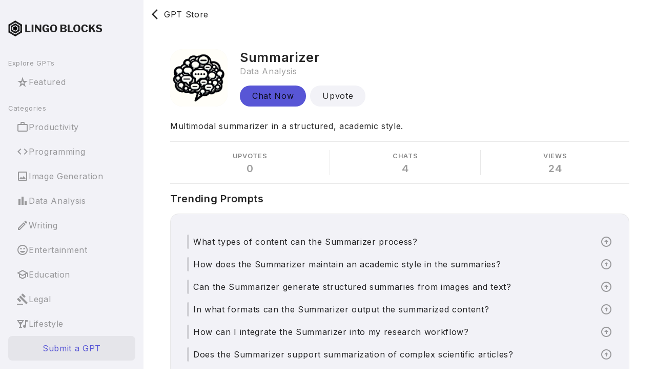

--- FILE ---
content_type: text/html; charset=utf-8
request_url: https://www.lingoblocks.com/gpt-store/gpt/summarizer-PaQRRe
body_size: 11809
content:
<!doctype html>
<html data-n-head-ssr lang="en" data-n-head="%7B%22lang%22:%7B%22ssr%22:%22en%22%7D%7D">
  <head >
    <title>Summarizer - Best Data Analysis GPTs</title><meta data-n-head="ssr" name="format-detection" content="telephone=no"><meta data-n-head="ssr" name="color-scheme" content="dark"><meta data-n-head="ssr" data-hid="charset" charset="utf-8"><meta data-n-head="ssr" data-hid="viewport" name="viewport" content="width=device-width, initial-scale=1"><meta data-n-head="ssr" data-hid="mobile-web-app-capable" name="mobile-web-app-capable" content="yes"><meta data-n-head="ssr" data-hid="apple-mobile-web-app-status-bar-style" name="apple-mobile-web-app-status-bar-style" content="black"><meta data-n-head="ssr" data-hid="apple-mobile-web-app-title" name="apple-mobile-web-app-title" content="Lingo Blocks"><meta data-n-head="ssr" data-hid="author" name="author" content="Lingo Blocks"><meta data-n-head="ssr" data-hid="theme-color" name="theme-color" content="#121212"><meta data-n-head="ssr" data-hid="og:type" name="og:type" property="og:type" content="https://www.lingoblocks.com"><meta data-n-head="ssr" data-hid="og:title" name="og:title" property="og:title" content="Lingo Blocks"><meta data-n-head="ssr" data-hid="og:site_name" name="og:site_name" property="og:site_name" content="Lingo Blocks"><meta data-n-head="ssr" data-hid="og:description" name="og:description" property="og:description" content="ChatGPT-powered Assistants"><meta data-n-head="ssr" data-hid="og:url" name="og:url" property="og:url" content="https://www.lingoblocks.com"><meta data-n-head="ssr" data-hid="twitter:card" name="twitter:card" property="twitter:card" content="summary_large_image"><meta data-n-head="ssr" data-hid="twitter:site" name="twitter:site" property="twitter:site" content="@LingoBlocks"><meta data-n-head="ssr" data-hid="twitter:creator" name="twitter:creator" property="twitter:creator" content="@LingoBlocks"><meta data-n-head="ssr" data-hid="og:image" property="og:image" content="https://www.lingoblocks.com/og-image-gpt-store.jpg"><meta data-n-head="ssr" data-hid="twitter:image" name="twitter:image" content="https://www.lingoblocks.com/og-image-gpt-store.jpg"><meta data-n-head="ssr" data-hid="description" name="description" content="Multimodal summarizer in a structured, academic style."><link data-n-head="ssr" rel="icon" type="image/x-icon" href="/favicon.ico"><link data-n-head="ssr" data-hid="shortcut-icon" rel="shortcut icon" href="/_nuxt/icons/icon_64x64.044834.png"><link data-n-head="ssr" data-hid="apple-touch-icon" rel="apple-touch-icon" href="/_nuxt/icons/icon_512x512.044834.png" sizes="512x512"><link data-n-head="ssr" rel="manifest" href="/_nuxt/manifest.abbb1334.json" data-hid="manifest"><style data-n-head="ssr">.lingo-chatbot { display: none; }</style><link rel="preload" href="/_nuxt/38a32b0.js" as="script"><link rel="preload" href="/_nuxt/a8ca1c4.js" as="script"><link rel="preload" href="/_nuxt/css/4fe0e1e.css" as="style"><link rel="preload" href="/_nuxt/3201428.js" as="script"><link rel="preload" href="/_nuxt/css/a67ef85.css" as="style"><link rel="preload" href="/_nuxt/d3c8dc2.js" as="script"><link rel="stylesheet" href="/_nuxt/css/4fe0e1e.css"><link rel="stylesheet" href="/_nuxt/css/a67ef85.css">
  </head>
  <body >
    <script data-n-head="ssr" data-hid="nuxt-color-mode-script" data-pbody="true">!function(){"use strict";var e=window,s=document,o=s.documentElement,a=["dark","light"],t=window.localStorage.getItem("nuxt-color-mode")||"system",c="system"===t?l():t,i=s.body.getAttribute("data-color-mode-forced");function r(e){var s=""+e+"-mode";o.classList?o.classList.add(s):o.className+=" "+s}function n(s){return e.matchMedia("(prefers-color-scheme"+s+")")}function l(){if(e.matchMedia&&"not all"!==n("").media)for(var s of a)if(n(":"+s).matches)return s;return"light"}i&&(c=i),r(c),e["__NUXT_COLOR_MODE__"]={preference:t,value:c,getColorScheme:l,addClass:r,removeClass:function(e){var s=""+e+"-mode";o.classList?o.classList.remove(s):o.className=o.className.replace(new RegExp(s,"g"),"")}}}();
</script><div data-server-rendered="true" id="__nuxt"><!----><div id="__layout"><div class="vue-app" data-v-407574f5><div class="page-gpt-store vue-app__view" data-v-362b2768 data-v-407574f5><nav class="navigation-sidebar page-gpt-store__sidebar" data-v-0b669cf4 data-v-362b2768><button type="button" class="navigation-sidebar__backdrop" data-v-0b669cf4></button><div class="navigation-sidebar__content" data-v-0b669cf4><a href="/" class="navigation-sidebar__logo nuxt-link-active" data-v-0b669cf4><aside class="logo navigation-sidebar__logo-figure" data-v-3a458c1a data-v-0b669cf4><svg viewBox="0 0 2023 352" fill="currentColor" xmlns="http://www.w3.org/2000/svg" class="logo__block" data-v-3a458c1a><g filter="url(#logo-with-text_svg__filter0_d_1_35)"><path d="M4.805 88.513L151.233.53l18.53 30.838-146.429 87.983zM132 312.983L278.428 225l18.53 30.838-146.428 87.983z"></path><path d="M150.53 0l146.428 87.983-18.53 30.838L132 30.838zM23.725 224.47l146.428 87.983-18.53 30.838L5.196 255.308z"></path><path d="M5 255V88h36v167zM261 255V88h36v167zM57 117.859l94.062-56.518 17.829 29.671-94.062 56.519zM132.157 251.151l94.062-56.518 18.454 30.712-94.062 56.518z"></path><path d="M150.61 61l94.062 56.518-17.679 29.422-94.062-56.518zM75.753 194.21l94.062 56.52-18.502 30.792-94.062-56.518z"></path><path d="M57 225V118h32v107zM213 225V118h32v107zM150.394 119.494l44.877 26.965-44.236 73.621-44.877-26.965z"></path><path d="M106.869 146.675l44.98-27.027 44.236 73.622-44.98 27.026z"></path><path d="M106 193v-46h90v46z"></path></g><path d="M364.4 91.94c0-2.787 1.173-4.18 3.52-4.18h31.46c2.347 0 3.52 1.32 3.52 3.96v128.26c0 1.907.807 2.86 2.42 2.86h70.18c2.64 0 3.96 1.1 3.96 3.3v20.9c0 1.173-.367 2.127-1.1 2.86-.587.733-1.613 1.1-3.08 1.1H369.24c-1.907 0-3.227-.367-3.96-1.1-.587-.733-.88-1.907-.88-3.52V91.94zm172.91-4.18c2.346 0 3.52 1.32 3.52 3.96v154c0 1.907-.514 3.3-1.54 4.18-.88.733-2.347 1.1-4.4 1.1h-27.72c-1.907 0-3.227-.367-3.96-1.1-.587-.733-.88-1.907-.88-3.52V91.94c0-2.787 1.173-4.18 3.52-4.18h31.46zm167.734 0c1.907 0 2.86 1.1 2.86 3.3v156.42c0 1.027-.366 1.907-1.1 2.64-.733.587-1.76.88-3.08.88h-22.22c-1.173 0-2.126-.147-2.86-.44-.733-.293-1.613-1.027-2.64-2.2l-70.18-98.56c-.586-.733-1.173-1.027-1.76-.88-.44.147-.66.587-.66 1.32v96.8c.147 2.64-1.32 3.96-4.4 3.96h-22.88c-2.933 0-4.4-1.247-4.4-3.74V91.94c0-2.787 1.32-4.18 3.96-4.18h26.62c1.614 0 2.787.22 3.52.66.88.44 1.834 1.32 2.86 2.64l64.68 92.18c.88 1.173 1.614 1.687 2.2 1.54.734-.147 1.1-.88 1.1-2.2V91.72c0-2.64 1.32-3.96 3.96-3.96h24.42zM806.418 253.2c-14.814 0-27.794-3.447-38.94-10.34-11-6.893-19.507-16.573-25.52-29.04-6.014-12.467-9.02-27.06-9.02-43.78 0-17.307 3.153-32.267 9.46-44.88 6.306-12.613 15.106-22.367 26.4-29.26 11.44-6.893 24.713-10.34 39.82-10.34 11.88 0 22.513 2.273 31.9 6.82 9.386 4.547 16.94 10.34 22.66 17.38 5.866 7.04 9.533 14.52 11 22.44.586 2.2.66 3.667.22 4.4-.294.733-1.174 1.247-2.64 1.54l-29.04 4.4c-1.32 0-2.2-.293-2.64-.88-.294-.587-.587-1.467-.88-2.64-.88-4.84-2.714-9.24-5.5-13.2-2.64-3.96-6.16-7.113-10.56-9.46-4.254-2.493-9.387-3.74-15.4-3.74-7.187 0-13.42 1.907-18.7 5.72-5.134 3.813-9.094 9.827-11.88 18.04-2.64 8.213-3.96 18.993-3.96 32.34 0 14.08 1.393 25.3 4.18 33.66 2.933 8.36 7.04 14.447 12.32 18.26 5.426 3.667 11.88 5.5 19.36 5.5 4.693 0 8.8-.66 12.32-1.98 3.666-1.467 6.746-3.373 9.24-5.72 2.64-2.347 4.766-4.987 6.38-7.92 1.613-3.08 2.786-6.233 3.52-9.46l.44-6.38c.586-2.2-.147-3.3-2.2-3.3h-26.62c-1.174 0-2.054-.22-2.64-.66-.587-.587-.88-1.613-.88-3.08v-16.5c0-2.053 1.173-3.08 3.52-3.08l58.74.22c2.2 0 3.813.513 4.84 1.54 1.026.88 1.54 2.127 1.54 3.74v74.14c0 1.027-.294 1.833-.88 2.42-.587.587-1.394.88-2.42.88h-7.04c-1.174 0-2.2-.22-3.08-.66-.88-.587-1.76-1.54-2.64-2.86l-6.38-15.84c-.147-.44-.44-.66-.88-.66-.294 0-.734.367-1.32 1.1-2.64 3.227-5.94 6.527-9.9 9.9-3.96 3.227-8.874 5.94-14.74 8.14-5.867 2.053-13.054 3.08-21.56 3.08zm167.63 0c-15.547 0-28.967-3.3-40.26-9.9-11.294-6.747-20.02-16.353-26.18-28.82-6.014-12.467-9.02-27.28-9.02-44.44 0-17.453 3.08-32.487 9.24-45.1 6.306-12.613 15.106-22.293 26.4-29.04 11.293-6.893 24.566-10.34 39.82-10.34 15.253 0 28.452 3.447 39.602 10.34 11.29 6.747 20.02 16.427 26.18 29.04 6.16 12.467 9.24 27.427 9.24 44.88 0 17.16-3.08 31.973-9.24 44.44-6.02 12.467-14.67 22.073-25.96 28.82-11.3 6.747-24.569 10.12-39.822 10.12zm0-27.06c12.026 0 20.826-4.327 26.402-12.98 5.57-8.8 8.36-23.1 8.36-42.9 0-20.24-2.86-34.907-8.58-44-5.576-9.24-14.302-13.86-26.182-13.86-12.027 0-20.9 4.62-26.62 13.86-5.72 9.24-8.58 23.907-8.58 44 0 19.653 2.786 33.88 8.36 42.68 5.72 8.8 14.666 13.2 26.84 13.2zM1123.97 251c-1.32 0-2.35-.367-3.08-1.1-.73-.733-1.1-1.687-1.1-2.86V92.38c0-1.32.37-2.42 1.1-3.3.88-.88 1.98-1.32 3.3-1.32h59.62c21.56 0 37.99 3.667 49.28 11 11.44 7.187 17.16 17.82 17.16 31.9 0 8.067-2.2 14.887-6.6 20.46-4.25 5.573-11.66 10.633-22.22 15.18-.44.147-.66.44-.66.88s.22.733.66.88c11.59 3.813 19.95 8.8 25.08 14.96 5.13 6.013 7.7 13.933 7.7 23.76 0 14.96-5.65 26.107-16.94 33.44-11.29 7.187-28.16 10.78-50.6 10.78h-62.7zm61.6-25.96c9.53 0 16.65-1.98 21.34-5.94 4.84-3.96 7.26-9.24 7.26-15.84 0-4.693-1.17-8.58-3.52-11.66-2.35-3.227-5.57-5.647-9.68-7.26-3.96-1.613-8.58-2.42-13.86-2.42h-24.64c-2.79 0-4.18 1.247-4.18 3.74v35.2c0 2.787 1.03 4.18 3.08 4.18h24.2zm1.54-69.96c3.37 0 6.53-.367 9.46-1.1 3.08-.733 5.72-1.98 7.92-3.74 2.35-1.76 4.18-3.887 5.5-6.38 1.47-2.493 2.2-5.427 2.2-8.8 0-6.893-2.57-12.173-7.7-15.84-4.99-3.667-11.44-5.5-19.36-5.5h-22.66c-2.79 0-4.18 1.247-4.18 3.74v33.66c0 2.64 1.03 3.96 3.08 3.96h25.74zm91.67-63.14c0-2.787 1.17-4.18 3.52-4.18h31.46c2.34 0 3.52 1.32 3.52 3.96v128.26c0 1.907.8 2.86 2.42 2.86h70.18c2.64 0 3.96 1.1 3.96 3.3v20.9c0 1.173-.37 2.127-1.11 2.86-.58.733-1.61 1.1-3.07 1.1h-106.04c-1.91 0-3.23-.367-3.96-1.1-.59-.733-.88-1.907-.88-3.52V91.94zM1472.7 253.2c-15.55 0-28.97-3.3-40.26-9.9-11.29-6.747-20.02-16.353-26.18-28.82-6.01-12.467-9.02-27.28-9.02-44.44 0-17.453 3.08-32.487 9.24-45.1 6.31-12.613 15.11-22.293 26.4-29.04 11.29-6.893 24.57-10.34 39.82-10.34s28.45 3.447 39.6 10.34c11.29 6.747 20.02 16.427 26.18 29.04 6.16 12.467 9.24 27.427 9.24 44.88 0 17.16-3.08 31.973-9.24 44.44-6.01 12.467-14.67 22.073-25.96 28.82-11.29 6.747-24.57 10.12-39.82 10.12zm0-27.06c12.03 0 20.83-4.327 26.4-12.98 5.57-8.8 8.36-23.1 8.36-42.9 0-20.24-2.86-34.907-8.58-44-5.57-9.24-14.3-13.86-26.18-13.86-12.03 0-20.9 4.62-26.62 13.86-5.72 9.24-8.58 23.907-8.58 44 0 19.653 2.79 33.88 8.36 42.68 5.72 8.8 14.67 13.2 26.84 13.2zm169.05-140.58c8.51 0 16.43 1.247 23.76 3.74 7.48 2.347 14.15 5.72 20.02 10.12 5.87 4.4 10.63 9.533 14.3 15.4 3.81 5.867 6.31 12.247 7.48 19.14.59 2.347.66 3.887.22 4.62-.29.733-1.1 1.173-2.42 1.32l-29.7 1.98c-1.32 0-2.2-.22-2.64-.66-.29-.587-.59-1.467-.88-2.64-1.61-7.627-4.77-13.86-9.46-18.7-4.69-4.987-11.22-7.48-19.58-7.48-11 0-19.65 4.473-25.96 13.42-6.16 8.8-9.24 23.1-9.24 42.9 0 19.653 2.93 33.953 8.8 42.9 6.01 8.8 14.96 13.2 26.84 13.2 8.51 0 15.84-2.127 22-6.38s11.22-11.513 15.18-21.78c.59-1.32 2.2-1.76 4.84-1.32l21.56 4.62c.73.147 1.39.587 1.98 1.32.59.587.73 1.98.44 4.18-.73 3.08-2.2 6.673-4.4 10.78-2.05 4.107-4.84 8.36-8.36 12.76-3.52 4.253-7.92 8.213-13.2 11.88-5.13 3.667-11.15 6.673-18.04 9.02-6.89 2.2-14.74 3.3-23.54 3.3-15.11 0-28.31-3.593-39.6-10.78-11.15-7.187-19.73-17.16-25.74-29.92-6.01-12.76-9.02-27.573-9.02-44.44 0-17.013 3.01-31.607 9.02-43.78 6.01-12.32 14.59-21.853 25.74-28.6 11.15-6.747 24.35-10.12 39.6-10.12zm231.58 160.16c.73 1.32.95 2.567.66 3.74-.3 1.027-1.32 1.54-3.08 1.54h-33c-3.23 0-5.36-1.173-6.38-3.52l-35.42-69.08c-1.03-1.613-2.42-1.32-4.18.88l-19.58 23.32c-.88 1.173-1.32 2.713-1.32 4.62v38.72c0 3.373-1.98 5.06-5.94 5.06h-27.72c-1.91 0-3.23-.367-3.96-1.1-.59-.733-.88-1.833-.88-3.3V91.94c0-2.787 1.17-4.18 3.52-4.18h31.68c2.2 0 3.3 1.247 3.3 3.74v65.78c0 1.32.22 2.053.66 2.2.58 0 1.24-.44 1.97-1.32l53.25-66.88c.88-1.173 1.83-2.053 2.86-2.64 1.02-.587 2.49-.88 4.4-.88h26.4c1.9 0 3.22.513 3.96 1.54.88 1.027.73 2.2-.44 3.52l-42.24 49.5c-1.18 1.467-1.32 3.227-.44 5.28l51.92 98.12zm109.75-119.46c-3.23-3.52-7.26-6.673-12.1-9.46-4.69-2.787-11.44-4.18-20.24-4.18-9.24 0-16.13 1.687-20.68 5.06-4.55 3.227-6.82 7.407-6.82 12.54 0 1.76.44 3.667 1.32 5.72.88 2.053 2.64 4.033 5.28 5.94s6.38 3.593 11.22 5.06l34.76 9.9c13.49 3.667 23.32 9.607 29.48 17.82 6.16 8.067 9.24 17.453 9.24 28.16 0 10.267-2.64 19.213-7.92 26.84-5.28 7.48-12.83 13.273-22.66 17.38-9.83 4.107-21.49 6.16-34.98 6.16-9.97 0-19.36-1.1-28.16-3.3-8.65-2.347-16.35-5.647-23.1-9.9-6.6-4.4-11.81-9.46-15.62-15.18-.73-1.467-1.03-2.64-.88-3.52.15-1.027.88-2.053 2.2-3.08l16.94-11.66c1.76-1.027 3.15-1.467 4.18-1.32 1.17.147 2.2.733 3.08 1.76 3.52 4.4 6.97 8.067 10.34 11 3.52 2.933 7.55 5.06 12.1 6.38 4.55 1.32 9.97 1.98 16.28 1.98 9.53 0 17.16-1.467 22.88-4.4 5.72-3.08 8.58-7.773 8.58-14.08 0-2.493-.59-4.767-1.76-6.82-1.17-2.2-3.08-4.107-5.72-5.72-2.49-1.76-6.09-3.373-10.78-4.84l-33.22-9.46c-8.65-2.493-15.91-6.013-21.78-10.56-5.87-4.547-10.34-9.9-13.42-16.06-2.93-6.16-4.4-12.613-4.4-19.36 0-9.387 2.57-17.82 7.7-25.3 5.28-7.48 12.61-13.347 22-17.6 9.53-4.4 20.61-6.6 33.22-6.6 8.36 0 16.13.953 23.32 2.86 7.33 1.907 13.93 4.547 19.8 7.92 5.87 3.373 10.63 7.48 14.3 12.32.59.733 1.03 1.613 1.32 2.64.29.88-.15 1.833-1.32 2.86l-18.48 13.64c-.88.587-1.69.807-2.42.66-.73-.293-1.76-1.027-3.08-2.2z"></path><defs><filter id="logo-with-text_svg__filter0_d_1_35" x=".805" y="0" width="300.195" height="351.822" filterUnits="userSpaceOnUse" color-interpolation-filters="sRGB"><feFlood flood-opacity="0" result="BackgroundImageFix"></feFlood><feColorMatrix in="SourceAlpha" values="0 0 0 0 0 0 0 0 0 0 0 0 0 0 0 0 0 0 127 0" result="hardAlpha"></feColorMatrix><feOffset dy="4"></feOffset><feGaussianBlur stdDeviation="2"></feGaussianBlur><feComposite in2="hardAlpha" operator="out"></feComposite><feColorMatrix values="0 0 0 0 0 0 0 0 0 0 0 0 0 0 0 0 0 0 0.25 0"></feColorMatrix><feBlend in2="BackgroundImageFix" result="effect1_dropShadow_1_35"></feBlend><feBlend in="SourceGraphic" in2="effect1_dropShadow_1_35" result="shape"></feBlend></filter></defs></svg></aside></a><div class="navigation-sidebar__menu" data-v-0b669cf4><div class="navigation-sidebar__group" data-v-0b669cf4><h3 class="navigation-sidebar__label" data-v-0b669cf4>Explore GPTs</h3><ul class="navigation-sidebar__list" data-v-0b669cf4><li class="navigation-sidebar__item" data-v-0b669cf4><a href="/gpt-store/" class="navigation-sidebar__item-link nuxt-link-active" data-v-0b669cf4><span class="material-icons-outlined" data-v-0b669cf4>star_rate</span><span data-v-0b669cf4>Featured</span></a></li></ul></div><div class="navigation-sidebar__group" data-v-0b669cf4><h3 class="navigation-sidebar__label" data-v-0b669cf4>Categories</h3><ul class="navigation-sidebar__list" data-v-0b669cf4><li class="navigation-sidebar__item" data-v-0b669cf4><a href="/gpt-store/productivity" class="navigation-sidebar__item-link" data-v-0b669cf4><span class="material-icons-outlined" data-v-0b669cf4>work_outline</span><span data-v-0b669cf4>Productivity</span></a></li><li class="navigation-sidebar__item" data-v-0b669cf4><a href="/gpt-store/programming" class="navigation-sidebar__item-link" data-v-0b669cf4><span class="material-icons-outlined" data-v-0b669cf4>code</span><span data-v-0b669cf4>Programming</span></a></li><li class="navigation-sidebar__item" data-v-0b669cf4><a href="/gpt-store/image-generation" class="navigation-sidebar__item-link" data-v-0b669cf4><span class="material-icons-outlined" data-v-0b669cf4>image</span><span data-v-0b669cf4>Image Generation</span></a></li><li class="navigation-sidebar__item" data-v-0b669cf4><a href="/gpt-store/data-analysis" class="navigation-sidebar__item-link" data-v-0b669cf4><span class="material-icons-outlined" data-v-0b669cf4>bar_chart</span><span data-v-0b669cf4>Data Analysis</span></a></li><li class="navigation-sidebar__item" data-v-0b669cf4><a href="/gpt-store/writing" class="navigation-sidebar__item-link" data-v-0b669cf4><span class="material-icons-outlined" data-v-0b669cf4>edit</span><span data-v-0b669cf4>Writing</span></a></li><li class="navigation-sidebar__item" data-v-0b669cf4><a href="/gpt-store/entertainment" class="navigation-sidebar__item-link" data-v-0b669cf4><span class="material-icons-outlined" data-v-0b669cf4>sentiment_very_satisfied</span><span data-v-0b669cf4>Entertainment</span></a></li><li class="navigation-sidebar__item" data-v-0b669cf4><a href="/gpt-store/education" class="navigation-sidebar__item-link" data-v-0b669cf4><span class="material-icons-outlined" data-v-0b669cf4>school</span><span data-v-0b669cf4>Education</span></a></li><li class="navigation-sidebar__item" data-v-0b669cf4><a href="/gpt-store/legal" class="navigation-sidebar__item-link" data-v-0b669cf4><span class="material-icons-outlined" data-v-0b669cf4>gavel</span><span data-v-0b669cf4>Legal</span></a></li><li class="navigation-sidebar__item" data-v-0b669cf4><a href="/gpt-store/lifestyle" class="navigation-sidebar__item-link" data-v-0b669cf4><span class="material-icons-outlined" data-v-0b669cf4>nightlife</span><span data-v-0b669cf4>Lifestyle</span></a></li></ul></div></div><footer class="navigation-sidebar__footer" data-v-0b669cf4><a href="/gpt-store/submit" class="navigation-sidebar__footer-action" data-v-0b669cf4>Submit a GPT</a></footer></div></nav><div class="page-gpt-store__view-content" data-v-362b2768><div class="page-ai" data-v-65f77089 data-v-362b2768 data-v-362b2768><div class="page-ai__view-header" data-v-65f77089><header class="view-navigation-bar page-ai__view-header-child" data-v-04f7a371 data-v-65f77089><div class="view-navigation-bar__left-item" data-v-04f7a371><button type="button" class="action-item" data-v-82358692 data-v-65f77089><span class="action-item__icon material-icons" data-v-82358692>arrow_back_ios</span><span class="actin-item__label" data-v-82358692>GPT Store</span></button></div><div class="view-navigation-bar__middle-item" data-v-04f7a371><div class="view-navigation-bar__text" data-v-04f7a371><!----><!----></div></div><div class="view-navigation-bar__right-item" data-v-04f7a371></div></header></div><div class="page-ai__content" data-v-65f77089><section class="page-ai__section" data-v-65f77089><header class="page-ai__header" data-v-65f77089><div class="user-profile-photo page-ai__header-image" data-v-10bbfa32 data-v-65f77089><span class="image-container" data-v-2c3fafea data-v-10bbfa32><span class="image-container__inner-wrapper" style="padding-top:calc(1 * 100%);" data-v-2c3fafea><img alt="" class="image-container__image" data-v-2c3fafea></span></span></div><h1 class="page-ai__header-title" data-v-65f77089>Summarizer</h1><h2 class="page-ai__header-subtitle" data-v-65f77089>Data Analysis</h2><div class="page-ai__header-actions" data-v-65f77089><a href="https://chat.openai.com/g/g-BZ25ng9lN-summarizer" target="_blank" class="page-ai__header-action" data-v-65f77089>Chat Now</a><button type="button" class="page-ai__header-action page-ai__header-action--secondary" data-v-65f77089>Upvote</button></div><p class="page-ai__header-description" data-v-65f77089>Multimodal summarizer in a structured, academic style.</p></header></section><section class="page-ai__section" data-v-65f77089><div class="page-ai__metadata" data-v-65f77089><dl class="page-ai__metadata-list" data-v-65f77089><div class="page-ai__metadata-item" data-v-65f77089><dt class="page-ai__metadata-label" data-v-65f77089>Upvotes</dt><dd class="page-ai__metadata-description" data-v-65f77089>0</dd></div><div class="page-ai__metadata-item" data-v-65f77089><dt class="page-ai__metadata-label" data-v-65f77089>Chats</dt><dd class="page-ai__metadata-description" data-v-65f77089>4</dd></div><div class="page-ai__metadata-item" data-v-65f77089><dt class="page-ai__metadata-label" data-v-65f77089>Views</dt><dd class="page-ai__metadata-description" data-v-65f77089>24</dd></div></dl></div></section><section class="page-ai__section" data-v-65f77089><div class="page-ai__prompts" data-v-65f77089><h3 class="page-ai__prompts-title" data-v-65f77089>Trending Prompts</h3><ul class="page-ai__prompts-list" data-v-65f77089><li class="page-ai__prompts-item" data-v-65f77089><button type="button" class="page-ai__prompts-action" data-v-65f77089>What types of content can the Summarizer process?</button><span class="page-ai__prompts-icon material-icons-outlined" data-v-65f77089>arrow_circle_up</span></li><li class="page-ai__prompts-item" data-v-65f77089><button type="button" class="page-ai__prompts-action" data-v-65f77089>How does the Summarizer maintain an academic style in the summaries?</button><span class="page-ai__prompts-icon material-icons-outlined" data-v-65f77089>arrow_circle_up</span></li><li class="page-ai__prompts-item" data-v-65f77089><button type="button" class="page-ai__prompts-action" data-v-65f77089>Can the Summarizer generate structured summaries from images and text?</button><span class="page-ai__prompts-icon material-icons-outlined" data-v-65f77089>arrow_circle_up</span></li><li class="page-ai__prompts-item" data-v-65f77089><button type="button" class="page-ai__prompts-action" data-v-65f77089>In what formats can the Summarizer output the summarized content?</button><span class="page-ai__prompts-icon material-icons-outlined" data-v-65f77089>arrow_circle_up</span></li><li class="page-ai__prompts-item" data-v-65f77089><button type="button" class="page-ai__prompts-action" data-v-65f77089>How can I integrate the Summarizer into my research workflow?</button><span class="page-ai__prompts-icon material-icons-outlined" data-v-65f77089>arrow_circle_up</span></li><li class="page-ai__prompts-item" data-v-65f77089><button type="button" class="page-ai__prompts-action" data-v-65f77089>Does the Summarizer support summarization of complex scientific articles?</button><span class="page-ai__prompts-icon material-icons-outlined" data-v-65f77089>arrow_circle_up</span></li><li class="page-ai__prompts-item" data-v-65f77089><button type="button" class="page-ai__prompts-action" data-v-65f77089>What are the input requirements for the Summarizer to produce quality summaries?</button><span class="page-ai__prompts-icon material-icons-outlined" data-v-65f77089>arrow_circle_up</span></li><li class="page-ai__prompts-item" data-v-65f77089><button type="button" class="page-ai__prompts-action" data-v-65f77089>How can the Summarizer assist in creating concise yet informative summaries?</button><span class="page-ai__prompts-icon material-icons-outlined" data-v-65f77089>arrow_circle_up</span></li><li class="page-ai__prompts-item" data-v-65f77089><button type="button" class="page-ai__prompts-action" data-v-65f77089>Can the Summarizer generate keyword-rich abstracts for documents?</button><span class="page-ai__prompts-icon material-icons-outlined" data-v-65f77089>arrow_circle_up</span></li><li class="page-ai__prompts-item" data-v-65f77089><button type="button" class="page-ai__prompts-action" data-v-65f77089>Is the Summarizer suitable for generating brief, informative summaries for long documents?</button><span class="page-ai__prompts-icon material-icons-outlined" data-v-65f77089>arrow_circle_up</span></li></ul></div></section><section class="page-ai__section" data-v-65f77089><div class="page-ai__faq" data-v-65f77089><h3 class="page-ai__prompts-title" data-v-65f77089>Key Features</h3><div class="index-use-cases page-ai__faq-content" data-v-fcf8b84c data-v-65f77089><div class="index-use-cases__content" data-v-fcf8b84c><ul class="index-use-cases__list" data-v-fcf8b84c><li class="index-use-cases__list-item" data-v-fcf8b84c><article class="index-use-cases__card" data-v-fcf8b84c><span class="index-use-cases__card-icon material-icons-outlined" data-v-fcf8b84c>description</span><header class="index-use-cases__card-header" data-v-fcf8b84c><h4 class="index-use-cases__card-label" data-v-fcf8b84c>Precise Academic Summaries</h4><p class="index-use-cases__card-description" data-v-fcf8b84c>Generate structured, academic-style summaries with precision and depth using multimodal capabilities.</p></header></article></li><li class="index-use-cases__list-item" data-v-fcf8b84c><article class="index-use-cases__card" data-v-fcf8b84c><span class="index-use-cases__card-icon material-icons-outlined" data-v-fcf8b84c>explore</span><header class="index-use-cases__card-header" data-v-fcf8b84c><h4 class="index-use-cases__card-label" data-v-fcf8b84c>Explore Multimodal Content</h4><p class="index-use-cases__card-description" data-v-fcf8b84c>Effortlessly explore and analyze multimodal content to craft comprehensive and insightful summaries for various materials.</p></header></article></li><li class="index-use-cases__list-item" data-v-fcf8b84c><article class="index-use-cases__card" data-v-fcf8b84c><span class="index-use-cases__card-icon material-icons-outlined" data-v-fcf8b84c>language</span><header class="index-use-cases__card-header" data-v-fcf8b84c><h4 class="index-use-cases__card-label" data-v-fcf8b84c>Language-Agnostic Summarization</h4><p class="index-use-cases__card-description" data-v-fcf8b84c>Produce language-agnostic summaries, enabling efficient summarization of diverse content from multiple sources.</p></header></article></li><li class="index-use-cases__list-item" data-v-fcf8b84c><article class="index-use-cases__card" data-v-fcf8b84c><span class="index-use-cases__card-icon material-icons-outlined" data-v-fcf8b84c>trending_up</span><header class="index-use-cases__card-header" data-v-fcf8b84c><h4 class="index-use-cases__card-label" data-v-fcf8b84c>Academic Trend Analysis</h4><p class="index-use-cases__card-description" data-v-fcf8b84c>Gain insights into academic trends and patterns through detailed analysis and summary generation, keeping up with evolving research.</p></header></article></li><li class="index-use-cases__list-item" data-v-fcf8b84c><article class="index-use-cases__card" data-v-fcf8b84c><span class="index-use-cases__card-icon material-icons-outlined" data-v-fcf8b84c>lightbulb</span><header class="index-use-cases__card-header" data-v-fcf8b84c><h4 class="index-use-cases__card-label" data-v-fcf8b84c>Inspiration Engine</h4><p class="index-use-cases__card-description" data-v-fcf8b84c>Unleash the power of the summarizer as an inspiration engine, promoting creativity and critical thinking in academic contexts.</p></header></article></li><li class="index-use-cases__list-item" data-v-fcf8b84c><article class="index-use-cases__card" data-v-fcf8b84c><span class="index-use-cases__card-icon material-icons-outlined" data-v-fcf8b84c>settings</span><header class="index-use-cases__card-header" data-v-fcf8b84c><h4 class="index-use-cases__card-label" data-v-fcf8b84c>Customized Summarization</h4><p class="index-use-cases__card-description" data-v-fcf8b84c>Tailor summarization parameters to achieve precise, customized outputs, aligning with specific academic requirements.</p></header></article></li><li class="index-use-cases__list-item" data-v-fcf8b84c><article class="index-use-cases__card" data-v-fcf8b84c><span class="index-use-cases__card-icon material-icons-outlined" data-v-fcf8b84c>visibility</span><header class="index-use-cases__card-header" data-v-fcf8b84c><h4 class="index-use-cases__card-label" data-v-fcf8b84c>Enhanced Comprehension</h4><p class="index-use-cases__card-description" data-v-fcf8b84c>Facilitate enhanced comprehension of complex material through the creation of clear, structured, and concise summaries.</p></header></article></li><li class="index-use-cases__list-item" data-v-fcf8b84c><article class="index-use-cases__card" data-v-fcf8b84c><span class="index-use-cases__card-icon material-icons-outlined" data-v-fcf8b84c>access_time</span><header class="index-use-cases__card-header" data-v-fcf8b84c><h4 class="index-use-cases__card-label" data-v-fcf8b84c>Time-Saving Solutions</h4><p class="index-use-cases__card-description" data-v-fcf8b84c>Leverage the summarizer's efficiency to save time, enabling swift extraction of key information from academic content.</p></header></article></li><li class="index-use-cases__list-item" data-v-fcf8b84c><article class="index-use-cases__card" data-v-fcf8b84c><span class="index-use-cases__card-icon material-icons-outlined" data-v-fcf8b84c>assessment</span><header class="index-use-cases__card-header" data-v-fcf8b84c><h4 class="index-use-cases__card-label" data-v-fcf8b84c>Accurate Evaluation</h4><p class="index-use-cases__card-description" data-v-fcf8b84c>Support accurate evaluation of academic content by providing comprehensive and unbiased summaries across various subjects.</p></header></article></li><li class="index-use-cases__list-item" data-v-fcf8b84c><article class="index-use-cases__card" data-v-fcf8b84c><span class="index-use-cases__card-icon material-icons-outlined" data-v-fcf8b84c>attach_money</span><header class="index-use-cases__card-header" data-v-fcf8b84c><h4 class="index-use-cases__card-label" data-v-fcf8b84c>Value Maximization</h4><p class="index-use-cases__card-description" data-v-fcf8b84c>Maximize the value of academic content by creating precise, well-organized summaries that capture essential information.</p></header></article></li></ul></div></div></div></section><section class="page-ai__section" data-v-65f77089><div class="page-ai__faq" data-v-65f77089><h3 class="page-ai__prompts-title" data-v-65f77089>FAQ</h3><div class="index-faq page-ai__faq-content" data-v-548ed65b data-v-65f77089><ul class="index-faq__list" data-v-548ed65b><li class="index-faq__list-item" data-v-548ed65b><article class="accordion index-faq__card" data-v-36513272 data-v-548ed65b><header class="accordion__header" data-v-36513272><h4 class="accordion__header-title" data-v-36513272>How does the Summarizer help with academic research?</h4><span class="material-icons-outlined accordion__header-icon" style="display:;" data-v-36513272>expand_more</span><span class="material-icons-outlined accordion__header-icon" style="display:none;" data-v-36513272>expand_less</span><button type="button" class="accordion__header-button" data-v-36513272></button></header><div class="accordion__content" style="display:none;" data-v-36513272><p class="accordion__content-description" data-v-36513272>The Summarizer tool can assist in academic research by condensing complex information into concise, structured summaries that are suitable for scholarly work.</p></div></article></li><li class="index-faq__list-item" data-v-548ed65b><article class="accordion index-faq__card" data-v-36513272 data-v-548ed65b><header class="accordion__header" data-v-36513272><h4 class="accordion__header-title" data-v-36513272>What are the advantages of using a structured summarizer?</h4><span class="material-icons-outlined accordion__header-icon" style="display:;" data-v-36513272>expand_more</span><span class="material-icons-outlined accordion__header-icon" style="display:none;" data-v-36513272>expand_less</span><button type="button" class="accordion__header-button" data-v-36513272></button></header><div class="accordion__content" style="display:none;" data-v-36513272><p class="accordion__content-description" data-v-36513272>Using a structured summarizer, such as Summarizer, ensures that the generated summaries maintain an academic style, making them appropriate for scholarly publications and presentations.</p></div></article></li><li class="index-faq__list-item" data-v-548ed65b><article class="accordion index-faq__card" data-v-36513272 data-v-548ed65b><header class="accordion__header" data-v-36513272><h4 class="accordion__header-title" data-v-36513272>Can the Summarizer create multimodal summaries?</h4><span class="material-icons-outlined accordion__header-icon" style="display:;" data-v-36513272>expand_more</span><span class="material-icons-outlined accordion__header-icon" style="display:none;" data-v-36513272>expand_less</span><button type="button" class="accordion__header-button" data-v-36513272></button></header><div class="accordion__content" style="display:none;" data-v-36513272><p class="accordion__content-description" data-v-36513272>Yes, the Summarizer is capable of creating multimodal summaries, integrating text, images, and other media to present comprehensive and informative summaries.</p></div></article></li><li class="index-faq__list-item" data-v-548ed65b><article class="accordion index-faq__card" data-v-36513272 data-v-548ed65b><header class="accordion__header" data-v-36513272><h4 class="accordion__header-title" data-v-36513272>How can the Summarizer improve educational content creation?</h4><span class="material-icons-outlined accordion__header-icon" style="display:;" data-v-36513272>expand_more</span><span class="material-icons-outlined accordion__header-icon" style="display:none;" data-v-36513272>expand_less</span><button type="button" class="accordion__header-button" data-v-36513272></button></header><div class="accordion__content" style="display:none;" data-v-36513272><p class="accordion__content-description" data-v-36513272>By employing the Summarizer, educators can efficiently generate academic-style summaries for various educational materials, maintaining the coherence and structure necessary for effective learning resources.</p></div></article></li><li class="index-faq__list-item" data-v-548ed65b><article class="accordion index-faq__card" data-v-36513272 data-v-548ed65b><header class="accordion__header" data-v-36513272><h4 class="accordion__header-title" data-v-36513272>Can the Summarizer be used for literature reviews?</h4><span class="material-icons-outlined accordion__header-icon" style="display:;" data-v-36513272>expand_more</span><span class="material-icons-outlined accordion__header-icon" style="display:none;" data-v-36513272>expand_less</span><button type="button" class="accordion__header-button" data-v-36513272></button></header><div class="accordion__content" style="display:none;" data-v-36513272><p class="accordion__content-description" data-v-36513272>Certainly, the Summarizer is well-suited for literature reviews, providing structured, academic-style summaries that aid in the synthesis and analysis of scholarly literature.</p></div></article></li><li class="index-faq__list-item" data-v-548ed65b><article class="accordion index-faq__card" data-v-36513272 data-v-548ed65b><header class="accordion__header" data-v-36513272><h4 class="accordion__header-title" data-v-36513272>Does the Summarizer offer support for summarizing scientific studies?</h4><span class="material-icons-outlined accordion__header-icon" style="display:;" data-v-36513272>expand_more</span><span class="material-icons-outlined accordion__header-icon" style="display:none;" data-v-36513272>expand_less</span><button type="button" class="accordion__header-button" data-v-36513272></button></header><div class="accordion__content" style="display:none;" data-v-36513272><p class="accordion__content-description" data-v-36513272>Yes, the Summarizer provides specialized support for summarizing scientific studies, ensuring that the resulting summaries uphold the requisite academic style and clarity required for scientific communication.</p></div></article></li><li class="index-faq__list-item" data-v-548ed65b><article class="accordion index-faq__card" data-v-36513272 data-v-548ed65b><header class="accordion__header" data-v-36513272><h4 class="accordion__header-title" data-v-36513272>How can the Summarizer enhance content curation for academics?</h4><span class="material-icons-outlined accordion__header-icon" style="display:;" data-v-36513272>expand_more</span><span class="material-icons-outlined accordion__header-icon" style="display:none;" data-v-36513272>expand_less</span><button type="button" class="accordion__header-button" data-v-36513272></button></header><div class="accordion__content" style="display:none;" data-v-36513272><p class="accordion__content-description" data-v-36513272>The Summarizer enhances content curation by enabling academics to create structured, academic-style summaries from diverse sources, facilitating efficient data analysis and information retrieval.</p></div></article></li><li class="index-faq__list-item" data-v-548ed65b><article class="accordion index-faq__card" data-v-36513272 data-v-548ed65b><header class="accordion__header" data-v-36513272><h4 class="accordion__header-title" data-v-36513272>Is the Summarizer suitable for generating abstracts for academic papers?</h4><span class="material-icons-outlined accordion__header-icon" style="display:;" data-v-36513272>expand_more</span><span class="material-icons-outlined accordion__header-icon" style="display:none;" data-v-36513272>expand_less</span><button type="button" class="accordion__header-button" data-v-36513272></button></header><div class="accordion__content" style="display:none;" data-v-36513272><p class="accordion__content-description" data-v-36513272>Absolutely, the Summarizer is ideal for crafting abstracts for academic papers, producing concise and coherent summaries that capture the key elements of the research for publication purposes.</p></div></article></li><li class="index-faq__list-item" data-v-548ed65b><article class="accordion index-faq__card" data-v-36513272 data-v-548ed65b><header class="accordion__header" data-v-36513272><h4 class="accordion__header-title" data-v-36513272>Can the Summarizer aid in creating informative presentation slides?</h4><span class="material-icons-outlined accordion__header-icon" style="display:;" data-v-36513272>expand_more</span><span class="material-icons-outlined accordion__header-icon" style="display:none;" data-v-36513272>expand_less</span><button type="button" class="accordion__header-button" data-v-36513272></button></header><div class="accordion__content" style="display:none;" data-v-36513272><p class="accordion__content-description" data-v-36513272>Yes, the Summarizer is useful for creating informative presentation slides by condensing academic content into concise and structured summaries suitable for effective visual aids.</p></div></article></li><li class="index-faq__list-item" data-v-548ed65b><article class="accordion index-faq__card" data-v-36513272 data-v-548ed65b><header class="accordion__header" data-v-36513272><h4 class="accordion__header-title" data-v-36513272>In what ways can the Summarizer streamline academic content analysis?</h4><span class="material-icons-outlined accordion__header-icon" style="display:;" data-v-36513272>expand_more</span><span class="material-icons-outlined accordion__header-icon" style="display:none;" data-v-36513272>expand_less</span><button type="button" class="accordion__header-button" data-v-36513272></button></header><div class="accordion__content" style="display:none;" data-v-36513272><p class="accordion__content-description" data-v-36513272>The Summarizer streamlines academic content analysis by generating structured, academic-style summaries, enabling researchers and scholars to efficiently comprehend and synthesize large volumes of scholarly material.</p></div></article></li><li class="index-faq__list-item" data-v-548ed65b><article class="accordion index-faq__card" data-v-36513272 data-v-548ed65b><header class="accordion__header" data-v-36513272><h4 class="accordion__header-title" data-v-36513272>Is the Summarizer effective for extracting key points from research articles?</h4><span class="material-icons-outlined accordion__header-icon" style="display:;" data-v-36513272>expand_more</span><span class="material-icons-outlined accordion__header-icon" style="display:none;" data-v-36513272>expand_less</span><button type="button" class="accordion__header-button" data-v-36513272></button></header><div class="accordion__content" style="display:none;" data-v-36513272><p class="accordion__content-description" data-v-36513272>Absolutely, the Summarizer is highly effective for extracting key points from research articles, producing structured summaries that capture the essential information crucial for academic and scholarly pursuits.</p></div></article></li><li class="index-faq__list-item" data-v-548ed65b><article class="accordion index-faq__card" data-v-36513272 data-v-548ed65b><header class="accordion__header" data-v-36513272><h4 class="accordion__header-title" data-v-36513272>Can the Summarizer assist in creating study guides for students?</h4><span class="material-icons-outlined accordion__header-icon" style="display:;" data-v-36513272>expand_more</span><span class="material-icons-outlined accordion__header-icon" style="display:none;" data-v-36513272>expand_less</span><button type="button" class="accordion__header-button" data-v-36513272></button></header><div class="accordion__content" style="display:none;" data-v-36513272><p class="accordion__content-description" data-v-36513272>Yes, the Summarizer is instrumental in creating study guides for students by producing structured, academic-style summaries from educational materials to aid in comprehension and review.</p></div></article></li><li class="index-faq__list-item" data-v-548ed65b><article class="accordion index-faq__card" data-v-36513272 data-v-548ed65b><header class="accordion__header" data-v-36513272><h4 class="accordion__header-title" data-v-36513272>How does the Summarizer enable efficient knowledge distillation?</h4><span class="material-icons-outlined accordion__header-icon" style="display:;" data-v-36513272>expand_more</span><span class="material-icons-outlined accordion__header-icon" style="display:none;" data-v-36513272>expand_less</span><button type="button" class="accordion__header-button" data-v-36513272></button></header><div class="accordion__content" style="display:none;" data-v-36513272><p class="accordion__content-description" data-v-36513272>The Summarizer facilitates efficient knowledge distillation by condensing complex academic content into structured, digestible summaries, streamlining the comprehension and retention of critical information.</p></div></article></li><li class="index-faq__list-item" data-v-548ed65b><article class="accordion index-faq__card" data-v-36513272 data-v-548ed65b><header class="accordion__header" data-v-36513272><h4 class="accordion__header-title" data-v-36513272>Can the Summarizer be customized for specific academic disciplines?</h4><span class="material-icons-outlined accordion__header-icon" style="display:;" data-v-36513272>expand_more</span><span class="material-icons-outlined accordion__header-icon" style="display:none;" data-v-36513272>expand_less</span><button type="button" class="accordion__header-button" data-v-36513272></button></header><div class="accordion__content" style="display:none;" data-v-36513272><p class="accordion__content-description" data-v-36513272>Certainly, the Summarizer can be customized for specific academic disciplines, ensuring that the summaries align with the scholarly conventions and standards unique to each discipline.</p></div></article></li></ul></div></div></section></div></div><aside class="newsletter page-gpt-store__newsletter" data-v-4cead9de data-v-362b2768><header class="newsletter__header" data-v-4cead9de><h3 class="newsletter__header-title" data-v-4cead9de>Get the GPT Edge!</h3><p class="newsletter__header-subtitle" data-v-4cead9de>Join our newsletter to be the first to use and share custom GPTs with exclusive insights.</p></header><span data-v-4cead9de><form class="newsletter__actions-wrapper" data-v-4cead9de><label class="label newsletter__actions-input" data-v-83b20e66 data-v-83b20e66 data-v-4cead9de><!----><input type="email" placeholder="john@gmail.com" value="" class="label__input" data-v-83b20e66></label><button type="submit" disabled="disabled" class="action-item newsletter__actions-item newsletter__actions-item--submit" data-v-82358692 data-v-4cead9de><span class="action-item__icon material-icons" data-v-82358692>arrow_circle_up</span><!----></button></form><p class="newsletter__actions-description" data-v-4cead9de><span class="newsletter__actions-description-icon material-icons-outlined" data-v-4cead9de>info</span>We respect your inbox. Unsubscribe anytime.</p></span></aside><footer class="footer page-gpt-store__footer" data-v-8daaf32a data-v-362b2768><div class="footer__view-content" data-v-8daaf32a><ul class="footer__social-list" data-v-8daaf32a><li class="footer__social-item" data-v-8daaf32a><a href="https://discord.gg/T9t2abrKSN" target="_blank" class="footer__social-link" data-v-8daaf32a><svg xmlns="http://www.w3.org/2000/svg" viewBox="0 0 50 50" class="footer__social-icon" data-v-8daaf32a><path d="M41.625 10.77c-3.98-3.204-10.277-3.747-10.547-3.766a.992.992 0 00-.988.586 6.63 6.63 0 00-.305.832c2.633.445 5.867 1.34 8.793 3.156a1 1 0 11-1.055 1.7C32.493 10.155 26.211 10 25 10c-1.21 0-7.496.156-12.523 3.277a1 1 0 01-1.055-1.7c2.926-1.811 6.16-2.71 8.793-3.151-.152-.496-.29-.809-.3-.836a.987.987 0 00-.993-.586c-.27.02-6.567.562-10.602 3.809C6.215 12.761 2 24.152 2 34c0 .176.047.344.133.496 2.906 5.11 10.84 6.445 12.648 6.504h.031a1 1 0 00.81-.41l1.827-2.516c-4.933-1.273-7.453-3.437-7.597-3.566a1 1 0 011.324-1.5C11.234 33.063 15.875 37 25 37c9.14 0 13.781-3.953 13.828-3.992a1 1 0 011.41.094.996.996 0 01-.09 1.406c-.144.129-2.664 2.293-7.597 3.566l1.828 2.516a1 1 0 00.809.41h.03c1.81-.059 9.743-1.395 12.65-6.504.085-.152.132-.32.132-.496 0-9.848-4.215-21.238-6.375-23.23zM18.5 30c-1.934 0-3.5-1.79-3.5-4s1.566-4 3.5-4 3.5 1.79 3.5 4-1.566 4-3.5 4zm13 0c-1.934 0-3.5-1.79-3.5-4s1.566-4 3.5-4 3.5 1.79 3.5 4-1.566 4-3.5 4z"></path></svg></a></li><li class="footer__social-item" data-v-8daaf32a><a href="https://www.reddit.com/r/LingoBlocks" target="_blank" class="footer__social-link" data-v-8daaf32a><svg xmlns="http://www.w3.org/2000/svg" viewBox="0 0 24 24" class="footer__social-icon" data-v-8daaf32a><path d="M24 11.779a2.654 2.654 0 00-4.497-1.899c-1.81-1.191-4.259-1.949-6.971-2.046l1.483-4.669 4.016.941-.006.058a2.17 2.17 0 002.174 2.163c1.198 0 2.172-.97 2.172-2.163a2.171 2.171 0 00-4.193-.785l-4.329-1.015a.37.37 0 00-.44.249L11.755 7.82c-2.838.034-5.409.798-7.3 2.025a2.643 2.643 0 00-1.799-.712A2.654 2.654 0 000 11.779c0 .97.533 1.811 1.317 2.271a4.716 4.716 0 00-.086.857C1.231 18.818 6.039 22 11.95 22s10.72-3.182 10.72-7.093c0-.274-.029-.544-.075-.81A2.633 2.633 0 0024 11.779zM6.776 13.595c0-.868.71-1.575 1.582-1.575.872 0 1.581.707 1.581 1.575s-.709 1.574-1.581 1.574-1.582-.706-1.582-1.574zm9.061 4.669c-.797.793-2.048 1.179-3.824 1.179L12 19.44l-.013.003c-1.777 0-3.028-.386-3.824-1.179a.369.369 0 010-.523.372.372 0 01.526 0c.65.647 1.729.961 3.298.961l.013.003.013-.003c1.569 0 2.648-.315 3.298-.962a.373.373 0 01.526 0 .37.37 0 010 .524zm-.189-3.095a1.58 1.58 0 01-1.581-1.574c0-.868.709-1.575 1.581-1.575s1.581.707 1.581 1.575-.709 1.574-1.581 1.574z"></path></svg></a></li><li class="footer__social-item" data-v-8daaf32a><a href="https://twitter.com/JumaStevens" target="_blank" class="footer__social-link" data-v-8daaf32a><svg xmlns="http://www.w3.org/2000/svg" viewBox="0 0 512 512" class="footer__social-icon" data-v-8daaf32a><path d="M512 97.2c-19 8.4-39.3 13.9-60.5 16.6 21.8-13 38.4-33.4 46.2-58-20.3 12.1-42.7 20.6-66.6 25.4C411.9 60.7 384.4 48 354.5 48c-58.1 0-104.9 47.2-104.9 105 0 8.3.7 16.3 2.4 23.9-87.3-4.3-164.5-46.1-216.4-109.8-9.1 15.7-14.4 33.7-14.4 53.1 0 36.4 18.7 68.6 46.6 87.2-16.9-.3-33.4-5.2-47.4-12.9v1.2c0 51 36.4 93.4 84.1 103.1-8.5 2.3-17.9 3.5-27.5 3.5-6.7 0-13.5-.4-19.9-1.8 13.6 41.6 52.2 72.1 98.1 73.1-35.7 27.9-81.1 44.8-130.1 44.8-8.6 0-16.9-.4-25.1-1.4 46.5 29.9 101.6 47 161 47 193.2 0 298.8-160 298.8-298.7 0-4.6-.2-9.1-.4-13.6 20.8-14.7 38.3-33.2 52.6-54.5z"></path></svg></a></li></ul><section class="footer__legal" data-v-8daaf32a><p class="footer__legal-copyright" data-v-8daaf32a>© 2026 Lingo Blocks</p><div class="footer__legal-links" data-v-8daaf32a><a href="/legal/privacy-policy" class="footer__legal-link" data-v-8daaf32a>Privacy</a><a href="/legal/terms-of-service" class="footer__legal-link" data-v-8daaf32a>Terms</a></div></section></div></footer></div></div></div></div></div><script>window.__NUXT__=(function(a,b,c){return {layout:"default-view",data:[{},{content:{id:"PaQRReqUqMrwGG9v0GO8",features:[{icon:"description",description:"Generate structured, academic-style summaries with precision and depth using multimodal capabilities.",title:"Precise Academic Summaries"},{icon:"explore",description:"Effortlessly explore and analyze multimodal content to craft comprehensive and insightful summaries for various materials.",title:"Explore Multimodal Content"},{icon:"language",description:"Produce language-agnostic summaries, enabling efficient summarization of diverse content from multiple sources.",title:"Language-Agnostic Summarization"},{icon:"trending_up",description:"Gain insights into academic trends and patterns through detailed analysis and summary generation, keeping up with evolving research.",title:"Academic Trend Analysis"},{icon:"lightbulb",description:"Unleash the power of the summarizer as an inspiration engine, promoting creativity and critical thinking in academic contexts.",title:"Inspiration Engine"},{icon:"settings",description:"Tailor summarization parameters to achieve precise, customized outputs, aligning with specific academic requirements.",title:"Customized Summarization"},{icon:"visibility",description:"Facilitate enhanced comprehension of complex material through the creation of clear, structured, and concise summaries.",title:"Enhanced Comprehension"},{icon:"access_time",description:"Leverage the summarizer's efficiency to save time, enabling swift extraction of key information from academic content.",title:"Time-Saving Solutions"},{icon:"assessment",description:"Support accurate evaluation of academic content by providing comprehensive and unbiased summaries across various subjects.",title:"Accurate Evaluation"},{icon:"attach_money",description:"Maximize the value of academic content by creating precise, well-organized summaries that capture essential information.",title:"Value Maximization"}],faq:[{description:"The Summarizer tool can assist in academic research by condensing complex information into concise, structured summaries that are suitable for scholarly work.",title:"How does the Summarizer help with academic research?"},{description:"Using a structured summarizer, such as Summarizer, ensures that the generated summaries maintain an academic style, making them appropriate for scholarly publications and presentations.",title:"What are the advantages of using a structured summarizer?"},{description:"Yes, the Summarizer is capable of creating multimodal summaries, integrating text, images, and other media to present comprehensive and informative summaries.",title:"Can the Summarizer create multimodal summaries?"},{description:"By employing the Summarizer, educators can efficiently generate academic-style summaries for various educational materials, maintaining the coherence and structure necessary for effective learning resources.",title:"How can the Summarizer improve educational content creation?"},{description:"Certainly, the Summarizer is well-suited for literature reviews, providing structured, academic-style summaries that aid in the synthesis and analysis of scholarly literature.",title:"Can the Summarizer be used for literature reviews?"},{description:"Yes, the Summarizer provides specialized support for summarizing scientific studies, ensuring that the resulting summaries uphold the requisite academic style and clarity required for scientific communication.",title:"Does the Summarizer offer support for summarizing scientific studies?"},{description:"The Summarizer enhances content curation by enabling academics to create structured, academic-style summaries from diverse sources, facilitating efficient data analysis and information retrieval.",title:"How can the Summarizer enhance content curation for academics?"},{description:"Absolutely, the Summarizer is ideal for crafting abstracts for academic papers, producing concise and coherent summaries that capture the key elements of the research for publication purposes.",title:"Is the Summarizer suitable for generating abstracts for academic papers?"},{description:"Yes, the Summarizer is useful for creating informative presentation slides by condensing academic content into concise and structured summaries suitable for effective visual aids.",title:"Can the Summarizer aid in creating informative presentation slides?"},{description:"The Summarizer streamlines academic content analysis by generating structured, academic-style summaries, enabling researchers and scholars to efficiently comprehend and synthesize large volumes of scholarly material.",title:"In what ways can the Summarizer streamline academic content analysis?"},{description:"Absolutely, the Summarizer is highly effective for extracting key points from research articles, producing structured summaries that capture the essential information crucial for academic and scholarly pursuits.",title:"Is the Summarizer effective for extracting key points from research articles?"},{description:"Yes, the Summarizer is instrumental in creating study guides for students by producing structured, academic-style summaries from educational materials to aid in comprehension and review.",title:"Can the Summarizer assist in creating study guides for students?"},{description:"The Summarizer facilitates efficient knowledge distillation by condensing complex academic content into structured, digestible summaries, streamlining the comprehension and retention of critical information.",title:"How does the Summarizer enable efficient knowledge distillation?"},{description:"Certainly, the Summarizer can be customized for specific academic disciplines, ensuring that the summaries align with the scholarly conventions and standards unique to each discipline.",title:"Can the Summarizer be customized for specific academic disciplines?"}],handleId:"PaQRRe",prompts:[{label:"What types of content can the Summarizer process?"},{label:"How does the Summarizer maintain an academic style in the summaries?"},{label:"Can the Summarizer generate structured summaries from images and text?"},{label:"In what formats can the Summarizer output the summarized content?"},{label:"How can I integrate the Summarizer into my research workflow?"},{label:"Does the Summarizer support summarization of complex scientific articles?"},{label:"What are the input requirements for the Summarizer to produce quality summaries?"},{label:"How can the Summarizer assist in creating concise yet informative summaries?"},{label:"Can the Summarizer generate keyword-rich abstracts for documents?"},{label:"Is the Summarizer suitable for generating brief, informative summaries for long documents?"}],updatedAt:a,createdAt:{_seconds:1700538828,_nanoseconds:357000000},handle:"summarizer-PaQRRe",name:"Summarizer",description:"Multimodal summarizer in a structured, academic style.",tags:["DATA_ANALYSIS"],profilePhoto:"https:\u002F\u002Fres.cloudinary.com\u002Flingo-blocks-production\u002Fimage\u002Fupload\u002Fv1704184444\u002Fgpt_store\u002Fagent_profile_photo\u002FPaQRReqUqMrwGG9v0GO8\u002Ffb1zyw406ufugwmdi12o_jvd3sh.jpg",url:"https:\u002F\u002Fchat.openai.com\u002Fg\u002Fg-BZ25ng9lN-summarizer",metrics:[{label:"Upvotes",value:0},{label:"Chats",value:4},{label:"Views",value:24}],category:"Data Analysis"}}],fetch:{},error:a,state:{user:{},referral:{},app:{drawer:""},_blank:{}},serverRendered:b,routePath:"\u002Fgpt-store\u002Fgpt\u002Fsummarizer-PaQRRe",config:{_app:{basePath:"\u002F",assetsPath:"\u002F_nuxt\u002F",cdnURL:a}},globalRefs:{},colorMode:{preference:c,value:c,unknown:b,forced:false}}}(null,true,"system"));</script><script src="/_nuxt/38a32b0.js" defer></script><script src="/_nuxt/a8ca1c4.js" defer></script><script src="/_nuxt/3201428.js" defer></script><script src="/_nuxt/d3c8dc2.js" defer></script>
  </body>
</html>


--- FILE ---
content_type: application/javascript; charset=UTF-8
request_url: https://www.lingoblocks.com/_nuxt/27689a7.js
body_size: -105
content:
(window.webpackJsonp=window.webpackJsonp||[]).push([[18,9,12,13,17,19,20],{113:function(t,e,n){"use strict";n(43);var I=n(232);e.a=function(){var t=Object(I.useRouter)(),e=Object(I.useStore)(),n=Object(I.computed)((function(){var t,n,I;return!(null==e||null===(t=e.state)||void 0===t||null===(n=t.route)||void 0===n||null===(I=n.from)||void 0===I||!I.name)}));return{doesRouteBackExist:n,routerGoBack:function(){var e=arguments.length>0&&void 0!==arguments[0]?arguments[0]:{name:"index"};n.value?t.go(-1):t.push(e)}}}},114:function(t,e,n){"use strict";n.d(e,"b",(function(){return I})),n.d(e,"a",(function(){return r}));var I={PROGRAMMING:"PROGRAMMING",PRODUCTIVITY:"PRODUCTIVITY",IMAGE_GENERATION:"IMAGE_GENERATION",WRITING:"WRITING",DATA_ANALYSIS:"DATA_ANALYSIS",EDUCATION:"EDUCATION",LIFESTYLE:"LIFESTYLE",ENTERTAINMENT:"ENTERTAINMENT",LEGAL:"LEGAL"},r={UPVOTE:"UPVOTE",VIEW:"VIEW",CHAT_CLICK:"CHAT_CLICK"}},205:function(t,e,n){"use strict";n.d(e,"a",(function(){return r}));var I=n(114),r={productivity:{label:"Productivity",tag:I.b.PRODUCTIVITY},programming:{label:"Programming",tag:I.b.PROGRAMMING},"image-generation":{label:"Image Generation",tag:I.b.IMAGE_GENERATION},writing:{label:"Writing",tag:I.b.WRITING},"data-analysis":{label:"Data Analysis",tag:I.b.DATA_ANALYSIS},education:{label:"Education",tag:I.b.EDUCATION},lifestyle:{label:"Lifestyle",tag:I.b.LIFESTYLE},entertainment:{label:"Entertainment",tag:I.b.ENTERTAINMENT},legal:{label:"Legal",tag:I.b.LEGAL}}}}]);

--- FILE ---
content_type: application/javascript; charset=UTF-8
request_url: https://www.lingoblocks.com/_nuxt/d3c8dc2.js
body_size: 152240
content:
/*! For license information please see LICENSES */
(window.webpackJsonp=window.webpackJsonp||[]).push([[3],[,function(e,t,n){"use strict";(function(e){n.d(t,"a",(function(){return l})),n.d(t,"b",(function(){return x})),n.d(t,"c",(function(){return k})),n.d(t,"d",(function(){return w})),n.d(t,"e",(function(){return c})),n.d(t,"f",(function(){return P})),n.d(t,"g",(function(){return R})),n.d(t,"h",(function(){return S})),n.d(t,"i",(function(){return j})),n.d(t,"j",(function(){return L})),n.d(t,"k",(function(){return f})),n.d(t,"l",(function(){return d})),n.d(t,"m",(function(){return C})),n.d(t,"n",(function(){return m})),n.d(t,"o",(function(){return y})),n.d(t,"p",(function(){return h})),n.d(t,"q",(function(){return v})),n.d(t,"r",(function(){return E})),n.d(t,"s",(function(){return I})),n.d(t,"t",(function(){return _}));const r=function(e){const t=[];let p=0;for(let i=0;i<e.length;i++){let n=e.charCodeAt(i);n<128?t[p++]=n:n<2048?(t[p++]=n>>6|192,t[p++]=63&n|128):55296==(64512&n)&&i+1<e.length&&56320==(64512&e.charCodeAt(i+1))?(n=65536+((1023&n)<<10)+(1023&e.charCodeAt(++i)),t[p++]=n>>18|240,t[p++]=n>>12&63|128,t[p++]=n>>6&63|128,t[p++]=63&n|128):(t[p++]=n>>12|224,t[p++]=n>>6&63|128,t[p++]=63&n|128)}return t},o={byteToCharMap_:null,charToByteMap_:null,byteToCharMapWebSafe_:null,charToByteMapWebSafe_:null,ENCODED_VALS_BASE:"ABCDEFGHIJKLMNOPQRSTUVWXYZabcdefghijklmnopqrstuvwxyz0123456789",get ENCODED_VALS(){return this.ENCODED_VALS_BASE+"+/="},get ENCODED_VALS_WEBSAFE(){return this.ENCODED_VALS_BASE+"-_."},HAS_NATIVE_SUPPORT:"function"==typeof atob,encodeByteArray(input,e){if(!Array.isArray(input))throw Error("encodeByteArray takes an array as a parameter");this.init_();const t=e?this.byteToCharMapWebSafe_:this.byteToCharMap_,output=[];for(let i=0;i<input.length;i+=3){const e=input[i],n=i+1<input.length,r=n?input[i+1]:0,o=i+2<input.length,c=o?input[i+2]:0,l=e>>2,f=(3&e)<<4|r>>4;let h=(15&r)<<2|c>>6,d=63&c;o||(d=64,n||(h=64)),output.push(t[l],t[f],t[h],t[d])}return output.join("")},encodeString(input,e){return this.HAS_NATIVE_SUPPORT&&!e?btoa(input):this.encodeByteArray(r(input),e)},decodeString(input,e){return this.HAS_NATIVE_SUPPORT&&!e?atob(input):function(e){const t=[];let n=0,r=0;for(;n<e.length;){const o=e[n++];if(o<128)t[r++]=String.fromCharCode(o);else if(o>191&&o<224){const c=e[n++];t[r++]=String.fromCharCode((31&o)<<6|63&c)}else if(o>239&&o<365){const u=((7&o)<<18|(63&e[n++])<<12|(63&e[n++])<<6|63&e[n++])-65536;t[r++]=String.fromCharCode(55296+(u>>10)),t[r++]=String.fromCharCode(56320+(1023&u))}else{const c=e[n++],l=e[n++];t[r++]=String.fromCharCode((15&o)<<12|(63&c)<<6|63&l)}}return t.join("")}(this.decodeStringToByteArray(input,e))},decodeStringToByteArray(input,e){this.init_();const t=e?this.charToByteMapWebSafe_:this.charToByteMap_,output=[];for(let i=0;i<input.length;){const e=t[input.charAt(i++)],n=i<input.length?t[input.charAt(i)]:0;++i;const r=i<input.length?t[input.charAt(i)]:64;++i;const o=i<input.length?t[input.charAt(i)]:64;if(++i,null==e||null==n||null==r||null==o)throw Error();const c=e<<2|n>>4;if(output.push(c),64!==r){const e=n<<4&240|r>>2;if(output.push(e),64!==o){const e=r<<6&192|o;output.push(e)}}}return output},init_(){if(!this.byteToCharMap_){this.byteToCharMap_={},this.charToByteMap_={},this.byteToCharMapWebSafe_={},this.charToByteMapWebSafe_={};for(let i=0;i<this.ENCODED_VALS.length;i++)this.byteToCharMap_[i]=this.ENCODED_VALS.charAt(i),this.charToByteMap_[this.byteToCharMap_[i]]=i,this.byteToCharMapWebSafe_[i]=this.ENCODED_VALS_WEBSAFE.charAt(i),this.charToByteMapWebSafe_[this.byteToCharMapWebSafe_[i]]=i,i>=this.ENCODED_VALS_BASE.length&&(this.charToByteMap_[this.ENCODED_VALS_WEBSAFE.charAt(i)]=i,this.charToByteMapWebSafe_[this.ENCODED_VALS.charAt(i)]=i)}}},c=function(e){try{return o.decodeString(e,!0)}catch(e){console.error("base64Decode failed: ",e)}return null};class l{constructor(){this.reject=()=>{},this.resolve=()=>{},this.promise=new Promise(((e,t)=>{this.resolve=e,this.reject=t}))}wrapCallback(e){return(t,n)=>{t?this.reject(t):this.resolve(n),"function"==typeof e&&(this.promise.catch((()=>{})),1===e.length?e(t):e(t,n))}}}function f(){return"undefined"!=typeof navigator&&"string"==typeof navigator.userAgent?navigator.userAgent:""}function h(){return"undefined"!=typeof window&&!!(window.cordova||window.phonegap||window.PhoneGap)&&/ios|iphone|ipod|ipad|android|blackberry|iemobile/i.test(f())}function d(){const e="object"==typeof chrome?chrome.runtime:"object"==typeof browser?browser.runtime:void 0;return"object"==typeof e&&void 0!==e.id}function v(){return"object"==typeof navigator&&"ReactNative"===navigator.product}function m(){const e=f();return e.indexOf("MSIE ")>=0||e.indexOf("Trident/")>=0}function y(){return"object"==typeof indexedDB}function _(){return new Promise(((e,t)=>{try{let n=!0;const r="validate-browser-context-for-indexeddb-analytics-module",o=self.indexedDB.open(r);o.onsuccess=()=>{o.result.close(),n||self.indexedDB.deleteDatabase(r),e(!0)},o.onupgradeneeded=()=>{n=!1},o.onerror=()=>{var e;t((null===(e=o.error)||void 0===e?void 0:e.message)||"")}}catch(e){t(e)}}))}function w(){return!("undefined"==typeof navigator||!navigator.cookieEnabled)}class k extends Error{constructor(code,e,t){super(e),this.code=code,this.customData=t,this.name="FirebaseError",Object.setPrototypeOf(this,k.prototype),Error.captureStackTrace&&Error.captureStackTrace(this,x.prototype.create)}}class x{constructor(e,t,n){this.service=e,this.serviceName=t,this.errors=n}create(code,...data){const e=data[0]||{},t=`${this.service}/${code}`,template=this.errors[code],n=template?function(template,data){return template.replace(O,((e,t)=>{const n=data[t];return null!=n?String(n):`<${t}?>`}))}(template,e):"Error",r=`${this.serviceName}: ${n} (${t}).`;return new k(t,r,e)}}const O=/\{\$([^}]+)}/g;function C(e){for(const t in e)if(Object.prototype.hasOwnProperty.call(e,t))return!1;return!0}function S(a,b){if(a===b)return!0;const e=Object.keys(a),t=Object.keys(b);for(const n of e){if(!t.includes(n))return!1;const e=a[n],r=b[n];if(A(e)&&A(r)){if(!S(e,r))return!1}else if(e!==r)return!1}for(const n of t)if(!e.includes(n))return!1;return!0}function A(e){return null!==e&&"object"==typeof e}function E(e){const t=[];for(const[n,r]of Object.entries(e))Array.isArray(r)?r.forEach((e=>{t.push(encodeURIComponent(n)+"="+encodeURIComponent(e))})):t.push(encodeURIComponent(n)+"="+encodeURIComponent(r));return t.length?"&"+t.join("&"):""}function I(e){const t={};return e.replace(/^\?/,"").split("&").forEach((e=>{if(e){const[n,r]=e.split("=");t[decodeURIComponent(n)]=decodeURIComponent(r)}})),t}function j(e){const t=e.indexOf("?");if(!t)return"";const n=e.indexOf("#",t);return e.substring(t,n>0?n:void 0)}function R(e,t){const n=new T(e,t);return n.subscribe.bind(n)}class T{constructor(e,t){this.observers=[],this.unsubscribes=[],this.observerCount=0,this.task=Promise.resolve(),this.finalized=!1,this.onNoObservers=t,this.task.then((()=>{e(this)})).catch((e=>{this.error(e)}))}next(e){this.forEachObserver((t=>{t.next(e)}))}error(e){this.forEachObserver((t=>{t.error(e)})),this.close(e)}complete(){this.forEachObserver((e=>{e.complete()})),this.close()}subscribe(e,t,n){let r;if(void 0===e&&void 0===t&&void 0===n)throw new Error("Missing Observer.");r=function(e,t){if("object"!=typeof e||null===e)return!1;for(const n of t)if(n in e&&"function"==typeof e[n])return!0;return!1}(e,["next","error","complete"])?e:{next:e,error:t,complete:n},void 0===r.next&&(r.next=D),void 0===r.error&&(r.error=D),void 0===r.complete&&(r.complete=D);const o=this.unsubscribeOne.bind(this,this.observers.length);return this.finalized&&this.task.then((()=>{try{this.finalError?r.error(this.finalError):r.complete()}catch(e){}})),this.observers.push(r),o}unsubscribeOne(i){void 0!==this.observers&&void 0!==this.observers[i]&&(delete this.observers[i],this.observerCount-=1,0===this.observerCount&&void 0!==this.onNoObservers&&this.onNoObservers(this))}forEachObserver(e){if(!this.finalized)for(let i=0;i<this.observers.length;i++)this.sendOne(i,e)}sendOne(i,e){this.task.then((()=>{if(void 0!==this.observers&&void 0!==this.observers[i])try{e(this.observers[i])}catch(e){"undefined"!=typeof console&&console.error&&console.error(e)}}))}close(e){this.finalized||(this.finalized=!0,void 0!==e&&(this.finalError=e),this.task.then((()=>{this.observers=void 0,this.onNoObservers=void 0})))}}function D(){}function P(e,t=1e3,n=2){const r=t*Math.pow(n,e),o=Math.round(.5*r*(Math.random()-.5)*2);return Math.min(144e5,r+o)}function L(e){return e&&e._delegate?e._delegate:e}}).call(this,n(57))},function(e,t,n){"use strict";n.d(t,"j",(function(){return r})),n.d(t,"k",(function(){return o})),n.d(t,"a",(function(){return c})),n.d(t,"d",(function(){return l})),n.d(t,"c",(function(){return f})),n.d(t,"b",(function(){return h})),n.d(t,"g",(function(){return d})),n.d(t,"h",(function(){return v})),n.d(t,"m",(function(){return m})),n.d(t,"i",(function(){return y})),n.d(t,"l",(function(){return _}));var r=!0,o=r?"https://www.lingoblocks.com":"http://localhost:55652",c=r?"https://api.lingoblocks.com":"http://localhost:3050",l=r?"https://app.lingoblocks.com":"http://localhost:3000",f="".concat(l,"/auth?signup=true"),h="".concat(l,"/auth"),d="https://discord.gg/T9t2abrKSN",v="https://docs.lingoblocks.com",m="https://twitter.com/JumaStevens",y="gptStore.auth.accessToken",_="https://www.reddit.com/r/LingoBlocks"},,function(e,t,n){"use strict";n.d(t,"k",(function(){return _})),n.d(t,"m",(function(){return w})),n.d(t,"l",(function(){return k})),n.d(t,"e",(function(){return x})),n.d(t,"b",(function(){return O})),n.d(t,"s",(function(){return C})),n.d(t,"g",(function(){return S})),n.d(t,"h",(function(){return A})),n.d(t,"d",(function(){return E})),n.d(t,"r",(function(){return I})),n.d(t,"j",(function(){return j})),n.d(t,"t",(function(){return T})),n.d(t,"o",(function(){return P})),n.d(t,"q",(function(){return L})),n.d(t,"f",(function(){return M})),n.d(t,"c",(function(){return $})),n.d(t,"i",(function(){return N})),n.d(t,"p",(function(){return z})),n.d(t,"a",(function(){return G})),n.d(t,"v",(function(){return K})),n.d(t,"n",(function(){return J})),n.d(t,"u",(function(){return Z}));n(51),n(9),n(50),n(62),n(18),n(10),n(22);var r=n(39),o=n(3),c=n(6),l=n(56),f=(n(13),n(15),n(275),n(27),n(43),n(42),n(47),n(14),n(30),n(35),n(58),n(33),n(38),n(125),n(126),n(279),n(79),n(94),n(508),n(74),n(84),n(5)),h=n(68);function d(e,t){var n=Object.keys(e);if(Object.getOwnPropertySymbols){var r=Object.getOwnPropertySymbols(e);t&&(r=r.filter((function(t){return Object.getOwnPropertyDescriptor(e,t).enumerable}))),n.push.apply(n,r)}return n}function v(e){for(var t=1;t<arguments.length;t++){var n=null!=arguments[t]?arguments[t]:{};t%2?d(Object(n),!0).forEach((function(t){Object(c.a)(e,t,n[t])})):Object.getOwnPropertyDescriptors?Object.defineProperties(e,Object.getOwnPropertyDescriptors(n)):d(Object(n)).forEach((function(t){Object.defineProperty(e,t,Object.getOwnPropertyDescriptor(n,t))}))}return e}function m(e,t){var n="undefined"!=typeof Symbol&&e[Symbol.iterator]||e["@@iterator"];if(!n){if(Array.isArray(e)||(n=function(e,t){if(!e)return;if("string"==typeof e)return y(e,t);var n=Object.prototype.toString.call(e).slice(8,-1);"Object"===n&&e.constructor&&(n=e.constructor.name);if("Map"===n||"Set"===n)return Array.from(e);if("Arguments"===n||/^(?:Ui|I)nt(?:8|16|32)(?:Clamped)?Array$/.test(n))return y(e,t)}(e))||t&&e&&"number"==typeof e.length){n&&(e=n);var i=0,r=function(){};return{s:r,n:function(){return i>=e.length?{done:!0}:{done:!1,value:e[i++]}},e:function(e){throw e},f:r}}throw new TypeError("Invalid attempt to iterate non-iterable instance.\nIn order to be iterable, non-array objects must have a [Symbol.iterator]() method.")}var o,c=!0,l=!1;return{s:function(){n=n.call(e)},n:function(){var e=n.next();return c=e.done,e},e:function(e){l=!0,o=e},f:function(){try{c||null==n.return||n.return()}finally{if(l)throw o}}}}function y(e,t){(null==t||t>e.length)&&(t=e.length);for(var i=0,n=new Array(t);i<t;i++)n[i]=e[i];return n}function _(e){f.default.config.errorHandler&&f.default.config.errorHandler(e)}function w(e){return e.then((function(e){return e.default||e}))}function k(e){return e.$options&&"function"==typeof e.$options.fetch&&!e.$options.fetch.length}function x(e){var t,n=arguments.length>1&&void 0!==arguments[1]?arguments[1]:[],r=e.$children||[],o=m(r);try{for(o.s();!(t=o.n()).done;){var c=t.value;c.$fetch?n.push(c):c.$children&&x(c,n)}}catch(e){o.e(e)}finally{o.f()}return n}function O(e,t){if(t||!e.options.__hasNuxtData){var n=e.options._originDataFn||e.options.data||function(){return{}};e.options._originDataFn=n,e.options.data=function(){var data=n.call(this,this);return this.$ssrContext&&(t=this.$ssrContext.asyncData[e.cid]),v(v({},data),t)},e.options.__hasNuxtData=!0,e._Ctor&&e._Ctor.options&&(e._Ctor.options.data=e.options.data)}}function C(e){return e.options&&e._Ctor===e||(e.options?(e._Ctor=e,e.extendOptions=e.options):(e=f.default.extend(e))._Ctor=e,!e.options.name&&e.options.__file&&(e.options.name=e.options.__file)),e}function S(e){var t=arguments.length>1&&void 0!==arguments[1]&&arguments[1],n=arguments.length>2&&void 0!==arguments[2]?arguments[2]:"components";return Array.prototype.concat.apply([],e.matched.map((function(e,r){return Object.keys(e[n]).map((function(o){return t&&t.push(r),e[n][o]}))})))}function A(e){var t=arguments.length>1&&void 0!==arguments[1]&&arguments[1];return S(e,t,"instances")}function E(e,t){return Array.prototype.concat.apply([],e.matched.map((function(e,n){return Object.keys(e.components).reduce((function(r,o){return e.components[o]?r.push(t(e.components[o],e.instances[o],e,o,n)):delete e.components[o],r}),[])})))}function I(e,t){return Promise.all(E(e,function(){var e=Object(o.a)(regeneratorRuntime.mark((function e(n,r,o,c){var l,f;return regeneratorRuntime.wrap((function(e){for(;;)switch(e.prev=e.next){case 0:if("function"!=typeof n||n.options){e.next=11;break}return e.prev=1,e.next=4,n();case 4:n=e.sent,e.next=11;break;case 7:throw e.prev=7,e.t0=e.catch(1),e.t0&&"ChunkLoadError"===e.t0.name&&"undefined"!=typeof window&&window.sessionStorage&&(l=Date.now(),(!(f=parseInt(window.sessionStorage.getItem("nuxt-reload")))||f+6e4<l)&&(window.sessionStorage.setItem("nuxt-reload",l),window.location.reload(!0))),e.t0;case 11:return o.components[c]=n=C(n),e.abrupt("return","function"==typeof t?t(n,r,o,c):n);case 13:case"end":return e.stop()}}),e,null,[[1,7]])})));return function(t,n,r,o){return e.apply(this,arguments)}}()))}function j(e){return R.apply(this,arguments)}function R(){return(R=Object(o.a)(regeneratorRuntime.mark((function e(t){return regeneratorRuntime.wrap((function(e){for(;;)switch(e.prev=e.next){case 0:if(t){e.next=2;break}return e.abrupt("return");case 2:return e.next=4,I(t);case 4:return e.abrupt("return",v(v({},t),{},{meta:S(t).map((function(e,n){return v(v({},e.options.meta),(t.matched[n]||{}).meta)}))}));case 5:case"end":return e.stop()}}),e)})))).apply(this,arguments)}function T(e,t){return D.apply(this,arguments)}function D(){return(D=Object(o.a)(regeneratorRuntime.mark((function e(t,n){var o,c,f,d;return regeneratorRuntime.wrap((function(e){for(;;)switch(e.prev=e.next){case 0:return t.context||(t.context={isStatic:!1,isDev:!1,isHMR:!1,app:t,store:t.store,payload:n.payload,error:n.error,base:t.router.options.base,env:{}},n.req&&(t.context.req=n.req),n.res&&(t.context.res=n.res),n.ssrContext&&(t.context.ssrContext=n.ssrContext),t.context.redirect=function(e,path,n){if(e){t.context._redirected=!0;var o=Object(r.a)(path);if("number"==typeof e||"undefined"!==o&&"object"!==o||(n=path||{},path=e,o=Object(r.a)(path),e=302),"object"===o&&(path=t.router.resolve(path).route.fullPath),!/(^[.]{1,2}\/)|(^\/(?!\/))/.test(path))throw path=Object(h.withQuery)(path,n),window.location.replace(path),new Error("ERR_REDIRECT");t.context.next({path:path,query:n,status:e})}},t.context.nuxtState=window.__NUXT__),e.next=3,Promise.all([j(n.route),j(n.from)]);case 3:o=e.sent,c=Object(l.a)(o,2),f=c[0],d=c[1],n.route&&(t.context.route=f),n.from&&(t.context.from=d),t.context.next=n.next,t.context._redirected=!1,t.context._errored=!1,t.context.isHMR=!1,t.context.params=t.context.route.params||{},t.context.query=t.context.route.query||{};case 15:case"end":return e.stop()}}),e)})))).apply(this,arguments)}function P(e,t){return!e.length||t._redirected||t._errored?Promise.resolve():L(e[0],t).then((function(){return P(e.slice(1),t)}))}function L(e,t){var n;return(n=2===e.length?new Promise((function(n){e(t,(function(e,data){e&&t.error(e),n(data=data||{})}))})):e(t))&&n instanceof Promise&&"function"==typeof n.then?n:Promise.resolve(n)}function M(base,e){if("hash"===e)return window.location.hash.replace(/^#\//,"");base=decodeURI(base).slice(0,-1);var path=decodeURI(window.location.pathname);base&&path.startsWith(base)&&(path=path.slice(base.length));var t=(path||"/")+window.location.search+window.location.hash;return Object(h.normalizeURL)(t)}function $(e,t){return function(e,t){for(var n=new Array(e.length),i=0;i<e.length;i++)"object"===Object(r.a)(e[i])&&(n[i]=new RegExp("^(?:"+e[i].pattern+")$",W(t)));return function(t,r){for(var path="",data=t||{},o=(r||{}).pretty?U:encodeURIComponent,c=0;c<e.length;c++){var l=e[c];if("string"!=typeof l){var f=data[l.name||"pathMatch"],h=void 0;if(null==f){if(l.optional){l.partial&&(path+=l.prefix);continue}throw new TypeError('Expected "'+l.name+'" to be defined')}if(Array.isArray(f)){if(!l.repeat)throw new TypeError('Expected "'+l.name+'" to not repeat, but received `'+JSON.stringify(f)+"`");if(0===f.length){if(l.optional)continue;throw new TypeError('Expected "'+l.name+'" to not be empty')}for(var d=0;d<f.length;d++){if(h=o(f[d]),!n[c].test(h))throw new TypeError('Expected all "'+l.name+'" to match "'+l.pattern+'", but received `'+JSON.stringify(h)+"`");path+=(0===d?l.prefix:l.delimiter)+h}}else{if(h=l.asterisk?B(f):o(f),!n[c].test(h))throw new TypeError('Expected "'+l.name+'" to match "'+l.pattern+'", but received "'+h+'"');path+=l.prefix+h}}else path+=l}return path}}(function(e,t){var n,r=[],o=0,c=0,path="",l=t&&t.delimiter||"/";for(;null!=(n=F.exec(e));){var f=n[0],h=n[1],d=n.index;if(path+=e.slice(c,d),c=d+f.length,h)path+=h[1];else{var v=e[c],m=n[2],y=n[3],_=n[4],w=n[5],k=n[6],x=n[7];path&&(r.push(path),path="");var O=null!=m&&null!=v&&v!==m,C="+"===k||"*"===k,S="?"===k||"*"===k,A=n[2]||l,pattern=_||w;r.push({name:y||o++,prefix:m||"",delimiter:A,optional:S,repeat:C,partial:O,asterisk:Boolean(x),pattern:pattern?H(pattern):x?".*":"[^"+V(A)+"]+?"})}}c<e.length&&(path+=e.substr(c));path&&r.push(path);return r}(e,t),t)}function N(e,t){var n={},r=v(v({},e),t);for(var o in r)String(e[o])!==String(t[o])&&(n[o]=!0);return n}function z(e){var t;if(e.message||"string"==typeof e)t=e.message||e;else try{t=JSON.stringify(e,null,2)}catch(n){t="[".concat(e.constructor.name,"]")}return v(v({},e),{},{message:t,statusCode:e.statusCode||e.status||e.response&&e.response.status||500})}window.onNuxtReadyCbs=[],window.onNuxtReady=function(e){window.onNuxtReadyCbs.push(e)};var F=new RegExp(["(\\\\.)","([\\/.])?(?:(?:\\:(\\w+)(?:\\(((?:\\\\.|[^\\\\()])+)\\))?|\\(((?:\\\\.|[^\\\\()])+)\\))([+*?])?|(\\*))"].join("|"),"g");function U(e,t){var n=t?/[?#]/g:/[/?#]/g;return encodeURI(e).replace(n,(function(e){return"%"+e.charCodeAt(0).toString(16).toUpperCase()}))}function B(e){return U(e,!0)}function V(e){return e.replace(/([.+*?=^!:${}()[\]|/\\])/g,"\\$1")}function H(e){return e.replace(/([=!:$/()])/g,"\\$1")}function W(e){return e&&e.sensitive?"":"i"}function G(e,t,n){e.$options[t]||(e.$options[t]=[]),e.$options[t].includes(n)||e.$options[t].push(n)}var K=h.joinURL,J=(h.withoutTrailingSlash,h.isSamePath);function Z(e){try{window.history.scrollRestoration=e}catch(e){}}},,,,,,,,,,,,,,,,,,,,function(e,t,n){"use strict";var r=Object.prototype.hasOwnProperty;function o(object,e){return r.call(object,e)}function c(e){return!(e>=55296&&e<=57343)&&(!(e>=64976&&e<=65007)&&(65535!=(65535&e)&&65534!=(65535&e)&&(!(e>=0&&e<=8)&&(11!==e&&(!(e>=14&&e<=31)&&(!(e>=127&&e<=159)&&!(e>1114111)))))))}function l(e){if(e>65535){var t=55296+((e-=65536)>>10),n=56320+(1023&e);return String.fromCharCode(t,n)}return String.fromCharCode(e)}var f=/\\([!"#$%&'()*+,\-.\/:;<=>?@[\\\]^_`{|}~])/g,h=new RegExp(f.source+"|"+/&([a-z#][a-z0-9]{1,31});/gi.source,"gi"),d=/^#((?:x[a-f0-9]{1,8}|[0-9]{1,8}))/i,v=n(329);var m=/[&<>"]/,y=/[&<>"]/g,_={"&":"&amp;","<":"&lt;",">":"&gt;",'"':"&quot;"};function w(e){return _[e]}var k=/[.?*+^$[\]\\(){}|-]/g;var x=n(202);t.lib={},t.lib.mdurl=n(330),t.lib.ucmicro=n(610),t.assign=function(e){var t=Array.prototype.slice.call(arguments,1);return t.forEach((function(source){if(source){if("object"!=typeof source)throw new TypeError(source+"must be object");Object.keys(source).forEach((function(t){e[t]=source[t]}))}})),e},t.isString=function(e){return"[object String]"===function(e){return Object.prototype.toString.call(e)}(e)},t.has=o,t.unescapeMd=function(e){return e.indexOf("\\")<0?e:e.replace(f,"$1")},t.unescapeAll=function(e){return e.indexOf("\\")<0&&e.indexOf("&")<0?e:e.replace(h,(function(e,t,n){return t||function(e,t){var code=0;return o(v,t)?v[t]:35===t.charCodeAt(0)&&d.test(t)&&c(code="x"===t[1].toLowerCase()?parseInt(t.slice(2),16):parseInt(t.slice(1),10))?l(code):e}(e,n)}))},t.isValidEntityCode=c,t.fromCodePoint=l,t.escapeHtml=function(e){return m.test(e)?e.replace(y,w):e},t.arrayReplaceAt=function(e,t,n){return[].concat(e.slice(0,t),n,e.slice(t+1))},t.isSpace=function(code){switch(code){case 9:case 32:return!0}return!1},t.isWhiteSpace=function(code){if(code>=8192&&code<=8202)return!0;switch(code){case 9:case 10:case 11:case 12:case 13:case 32:case 160:case 5760:case 8239:case 8287:case 12288:return!0}return!1},t.isMdAsciiPunct=function(e){switch(e){case 33:case 34:case 35:case 36:case 37:case 38:case 39:case 40:case 41:case 42:case 43:case 44:case 45:case 46:case 47:case 58:case 59:case 60:case 61:case 62:case 63:case 64:case 91:case 92:case 93:case 94:case 95:case 96:case 123:case 124:case 125:case 126:return!0;default:return!1}},t.isPunctChar=function(e){return x.test(e)},t.escapeRE=function(e){return e.replace(k,"\\$&")},t.normalizeReference=function(e){return e.trim().replace(/\s+/g," ").toUpperCase()}},function(e,t,n){"use strict";n(14),n(9),n(15),n(18),n(10),n(22);var r=n(6),o=n(87),c=n(3),l=(n(13),n(76)),f=n.n(l),h=n(2),d=n(101),v=n(130);function m(e,t){var n=Object.keys(e);if(Object.getOwnPropertySymbols){var r=Object.getOwnPropertySymbols(e);t&&(r=r.filter((function(t){return Object.getOwnPropertyDescriptor(e,t).enumerable}))),n.push.apply(n,r)}return n}function y(e){for(var t=1;t<arguments.length;t++){var n=null!=arguments[t]?arguments[t]:{};t%2?m(Object(n),!0).forEach((function(t){Object(r.a)(e,t,n[t])})):Object.getOwnPropertyDescriptors?Object.defineProperties(e,Object.getOwnPropertyDescriptors(n)):m(Object(n)).forEach((function(t){Object.defineProperty(e,t,Object.getOwnPropertyDescriptor(n,t))}))}return e}var _={public:f.a.create({baseURL:h.a}),private:f.a.create({baseURL:h.a})};_.private.interceptors.request.use(function(){var e=Object(c.a)(regeneratorRuntime.mark((function e(t){var n;return regeneratorRuntime.wrap((function(e){for(;;)switch(e.prev=e.next){case 0:return console.log("private api request"),e.next=3,Object(d.b)();case 3:return n=e.sent,t.headers.Authorization="Bearer ".concat(n),e.abrupt("return",t);case 6:case"end":return e.stop()}}),e)})));return function(t){return e.apply(this,arguments)}}());var w=function e(){Object(o.a)(this,e)};w.createWaitlist=function(){var e=Object(c.a)(regeneratorRuntime.mark((function e(t){var n;return regeneratorRuntime.wrap((function(e){for(;;)switch(e.prev=e.next){case 0:return n=t.email,e.next=3,_.public({method:"post",url:"/v1/waitlist",data:{email:n}});case 3:return e.abrupt("return",e.sent);case 4:case"end":return e.stop()}}),e)})));return function(t){return e.apply(this,arguments)}}(),w.createWaitlistVerification=function(){var e=Object(c.a)(regeneratorRuntime.mark((function e(t){var code;return regeneratorRuntime.wrap((function(e){for(;;)switch(e.prev=e.next){case 0:return code=t.code,e.next=3,_.public({method:"post",url:"/v1/waitlist/verification",data:{code:code}});case 3:return e.abrupt("return",e.sent);case 4:case"end":return e.stop()}}),e)})));return function(t){return e.apply(this,arguments)}}(),w.cdnGetContent=function(){var e=Object(c.a)(regeneratorRuntime.mark((function e(t){return regeneratorRuntime.wrap((function(e){for(;;)switch(e.prev=e.next){case 0:return e.next=2,_.public({method:"get",url:"/beta/cdn/".concat(t.projectId),params:y({},t)});case 2:return e.abrupt("return",e.sent);case 3:case"end":return e.stop()}}),e)})));return function(t){return e.apply(this,arguments)}}(),w.createContactUs=function(){var e=Object(c.a)(regeneratorRuntime.mark((function e(t){var n,r;return regeneratorRuntime.wrap((function(e){for(;;)switch(e.prev=e.next){case 0:return n=t.email,r=t.message,e.next=3,_.public({method:"post",url:"/v1/waitlist/contact-us",data:{email:n,message:r}});case 3:return e.abrupt("return",e.sent);case 4:case"end":return e.stop()}}),e)})));return function(t){return e.apply(this,arguments)}}(),w.createGptStoreAuth=function(){var e=Object(c.a)(regeneratorRuntime.mark((function e(t){var n;return regeneratorRuntime.wrap((function(e){for(;;)switch(e.prev=e.next){case 0:return n=t.accessToken,e.next=3,_.public({method:"post",url:"/v1/gpt-store/authenticate",data:{accessToken:n}});case 3:return e.abrupt("return",e.sent);case 4:case"end":return e.stop()}}),e)})));return function(t){return e.apply(this,arguments)}}(),w.getGptStoreAgents=function(){var e=Object(c.a)(regeneratorRuntime.mark((function e(t){var n,cursor,r,o;return regeneratorRuntime.wrap((function(e){for(;;)switch(e.prev=e.next){case 0:return n=t.tag,cursor=t.cursor,r=t.count,o=t.orderBy,e.next=3,_.public({method:"get",url:"/v1/gpt-store/agent",params:{tag:n,cursor:cursor,count:r,orderBy:o}});case 3:return e.abrupt("return",e.sent);case 4:case"end":return e.stop()}}),e)})));return function(t){return e.apply(this,arguments)}}(),w.getGptStoreAgentContent=function(){var e=Object(c.a)(regeneratorRuntime.mark((function e(t){var n;return regeneratorRuntime.wrap((function(e){for(;;)switch(e.prev=e.next){case 0:return n=t.handle,e.next=3,_.public({method:"get",url:"/v1/gpt-store/agent/content",params:{handle:n}});case 3:return e.abrupt("return",e.sent);case 4:case"end":return e.stop()}}),e)})));return function(t){return e.apply(this,arguments)}}(),w.getGptStoreAgentsSearch=function(){var e=Object(c.a)(regeneratorRuntime.mark((function e(t){var n;return regeneratorRuntime.wrap((function(e){for(;;)switch(e.prev=e.next){case 0:return n=t.searchQuery,e.next=3,_.public({method:"get",url:"/v1/gpt-store/agent/search",params:{searchQuery:n}});case 3:return e.abrupt("return",e.sent);case 4:case"end":return e.stop()}}),e)})));return function(t){return e.apply(this,arguments)}}(),w.createGptStoreAgentEvent=function(){var e=Object(c.a)(regeneratorRuntime.mark((function e(t){var n,r,o;return regeneratorRuntime.wrap((function(e){for(;;)switch(e.prev=e.next){case 0:return n=t.id,r=t.event,o=null,"undefined"!=typeof window&&(o=v.a.get(h.i)),e.next=5,_.public({method:"post",url:"/v1/gpt-store/agent/".concat(n,"/event"),data:{event:r,accessToken:o}});case 5:return e.abrupt("return",e.sent);case 6:case"end":return e.stop()}}),e)})));return function(t){return e.apply(this,arguments)}}(),w.createGptStoreSubmit=function(){var e=Object(c.a)(regeneratorRuntime.mark((function e(t){var n,r;return regeneratorRuntime.wrap((function(e){for(;;)switch(e.prev=e.next){case 0:return n=t.url,r=t.email,e.next=3,_.public({method:"post",url:"/v1/gpt-store/submission",data:{url:n,email:r}});case 3:return e.abrupt("return",e.sent);case 4:case"end":return e.stop()}}),e)})));return function(t){return e.apply(this,arguments)}}(),w.createGptStoreSubmitVerification=function(){var e=Object(c.a)(regeneratorRuntime.mark((function e(t){var code;return regeneratorRuntime.wrap((function(e){for(;;)switch(e.prev=e.next){case 0:return code=t.code,e.next=3,_.public({method:"post",url:"/v1/gpt-store/submission/verification",data:{code:code}});case 3:return e.abrupt("return",e.sent);case 4:case"end":return e.stop()}}),e)})));return function(t){return e.apply(this,arguments)}}(),w.createNewsletter=function(){var e=Object(c.a)(regeneratorRuntime.mark((function e(t){var n;return regeneratorRuntime.wrap((function(e){for(;;)switch(e.prev=e.next){case 0:return n=t.email,e.next=3,_.public({method:"post",url:"/v1/waitlist/newsletter",data:{email:n}});case 3:return e.abrupt("return",e.sent);case 4:case"end":return e.stop()}}),e)})));return function(t){return e.apply(this,arguments)}}(),w.createDemo=function(){var e=Object(c.a)(regeneratorRuntime.mark((function e(t){var n;return regeneratorRuntime.wrap((function(e){for(;;)switch(e.prev=e.next){case 0:return n=t.website,e.next=3,_.public({method:"post",url:"/v1/chatbot/demo",data:{website:n}});case 3:return e.abrupt("return",e.sent);case 4:case"end":return e.stop()}}),e)})));return function(t){return e.apply(this,arguments)}}(),w.createLog=function(){var e=Object(c.a)(regeneratorRuntime.mark((function e(t,n){return regeneratorRuntime.wrap((function(e){for(;;)switch(e.prev=e.next){case 0:return e.next=2,_.public({method:"post",url:"/v1/log",data:{name:t,data:n}});case 2:return e.abrupt("return",e.sent);case 3:case"end":return e.stop()}}),e)})));return function(t,n){return e.apply(this,arguments)}}(),t.a=w},,,,,,,,,function(e,t,n){"use strict";n.d(t,"a",(function(){return pe})),n.d(t,"b",(function(){return le})),n.d(t,"c",(function(){return j}));var r=n(5),o=function(){return o=Object.assign||function(e){for(var s,i=1,t=arguments.length;i<t;i++)for(var p in s=arguments[i])Object.prototype.hasOwnProperty.call(s,p)&&(e[p]=s[p]);return e},o.apply(this,arguments)};function c(e,t,n,r){return new(n||(n=Promise))((function(o,c){function l(e){try{h(r.next(e))}catch(e){c(e)}}function f(e){try{h(r.throw(e))}catch(e){c(e)}}function h(e){var t;e.done?o(e.value):(t=e.value,t instanceof n?t:new n((function(e){e(t)}))).then(l,f)}h((r=r.apply(e,t||[])).next())}))}function l(e,body){var t,n,r,g,o={label:0,sent:function(){if(1&r[0])throw r[1];return r[1]},trys:[],ops:[]};return g={next:c(0),throw:c(1),return:c(2)},"function"==typeof Symbol&&(g[Symbol.iterator]=function(){return this}),g;function c(c){return function(l){return function(c){if(t)throw new TypeError("Generator is already executing.");for(;o;)try{if(t=1,n&&(r=2&c[0]?n.return:c[0]?n.throw||((r=n.return)&&r.call(n),0):n.next)&&!(r=r.call(n,c[1])).done)return r;switch(n=0,r&&(c=[2&c[0],r.value]),c[0]){case 0:case 1:r=c;break;case 4:return o.label++,{value:c[1],done:!1};case 5:o.label++,n=c[1],c=[0];continue;case 7:c=o.ops.pop(),o.trys.pop();continue;default:if(!(r=o.trys,(r=r.length>0&&r[r.length-1])||6!==c[0]&&2!==c[0])){o=0;continue}if(3===c[0]&&(!r||c[1]>r[0]&&c[1]<r[3])){o.label=c[1];break}if(6===c[0]&&o.label<r[1]){o.label=r[1],r=c;break}if(r&&o.label<r[2]){o.label=r[2],o.ops.push(c);break}r[2]&&o.ops.pop(),o.trys.pop();continue}c=body.call(e,o)}catch(e){c=[6,e],n=0}finally{t=r=0}if(5&c[0])throw c[1];return{value:c[0]?c[1]:void 0,done:!0}}([c,l])}}}function f(){for(var s=0,i=0,e=arguments.length;i<e;i++)s+=arguments[i].length;var t=Array(s),n=0;for(i=0;i<e;i++)for(var a=arguments[i],r=0,o=a.length;r<o;r++,n++)t[n]=a[r];return t}function h(e){return e!=e}function d(e){return null==e}var v=function(e){return null!==e&&e&&"object"==typeof e&&!Array.isArray(e)};function m(e){return""!==e&&!d(e)}function y(e){return"function"==typeof e}function _(e){return y(e)&&!!e.__locatorRef}function w(e,t){var n=Array.isArray(e)?e:x(e);if(y(n.findIndex))return n.findIndex(t);for(var i=0;i<n.length;i++)if(t(n[i],i))return i;return-1}function k(e,t){return-1!==e.indexOf(t)}function x(e){return y(Array.from)?Array.from(e):function(e){for(var t=[],n=e.length,i=0;i<n;i++)t.push(e[i]);return t}(e)}function O(e){return y(Object.values)?Object.values(e):Object.keys(e).map((function(t){return e[t]}))}function C(e,source){return Object.keys(source).forEach((function(t){if(v(source[t]))return e[t]||(e[t]={}),void C(e[t],source[t]);e[t]=source[t]})),e}function S(e,t,n){return void 0===t&&(t=0),void 0===n&&(n={cancelled:!1}),0===t?e:function(){for(var o=[],c=0;c<arguments.length;c++)o[c]=arguments[c];var l=function(){r=void 0,n.cancelled||e.apply(void 0,o)};clearTimeout(r),r=setTimeout(l,t)};var r}function A(template,e){return template.replace(/{([^}]+)}/g,(function(t,p){return p in e?e[p]:"{"+p+"}"}))}var E={};var I=function(){function e(){}return e.extend=function(e,t){var n=function(e){var t;return(null===(t=e.params)||void 0===t?void 0:t.length)&&(e.params=e.params.map((function(param){return"string"==typeof param?{name:param}:param}))),e}(t);E[e]?E[e]=C(E[e],t):E[e]=o({lazy:!1,computesRequired:!1},n)},e.isLazy=function(e){var t;return!!(null===(t=E[e])||void 0===t?void 0:t.lazy)},e.isRequireRule=function(e){var t;return!!(null===(t=E[e])||void 0===t?void 0:t.computesRequired)},e.getRuleDefinition=function(e){return E[e]},e}();function j(e,t){!function(e,t){if(y(t))return;if(y(t.validate))return;if(I.getRuleDefinition(e))return;throw new Error("Extension Error: The validator '"+e+"' must be a function or have a 'validate' method.")}(e,t),"object"!=typeof t?I.extend(e,{validate:t}):I.extend(e,t)}var R=o({},{defaultMessage:"{_field_} is not valid.",skipOptional:!0,classes:{touched:"touched",untouched:"untouched",valid:"valid",invalid:"invalid",pristine:"pristine",dirty:"dirty"},bails:!0,mode:"aggressive",useConstraintAttrs:!0}),T=function(){return R};function D(e){var t,n={};return Object.defineProperty(n,"_$$isNormalized",{value:!0,writable:!1,enumerable:!1,configurable:!1}),e?v(e)&&e._$$isNormalized?e:v(e)?Object.keys(e).reduce((function(t,n){var r=[];return r=!0===e[n]?[]:Array.isArray(e[n])||v(e[n])?e[n]:[e[n]],!1!==e[n]&&(t[n]=P(n,r)),t}),n):"string"!=typeof e?(t="rules must be either a string or an object.",console.warn("[vee-validate] "+t),n):e.split("|").reduce((function(e,t){var n=L(t);return n.name?(e[n.name]=P(n.name,n.params),e):e}),n):n}function P(e,t){var n=I.getRuleDefinition(e);if(!n)return t;var r,o,c={};if(!n.params&&!Array.isArray(t))throw new Error("You provided an object params to a rule that has no defined schema.");if(Array.isArray(t)&&!n.params)return t;!n.params||n.params.length<t.length&&Array.isArray(t)?r=t.map((function(e,t){var r,param=null===(r=n.params)||void 0===r?void 0:r[t];return o=param||o,param||(param=o),param})):r=n.params;for(var i=0;i<r.length;i++){var l=r[i],f=l.default;Array.isArray(t)?i in t&&(f=t[i]):l.name in t?f=t[l.name]:1===r.length&&(f=t),l.isTarget&&(f=M(f,l.cast)),"string"==typeof f&&"@"===f[0]&&(f=M(f.slice(1),l.cast)),!_(f)&&l.cast&&(f=l.cast(f)),c[l.name]?(c[l.name]=Array.isArray(c[l.name])?c[l.name]:[c[l.name]],c[l.name].push(f)):c[l.name]=f}return c}var L=function(e){var t=[],n=e.split(":")[0];return k(e,":")&&(t=e.split(":").slice(1).join(":").split(",")),{name:n,params:t}};function M(e,t){var n=function(n){var r=n[e];return t?t(r):r};return n.__locatorRef=e,n}function $(e,t,n){return void 0===n&&(n={}),c(this,void 0,void 0,(function(){var r,o,c,f,h,d;return l(this,(function(l){switch(l.label){case 0:return r=null==n?void 0:n.bails,o=null==n?void 0:n.skipIfEmpty,[4,N({name:(null==n?void 0:n.name)||"{field}",rules:D(t),bails:null==r||r,skipIfEmpty:null==o||o,forceRequired:!1,crossTable:(null==n?void 0:n.values)||{},names:(null==n?void 0:n.names)||{},customMessages:(null==n?void 0:n.customMessages)||{}},e,n)];case 1:return c=l.sent(),f=[],h={},d={},c.errors.forEach((function(e){var t=e.msg();f.push(t),h[e.rule]=t,d[e.rule]=e.msg})),[2,{valid:c.valid,required:c.required,errors:f,failedRules:h,regenerateMap:d}]}}))}))}function N(e,t,n){var r=(void 0===n?{}:n).isInitial,o=void 0!==r&&r;return c(this,void 0,void 0,(function(){var n,r,c,f,h,d,i,v,m;return l(this,(function(l){switch(l.label){case 0:return[4,z(e,t)];case 1:if(n=l.sent(),r=n.shouldSkip,c=n.required,f=n.errors,r)return[2,{valid:!f.length,required:c,errors:f}];h=Object.keys(e.rules).filter((function(e){return!I.isRequireRule(e)})),d=h.length,i=0,l.label=2;case 2:return i<d?o&&I.isLazy(h[i])?[3,4]:(v=h[i],[4,F(e,t,{name:v,params:e.rules[v]})]):[3,5];case 3:if(!(m=l.sent()).valid&&m.error&&(f.push(m.error),e.bails))return[2,{valid:!1,required:c,errors:f}];l.label=4;case 4:return i++,[3,2];case 5:return[2,{valid:!f.length,required:c,errors:f}]}}))}))}function z(e,t){return c(this,void 0,void 0,(function(){var n,r,o,c,f,h,i,m,y;return l(this,(function(l){switch(l.label){case 0:n=Object.keys(e.rules).filter(I.isRequireRule),r=n.length,o=[],c=d(t)||""===t||(_=t,Array.isArray(_)&&0===_.length),f=c&&e.skipIfEmpty,i=0,l.label=1;case 1:return i<r?(m=n[i],[4,F(e,t,{name:m,params:e.rules[m]})]):[3,4];case 2:if(y=l.sent(),!v(y))throw new Error("Require rules has to return an object (see docs)");if(void 0!==y.required&&(h=y.required),!y.valid&&y.error&&(o.push(y.error),e.bails))return[2,{shouldSkip:!0,required:y.required,errors:o}];l.label=3;case 3:return i++,[3,1];case 4:return(!c||h||e.skipIfEmpty)&&(e.bails||f)?[2,{shouldSkip:!h&&c,required:h,errors:o}]:[2,{shouldSkip:!1,required:h,errors:o}]}var _}))}))}function F(e,t,n){return c(this,void 0,void 0,(function(){var r,c,f,h,d;return l(this,(function(l){switch(l.label){case 0:if(!(r=I.getRuleDefinition(n.name))||!r.validate)throw new Error("No such validator '"+n.name+"' exists.");return c=r.castValue?r.castValue(t):t,f=function(e,t){if(Array.isArray(e))return e.map((function(param){var e="string"==typeof param&&"@"===param[0]?param.slice(1):param;return e in t?t[e]:param}));var n={},r=function(e){return _(e)?e(t):e};return Object.keys(e).forEach((function(param){n[param]=r(e[param])})),n}(n.params,e.crossTable),[4,r.validate(c,f)];case 1:return"string"==typeof(h=l.sent())?(d=o(o({},f||{}),{_field_:e.name,_value_:t,_rule_:n.name}),[2,{valid:!1,error:{rule:n.name,msg:function(){return A(h,d)}}}]):(v(h)||(h={valid:h}),[2,{valid:h.valid,required:h.required,error:h.valid?void 0:U(e,t,r,n.name,f)}])}}))}))}function U(e,t,n,r,c){var l,f=null!==(l=e.customMessages[r])&&void 0!==l?l:n.message,h=function(e,t,n){var r=t.params;if(!r)return{};var o=r.filter((function(param){return param.isTarget})).length;if(o<=0)return{};var c={},l=e.rules[n];!Array.isArray(l)&&v(l)&&(l=r.map((function(param){return l[param.name]})));for(var f=0;f<r.length;f++){var param=r[f],h=l[f];if(_(h)){h=h.__locatorRef;var d=e.names[h]||h;c[param.name]=d,c["_"+param.name+"_"]=e.crossTable[h]}}return c}(e,n,r),d=function(e,t,n,r){var o={},c=e.rules[n],l=t.params||[];if(!c)return{};return Object.keys(c).forEach((function(t,n){var r=c[t];if(!_(r))return{};var param=l[n];if(!param)return{};var f=r.__locatorRef;o[param.name]=e.names[f]||f,o["_"+param.name+"_"]=e.crossTable[f]})),{userTargets:o,userMessage:r}}(e,n,r,f),m=d.userTargets,y=d.userMessage,w=o(o(o(o({},c||{}),{_field_:e.name,_value_:t,_rule_:r}),h),m);return{msg:function(){return function(template,e,t){if("function"==typeof template)return template(e,t);return A(template,o(o({},t),{_field_:e}))}(y||T().defaultMessage,e.name,w)},rule:r}}var B={aggressive:function(){return{on:["input","blur"]}},eager:function(e){return e.errors.length?{on:["input","change"]}:{on:["change","blur"]}},passive:function(){return{on:[]}},lazy:function(){return{on:["change","blur"]}}},V=new r.default;!function(){function e(e,t){this.container={},this.locale=e,this.merge(t)}e.prototype.resolve=function(e,t,n){return this.format(this.locale,e,t,n)},e.prototype.format=function(e,t,n,r){var c,l,f,h,d,v,m,_,w,k=null===(f=null===(l=null===(c=this.container[e])||void 0===c?void 0:c.fields)||void 0===l?void 0:l[t])||void 0===f?void 0:f[n],x=null===(d=null===(h=this.container[e])||void 0===h?void 0:h.messages)||void 0===d?void 0:d[n];return(w=k||x||"")||(w="{_field_} is not valid"),t=null!==(_=null===(m=null===(v=this.container[e])||void 0===v?void 0:v.names)||void 0===m?void 0:m[t])&&void 0!==_?_:t,y(w)?w(t,r):A(w,o(o({},r),{_field_:t}))},e.prototype.merge=function(e){C(this.container,e)},e.prototype.hasRule=function(e){var t,n;return!!(null===(n=null===(t=this.container[this.locale])||void 0===t?void 0:t.messages)||void 0===n?void 0:n[e])}}();var H=function e(a,b){if(a===b)return!0;if(a&&b&&"object"==typeof a&&"object"==typeof b){if(a.constructor!==b.constructor)return!1;var t,i,n;if(Array.isArray(a)){if((t=a.length)!=b.length)return!1;for(i=t;0!=i--;)if(!e(a[i],b[i]))return!1;return!0}if(a.constructor===RegExp)return a.source===b.source&&a.flags===b.flags;if(a.valueOf!==Object.prototype.valueOf)return a.valueOf()===b.valueOf();if(a.toString!==Object.prototype.toString)return a.toString()===b.toString();if((t=(n=Object.keys(a)).length)!==Object.keys(b).length)return!1;for(i=t;0!=i--;)if(!Object.prototype.hasOwnProperty.call(b,n[i]))return!1;for(i=t;0!=i--;){var r=n[i];if(!e(a[r],b[r]))return!1}return!0}return a!=a&&b!=b};function W(e){var t,n,r;if(!(r=e)||!("undefined"!=typeof Event&&y(Event)&&r instanceof Event||r&&r.srcElement))return e;var input=e.target;if("file"===input.type&&input.files)return x(input.files);if(null===(t=input._vModifiers)||void 0===t?void 0:t.number){var o=parseFloat(input.value);return h(o)?input.value:o}return(null===(n=input._vModifiers)||void 0===n?void 0:n.trim)&&"string"==typeof input.value?input.value.trim():input.value}var G=function(e){var t,n=(null===(t=e.data)||void 0===t?void 0:t.attrs)||e.elm;return!("input"!==e.tag||n&&n.type)||("textarea"===e.tag||k(["text","password","search","email","tel","url","number"],null==n?void 0:n.type))};function K(e){if(e.data){var t,n,r,o,c=e.data;if("model"in c)return c.model;if(e.data.directives)return t=e.data.directives,n=function(e){return"model"===e.name},r=Array.isArray(t)?t:x(t),-1===(o=w(r,n))?void 0:r[o]}}function J(e){var t,n,r=K(e);if(r)return{value:r.value};var o=Q(e),c=(null==o?void 0:o.prop)||"value";return(null===(t=e.componentOptions)||void 0===t?void 0:t.propsData)&&c in e.componentOptions.propsData?{value:e.componentOptions.propsData[c]}:(null===(n=e.data)||void 0===n?void 0:n.domProps)&&"value"in e.data.domProps?{value:e.data.domProps.value}:void 0}function Z(e){if(!Array.isArray(e)&&void 0!==J(e))return[e];var t=function(e){return Array.isArray(e)?e:Array.isArray(e.children)?e.children:e.componentOptions&&Array.isArray(e.componentOptions.children)?e.componentOptions.children:[]}(e);return t.reduce((function(e,t){var n=Z(t);return n.length&&e.push.apply(e,n),e}),[])}function Q(e){return e.componentOptions?e.componentOptions.Ctor.options.model:null}function Y(e,t,n){if(d(e[t]))e[t]=[n];else{if(y(e[t])&&e[t].fns){var r=e[t];return r.fns=Array.isArray(r.fns)?r.fns:[r.fns],void(k(r.fns,n)||r.fns.push(n))}if(y(e[t])){var o=e[t];e[t]=[o]}Array.isArray(e[t])&&!k(e[t],n)&&e[t].push(n)}}function X(e,t,n){e.componentOptions?function(e,t,n){e.componentOptions&&(e.componentOptions.listeners||(e.componentOptions.listeners={}),Y(e.componentOptions.listeners,t,n))}(e,t,n):function(e,t,n){e.data||(e.data={}),d(e.data.on)&&(e.data.on={}),Y(e.data.on,t,n)}(e,t,n)}function ee(e,t){var n;return e.componentOptions?(Q(e)||{event:"input"}).event:(null===(n=null==t?void 0:t.modifiers)||void 0===n?void 0:n.lazy)?"change":G(e)?"input":"change"}function te(e){var t,n=null===(t=e.data)||void 0===t?void 0:t.attrs;if(!k(["input","select","textarea"],e.tag)||!n)return{};var r={};return"required"in n&&!1!==n.required&&I.getRuleDefinition("required")&&(r.required="checkbox"!==n.type||[!0]),G(e)?D(o(o({},r),function(e){var t,n=null===(t=e.data)||void 0===t?void 0:t.attrs,r={};return n?("email"===n.type&&I.getRuleDefinition("email")&&(r.email=["multiple"in n]),n.pattern&&I.getRuleDefinition("regex")&&(r.regex=n.pattern),n.maxlength>=0&&I.getRuleDefinition("max")&&(r.max=n.maxlength),n.minlength>=0&&I.getRuleDefinition("min")&&(r.min=n.minlength),"number"===n.type&&(m(n.min)&&I.getRuleDefinition("min_value")&&(r.min_value=Number(n.min)),m(n.max)&&I.getRuleDefinition("max_value")&&(r.max_value=Number(n.max))),r):r}(e))):D(r)}function ne(e,t){return e.$scopedSlots.default?e.$scopedSlots.default(t)||[]:e.$slots.default||[]}function re(e,t){return!(e._ignoreImmediate||!e.immediate)||(n=e.value,r=t,!(h(n)&&h(r)||n===r||!e.normalizedEvents.length)||(!!e._needsValidation||!e.initialized&&void 0===t));var n,r}function ie(e){return o(o({},e.flags),{errors:e.errors,classes:e.classes,failedRules:e.failedRules,reset:function(){return e.reset()},validate:function(){for(var t=[],n=0;n<arguments.length;n++)t[n]=arguments[n];return e.validate.apply(e,t)},ariaInput:{"aria-invalid":e.flags.invalid?"true":"false","aria-required":e.isRequired?"true":"false","aria-errormessage":"vee_"+e.id},ariaMsg:{id:"vee_"+e.id,"aria-live":e.errors.length?"assertive":"off"}})}function oe(e,t){e.initialized||(e.initialValue=t);var n=re(e,t);if(e._needsValidation=!1,e.value=t,e._ignoreImmediate=!0,n){var r=function(){if(e.immediate||e.flags.validated)return se(e);e.validateSilent()};e.initialized?r():e.$once("hook:mounted",(function(){return r()}))}}function ae(e){return(y(e.mode)?e.mode:B[e.mode])(e)}function se(e){var t=e.validateSilent();return e._pendingValidation=t,t.then((function(n){return t===e._pendingValidation&&(e.applyResult(n),e._pendingValidation=void 0),n}))}function ue(e){e.$veeOnInput||(e.$veeOnInput=function(t){e.syncValue(t),e.setFlags({dirty:!0,pristine:!1})});var t=e.$veeOnInput;e.$veeOnBlur||(e.$veeOnBlur=function(){e.setFlags({touched:!0,untouched:!1})});var n=e.$veeOnBlur,r=e.$veeHandler,o=ae(e);return r&&e.$veeDebounce===e.debounce||(r=S((function(){e.$nextTick((function(){e._pendingReset||se(e),e._pendingReset=!1}))}),o.debounce||e.debounce),e.$veeHandler=r,e.$veeDebounce=e.debounce),{onInput:t,onBlur:n,onValidate:r}}var ce=0;var le=r.default.extend({name:"ValidationProvider",inject:{$_veeObserver:{from:"$_veeObserver",default:function(){return this.$vnode.context.$_veeObserver||(this.$vnode.context.$_veeObserver={refs:{},observe:function(e){this.refs[e.id]=e},unobserve:function(e){delete this.refs[e]}}),this.$vnode.context.$_veeObserver}}},props:{vid:{type:String,default:""},name:{type:String,default:null},mode:{type:[String,Function],default:function(){return T().mode}},rules:{type:[Object,String],default:null},immediate:{type:Boolean,default:!1},bails:{type:Boolean,default:function(){return T().bails}},skipIfEmpty:{type:Boolean,default:function(){return T().skipOptional}},debounce:{type:Number,default:0},tag:{type:String,default:"span"},slim:{type:Boolean,default:!1},disabled:{type:Boolean,default:!1},customMessages:{type:Object,default:function(){return{}}},detectInput:{type:Boolean,default:!0}},watch:{rules:{deep:!0,handler:function(e,t){this._needsValidation=!H(e,t)}}},data:function(){return{errors:[],value:void 0,initialized:!1,initialValue:void 0,flags:{untouched:!0,touched:!1,dirty:!1,pristine:!0,valid:!1,invalid:!1,validated:!1,pending:!1,required:!1,changed:!1,passed:!1,failed:!1},failedRules:{},isActive:!0,fieldName:"",id:""}},computed:{fieldDeps:function(){var e=this;return Object.keys(this.normalizedRules).reduce((function(t,n){var r,o=(r=e.normalizedRules[n],Array.isArray(r)?r.filter((function(param){return _(param)||"string"==typeof param&&"@"===param[0]})):Object.keys(r).filter((function(e){return _(r[e])})).map((function(e){return r[e]}))).map((function(e){return _(e)?e.__locatorRef:e.slice(1)}));return t.push.apply(t,o),o.forEach((function(t){fe(e,t)})),t}),[])},normalizedEvents:function(){var e=this;return(ae(this).on||[]).map((function(t){return"input"===t?e._inputEventName:t}))},isRequired:function(){var e=o(o({},this._resolvedRules),this.normalizedRules),t=Object.keys(e).some(I.isRequireRule);return this.flags.required=!!t,t},classes:function(){return function(e,t){for(var n={},r=Object.keys(t),o=r.length,c=function(i){var o=r[i],c=e&&e[o]||o,l=t[o];return d(l)?"continue":"valid"!==o&&"invalid"!==o||t.validated?void("string"==typeof c?n[c]=l:Array.isArray(c)&&c.forEach((function(e){n[e]=l}))):"continue"},i=0;i<o;i++)c(i);return n}(T().classes,this.flags)},normalizedRules:function(){return D(this.rules)}},mounted:function(){var e=this,t=function(){if(e.flags.validated){var t=e._regenerateMap;if(t){var n=[],r={};return Object.keys(t).forEach((function(e){var o=t[e]();n.push(o),r[e]=o})),void e.applyResult({errors:n,failedRules:r,regenerateMap:t})}e.validate()}};V.$on("change:locale",t),this.$on("hook:beforeDestroy",(function(){V.$off("change:locale",t)}))},render:function(e){var t=this;this.registerField();var n=ne(this,ie(this));if(this.detectInput){var r=Z(n);r.length&&r.forEach((function(input,e){var n,r,o,c,l,f;if(k(["checkbox","radio"],null===(r=null===(n=input.data)||void 0===n?void 0:n.attrs)||void 0===r?void 0:r.type)||!(e>0)){var h=T().useConstraintAttrs?te(input):{};H(t._resolvedRules,h)||(t._needsValidation=!0),k(["input","select","textarea"],input.tag)&&(t.fieldName=(null===(c=null===(o=input.data)||void 0===o?void 0:o.attrs)||void 0===c?void 0:c.name)||(null===(f=null===(l=input.data)||void 0===l?void 0:l.attrs)||void 0===f?void 0:f.id)),t._resolvedRules=h,function(e,t){var n=J(t);e._inputEventName=e._inputEventName||ee(t,K(t)),oe(e,null==n?void 0:n.value);var r=ue(e),o=r.onInput,c=r.onBlur,l=r.onValidate;X(t,e._inputEventName,o),X(t,"blur",c),e.normalizedEvents.forEach((function(e){X(t,e,l)})),e.initialized=!0}(t,input)}}))}return this.slim&&n.length<=1?n[0]:e(this.tag,n)},beforeDestroy:function(){this.$_veeObserver.unobserve(this.id)},activated:function(){this.isActive=!0},deactivated:function(){this.isActive=!1},methods:{setFlags:function(e){var t=this;Object.keys(e).forEach((function(n){t.flags[n]=e[n]}))},syncValue:function(e){var t=W(e);this.value=t,this.flags.changed=!H(this.initialValue,t)},reset:function(){var e=this;this.errors=[],this.initialValue=this.value;var t={untouched:!0,touched:!1,dirty:!1,pristine:!0,valid:!1,invalid:!1,validated:!1,pending:!1,required:!1,changed:!1,passed:!1,failed:!1};t.required=this.isRequired,this.setFlags(t),this.failedRules={},this.validateSilent(),this._pendingValidation=void 0,this._pendingReset=!0,setTimeout((function(){e._pendingReset=!1}),this.debounce)},validate:function(){for(var e=[],t=0;t<arguments.length;t++)e[t]=arguments[t];return c(this,void 0,void 0,(function(){return l(this,(function(t){return e.length>0&&this.syncValue(e[0]),[2,se(this)]}))}))},validateSilent:function(){return c(this,void 0,void 0,(function(){var e,t;return l(this,(function(n){switch(n.label){case 0:return this.setFlags({pending:!0}),e=o(o({},this._resolvedRules),this.normalizedRules),Object.defineProperty(e,"_$$isNormalized",{value:!0,writable:!1,enumerable:!1,configurable:!1}),[4,$(this.value,e,o(o({name:this.name||this.fieldName},(r=this,c=r.$_veeObserver.refs,{names:{},values:{}},r.fieldDeps.reduce((function(e,t){return c[t]?(e.values[t]=c[t].value,e.names[t]=c[t].name,e):e}),{names:{},values:{}}))),{bails:this.bails,skipIfEmpty:this.skipIfEmpty,isInitial:!this.initialized,customMessages:this.customMessages}))];case 1:return t=n.sent(),this.setFlags({pending:!1,valid:t.valid,invalid:!t.valid}),void 0!==t.required&&this.setFlags({required:t.required}),[2,t]}var r,c}))}))},setErrors:function(e){this.applyResult({errors:e,failedRules:{}})},applyResult:function(e){var t=e.errors,n=e.failedRules,r=e.regenerateMap;this.errors=t,this._regenerateMap=r,this.failedRules=o({},n||{}),this.setFlags({valid:!t.length,passed:!t.length,invalid:!!t.length,failed:!!t.length,validated:!0,changed:!H(this.value,this.initialValue)})},registerField:function(){!function(e){var t=function(e){if(e.vid)return e.vid;if(e.name)return e.name;if(e.id)return e.id;if(e.fieldName)return e.fieldName;return"_vee_"+ ++ce}(e),n=e.id;if(!e.isActive||n===t&&e.$_veeObserver.refs[n])return;n!==t&&e.$_veeObserver.refs[n]===e&&e.$_veeObserver.unobserve(n);e.id=t,e.$_veeObserver.observe(e)}(this)},checkComputesRequiredState:function(){var e=o(o({},this._resolvedRules),this.normalizedRules);return Object.keys(e).some(I.isRequireRule)}}});function fe(e,t,n){void 0===n&&(n=!0);var r=e.$_veeObserver.refs;if(e._veeWatchers||(e._veeWatchers={}),!r[t]&&n)return e.$once("hook:mounted",(function(){fe(e,t,!1)}));!y(e._veeWatchers[t])&&r[t]&&(e._veeWatchers[t]=r[t].$watch("value",(function(){var t=e.checkComputesRequiredState();e.flags.validated&&(e._needsValidation=!0,e.validate()),t&&!e.flags.validated&&e.validateSilent()})))}var he=[["pristine","every"],["dirty","some"],["touched","some"],["untouched","every"],["valid","every"],["invalid","some"],["pending","some"],["validated","every"],["changed","some"],["passed","every"],["failed","some"]],de=0;var pe=r.default.extend({name:"ValidationObserver",provide:function(){return{$_veeObserver:this}},inject:{$_veeObserver:{from:"$_veeObserver",default:function(){return this.$vnode.context.$_veeObserver?this.$vnode.context.$_veeObserver:null}}},props:{tag:{type:String,default:"span"},vid:{type:String,default:function(){return"obs_"+de++}},slim:{type:Boolean,default:!1},disabled:{type:Boolean,default:!1}},data:function(){return{id:"",refs:{},observers:[],errors:{},flags:ge(),fields:{}}},created:function(){var e=this;this.id=this.vid,me(this);var t=S((function(t){var n=t.errors,r=t.flags,o=t.fields;e.errors=n,e.flags=r,e.fields=o}),16);this.$watch(ye,t)},activated:function(){me(this)},deactivated:function(){ve(this)},beforeDestroy:function(){ve(this)},render:function(e){var t,n=ne(this,o(o({},(t=this).flags),{errors:t.errors,fields:t.fields,validate:t.validate,validateWithInfo:t.validateWithInfo,passes:t.handleSubmit,handleSubmit:t.handleSubmit,reset:t.reset}));return this.slim&&n.length<=1?n[0]:e(this.tag,{on:this.$listeners},n)},methods:{observe:function(e,t){var n;void 0===t&&(t="provider"),"observer"!==t?this.refs=o(o({},this.refs),((n={})[e.id]=e,n)):this.observers.push(e)},unobserve:function(e,t){if(void 0===t&&(t="provider"),"provider"!==t){var n=w(this.observers,(function(t){return t.id===e}));-1!==n&&this.observers.splice(n,1)}else{if(!this.refs[e])return;this.$delete(this.refs,e)}},validateWithInfo:function(e){var t=(void 0===e?{}:e).silent,n=void 0!==t&&t;return c(this,void 0,void 0,(function(){var e,t,r,o,c,h;return l(this,(function(l){switch(l.label){case 0:return[4,Promise.all(f(O(this.refs).filter((function(e){return!e.disabled})).map((function(e){return e[n?"validateSilent":"validate"]().then((function(e){return e.valid}))})),this.observers.filter((function(e){return!e.disabled})).map((function(e){return e.validate({silent:n})}))))];case 1:return e=l.sent(),t=e.every((function(e){return e})),r=ye.call(this),o=r.errors,c=r.flags,h=r.fields,this.errors=o,this.flags=c,this.fields=h,[2,{errors:o,flags:c,fields:h,isValid:t}]}}))}))},validate:function(e){var t=(void 0===e?{}:e).silent,n=void 0!==t&&t;return c(this,void 0,void 0,(function(){return l(this,(function(e){switch(e.label){case 0:return[4,this.validateWithInfo({silent:n})];case 1:return[2,e.sent().isValid]}}))}))},handleSubmit:function(e){return c(this,void 0,void 0,(function(){return l(this,(function(t){switch(t.label){case 0:return[4,this.validate()];case 1:return t.sent()&&e?[2,e()]:[2]}}))}))},reset:function(){return f(O(this.refs),this.observers).forEach((function(e){return e.reset()}))},setErrors:function(e){var t=this;Object.keys(e).forEach((function(n){var r=t.refs[n];if(r){var o=e[n]||[];o="string"==typeof o?[o]:o,r.setErrors(o)}})),this.observers.forEach((function(t){t.setErrors(e)}))}}});function ve(e){e.$_veeObserver&&e.$_veeObserver.unobserve(e.id,"observer")}function me(e){e.$_veeObserver&&e.$_veeObserver.observe(e,"observer")}function ge(){return o(o({},{untouched:!0,touched:!1,dirty:!1,pristine:!0,valid:!1,invalid:!1,validated:!1,pending:!1,required:!1,changed:!1,passed:!1,failed:!1}),{valid:!0,invalid:!1})}function ye(){for(var e=f(O(this.refs),this.observers.filter((function(e){return!e.disabled}))),t={},n=ge(),r={},c=e.length,i=0;i<c;i++){var l=e[i];Array.isArray(l.errors)?(t[l.id]=l.errors,r[l.id]=o({id:l.id,name:l.name,failedRules:l.failedRules},l.flags)):(t=o(o({},t),l.errors),r=o(o({},r),l.fields))}return he.forEach((function(t){var r=t[0],o=t[1];n[r]=e[o]((function(e){return e.flags[r]}))})),{errors:t,flags:n,fields:r}}},,,,,,,,,,,,,,,function(e,t,n){(function(e,r){var o;(function(){var c,l="Expected a function",f="__lodash_hash_undefined__",h="__lodash_placeholder__",d=16,v=32,m=64,y=128,_=256,w=1/0,k=9007199254740991,x=NaN,O=4294967295,C=[["ary",y],["bind",1],["bindKey",2],["curry",8],["curryRight",d],["flip",512],["partial",v],["partialRight",m],["rearg",_]],S="[object Arguments]",A="[object Array]",E="[object Boolean]",I="[object Date]",j="[object Error]",R="[object Function]",T="[object GeneratorFunction]",D="[object Map]",P="[object Number]",L="[object Object]",M="[object Promise]",$="[object RegExp]",N="[object Set]",z="[object String]",F="[object Symbol]",U="[object WeakMap]",B="[object ArrayBuffer]",V="[object DataView]",H="[object Float32Array]",W="[object Float64Array]",G="[object Int8Array]",K="[object Int16Array]",J="[object Int32Array]",Z="[object Uint8Array]",Q="[object Uint8ClampedArray]",Y="[object Uint16Array]",X="[object Uint32Array]",ee=/\b__p \+= '';/g,te=/\b(__p \+=) '' \+/g,ne=/(__e\(.*?\)|\b__t\)) \+\n'';/g,re=/&(?:amp|lt|gt|quot|#39);/g,ie=/[&<>"']/g,oe=RegExp(re.source),ae=RegExp(ie.source),se=/<%-([\s\S]+?)%>/g,ue=/<%([\s\S]+?)%>/g,ce=/<%=([\s\S]+?)%>/g,le=/\.|\[(?:[^[\]]*|(["'])(?:(?!\1)[^\\]|\\.)*?\1)\]/,fe=/^\w*$/,he=/[^.[\]]+|\[(?:(-?\d+(?:\.\d+)?)|(["'])((?:(?!\2)[^\\]|\\.)*?)\2)\]|(?=(?:\.|\[\])(?:\.|\[\]|$))/g,de=/[\\^$.*+?()[\]{}|]/g,pe=RegExp(de.source),ve=/^\s+/,me=/\s/,ge=/\{(?:\n\/\* \[wrapped with .+\] \*\/)?\n?/,ye=/\{\n\/\* \[wrapped with (.+)\] \*/,be=/,? & /,_e=/[^\x00-\x2f\x3a-\x40\x5b-\x60\x7b-\x7f]+/g,we=/[()=,{}\[\]\/\s]/,ke=/\\(\\)?/g,xe=/\$\{([^\\}]*(?:\\.[^\\}]*)*)\}/g,Oe=/\w*$/,Ce=/^[-+]0x[0-9a-f]+$/i,Se=/^0b[01]+$/i,Ae=/^\[object .+?Constructor\]$/,Ee=/^0o[0-7]+$/i,Ie=/^(?:0|[1-9]\d*)$/,je=/[\xc0-\xd6\xd8-\xf6\xf8-\xff\u0100-\u017f]/g,Re=/($^)/,Te=/['\n\r\u2028\u2029\\]/g,De="\\u0300-\\u036f\\ufe20-\\ufe2f\\u20d0-\\u20ff",Pe="\\u2700-\\u27bf",Le="a-z\\xdf-\\xf6\\xf8-\\xff",Me="A-Z\\xc0-\\xd6\\xd8-\\xde",$e="\\ufe0e\\ufe0f",Ne="\\xac\\xb1\\xd7\\xf7\\x00-\\x2f\\x3a-\\x40\\x5b-\\x60\\x7b-\\xbf\\u2000-\\u206f \\t\\x0b\\f\\xa0\\ufeff\\n\\r\\u2028\\u2029\\u1680\\u180e\\u2000\\u2001\\u2002\\u2003\\u2004\\u2005\\u2006\\u2007\\u2008\\u2009\\u200a\\u202f\\u205f\\u3000",ze="['’]",Fe="[\\ud800-\\udfff]",qe="["+Ne+"]",Ue="["+De+"]",Be="\\d+",Ve="[\\u2700-\\u27bf]",He="["+Le+"]",We="[^\\ud800-\\udfff"+Ne+Be+Pe+Le+Me+"]",Ge="\\ud83c[\\udffb-\\udfff]",Ke="[^\\ud800-\\udfff]",Je="(?:\\ud83c[\\udde6-\\uddff]){2}",Ze="[\\ud800-\\udbff][\\udc00-\\udfff]",Qe="["+Me+"]",Ye="(?:"+He+"|"+We+")",Xe="(?:"+Qe+"|"+We+")",et="(?:['’](?:d|ll|m|re|s|t|ve))?",tt="(?:['’](?:D|LL|M|RE|S|T|VE))?",nt="(?:"+Ue+"|"+Ge+")"+"?",it="[\\ufe0e\\ufe0f]?",ot=it+nt+("(?:\\u200d(?:"+[Ke,Je,Ze].join("|")+")"+it+nt+")*"),at="(?:"+[Ve,Je,Ze].join("|")+")"+ot,st="(?:"+[Ke+Ue+"?",Ue,Je,Ze,Fe].join("|")+")",ut=RegExp(ze,"g"),ct=RegExp(Ue,"g"),lt=RegExp(Ge+"(?="+Ge+")|"+st+ot,"g"),ft=RegExp([Qe+"?"+He+"+"+et+"(?="+[qe,Qe,"$"].join("|")+")",Xe+"+"+tt+"(?="+[qe,Qe+Ye,"$"].join("|")+")",Qe+"?"+Ye+"+"+et,Qe+"+"+tt,"\\d*(?:1ST|2ND|3RD|(?![123])\\dTH)(?=\\b|[a-z_])","\\d*(?:1st|2nd|3rd|(?![123])\\dth)(?=\\b|[A-Z_])",Be,at].join("|"),"g"),ht=RegExp("[\\u200d\\ud800-\\udfff"+De+$e+"]"),pt=/[a-z][A-Z]|[A-Z]{2}[a-z]|[0-9][a-zA-Z]|[a-zA-Z][0-9]|[^a-zA-Z0-9 ]/,vt=["Array","Buffer","DataView","Date","Error","Float32Array","Float64Array","Function","Int8Array","Int16Array","Int32Array","Map","Math","Object","Promise","RegExp","Set","String","Symbol","TypeError","Uint8Array","Uint8ClampedArray","Uint16Array","Uint32Array","WeakMap","_","clearTimeout","isFinite","parseInt","setTimeout"],mt=-1,gt={};gt[H]=gt[W]=gt[G]=gt[K]=gt[J]=gt[Z]=gt[Q]=gt[Y]=gt[X]=!0,gt[S]=gt[A]=gt[B]=gt[E]=gt[V]=gt[I]=gt[j]=gt[R]=gt[D]=gt[P]=gt[L]=gt[$]=gt[N]=gt[z]=gt[U]=!1;var yt={};yt[S]=yt[A]=yt[B]=yt[V]=yt[E]=yt[I]=yt[H]=yt[W]=yt[G]=yt[K]=yt[J]=yt[D]=yt[P]=yt[L]=yt[$]=yt[N]=yt[z]=yt[F]=yt[Z]=yt[Q]=yt[Y]=yt[X]=!0,yt[j]=yt[R]=yt[U]=!1;var bt={"\\":"\\","'":"'","\n":"n","\r":"r","\u2028":"u2028","\u2029":"u2029"},_t=parseFloat,wt=parseInt,kt="object"==typeof e&&e&&e.Object===Object&&e,xt="object"==typeof self&&self&&self.Object===Object&&self,Ot=kt||xt||Function("return this")(),Ct=t&&!t.nodeType&&t,St=Ct&&"object"==typeof r&&r&&!r.nodeType&&r,At=St&&St.exports===Ct,Et=At&&kt.process,It=function(){try{var e=St&&St.require&&St.require("util").types;return e||Et&&Et.binding&&Et.binding("util")}catch(e){}}(),jt=It&&It.isArrayBuffer,Rt=It&&It.isDate,Tt=It&&It.isMap,Dt=It&&It.isRegExp,Pt=It&&It.isSet,Lt=It&&It.isTypedArray;function Mt(e,t,n){switch(n.length){case 0:return e.call(t);case 1:return e.call(t,n[0]);case 2:return e.call(t,n[0],n[1]);case 3:return e.call(t,n[0],n[1],n[2])}return e.apply(t,n)}function $t(e,t,n,r){for(var o=-1,c=null==e?0:e.length;++o<c;){var l=e[o];t(r,l,n(l),e)}return r}function Nt(e,t){for(var n=-1,r=null==e?0:e.length;++n<r&&!1!==t(e[n],n,e););return e}function zt(e,t){for(var n=null==e?0:e.length;n--&&!1!==t(e[n],n,e););return e}function Ft(e,t){for(var n=-1,r=null==e?0:e.length;++n<r;)if(!t(e[n],n,e))return!1;return!0}function qt(e,t){for(var n=-1,r=null==e?0:e.length,o=0,c=[];++n<r;){var l=e[n];t(l,n,e)&&(c[o++]=l)}return c}function Ut(e,t){return!!(null==e?0:e.length)&&Yt(e,t,0)>-1}function Bt(e,t,n){for(var r=-1,o=null==e?0:e.length;++r<o;)if(n(t,e[r]))return!0;return!1}function Vt(e,t){for(var n=-1,r=null==e?0:e.length,o=Array(r);++n<r;)o[n]=t(e[n],n,e);return o}function Ht(e,t){for(var n=-1,r=t.length,o=e.length;++n<r;)e[o+n]=t[n];return e}function Wt(e,t,n,r){var o=-1,c=null==e?0:e.length;for(r&&c&&(n=e[++o]);++o<c;)n=t(n,e[o],o,e);return n}function Gt(e,t,n,r){var o=null==e?0:e.length;for(r&&o&&(n=e[--o]);o--;)n=t(n,e[o],o,e);return n}function Kt(e,t){for(var n=-1,r=null==e?0:e.length;++n<r;)if(t(e[n],n,e))return!0;return!1}var Jt=nn("length");function Zt(e,t,n){var r;return n(e,(function(e,n,o){if(t(e,n,o))return r=n,!1})),r}function Qt(e,t,n,r){for(var o=e.length,c=n+(r?1:-1);r?c--:++c<o;)if(t(e[c],c,e))return c;return-1}function Yt(e,t,n){return t==t?function(e,t,n){var r=n-1,o=e.length;for(;++r<o;)if(e[r]===t)return r;return-1}(e,t,n):Qt(e,en,n)}function Xt(e,t,n,r){for(var o=n-1,c=e.length;++o<c;)if(r(e[o],t))return o;return-1}function en(e){return e!=e}function tn(e,t){var n=null==e?0:e.length;return n?an(e,t)/n:x}function nn(e){return function(object){return null==object?c:object[e]}}function rn(object){return function(e){return null==object?c:object[e]}}function on(e,t,n,r,o){return o(e,(function(e,o,c){n=r?(r=!1,e):t(n,e,o,c)})),n}function an(e,t){for(var n,r=-1,o=e.length;++r<o;){var l=t(e[r]);l!==c&&(n=n===c?l:n+l)}return n}function sn(e,t){for(var n=-1,r=Array(e);++n<e;)r[n]=t(n);return r}function un(e){return e?e.slice(0,Sn(e)+1).replace(ve,""):e}function cn(e){return function(t){return e(t)}}function ln(object,e){return Vt(e,(function(e){return object[e]}))}function fn(e,t){return e.has(t)}function hn(e,t){for(var n=-1,r=e.length;++n<r&&Yt(t,e[n],0)>-1;);return n}function dn(e,t){for(var n=e.length;n--&&Yt(t,e[n],0)>-1;);return n}function pn(e,t){for(var n=e.length,r=0;n--;)e[n]===t&&++r;return r}var vn=rn({"À":"A","Á":"A","Â":"A","Ã":"A","Ä":"A","Å":"A","à":"a","á":"a","â":"a","ã":"a","ä":"a","å":"a","Ç":"C","ç":"c","Ð":"D","ð":"d","È":"E","É":"E","Ê":"E","Ë":"E","è":"e","é":"e","ê":"e","ë":"e","Ì":"I","Í":"I","Î":"I","Ï":"I","ì":"i","í":"i","î":"i","ï":"i","Ñ":"N","ñ":"n","Ò":"O","Ó":"O","Ô":"O","Õ":"O","Ö":"O","Ø":"O","ò":"o","ó":"o","ô":"o","õ":"o","ö":"o","ø":"o","Ù":"U","Ú":"U","Û":"U","Ü":"U","ù":"u","ú":"u","û":"u","ü":"u","Ý":"Y","ý":"y","ÿ":"y","Æ":"Ae","æ":"ae","Þ":"Th","þ":"th","ß":"ss","Ā":"A","Ă":"A","Ą":"A","ā":"a","ă":"a","ą":"a","Ć":"C","Ĉ":"C","Ċ":"C","Č":"C","ć":"c","ĉ":"c","ċ":"c","č":"c","Ď":"D","Đ":"D","ď":"d","đ":"d","Ē":"E","Ĕ":"E","Ė":"E","Ę":"E","Ě":"E","ē":"e","ĕ":"e","ė":"e","ę":"e","ě":"e","Ĝ":"G","Ğ":"G","Ġ":"G","Ģ":"G","ĝ":"g","ğ":"g","ġ":"g","ģ":"g","Ĥ":"H","Ħ":"H","ĥ":"h","ħ":"h","Ĩ":"I","Ī":"I","Ĭ":"I","Į":"I","İ":"I","ĩ":"i","ī":"i","ĭ":"i","į":"i","ı":"i","Ĵ":"J","ĵ":"j","Ķ":"K","ķ":"k","ĸ":"k","Ĺ":"L","Ļ":"L","Ľ":"L","Ŀ":"L","Ł":"L","ĺ":"l","ļ":"l","ľ":"l","ŀ":"l","ł":"l","Ń":"N","Ņ":"N","Ň":"N","Ŋ":"N","ń":"n","ņ":"n","ň":"n","ŋ":"n","Ō":"O","Ŏ":"O","Ő":"O","ō":"o","ŏ":"o","ő":"o","Ŕ":"R","Ŗ":"R","Ř":"R","ŕ":"r","ŗ":"r","ř":"r","Ś":"S","Ŝ":"S","Ş":"S","Š":"S","ś":"s","ŝ":"s","ş":"s","š":"s","Ţ":"T","Ť":"T","Ŧ":"T","ţ":"t","ť":"t","ŧ":"t","Ũ":"U","Ū":"U","Ŭ":"U","Ů":"U","Ű":"U","Ų":"U","ũ":"u","ū":"u","ŭ":"u","ů":"u","ű":"u","ų":"u","Ŵ":"W","ŵ":"w","Ŷ":"Y","ŷ":"y","Ÿ":"Y","Ź":"Z","Ż":"Z","Ž":"Z","ź":"z","ż":"z","ž":"z","Ĳ":"IJ","ĳ":"ij","Œ":"Oe","œ":"oe","ŉ":"'n","ſ":"s"}),mn=rn({"&":"&amp;","<":"&lt;",">":"&gt;",'"':"&quot;","'":"&#39;"});function gn(e){return"\\"+bt[e]}function yn(e){return ht.test(e)}function bn(map){var e=-1,t=Array(map.size);return map.forEach((function(n,r){t[++e]=[r,n]})),t}function _n(e,t){return function(n){return e(t(n))}}function wn(e,t){for(var n=-1,r=e.length,o=0,c=[];++n<r;){var l=e[n];l!==t&&l!==h||(e[n]=h,c[o++]=n)}return c}function kn(e){var t=-1,n=Array(e.size);return e.forEach((function(e){n[++t]=e})),n}function xn(e){var t=-1,n=Array(e.size);return e.forEach((function(e){n[++t]=[e,e]})),n}function On(e){return yn(e)?function(e){var t=lt.lastIndex=0;for(;lt.test(e);)++t;return t}(e):Jt(e)}function Cn(e){return yn(e)?function(e){return e.match(lt)||[]}(e):function(e){return e.split("")}(e)}function Sn(e){for(var t=e.length;t--&&me.test(e.charAt(t)););return t}var An=rn({"&amp;":"&","&lt;":"<","&gt;":">","&quot;":'"',"&#39;":"'"});var En=function e(t){var n,r=(t=null==t?Ot:En.defaults(Ot.Object(),t,En.pick(Ot,vt))).Array,o=t.Date,me=t.Error,De=t.Function,Pe=t.Math,Le=t.Object,Me=t.RegExp,$e=t.String,Ne=t.TypeError,ze=r.prototype,Fe=De.prototype,qe=Le.prototype,Ue=t["__core-js_shared__"],Be=Fe.toString,Ve=qe.hasOwnProperty,He=0,We=(n=/[^.]+$/.exec(Ue&&Ue.keys&&Ue.keys.IE_PROTO||""))?"Symbol(src)_1."+n:"",Ge=qe.toString,Ke=Be.call(Le),Je=Ot._,Ze=Me("^"+Be.call(Ve).replace(de,"\\$&").replace(/hasOwnProperty|(function).*?(?=\\\()| for .+?(?=\\\])/g,"$1.*?")+"$"),Qe=At?t.Buffer:c,Ye=t.Symbol,Xe=t.Uint8Array,et=Qe?Qe.allocUnsafe:c,tt=_n(Le.getPrototypeOf,Le),nt=Le.create,it=qe.propertyIsEnumerable,ot=ze.splice,at=Ye?Ye.isConcatSpreadable:c,st=Ye?Ye.iterator:c,lt=Ye?Ye.toStringTag:c,ht=function(){try{var e=Eo(Le,"defineProperty");return e({},"",{}),e}catch(e){}}(),bt=t.clearTimeout!==Ot.clearTimeout&&t.clearTimeout,kt=o&&o.now!==Ot.Date.now&&o.now,xt=t.setTimeout!==Ot.setTimeout&&t.setTimeout,Ct=Pe.ceil,St=Pe.floor,Et=Le.getOwnPropertySymbols,It=Qe?Qe.isBuffer:c,Jt=t.isFinite,rn=ze.join,In=_n(Le.keys,Le),jn=Pe.max,Rn=Pe.min,Tn=o.now,Dn=t.parseInt,Pn=Pe.random,Ln=ze.reverse,Mn=Eo(t,"DataView"),$n=Eo(t,"Map"),Nn=Eo(t,"Promise"),zn=Eo(t,"Set"),Fn=Eo(t,"WeakMap"),qn=Eo(Le,"create"),Un=Fn&&new Fn,Bn={},Vn=ta(Mn),Hn=ta($n),Wn=ta(Nn),Gn=ta(zn),Kn=ta(Fn),Jn=Ye?Ye.prototype:c,Zn=Jn?Jn.valueOf:c,Qn=Jn?Jn.toString:c;function Yn(e){if(ms(e)&&!os(e)&&!(e instanceof rr)){if(e instanceof nr)return e;if(Ve.call(e,"__wrapped__"))return na(e)}return new nr(e)}var Xn=function(){function object(){}return function(e){if(!vs(e))return{};if(nt)return nt(e);object.prototype=e;var t=new object;return object.prototype=c,t}}();function er(){}function nr(e,t){this.__wrapped__=e,this.__actions__=[],this.__chain__=!!t,this.__index__=0,this.__values__=c}function rr(e){this.__wrapped__=e,this.__actions__=[],this.__dir__=1,this.__filtered__=!1,this.__iteratees__=[],this.__takeCount__=O,this.__views__=[]}function ir(e){var t=-1,n=null==e?0:e.length;for(this.clear();++t<n;){var r=e[t];this.set(r[0],r[1])}}function or(e){var t=-1,n=null==e?0:e.length;for(this.clear();++t<n;){var r=e[t];this.set(r[0],r[1])}}function ar(e){var t=-1,n=null==e?0:e.length;for(this.clear();++t<n;){var r=e[t];this.set(r[0],r[1])}}function sr(e){var t=-1,n=null==e?0:e.length;for(this.__data__=new ar;++t<n;)this.add(e[t])}function ur(e){var data=this.__data__=new or(e);this.size=data.size}function cr(e,t){var n=os(e),r=!n&&is(e),o=!n&&!r&&cs(e),c=!n&&!r&&!o&&Os(e),l=n||r||o||c,f=l?sn(e.length,$e):[],h=f.length;for(var d in e)!t&&!Ve.call(e,d)||l&&("length"==d||o&&("offset"==d||"parent"==d)||c&&("buffer"==d||"byteLength"==d||"byteOffset"==d)||Lo(d,h))||f.push(d);return f}function lr(e){var t=e.length;return t?e[ci(0,t-1)]:c}function fr(e,t){return Yo(Hi(e),kr(t,0,e.length))}function dr(e){return Yo(Hi(e))}function pr(object,e,t){(t!==c&&!ts(object[e],t)||t===c&&!(e in object))&&_r(object,e,t)}function vr(object,e,t){var n=object[e];Ve.call(object,e)&&ts(n,t)&&(t!==c||e in object)||_r(object,e,t)}function mr(e,t){for(var n=e.length;n--;)if(ts(e[n][0],t))return n;return-1}function gr(e,t,n,r){return Ar(e,(function(e,o,c){t(r,e,n(e),c)})),r}function yr(object,source){return object&&Wi(source,Ws(source),object)}function _r(object,e,t){"__proto__"==e&&ht?ht(object,e,{configurable:!0,enumerable:!0,value:t,writable:!0}):object[e]=t}function wr(object,e){for(var t=-1,n=e.length,o=r(n),l=null==object;++t<n;)o[t]=l?c:qs(object,e[t]);return o}function kr(e,t,n){return e==e&&(n!==c&&(e=e<=n?e:n),t!==c&&(e=e>=t?e:t)),e}function xr(e,t,n,r,object,o){var l,f=1&t,h=2&t,d=4&t;if(n&&(l=object?n(e,r,object,o):n(e)),l!==c)return l;if(!vs(e))return e;var v=os(e);if(v){if(l=function(e){var t=e.length,n=new e.constructor(t);t&&"string"==typeof e[0]&&Ve.call(e,"index")&&(n.index=e.index,n.input=e.input);return n}(e),!f)return Hi(e,l)}else{var m=Ro(e),y=m==R||m==T;if(cs(e))return zi(e,f);if(m==L||m==S||y&&!object){if(l=h||y?{}:Do(e),!f)return h?function(source,object){return Wi(source,jo(source),object)}(e,function(object,source){return object&&Wi(source,Gs(source),object)}(l,e)):function(source,object){return Wi(source,Io(source),object)}(e,yr(l,e))}else{if(!yt[m])return object?e:{};l=function(object,e,t){var n=object.constructor;switch(e){case B:return Fi(object);case E:case I:return new n(+object);case V:return function(e,t){var n=t?Fi(e.buffer):e.buffer;return new e.constructor(n,e.byteOffset,e.byteLength)}(object,t);case H:case W:case G:case K:case J:case Z:case Q:case Y:case X:return qi(object,t);case D:case N:return new n;case P:case z:return new n(object);case $:return function(e){var t=new e.constructor(e.source,Oe.exec(e));return t.lastIndex=e.lastIndex,t}(object);case F:return symbol=object,Zn?Le(Zn.call(symbol)):{}}var symbol}(e,m,f)}}o||(o=new ur);var _=o.get(e);if(_)return _;o.set(e,l),ws(e)?e.forEach((function(r){l.add(xr(r,t,n,r,e,o))})):gs(e)&&e.forEach((function(r,c){l.set(c,xr(r,t,n,c,e,o))}));var w=v?c:(d?h?wo:_o:h?Gs:Ws)(e);return Nt(w||e,(function(r,c){w&&(r=e[c=r]),vr(l,c,xr(r,t,n,c,e,o))})),l}function Or(object,source,e){var t=e.length;if(null==object)return!t;for(object=Le(object);t--;){var n=e[t],r=source[n],o=object[n];if(o===c&&!(n in object)||!r(o))return!1}return!0}function Cr(e,t,n){if("function"!=typeof e)throw new Ne(l);return Ko((function(){e.apply(c,n)}),t)}function Sr(e,t,n,r){var o=-1,c=Ut,l=!0,f=e.length,h=[],d=t.length;if(!f)return h;n&&(t=Vt(t,cn(n))),r?(c=Bt,l=!1):t.length>=200&&(c=fn,l=!1,t=new sr(t));e:for(;++o<f;){var v=e[o],m=null==n?v:n(v);if(v=r||0!==v?v:0,l&&m==m){for(var y=d;y--;)if(t[y]===m)continue e;h.push(v)}else c(t,m,r)||h.push(v)}return h}Yn.templateSettings={escape:se,evaluate:ue,interpolate:ce,variable:"",imports:{_:Yn}},Yn.prototype=er.prototype,Yn.prototype.constructor=Yn,nr.prototype=Xn(er.prototype),nr.prototype.constructor=nr,rr.prototype=Xn(er.prototype),rr.prototype.constructor=rr,ir.prototype.clear=function(){this.__data__=qn?qn(null):{},this.size=0},ir.prototype.delete=function(e){var t=this.has(e)&&delete this.__data__[e];return this.size-=t?1:0,t},ir.prototype.get=function(e){var data=this.__data__;if(qn){var t=data[e];return t===f?c:t}return Ve.call(data,e)?data[e]:c},ir.prototype.has=function(e){var data=this.__data__;return qn?data[e]!==c:Ve.call(data,e)},ir.prototype.set=function(e,t){var data=this.__data__;return this.size+=this.has(e)?0:1,data[e]=qn&&t===c?f:t,this},or.prototype.clear=function(){this.__data__=[],this.size=0},or.prototype.delete=function(e){var data=this.__data__,t=mr(data,e);return!(t<0)&&(t==data.length-1?data.pop():ot.call(data,t,1),--this.size,!0)},or.prototype.get=function(e){var data=this.__data__,t=mr(data,e);return t<0?c:data[t][1]},or.prototype.has=function(e){return mr(this.__data__,e)>-1},or.prototype.set=function(e,t){var data=this.__data__,n=mr(data,e);return n<0?(++this.size,data.push([e,t])):data[n][1]=t,this},ar.prototype.clear=function(){this.size=0,this.__data__={hash:new ir,map:new($n||or),string:new ir}},ar.prototype.delete=function(e){var t=So(this,e).delete(e);return this.size-=t?1:0,t},ar.prototype.get=function(e){return So(this,e).get(e)},ar.prototype.has=function(e){return So(this,e).has(e)},ar.prototype.set=function(e,t){var data=So(this,e),n=data.size;return data.set(e,t),this.size+=data.size==n?0:1,this},sr.prototype.add=sr.prototype.push=function(e){return this.__data__.set(e,f),this},sr.prototype.has=function(e){return this.__data__.has(e)},ur.prototype.clear=function(){this.__data__=new or,this.size=0},ur.prototype.delete=function(e){var data=this.__data__,t=data.delete(e);return this.size=data.size,t},ur.prototype.get=function(e){return this.__data__.get(e)},ur.prototype.has=function(e){return this.__data__.has(e)},ur.prototype.set=function(e,t){var data=this.__data__;if(data instanceof or){var n=data.__data__;if(!$n||n.length<199)return n.push([e,t]),this.size=++data.size,this;data=this.__data__=new ar(n)}return data.set(e,t),this.size=data.size,this};var Ar=Ji(Lr),Er=Ji(Mr,!0);function Ir(e,t){var n=!0;return Ar(e,(function(e,r,o){return n=!!t(e,r,o)})),n}function jr(e,t,n){for(var r=-1,o=e.length;++r<o;){var l=e[r],f=t(l);if(null!=f&&(h===c?f==f&&!xs(f):n(f,h)))var h=f,d=l}return d}function Rr(e,t){var n=[];return Ar(e,(function(e,r,o){t(e,r,o)&&n.push(e)})),n}function Tr(e,t,n,r,o){var c=-1,l=e.length;for(n||(n=Po),o||(o=[]);++c<l;){var f=e[c];t>0&&n(f)?t>1?Tr(f,t-1,n,r,o):Ht(o,f):r||(o[o.length]=f)}return o}var Dr=Zi(),Pr=Zi(!0);function Lr(object,e){return object&&Dr(object,e,Ws)}function Mr(object,e){return object&&Pr(object,e,Ws)}function $r(object,e){return qt(e,(function(e){return hs(object[e])}))}function Nr(object,path){for(var e=0,t=(path=Li(path,object)).length;null!=object&&e<t;)object=object[ea(path[e++])];return e&&e==t?object:c}function zr(object,e,t){var n=e(object);return os(object)?n:Ht(n,t(object))}function Fr(e){return null==e?e===c?"[object Undefined]":"[object Null]":lt&&lt in Le(e)?function(e){var t=Ve.call(e,lt),n=e[lt];try{e[lt]=c;var r=!0}catch(e){}var o=Ge.call(e);r&&(t?e[lt]=n:delete e[lt]);return o}(e):function(e){return Ge.call(e)}(e)}function qr(e,t){return e>t}function Ur(object,e){return null!=object&&Ve.call(object,e)}function Br(object,e){return null!=object&&e in Le(object)}function Vr(e,t,n){for(var o=n?Bt:Ut,l=e[0].length,f=e.length,h=f,d=r(f),v=1/0,m=[];h--;){var y=e[h];h&&t&&(y=Vt(y,cn(t))),v=Rn(y.length,v),d[h]=!n&&(t||l>=120&&y.length>=120)?new sr(h&&y):c}y=e[0];var _=-1,w=d[0];e:for(;++_<l&&m.length<v;){var k=y[_],x=t?t(k):k;if(k=n||0!==k?k:0,!(w?fn(w,x):o(m,x,n))){for(h=f;--h;){var O=d[h];if(!(O?fn(O,x):o(e[h],x,n)))continue e}w&&w.push(x),m.push(k)}}return m}function Hr(object,path,e){var t=null==(object=Vo(object,path=Li(path,object)))?object:object[ea(ha(path))];return null==t?c:Mt(t,object,e)}function Wr(e){return ms(e)&&Fr(e)==S}function Gr(e,t,n,r,o){return e===t||(null==e||null==t||!ms(e)&&!ms(t)?e!=e&&t!=t:function(object,e,t,n,r,o){var l=os(object),f=os(e),h=l?A:Ro(object),d=f?A:Ro(e),v=(h=h==S?L:h)==L,m=(d=d==S?L:d)==L,y=h==d;if(y&&cs(object)){if(!cs(e))return!1;l=!0,v=!1}if(y&&!v)return o||(o=new ur),l||Os(object)?yo(object,e,t,n,r,o):function(object,e,t,n,r,o,c){switch(t){case V:if(object.byteLength!=e.byteLength||object.byteOffset!=e.byteOffset)return!1;object=object.buffer,e=e.buffer;case B:return!(object.byteLength!=e.byteLength||!o(new Xe(object),new Xe(e)));case E:case I:case P:return ts(+object,+e);case j:return object.name==e.name&&object.message==e.message;case $:case z:return object==e+"";case D:var l=bn;case N:var f=1&n;if(l||(l=kn),object.size!=e.size&&!f)return!1;var h=c.get(object);if(h)return h==e;n|=2,c.set(object,e);var d=yo(l(object),l(e),n,r,o,c);return c.delete(object),d;case F:if(Zn)return Zn.call(object)==Zn.call(e)}return!1}(object,e,h,t,n,r,o);if(!(1&t)){var _=v&&Ve.call(object,"__wrapped__"),w=m&&Ve.call(e,"__wrapped__");if(_||w){var k=_?object.value():object,x=w?e.value():e;return o||(o=new ur),r(k,x,t,n,o)}}if(!y)return!1;return o||(o=new ur),function(object,e,t,n,r,o){var l=1&t,f=_o(object),h=f.length,d=_o(e).length;if(h!=d&&!l)return!1;var v=h;for(;v--;){var m=f[v];if(!(l?m in e:Ve.call(e,m)))return!1}var y=o.get(object),_=o.get(e);if(y&&_)return y==e&&_==object;var w=!0;o.set(object,e),o.set(e,object);var k=l;for(;++v<h;){var x=object[m=f[v]],O=e[m];if(n)var C=l?n(O,x,m,e,object,o):n(x,O,m,object,e,o);if(!(C===c?x===O||r(x,O,t,n,o):C)){w=!1;break}k||(k="constructor"==m)}if(w&&!k){var S=object.constructor,A=e.constructor;S==A||!("constructor"in object)||!("constructor"in e)||"function"==typeof S&&S instanceof S&&"function"==typeof A&&A instanceof A||(w=!1)}return o.delete(object),o.delete(e),w}(object,e,t,n,r,o)}(e,t,n,r,Gr,o))}function Kr(object,source,e,t){var n=e.length,r=n,o=!t;if(null==object)return!r;for(object=Le(object);n--;){var data=e[n];if(o&&data[2]?data[1]!==object[data[0]]:!(data[0]in object))return!1}for(;++n<r;){var l=(data=e[n])[0],f=object[l],h=data[1];if(o&&data[2]){if(f===c&&!(l in object))return!1}else{var d=new ur;if(t)var v=t(f,h,l,object,source,d);if(!(v===c?Gr(h,f,3,t,d):v))return!1}}return!0}function Jr(e){return!(!vs(e)||(t=e,We&&We in t))&&(hs(e)?Ze:Ae).test(ta(e));var t}function Zr(e){return"function"==typeof e?e:null==e?yu:"object"==typeof e?os(e)?ni(e[0],e[1]):ti(e):Au(e)}function Qr(object){if(!Fo(object))return In(object);var e=[];for(var t in Le(object))Ve.call(object,t)&&"constructor"!=t&&e.push(t);return e}function Yr(object){if(!vs(object))return function(object){var e=[];if(null!=object)for(var t in Le(object))e.push(t);return e}(object);var e=Fo(object),t=[];for(var n in object)("constructor"!=n||!e&&Ve.call(object,n))&&t.push(n);return t}function Xr(e,t){return e<t}function ei(e,t){var n=-1,o=ss(e)?r(e.length):[];return Ar(e,(function(e,r,c){o[++n]=t(e,r,c)})),o}function ti(source){var e=Ao(source);return 1==e.length&&e[0][2]?Uo(e[0][0],e[0][1]):function(object){return object===source||Kr(object,source,e)}}function ni(path,e){return $o(path)&&qo(e)?Uo(ea(path),e):function(object){var t=qs(object,path);return t===c&&t===e?Us(object,path):Gr(e,t,3)}}function ri(object,source,e,t,n){object!==source&&Dr(source,(function(r,o){if(n||(n=new ur),vs(r))!function(object,source,e,t,n,r,o){var l=Wo(object,e),f=Wo(source,e),h=o.get(f);if(h)return void pr(object,e,h);var d=r?r(l,f,e+"",object,source,o):c,v=d===c;if(v){var m=os(f),y=!m&&cs(f),_=!m&&!y&&Os(f);d=f,m||y||_?os(l)?d=l:us(l)?d=Hi(l):y?(v=!1,d=zi(f,!0)):_?(v=!1,d=qi(f,!0)):d=[]:bs(f)||is(f)?(d=l,is(l)?d=Ts(l):vs(l)&&!hs(l)||(d=Do(f))):v=!1}v&&(o.set(f,d),n(d,f,t,r,o),o.delete(f));pr(object,e,d)}(object,source,o,e,ri,t,n);else{var l=t?t(Wo(object,o),r,o+"",object,source,n):c;l===c&&(l=r),pr(object,o,l)}}),Gs)}function ii(e,t){var n=e.length;if(n)return Lo(t+=t<0?n:0,n)?e[t]:c}function oi(e,t,n){t=t.length?Vt(t,(function(e){return os(e)?function(t){return Nr(t,1===e.length?e[0]:e)}:e})):[yu];var r=-1;t=Vt(t,cn(Co()));var o=ei(e,(function(e,n,o){var c=Vt(t,(function(t){return t(e)}));return{criteria:c,index:++r,value:e}}));return function(e,t){var n=e.length;for(e.sort(t);n--;)e[n]=e[n].value;return e}(o,(function(object,e){return function(object,e,t){var n=-1,r=object.criteria,o=e.criteria,c=r.length,l=t.length;for(;++n<c;){var f=Ui(r[n],o[n]);if(f)return n>=l?f:f*("desc"==t[n]?-1:1)}return object.index-e.index}(object,e,n)}))}function ai(object,e,t){for(var n=-1,r=e.length,o={};++n<r;){var path=e[n],c=Nr(object,path);t(c,path)&&vi(o,Li(path,object),c)}return o}function si(e,t,n,r){var o=r?Xt:Yt,c=-1,l=t.length,f=e;for(e===t&&(t=Hi(t)),n&&(f=Vt(e,cn(n)));++c<l;)for(var h=0,d=t[c],v=n?n(d):d;(h=o(f,v,h,r))>-1;)f!==e&&ot.call(f,h,1),ot.call(e,h,1);return e}function ui(e,t){for(var n=e?t.length:0,r=n-1;n--;){var o=t[n];if(n==r||o!==c){var c=o;Lo(o)?ot.call(e,o,1):Ai(e,o)}}return e}function ci(e,t){return e+St(Pn()*(t-e+1))}function fi(e,t){var n="";if(!e||t<1||t>k)return n;do{t%2&&(n+=e),(t=St(t/2))&&(e+=e)}while(t);return n}function hi(e,t){return Jo(Bo(e,t,yu),e+"")}function di(e){return lr(tu(e))}function pi(e,t){var n=tu(e);return Yo(n,kr(t,0,n.length))}function vi(object,path,e,t){if(!vs(object))return object;for(var n=-1,r=(path=Li(path,object)).length,o=r-1,l=object;null!=l&&++n<r;){var f=ea(path[n]),h=e;if("__proto__"===f||"constructor"===f||"prototype"===f)return object;if(n!=o){var d=l[f];(h=t?t(d,f,l):c)===c&&(h=vs(d)?d:Lo(path[n+1])?[]:{})}vr(l,f,h),l=l[f]}return object}var mi=Un?function(e,data){return Un.set(e,data),e}:yu,gi=ht?function(e,t){return ht(e,"toString",{configurable:!0,enumerable:!1,value:vu(t),writable:!0})}:yu;function yi(e){return Yo(tu(e))}function bi(e,t,n){var o=-1,c=e.length;t<0&&(t=-t>c?0:c+t),(n=n>c?c:n)<0&&(n+=c),c=t>n?0:n-t>>>0,t>>>=0;for(var l=r(c);++o<c;)l[o]=e[o+t];return l}function _i(e,t){var n;return Ar(e,(function(e,r,o){return!(n=t(e,r,o))})),!!n}function wi(e,t,n){var r=0,o=null==e?r:e.length;if("number"==typeof t&&t==t&&o<=2147483647){for(;r<o;){var c=r+o>>>1,l=e[c];null!==l&&!xs(l)&&(n?l<=t:l<t)?r=c+1:o=c}return o}return ki(e,t,yu,n)}function ki(e,t,n,r){var o=0,l=null==e?0:e.length;if(0===l)return 0;for(var f=(t=n(t))!=t,h=null===t,d=xs(t),v=t===c;o<l;){var m=St((o+l)/2),y=n(e[m]),_=y!==c,w=null===y,k=y==y,x=xs(y);if(f)var O=r||k;else O=v?k&&(r||_):h?k&&_&&(r||!w):d?k&&_&&!w&&(r||!x):!w&&!x&&(r?y<=t:y<t);O?o=m+1:l=m}return Rn(l,4294967294)}function xi(e,t){for(var n=-1,r=e.length,o=0,c=[];++n<r;){var l=e[n],f=t?t(l):l;if(!n||!ts(f,h)){var h=f;c[o++]=0===l?0:l}}return c}function Oi(e){return"number"==typeof e?e:xs(e)?x:+e}function Ci(e){if("string"==typeof e)return e;if(os(e))return Vt(e,Ci)+"";if(xs(e))return Qn?Qn.call(e):"";var t=e+"";return"0"==t&&1/e==-1/0?"-0":t}function Si(e,t,n){var r=-1,o=Ut,c=e.length,l=!0,f=[],h=f;if(n)l=!1,o=Bt;else if(c>=200){var d=t?null:fo(e);if(d)return kn(d);l=!1,o=fn,h=new sr}else h=t?[]:f;e:for(;++r<c;){var v=e[r],m=t?t(v):v;if(v=n||0!==v?v:0,l&&m==m){for(var y=h.length;y--;)if(h[y]===m)continue e;t&&h.push(m),f.push(v)}else o(h,m,n)||(h!==f&&h.push(m),f.push(v))}return f}function Ai(object,path){return null==(object=Vo(object,path=Li(path,object)))||delete object[ea(ha(path))]}function Ei(object,path,e,t){return vi(object,path,e(Nr(object,path)),t)}function Ii(e,t,n,r){for(var o=e.length,c=r?o:-1;(r?c--:++c<o)&&t(e[c],c,e););return n?bi(e,r?0:c,r?c+1:o):bi(e,r?c+1:0,r?o:c)}function ji(e,t){var n=e;return n instanceof rr&&(n=n.value()),Wt(t,(function(e,t){return t.func.apply(t.thisArg,Ht([e],t.args))}),n)}function Ri(e,t,n){var o=e.length;if(o<2)return o?Si(e[0]):[];for(var c=-1,l=r(o);++c<o;)for(var f=e[c],h=-1;++h<o;)h!=c&&(l[c]=Sr(l[c]||f,e[h],t,n));return Si(Tr(l,1),t,n)}function Ti(e,t,n){for(var r=-1,o=e.length,l=t.length,f={};++r<o;){var h=r<l?t[r]:c;n(f,e[r],h)}return f}function Di(e){return us(e)?e:[]}function Pi(e){return"function"==typeof e?e:yu}function Li(e,object){return os(e)?e:$o(e,object)?[e]:Xo(Ds(e))}var Mi=hi;function $i(e,t,n){var r=e.length;return n=n===c?r:n,!t&&n>=r?e:bi(e,t,n)}var Ni=bt||function(e){return Ot.clearTimeout(e)};function zi(e,t){if(t)return e.slice();var n=e.length,r=et?et(n):new e.constructor(n);return e.copy(r),r}function Fi(e){var t=new e.constructor(e.byteLength);return new Xe(t).set(new Xe(e)),t}function qi(e,t){var n=t?Fi(e.buffer):e.buffer;return new e.constructor(n,e.byteOffset,e.length)}function Ui(e,t){if(e!==t){var n=e!==c,r=null===e,o=e==e,l=xs(e),f=t!==c,h=null===t,d=t==t,v=xs(t);if(!h&&!v&&!l&&e>t||l&&f&&d&&!h&&!v||r&&f&&d||!n&&d||!o)return 1;if(!r&&!l&&!v&&e<t||v&&n&&o&&!r&&!l||h&&n&&o||!f&&o||!d)return-1}return 0}function Bi(e,t,n,o){for(var c=-1,l=e.length,f=n.length,h=-1,d=t.length,v=jn(l-f,0),m=r(d+v),y=!o;++h<d;)m[h]=t[h];for(;++c<f;)(y||c<l)&&(m[n[c]]=e[c]);for(;v--;)m[h++]=e[c++];return m}function Vi(e,t,n,o){for(var c=-1,l=e.length,f=-1,h=n.length,d=-1,v=t.length,m=jn(l-h,0),y=r(m+v),_=!o;++c<m;)y[c]=e[c];for(var w=c;++d<v;)y[w+d]=t[d];for(;++f<h;)(_||c<l)&&(y[w+n[f]]=e[c++]);return y}function Hi(source,e){var t=-1,n=source.length;for(e||(e=r(n));++t<n;)e[t]=source[t];return e}function Wi(source,e,object,t){var n=!object;object||(object={});for(var r=-1,o=e.length;++r<o;){var l=e[r],f=t?t(object[l],source[l],l,object,source):c;f===c&&(f=source[l]),n?_r(object,l,f):vr(object,l,f)}return object}function Gi(e,t){return function(n,r){var o=os(n)?$t:gr,c=t?t():{};return o(n,e,Co(r,2),c)}}function Ki(e){return hi((function(object,t){var n=-1,r=t.length,o=r>1?t[r-1]:c,l=r>2?t[2]:c;for(o=e.length>3&&"function"==typeof o?(r--,o):c,l&&Mo(t[0],t[1],l)&&(o=r<3?c:o,r=1),object=Le(object);++n<r;){var source=t[n];source&&e(object,source,n,o)}return object}))}function Ji(e,t){return function(n,r){if(null==n)return n;if(!ss(n))return e(n,r);for(var o=n.length,c=t?o:-1,l=Le(n);(t?c--:++c<o)&&!1!==r(l[c],c,l););return n}}function Zi(e){return function(object,t,n){for(var r=-1,o=Le(object),c=n(object),l=c.length;l--;){var f=c[e?l:++r];if(!1===t(o[f],f,o))break}return object}}function Qi(e){return function(t){var n=yn(t=Ds(t))?Cn(t):c,r=n?n[0]:t.charAt(0),o=n?$i(n,1).join(""):t.slice(1);return r[e]()+o}}function Yi(e){return function(t){return Wt(hu(iu(t).replace(ut,"")),e,"")}}function Xi(e){return function(){var t=arguments;switch(t.length){case 0:return new e;case 1:return new e(t[0]);case 2:return new e(t[0],t[1]);case 3:return new e(t[0],t[1],t[2]);case 4:return new e(t[0],t[1],t[2],t[3]);case 5:return new e(t[0],t[1],t[2],t[3],t[4]);case 6:return new e(t[0],t[1],t[2],t[3],t[4],t[5]);case 7:return new e(t[0],t[1],t[2],t[3],t[4],t[5],t[6])}var n=Xn(e.prototype),r=e.apply(n,t);return vs(r)?r:n}}function eo(e){return function(t,n,r){var o=Le(t);if(!ss(t)){var l=Co(n,3);t=Ws(t),n=function(e){return l(o[e],e,o)}}var f=e(t,n,r);return f>-1?o[l?t[f]:f]:c}}function to(e){return bo((function(t){var n=t.length,r=n,o=nr.prototype.thru;for(e&&t.reverse();r--;){var f=t[r];if("function"!=typeof f)throw new Ne(l);if(o&&!h&&"wrapper"==xo(f))var h=new nr([],!0)}for(r=h?r:n;++r<n;){var d=xo(f=t[r]),data="wrapper"==d?ko(f):c;h=data&&No(data[0])&&424==data[1]&&!data[4].length&&1==data[9]?h[xo(data[0])].apply(h,data[3]):1==f.length&&No(f)?h[d]():h.thru(f)}return function(){var e=arguments,r=e[0];if(h&&1==e.length&&os(r))return h.plant(r).value();for(var o=0,c=n?t[o].apply(this,e):r;++o<n;)c=t[o].call(this,c);return c}}))}function no(e,t,n,o,l,f,h,d,v,m){var _=t&y,w=1&t,k=2&t,x=24&t,O=512&t,C=k?c:Xi(e);return function c(){for(var y=arguments.length,S=r(y),A=y;A--;)S[A]=arguments[A];if(x)var E=Oo(c),I=pn(S,E);if(o&&(S=Bi(S,o,l,x)),f&&(S=Vi(S,f,h,x)),y-=I,x&&y<m){var j=wn(S,E);return co(e,t,no,c.placeholder,n,S,j,d,v,m-y)}var R=w?n:this,T=k?R[e]:e;return y=S.length,d?S=Ho(S,d):O&&y>1&&S.reverse(),_&&v<y&&(S.length=v),this&&this!==Ot&&this instanceof c&&(T=C||Xi(T)),T.apply(R,S)}}function ro(e,t){return function(object,n){return function(object,e,t,n){return Lr(object,(function(r,o,object){e(n,t(r),o,object)})),n}(object,e,t(n),{})}}function io(e,t){return function(n,r){var o;if(n===c&&r===c)return t;if(n!==c&&(o=n),r!==c){if(o===c)return r;"string"==typeof n||"string"==typeof r?(n=Ci(n),r=Ci(r)):(n=Oi(n),r=Oi(r)),o=e(n,r)}return o}}function oo(e){return bo((function(t){return t=Vt(t,cn(Co())),hi((function(n){var r=this;return e(t,(function(e){return Mt(e,r,n)}))}))}))}function ao(e,t){var n=(t=t===c?" ":Ci(t)).length;if(n<2)return n?fi(t,e):t;var r=fi(t,Ct(e/On(t)));return yn(t)?$i(Cn(r),0,e).join(""):r.slice(0,e)}function so(e){return function(t,n,o){return o&&"number"!=typeof o&&Mo(t,n,o)&&(n=o=c),t=Es(t),n===c?(n=t,t=0):n=Es(n),function(e,t,n,o){for(var c=-1,l=jn(Ct((t-e)/(n||1)),0),f=r(l);l--;)f[o?l:++c]=e,e+=n;return f}(t,n,o=o===c?t<n?1:-1:Es(o),e)}}function uo(e){return function(t,n){return"string"==typeof t&&"string"==typeof n||(t=Rs(t),n=Rs(n)),e(t,n)}}function co(e,t,n,r,o,l,f,h,d,y){var _=8&t;t|=_?v:m,4&(t&=~(_?m:v))||(t&=-4);var w=[e,t,o,_?l:c,_?f:c,_?c:l,_?c:f,h,d,y],k=n.apply(c,w);return No(e)&&Go(k,w),k.placeholder=r,Zo(k,e,t)}function lo(e){var t=Pe[e];return function(e,n){if(e=Rs(e),(n=null==n?0:Rn(Is(n),292))&&Jt(e)){var r=(Ds(e)+"e").split("e");return+((r=(Ds(t(r[0]+"e"+(+r[1]+n)))+"e").split("e"))[0]+"e"+(+r[1]-n))}return t(e)}}var fo=zn&&1/kn(new zn([,-0]))[1]==w?function(e){return new zn(e)}:xu;function ho(e){return function(object){var t=Ro(object);return t==D?bn(object):t==N?xn(object):function(object,e){return Vt(e,(function(e){return[e,object[e]]}))}(object,e(object))}}function po(e,t,n,o,f,w,k,x){var O=2&t;if(!O&&"function"!=typeof e)throw new Ne(l);var C=o?o.length:0;if(C||(t&=-97,o=f=c),k=k===c?k:jn(Is(k),0),x=x===c?x:Is(x),C-=f?f.length:0,t&m){var S=o,A=f;o=f=c}var data=O?c:ko(e),E=[e,t,n,o,f,S,A,w,k,x];if(data&&function(data,source){var e=data[1],t=source[1],n=e|t,r=n<131,o=t==y&&8==e||t==y&&e==_&&data[7].length<=source[8]||384==t&&source[7].length<=source[8]&&8==e;if(!r&&!o)return data;1&t&&(data[2]=source[2],n|=1&e?0:4);var c=source[3];if(c){var l=data[3];data[3]=l?Bi(l,c,source[4]):c,data[4]=l?wn(data[3],h):source[4]}(c=source[5])&&(l=data[5],data[5]=l?Vi(l,c,source[6]):c,data[6]=l?wn(data[5],h):source[6]);(c=source[7])&&(data[7]=c);t&y&&(data[8]=null==data[8]?source[8]:Rn(data[8],source[8]));null==data[9]&&(data[9]=source[9]);data[0]=source[0],data[1]=n}(E,data),e=E[0],t=E[1],n=E[2],o=E[3],f=E[4],!(x=E[9]=E[9]===c?O?0:e.length:jn(E[9]-C,0))&&24&t&&(t&=-25),t&&1!=t)I=8==t||t==d?function(e,t,n){var o=Xi(e);return function l(){for(var f=arguments.length,h=r(f),d=f,v=Oo(l);d--;)h[d]=arguments[d];var m=f<3&&h[0]!==v&&h[f-1]!==v?[]:wn(h,v);return(f-=m.length)<n?co(e,t,no,l.placeholder,c,h,m,c,c,n-f):Mt(this&&this!==Ot&&this instanceof l?o:e,this,h)}}(e,t,x):t!=v&&33!=t||f.length?no.apply(c,E):function(e,t,n,o){var c=1&t,l=Xi(e);return function t(){for(var f=-1,h=arguments.length,d=-1,v=o.length,m=r(v+h),y=this&&this!==Ot&&this instanceof t?l:e;++d<v;)m[d]=o[d];for(;h--;)m[d++]=arguments[++f];return Mt(y,c?n:this,m)}}(e,t,n,o);else var I=function(e,t,n){var r=1&t,o=Xi(e);return function t(){return(this&&this!==Ot&&this instanceof t?o:e).apply(r?n:this,arguments)}}(e,t,n);return Zo((data?mi:Go)(I,E),e,t)}function vo(e,t,n,object){return e===c||ts(e,qe[n])&&!Ve.call(object,n)?t:e}function mo(e,t,n,object,source,r){return vs(e)&&vs(t)&&(r.set(t,e),ri(e,t,c,mo,r),r.delete(t)),e}function go(e){return bs(e)?c:e}function yo(e,t,n,r,o,l){var f=1&n,h=e.length,d=t.length;if(h!=d&&!(f&&d>h))return!1;var v=l.get(e),m=l.get(t);if(v&&m)return v==t&&m==e;var y=-1,_=!0,w=2&n?new sr:c;for(l.set(e,t),l.set(t,e);++y<h;){var k=e[y],x=t[y];if(r)var O=f?r(x,k,y,t,e,l):r(k,x,y,e,t,l);if(O!==c){if(O)continue;_=!1;break}if(w){if(!Kt(t,(function(e,t){if(!fn(w,t)&&(k===e||o(k,e,n,r,l)))return w.push(t)}))){_=!1;break}}else if(k!==x&&!o(k,x,n,r,l)){_=!1;break}}return l.delete(e),l.delete(t),_}function bo(e){return Jo(Bo(e,c,ua),e+"")}function _o(object){return zr(object,Ws,Io)}function wo(object){return zr(object,Gs,jo)}var ko=Un?function(e){return Un.get(e)}:xu;function xo(e){for(var t=e.name+"",n=Bn[t],r=Ve.call(Bn,t)?n.length:0;r--;){var data=n[r],o=data.func;if(null==o||o==e)return data.name}return t}function Oo(e){return(Ve.call(Yn,"placeholder")?Yn:e).placeholder}function Co(){var e=Yn.iteratee||bu;return e=e===bu?Zr:e,arguments.length?e(arguments[0],arguments[1]):e}function So(map,e){var t,n,data=map.__data__;return("string"==(n=typeof(t=e))||"number"==n||"symbol"==n||"boolean"==n?"__proto__"!==t:null===t)?data["string"==typeof e?"string":"hash"]:data.map}function Ao(object){for(var e=Ws(object),t=e.length;t--;){var n=e[t],r=object[n];e[t]=[n,r,qo(r)]}return e}function Eo(object,e){var t=function(object,e){return null==object?c:object[e]}(object,e);return Jr(t)?t:c}var Io=Et?function(object){return null==object?[]:(object=Le(object),qt(Et(object),(function(symbol){return it.call(object,symbol)})))}:ju,jo=Et?function(object){for(var e=[];object;)Ht(e,Io(object)),object=tt(object);return e}:ju,Ro=Fr;function To(object,path,e){for(var t=-1,n=(path=Li(path,object)).length,r=!1;++t<n;){var o=ea(path[t]);if(!(r=null!=object&&e(object,o)))break;object=object[o]}return r||++t!=n?r:!!(n=null==object?0:object.length)&&ps(n)&&Lo(o,n)&&(os(object)||is(object))}function Do(object){return"function"!=typeof object.constructor||Fo(object)?{}:Xn(tt(object))}function Po(e){return os(e)||is(e)||!!(at&&e&&e[at])}function Lo(e,t){var n=typeof e;return!!(t=null==t?k:t)&&("number"==n||"symbol"!=n&&Ie.test(e))&&e>-1&&e%1==0&&e<t}function Mo(e,t,object){if(!vs(object))return!1;var n=typeof t;return!!("number"==n?ss(object)&&Lo(t,object.length):"string"==n&&t in object)&&ts(object[t],e)}function $o(e,object){if(os(e))return!1;var t=typeof e;return!("number"!=t&&"symbol"!=t&&"boolean"!=t&&null!=e&&!xs(e))||(fe.test(e)||!le.test(e)||null!=object&&e in Le(object))}function No(e){var t=xo(e),n=Yn[t];if("function"!=typeof n||!(t in rr.prototype))return!1;if(e===n)return!0;var data=ko(n);return!!data&&e===data[0]}(Mn&&Ro(new Mn(new ArrayBuffer(1)))!=V||$n&&Ro(new $n)!=D||Nn&&Ro(Nn.resolve())!=M||zn&&Ro(new zn)!=N||Fn&&Ro(new Fn)!=U)&&(Ro=function(e){var t=Fr(e),n=t==L?e.constructor:c,r=n?ta(n):"";if(r)switch(r){case Vn:return V;case Hn:return D;case Wn:return M;case Gn:return N;case Kn:return U}return t});var zo=Ue?hs:Ru;function Fo(e){var t=e&&e.constructor;return e===("function"==typeof t&&t.prototype||qe)}function qo(e){return e==e&&!vs(e)}function Uo(e,t){return function(object){return null!=object&&(object[e]===t&&(t!==c||e in Le(object)))}}function Bo(e,t,n){return t=jn(t===c?e.length-1:t,0),function(){for(var o=arguments,c=-1,l=jn(o.length-t,0),f=r(l);++c<l;)f[c]=o[t+c];c=-1;for(var h=r(t+1);++c<t;)h[c]=o[c];return h[t]=n(f),Mt(e,this,h)}}function Vo(object,path){return path.length<2?object:Nr(object,bi(path,0,-1))}function Ho(e,t){for(var n=e.length,r=Rn(t.length,n),o=Hi(e);r--;){var l=t[r];e[r]=Lo(l,n)?o[l]:c}return e}function Wo(object,e){if(("constructor"!==e||"function"!=typeof object[e])&&"__proto__"!=e)return object[e]}var Go=Qo(mi),Ko=xt||function(e,t){return Ot.setTimeout(e,t)},Jo=Qo(gi);function Zo(e,t,n){var source=t+"";return Jo(e,function(source,details){var e=details.length;if(!e)return source;var t=e-1;return details[t]=(e>1?"& ":"")+details[t],details=details.join(e>2?", ":" "),source.replace(ge,"{\n/* [wrapped with "+details+"] */\n")}(source,function(details,e){return Nt(C,(function(t){var n="_."+t[0];e&t[1]&&!Ut(details,n)&&details.push(n)})),details.sort()}(function(source){var e=source.match(ye);return e?e[1].split(be):[]}(source),n)))}function Qo(e){var t=0,n=0;return function(){var r=Tn(),o=16-(r-n);if(n=r,o>0){if(++t>=800)return arguments[0]}else t=0;return e.apply(c,arguments)}}function Yo(e,t){var n=-1,r=e.length,o=r-1;for(t=t===c?r:t;++n<t;){var l=ci(n,o),f=e[l];e[l]=e[n],e[n]=f}return e.length=t,e}var Xo=function(e){var t=Ja(e,(function(e){return 500===n.size&&n.clear(),e})),n=t.cache;return t}((function(e){var t=[];return 46===e.charCodeAt(0)&&t.push(""),e.replace(he,(function(e,n,r,o){t.push(r?o.replace(ke,"$1"):n||e)})),t}));function ea(e){if("string"==typeof e||xs(e))return e;var t=e+"";return"0"==t&&1/e==-1/0?"-0":t}function ta(e){if(null!=e){try{return Be.call(e)}catch(e){}try{return e+""}catch(e){}}return""}function na(e){if(e instanceof rr)return e.clone();var t=new nr(e.__wrapped__,e.__chain__);return t.__actions__=Hi(e.__actions__),t.__index__=e.__index__,t.__values__=e.__values__,t}var ra=hi((function(e,t){return us(e)?Sr(e,Tr(t,1,us,!0)):[]})),ia=hi((function(e,t){var n=ha(t);return us(n)&&(n=c),us(e)?Sr(e,Tr(t,1,us,!0),Co(n,2)):[]})),oa=hi((function(e,t){var n=ha(t);return us(n)&&(n=c),us(e)?Sr(e,Tr(t,1,us,!0),c,n):[]}));function aa(e,t,n){var r=null==e?0:e.length;if(!r)return-1;var o=null==n?0:Is(n);return o<0&&(o=jn(r+o,0)),Qt(e,Co(t,3),o)}function sa(e,t,n){var r=null==e?0:e.length;if(!r)return-1;var o=r-1;return n!==c&&(o=Is(n),o=n<0?jn(r+o,0):Rn(o,r-1)),Qt(e,Co(t,3),o,!0)}function ua(e){return(null==e?0:e.length)?Tr(e,1):[]}function head(e){return e&&e.length?e[0]:c}var ca=hi((function(e){var t=Vt(e,Di);return t.length&&t[0]===e[0]?Vr(t):[]})),la=hi((function(e){var t=ha(e),n=Vt(e,Di);return t===ha(n)?t=c:n.pop(),n.length&&n[0]===e[0]?Vr(n,Co(t,2)):[]})),fa=hi((function(e){var t=ha(e),n=Vt(e,Di);return(t="function"==typeof t?t:c)&&n.pop(),n.length&&n[0]===e[0]?Vr(n,c,t):[]}));function ha(e){var t=null==e?0:e.length;return t?e[t-1]:c}var da=hi(pa);function pa(e,t){return e&&e.length&&t&&t.length?si(e,t):e}var va=bo((function(e,t){var n=null==e?0:e.length,r=wr(e,t);return ui(e,Vt(t,(function(e){return Lo(e,n)?+e:e})).sort(Ui)),r}));function ma(e){return null==e?e:Ln.call(e)}var ga=hi((function(e){return Si(Tr(e,1,us,!0))})),ya=hi((function(e){var t=ha(e);return us(t)&&(t=c),Si(Tr(e,1,us,!0),Co(t,2))})),ba=hi((function(e){var t=ha(e);return t="function"==typeof t?t:c,Si(Tr(e,1,us,!0),c,t)}));function _a(e){if(!e||!e.length)return[];var t=0;return e=qt(e,(function(e){if(us(e))return t=jn(e.length,t),!0})),sn(t,(function(t){return Vt(e,nn(t))}))}function wa(e,t){if(!e||!e.length)return[];var n=_a(e);return null==t?n:Vt(n,(function(e){return Mt(t,c,e)}))}var ka=hi((function(e,t){return us(e)?Sr(e,t):[]})),xa=hi((function(e){return Ri(qt(e,us))})),Oa=hi((function(e){var t=ha(e);return us(t)&&(t=c),Ri(qt(e,us),Co(t,2))})),Ca=hi((function(e){var t=ha(e);return t="function"==typeof t?t:c,Ri(qt(e,us),c,t)})),Sa=hi(_a);var Aa=hi((function(e){var t=e.length,n=t>1?e[t-1]:c;return n="function"==typeof n?(e.pop(),n):c,wa(e,n)}));function Ea(e){var t=Yn(e);return t.__chain__=!0,t}function Ia(e,t){return t(e)}var ja=bo((function(e){var t=e.length,n=t?e[0]:0,r=this.__wrapped__,o=function(object){return wr(object,e)};return!(t>1||this.__actions__.length)&&r instanceof rr&&Lo(n)?((r=r.slice(n,+n+(t?1:0))).__actions__.push({func:Ia,args:[o],thisArg:c}),new nr(r,this.__chain__).thru((function(e){return t&&!e.length&&e.push(c),e}))):this.thru(o)}));var Ra=Gi((function(e,t,n){Ve.call(e,n)?++e[n]:_r(e,n,1)}));var Ta=eo(aa),Da=eo(sa);function Pa(e,t){return(os(e)?Nt:Ar)(e,Co(t,3))}function La(e,t){return(os(e)?zt:Er)(e,Co(t,3))}var Ma=Gi((function(e,t,n){Ve.call(e,n)?e[n].push(t):_r(e,n,[t])}));var $a=hi((function(e,path,t){var n=-1,o="function"==typeof path,c=ss(e)?r(e.length):[];return Ar(e,(function(e){c[++n]=o?Mt(path,e,t):Hr(e,path,t)})),c})),Na=Gi((function(e,t,n){_r(e,n,t)}));function map(e,t){return(os(e)?Vt:ei)(e,Co(t,3))}var za=Gi((function(e,t,n){e[n?0:1].push(t)}),(function(){return[[],[]]}));var Fa=hi((function(e,t){if(null==e)return[];var n=t.length;return n>1&&Mo(e,t[0],t[1])?t=[]:n>2&&Mo(t[0],t[1],t[2])&&(t=[t[0]]),oi(e,Tr(t,1),[])})),qa=kt||function(){return Ot.Date.now()};function Ua(e,t,n){return t=n?c:t,t=e&&null==t?e.length:t,po(e,y,c,c,c,c,t)}function Ba(e,t){var n;if("function"!=typeof t)throw new Ne(l);return e=Is(e),function(){return--e>0&&(n=t.apply(this,arguments)),e<=1&&(t=c),n}}var Va=hi((function(e,t,n){var r=1;if(n.length){var o=wn(n,Oo(Va));r|=v}return po(e,r,t,n,o)})),Ha=hi((function(object,e,t){var n=3;if(t.length){var r=wn(t,Oo(Ha));n|=v}return po(e,n,object,t,r)}));function Wa(e,t,n){var r,o,f,h,d,v,m=0,y=!1,_=!1,w=!0;if("function"!=typeof e)throw new Ne(l);function k(time){var t=r,n=o;return r=o=c,m=time,h=e.apply(n,t)}function x(time){return m=time,d=Ko(C,t),y?k(time):h}function O(time){var e=time-v;return v===c||e>=t||e<0||_&&time-m>=f}function C(){var time=qa();if(O(time))return S(time);d=Ko(C,function(time){var e=t-(time-v);return _?Rn(e,f-(time-m)):e}(time))}function S(time){return d=c,w&&r?k(time):(r=o=c,h)}function A(){var time=qa(),e=O(time);if(r=arguments,o=this,v=time,e){if(d===c)return x(v);if(_)return Ni(d),d=Ko(C,t),k(v)}return d===c&&(d=Ko(C,t)),h}return t=Rs(t)||0,vs(n)&&(y=!!n.leading,f=(_="maxWait"in n)?jn(Rs(n.maxWait)||0,t):f,w="trailing"in n?!!n.trailing:w),A.cancel=function(){d!==c&&Ni(d),m=0,r=v=o=d=c},A.flush=function(){return d===c?h:S(qa())},A}var Ga=hi((function(e,t){return Cr(e,1,t)})),Ka=hi((function(e,t,n){return Cr(e,Rs(t)||0,n)}));function Ja(e,t){if("function"!=typeof e||null!=t&&"function"!=typeof t)throw new Ne(l);var n=function(){var r=arguments,o=t?t.apply(this,r):r[0],c=n.cache;if(c.has(o))return c.get(o);var l=e.apply(this,r);return n.cache=c.set(o,l)||c,l};return n.cache=new(Ja.Cache||ar),n}function Za(e){if("function"!=typeof e)throw new Ne(l);return function(){var t=arguments;switch(t.length){case 0:return!e.call(this);case 1:return!e.call(this,t[0]);case 2:return!e.call(this,t[0],t[1]);case 3:return!e.call(this,t[0],t[1],t[2])}return!e.apply(this,t)}}Ja.Cache=ar;var Qa=Mi((function(e,t){var n=(t=1==t.length&&os(t[0])?Vt(t[0],cn(Co())):Vt(Tr(t,1),cn(Co()))).length;return hi((function(r){for(var o=-1,c=Rn(r.length,n);++o<c;)r[o]=t[o].call(this,r[o]);return Mt(e,this,r)}))})),Ya=hi((function(e,t){var n=wn(t,Oo(Ya));return po(e,v,c,t,n)})),Xa=hi((function(e,t){var n=wn(t,Oo(Xa));return po(e,m,c,t,n)})),es=bo((function(e,t){return po(e,_,c,c,c,t)}));function ts(e,t){return e===t||e!=e&&t!=t}var ns=uo(qr),rs=uo((function(e,t){return e>=t})),is=Wr(function(){return arguments}())?Wr:function(e){return ms(e)&&Ve.call(e,"callee")&&!it.call(e,"callee")},os=r.isArray,as=jt?cn(jt):function(e){return ms(e)&&Fr(e)==B};function ss(e){return null!=e&&ps(e.length)&&!hs(e)}function us(e){return ms(e)&&ss(e)}var cs=It||Ru,ls=Rt?cn(Rt):function(e){return ms(e)&&Fr(e)==I};function fs(e){if(!ms(e))return!1;var t=Fr(e);return t==j||"[object DOMException]"==t||"string"==typeof e.message&&"string"==typeof e.name&&!bs(e)}function hs(e){if(!vs(e))return!1;var t=Fr(e);return t==R||t==T||"[object AsyncFunction]"==t||"[object Proxy]"==t}function ds(e){return"number"==typeof e&&e==Is(e)}function ps(e){return"number"==typeof e&&e>-1&&e%1==0&&e<=k}function vs(e){var t=typeof e;return null!=e&&("object"==t||"function"==t)}function ms(e){return null!=e&&"object"==typeof e}var gs=Tt?cn(Tt):function(e){return ms(e)&&Ro(e)==D};function ys(e){return"number"==typeof e||ms(e)&&Fr(e)==P}function bs(e){if(!ms(e)||Fr(e)!=L)return!1;var t=tt(e);if(null===t)return!0;var n=Ve.call(t,"constructor")&&t.constructor;return"function"==typeof n&&n instanceof n&&Be.call(n)==Ke}var _s=Dt?cn(Dt):function(e){return ms(e)&&Fr(e)==$};var ws=Pt?cn(Pt):function(e){return ms(e)&&Ro(e)==N};function ks(e){return"string"==typeof e||!os(e)&&ms(e)&&Fr(e)==z}function xs(e){return"symbol"==typeof e||ms(e)&&Fr(e)==F}var Os=Lt?cn(Lt):function(e){return ms(e)&&ps(e.length)&&!!gt[Fr(e)]};var Cs=uo(Xr),Ss=uo((function(e,t){return e<=t}));function As(e){if(!e)return[];if(ss(e))return ks(e)?Cn(e):Hi(e);if(st&&e[st])return function(e){for(var data,t=[];!(data=e.next()).done;)t.push(data.value);return t}(e[st]());var t=Ro(e);return(t==D?bn:t==N?kn:tu)(e)}function Es(e){return e?(e=Rs(e))===w||e===-1/0?17976931348623157e292*(e<0?-1:1):e==e?e:0:0===e?e:0}function Is(e){var t=Es(e),n=t%1;return t==t?n?t-n:t:0}function js(e){return e?kr(Is(e),0,O):0}function Rs(e){if("number"==typeof e)return e;if(xs(e))return x;if(vs(e)){var t="function"==typeof e.valueOf?e.valueOf():e;e=vs(t)?t+"":t}if("string"!=typeof e)return 0===e?e:+e;e=un(e);var n=Se.test(e);return n||Ee.test(e)?wt(e.slice(2),n?2:8):Ce.test(e)?x:+e}function Ts(e){return Wi(e,Gs(e))}function Ds(e){return null==e?"":Ci(e)}var Ps=Ki((function(object,source){if(Fo(source)||ss(source))Wi(source,Ws(source),object);else for(var e in source)Ve.call(source,e)&&vr(object,e,source[e])})),Ls=Ki((function(object,source){Wi(source,Gs(source),object)})),Ms=Ki((function(object,source,e,t){Wi(source,Gs(source),object,t)})),$s=Ki((function(object,source,e,t){Wi(source,Ws(source),object,t)})),Ns=bo(wr);var zs=hi((function(object,e){object=Le(object);var t=-1,n=e.length,r=n>2?e[2]:c;for(r&&Mo(e[0],e[1],r)&&(n=1);++t<n;)for(var source=e[t],o=Gs(source),l=-1,f=o.length;++l<f;){var h=o[l],d=object[h];(d===c||ts(d,qe[h])&&!Ve.call(object,h))&&(object[h]=source[h])}return object})),Fs=hi((function(e){return e.push(c,mo),Mt(Js,c,e)}));function qs(object,path,e){var t=null==object?c:Nr(object,path);return t===c?e:t}function Us(object,path){return null!=object&&To(object,path,Br)}var Bs=ro((function(e,t,n){null!=t&&"function"!=typeof t.toString&&(t=Ge.call(t)),e[t]=n}),vu(yu)),Vs=ro((function(e,t,n){null!=t&&"function"!=typeof t.toString&&(t=Ge.call(t)),Ve.call(e,t)?e[t].push(n):e[t]=[n]}),Co),Hs=hi(Hr);function Ws(object){return ss(object)?cr(object):Qr(object)}function Gs(object){return ss(object)?cr(object,!0):Yr(object)}var Ks=Ki((function(object,source,e){ri(object,source,e)})),Js=Ki((function(object,source,e,t){ri(object,source,e,t)})),Zs=bo((function(object,e){var t={};if(null==object)return t;var n=!1;e=Vt(e,(function(path){return path=Li(path,object),n||(n=path.length>1),path})),Wi(object,wo(object),t),n&&(t=xr(t,7,go));for(var r=e.length;r--;)Ai(t,e[r]);return t}));var Qs=bo((function(object,e){return null==object?{}:function(object,e){return ai(object,e,(function(e,path){return Us(object,path)}))}(object,e)}));function Ys(object,e){if(null==object)return{};var t=Vt(wo(object),(function(e){return[e]}));return e=Co(e),ai(object,t,(function(t,path){return e(t,path[0])}))}var Xs=ho(Ws),eu=ho(Gs);function tu(object){return null==object?[]:ln(object,Ws(object))}var nu=Yi((function(e,t,n){return t=t.toLowerCase(),e+(n?ru(t):t)}));function ru(e){return fu(Ds(e).toLowerCase())}function iu(e){return(e=Ds(e))&&e.replace(je,vn).replace(ct,"")}var ou=Yi((function(e,t,n){return e+(n?"-":"")+t.toLowerCase()})),au=Yi((function(e,t,n){return e+(n?" ":"")+t.toLowerCase()})),su=Qi("toLowerCase");var uu=Yi((function(e,t,n){return e+(n?"_":"")+t.toLowerCase()}));var cu=Yi((function(e,t,n){return e+(n?" ":"")+fu(t)}));var lu=Yi((function(e,t,n){return e+(n?" ":"")+t.toUpperCase()})),fu=Qi("toUpperCase");function hu(e,pattern,t){return e=Ds(e),(pattern=t?c:pattern)===c?function(e){return pt.test(e)}(e)?function(e){return e.match(ft)||[]}(e):function(e){return e.match(_e)||[]}(e):e.match(pattern)||[]}var du=hi((function(e,t){try{return Mt(e,c,t)}catch(e){return fs(e)?e:new me(e)}})),pu=bo((function(object,e){return Nt(e,(function(e){e=ea(e),_r(object,e,Va(object[e],object))})),object}));function vu(e){return function(){return e}}var mu=to(),gu=to(!0);function yu(e){return e}function bu(e){return Zr("function"==typeof e?e:xr(e,1))}var _u=hi((function(path,e){return function(object){return Hr(object,path,e)}})),wu=hi((function(object,e){return function(path){return Hr(object,path,e)}}));function ku(object,source,e){var t=Ws(source),n=$r(source,t);null!=e||vs(source)&&(n.length||!t.length)||(e=source,source=object,object=this,n=$r(source,Ws(source)));var r=!(vs(e)&&"chain"in e&&!e.chain),o=hs(object);return Nt(n,(function(e){var t=source[e];object[e]=t,o&&(object.prototype[e]=function(){var e=this.__chain__;if(r||e){var n=object(this.__wrapped__),o=n.__actions__=Hi(this.__actions__);return o.push({func:t,args:arguments,thisArg:object}),n.__chain__=e,n}return t.apply(object,Ht([this.value()],arguments))})})),object}function xu(){}var Ou=oo(Vt),Cu=oo(Ft),Su=oo(Kt);function Au(path){return $o(path)?nn(ea(path)):function(path){return function(object){return Nr(object,path)}}(path)}var Eu=so(),Iu=so(!0);function ju(){return[]}function Ru(){return!1}var Tu=io((function(e,t){return e+t}),0),Du=lo("ceil"),Pu=io((function(e,t){return e/t}),1),Lu=lo("floor");var source,Mu=io((function(e,t){return e*t}),1),$u=lo("round"),Nu=io((function(e,t){return e-t}),0);return Yn.after=function(e,t){if("function"!=typeof t)throw new Ne(l);return e=Is(e),function(){if(--e<1)return t.apply(this,arguments)}},Yn.ary=Ua,Yn.assign=Ps,Yn.assignIn=Ls,Yn.assignInWith=Ms,Yn.assignWith=$s,Yn.at=Ns,Yn.before=Ba,Yn.bind=Va,Yn.bindAll=pu,Yn.bindKey=Ha,Yn.castArray=function(){if(!arguments.length)return[];var e=arguments[0];return os(e)?e:[e]},Yn.chain=Ea,Yn.chunk=function(e,t,n){t=(n?Mo(e,t,n):t===c)?1:jn(Is(t),0);var o=null==e?0:e.length;if(!o||t<1)return[];for(var l=0,f=0,h=r(Ct(o/t));l<o;)h[f++]=bi(e,l,l+=t);return h},Yn.compact=function(e){for(var t=-1,n=null==e?0:e.length,r=0,o=[];++t<n;){var c=e[t];c&&(o[r++]=c)}return o},Yn.concat=function(){var e=arguments.length;if(!e)return[];for(var t=r(e-1),n=arguments[0],o=e;o--;)t[o-1]=arguments[o];return Ht(os(n)?Hi(n):[n],Tr(t,1))},Yn.cond=function(e){var t=null==e?0:e.length,n=Co();return e=t?Vt(e,(function(e){if("function"!=typeof e[1])throw new Ne(l);return[n(e[0]),e[1]]})):[],hi((function(n){for(var r=-1;++r<t;){var o=e[r];if(Mt(o[0],this,n))return Mt(o[1],this,n)}}))},Yn.conforms=function(source){return function(source){var e=Ws(source);return function(object){return Or(object,source,e)}}(xr(source,1))},Yn.constant=vu,Yn.countBy=Ra,Yn.create=function(e,t){var n=Xn(e);return null==t?n:yr(n,t)},Yn.curry=function e(t,n,r){var o=po(t,8,c,c,c,c,c,n=r?c:n);return o.placeholder=e.placeholder,o},Yn.curryRight=function e(t,n,r){var o=po(t,d,c,c,c,c,c,n=r?c:n);return o.placeholder=e.placeholder,o},Yn.debounce=Wa,Yn.defaults=zs,Yn.defaultsDeep=Fs,Yn.defer=Ga,Yn.delay=Ka,Yn.difference=ra,Yn.differenceBy=ia,Yn.differenceWith=oa,Yn.drop=function(e,t,n){var r=null==e?0:e.length;return r?bi(e,(t=n||t===c?1:Is(t))<0?0:t,r):[]},Yn.dropRight=function(e,t,n){var r=null==e?0:e.length;return r?bi(e,0,(t=r-(t=n||t===c?1:Is(t)))<0?0:t):[]},Yn.dropRightWhile=function(e,t){return e&&e.length?Ii(e,Co(t,3),!0,!0):[]},Yn.dropWhile=function(e,t){return e&&e.length?Ii(e,Co(t,3),!0):[]},Yn.fill=function(e,t,n,r){var o=null==e?0:e.length;return o?(n&&"number"!=typeof n&&Mo(e,t,n)&&(n=0,r=o),function(e,t,n,r){var o=e.length;for((n=Is(n))<0&&(n=-n>o?0:o+n),(r=r===c||r>o?o:Is(r))<0&&(r+=o),r=n>r?0:js(r);n<r;)e[n++]=t;return e}(e,t,n,r)):[]},Yn.filter=function(e,t){return(os(e)?qt:Rr)(e,Co(t,3))},Yn.flatMap=function(e,t){return Tr(map(e,t),1)},Yn.flatMapDeep=function(e,t){return Tr(map(e,t),w)},Yn.flatMapDepth=function(e,t,n){return n=n===c?1:Is(n),Tr(map(e,t),n)},Yn.flatten=ua,Yn.flattenDeep=function(e){return(null==e?0:e.length)?Tr(e,w):[]},Yn.flattenDepth=function(e,t){return(null==e?0:e.length)?Tr(e,t=t===c?1:Is(t)):[]},Yn.flip=function(e){return po(e,512)},Yn.flow=mu,Yn.flowRight=gu,Yn.fromPairs=function(e){for(var t=-1,n=null==e?0:e.length,r={};++t<n;){var o=e[t];r[o[0]]=o[1]}return r},Yn.functions=function(object){return null==object?[]:$r(object,Ws(object))},Yn.functionsIn=function(object){return null==object?[]:$r(object,Gs(object))},Yn.groupBy=Ma,Yn.initial=function(e){return(null==e?0:e.length)?bi(e,0,-1):[]},Yn.intersection=ca,Yn.intersectionBy=la,Yn.intersectionWith=fa,Yn.invert=Bs,Yn.invertBy=Vs,Yn.invokeMap=$a,Yn.iteratee=bu,Yn.keyBy=Na,Yn.keys=Ws,Yn.keysIn=Gs,Yn.map=map,Yn.mapKeys=function(object,e){var t={};return e=Co(e,3),Lr(object,(function(n,r,object){_r(t,e(n,r,object),n)})),t},Yn.mapValues=function(object,e){var t={};return e=Co(e,3),Lr(object,(function(n,r,object){_r(t,r,e(n,r,object))})),t},Yn.matches=function(source){return ti(xr(source,1))},Yn.matchesProperty=function(path,e){return ni(path,xr(e,1))},Yn.memoize=Ja,Yn.merge=Ks,Yn.mergeWith=Js,Yn.method=_u,Yn.methodOf=wu,Yn.mixin=ku,Yn.negate=Za,Yn.nthArg=function(e){return e=Is(e),hi((function(t){return ii(t,e)}))},Yn.omit=Zs,Yn.omitBy=function(object,e){return Ys(object,Za(Co(e)))},Yn.once=function(e){return Ba(2,e)},Yn.orderBy=function(e,t,n,r){return null==e?[]:(os(t)||(t=null==t?[]:[t]),os(n=r?c:n)||(n=null==n?[]:[n]),oi(e,t,n))},Yn.over=Ou,Yn.overArgs=Qa,Yn.overEvery=Cu,Yn.overSome=Su,Yn.partial=Ya,Yn.partialRight=Xa,Yn.partition=za,Yn.pick=Qs,Yn.pickBy=Ys,Yn.property=Au,Yn.propertyOf=function(object){return function(path){return null==object?c:Nr(object,path)}},Yn.pull=da,Yn.pullAll=pa,Yn.pullAllBy=function(e,t,n){return e&&e.length&&t&&t.length?si(e,t,Co(n,2)):e},Yn.pullAllWith=function(e,t,n){return e&&e.length&&t&&t.length?si(e,t,c,n):e},Yn.pullAt=va,Yn.range=Eu,Yn.rangeRight=Iu,Yn.rearg=es,Yn.reject=function(e,t){return(os(e)?qt:Rr)(e,Za(Co(t,3)))},Yn.remove=function(e,t){var n=[];if(!e||!e.length)return n;var r=-1,o=[],c=e.length;for(t=Co(t,3);++r<c;){var l=e[r];t(l,r,e)&&(n.push(l),o.push(r))}return ui(e,o),n},Yn.rest=function(e,t){if("function"!=typeof e)throw new Ne(l);return hi(e,t=t===c?t:Is(t))},Yn.reverse=ma,Yn.sampleSize=function(e,t,n){return t=(n?Mo(e,t,n):t===c)?1:Is(t),(os(e)?fr:pi)(e,t)},Yn.set=function(object,path,e){return null==object?object:vi(object,path,e)},Yn.setWith=function(object,path,e,t){return t="function"==typeof t?t:c,null==object?object:vi(object,path,e,t)},Yn.shuffle=function(e){return(os(e)?dr:yi)(e)},Yn.slice=function(e,t,n){var r=null==e?0:e.length;return r?(n&&"number"!=typeof n&&Mo(e,t,n)?(t=0,n=r):(t=null==t?0:Is(t),n=n===c?r:Is(n)),bi(e,t,n)):[]},Yn.sortBy=Fa,Yn.sortedUniq=function(e){return e&&e.length?xi(e):[]},Yn.sortedUniqBy=function(e,t){return e&&e.length?xi(e,Co(t,2)):[]},Yn.split=function(e,t,n){return n&&"number"!=typeof n&&Mo(e,t,n)&&(t=n=c),(n=n===c?O:n>>>0)?(e=Ds(e))&&("string"==typeof t||null!=t&&!_s(t))&&!(t=Ci(t))&&yn(e)?$i(Cn(e),0,n):e.split(t,n):[]},Yn.spread=function(e,t){if("function"!=typeof e)throw new Ne(l);return t=null==t?0:jn(Is(t),0),hi((function(n){var r=n[t],o=$i(n,0,t);return r&&Ht(o,r),Mt(e,this,o)}))},Yn.tail=function(e){var t=null==e?0:e.length;return t?bi(e,1,t):[]},Yn.take=function(e,t,n){return e&&e.length?bi(e,0,(t=n||t===c?1:Is(t))<0?0:t):[]},Yn.takeRight=function(e,t,n){var r=null==e?0:e.length;return r?bi(e,(t=r-(t=n||t===c?1:Is(t)))<0?0:t,r):[]},Yn.takeRightWhile=function(e,t){return e&&e.length?Ii(e,Co(t,3),!1,!0):[]},Yn.takeWhile=function(e,t){return e&&e.length?Ii(e,Co(t,3)):[]},Yn.tap=function(e,t){return t(e),e},Yn.throttle=function(e,t,n){var r=!0,o=!0;if("function"!=typeof e)throw new Ne(l);return vs(n)&&(r="leading"in n?!!n.leading:r,o="trailing"in n?!!n.trailing:o),Wa(e,t,{leading:r,maxWait:t,trailing:o})},Yn.thru=Ia,Yn.toArray=As,Yn.toPairs=Xs,Yn.toPairsIn=eu,Yn.toPath=function(e){return os(e)?Vt(e,ea):xs(e)?[e]:Hi(Xo(Ds(e)))},Yn.toPlainObject=Ts,Yn.transform=function(object,e,t){var n=os(object),r=n||cs(object)||Os(object);if(e=Co(e,4),null==t){var o=object&&object.constructor;t=r?n?new o:[]:vs(object)&&hs(o)?Xn(tt(object)):{}}return(r?Nt:Lr)(object,(function(n,r,object){return e(t,n,r,object)})),t},Yn.unary=function(e){return Ua(e,1)},Yn.union=ga,Yn.unionBy=ya,Yn.unionWith=ba,Yn.uniq=function(e){return e&&e.length?Si(e):[]},Yn.uniqBy=function(e,t){return e&&e.length?Si(e,Co(t,2)):[]},Yn.uniqWith=function(e,t){return t="function"==typeof t?t:c,e&&e.length?Si(e,c,t):[]},Yn.unset=function(object,path){return null==object||Ai(object,path)},Yn.unzip=_a,Yn.unzipWith=wa,Yn.update=function(object,path,e){return null==object?object:Ei(object,path,Pi(e))},Yn.updateWith=function(object,path,e,t){return t="function"==typeof t?t:c,null==object?object:Ei(object,path,Pi(e),t)},Yn.values=tu,Yn.valuesIn=function(object){return null==object?[]:ln(object,Gs(object))},Yn.without=ka,Yn.words=hu,Yn.wrap=function(e,t){return Ya(Pi(t),e)},Yn.xor=xa,Yn.xorBy=Oa,Yn.xorWith=Ca,Yn.zip=Sa,Yn.zipObject=function(e,t){return Ti(e||[],t||[],vr)},Yn.zipObjectDeep=function(e,t){return Ti(e||[],t||[],vi)},Yn.zipWith=Aa,Yn.entries=Xs,Yn.entriesIn=eu,Yn.extend=Ls,Yn.extendWith=Ms,ku(Yn,Yn),Yn.add=Tu,Yn.attempt=du,Yn.camelCase=nu,Yn.capitalize=ru,Yn.ceil=Du,Yn.clamp=function(e,t,n){return n===c&&(n=t,t=c),n!==c&&(n=(n=Rs(n))==n?n:0),t!==c&&(t=(t=Rs(t))==t?t:0),kr(Rs(e),t,n)},Yn.clone=function(e){return xr(e,4)},Yn.cloneDeep=function(e){return xr(e,5)},Yn.cloneDeepWith=function(e,t){return xr(e,5,t="function"==typeof t?t:c)},Yn.cloneWith=function(e,t){return xr(e,4,t="function"==typeof t?t:c)},Yn.conformsTo=function(object,source){return null==source||Or(object,source,Ws(source))},Yn.deburr=iu,Yn.defaultTo=function(e,t){return null==e||e!=e?t:e},Yn.divide=Pu,Yn.endsWith=function(e,t,n){e=Ds(e),t=Ci(t);var r=e.length,o=n=n===c?r:kr(Is(n),0,r);return(n-=t.length)>=0&&e.slice(n,o)==t},Yn.eq=ts,Yn.escape=function(e){return(e=Ds(e))&&ae.test(e)?e.replace(ie,mn):e},Yn.escapeRegExp=function(e){return(e=Ds(e))&&pe.test(e)?e.replace(de,"\\$&"):e},Yn.every=function(e,t,n){var r=os(e)?Ft:Ir;return n&&Mo(e,t,n)&&(t=c),r(e,Co(t,3))},Yn.find=Ta,Yn.findIndex=aa,Yn.findKey=function(object,e){return Zt(object,Co(e,3),Lr)},Yn.findLast=Da,Yn.findLastIndex=sa,Yn.findLastKey=function(object,e){return Zt(object,Co(e,3),Mr)},Yn.floor=Lu,Yn.forEach=Pa,Yn.forEachRight=La,Yn.forIn=function(object,e){return null==object?object:Dr(object,Co(e,3),Gs)},Yn.forInRight=function(object,e){return null==object?object:Pr(object,Co(e,3),Gs)},Yn.forOwn=function(object,e){return object&&Lr(object,Co(e,3))},Yn.forOwnRight=function(object,e){return object&&Mr(object,Co(e,3))},Yn.get=qs,Yn.gt=ns,Yn.gte=rs,Yn.has=function(object,path){return null!=object&&To(object,path,Ur)},Yn.hasIn=Us,Yn.head=head,Yn.identity=yu,Yn.includes=function(e,t,n,r){e=ss(e)?e:tu(e),n=n&&!r?Is(n):0;var o=e.length;return n<0&&(n=jn(o+n,0)),ks(e)?n<=o&&e.indexOf(t,n)>-1:!!o&&Yt(e,t,n)>-1},Yn.indexOf=function(e,t,n){var r=null==e?0:e.length;if(!r)return-1;var o=null==n?0:Is(n);return o<0&&(o=jn(r+o,0)),Yt(e,t,o)},Yn.inRange=function(e,t,n){return t=Es(t),n===c?(n=t,t=0):n=Es(n),function(e,t,n){return e>=Rn(t,n)&&e<jn(t,n)}(e=Rs(e),t,n)},Yn.invoke=Hs,Yn.isArguments=is,Yn.isArray=os,Yn.isArrayBuffer=as,Yn.isArrayLike=ss,Yn.isArrayLikeObject=us,Yn.isBoolean=function(e){return!0===e||!1===e||ms(e)&&Fr(e)==E},Yn.isBuffer=cs,Yn.isDate=ls,Yn.isElement=function(e){return ms(e)&&1===e.nodeType&&!bs(e)},Yn.isEmpty=function(e){if(null==e)return!0;if(ss(e)&&(os(e)||"string"==typeof e||"function"==typeof e.splice||cs(e)||Os(e)||is(e)))return!e.length;var t=Ro(e);if(t==D||t==N)return!e.size;if(Fo(e))return!Qr(e).length;for(var n in e)if(Ve.call(e,n))return!1;return!0},Yn.isEqual=function(e,t){return Gr(e,t)},Yn.isEqualWith=function(e,t,n){var r=(n="function"==typeof n?n:c)?n(e,t):c;return r===c?Gr(e,t,c,n):!!r},Yn.isError=fs,Yn.isFinite=function(e){return"number"==typeof e&&Jt(e)},Yn.isFunction=hs,Yn.isInteger=ds,Yn.isLength=ps,Yn.isMap=gs,Yn.isMatch=function(object,source){return object===source||Kr(object,source,Ao(source))},Yn.isMatchWith=function(object,source,e){return e="function"==typeof e?e:c,Kr(object,source,Ao(source),e)},Yn.isNaN=function(e){return ys(e)&&e!=+e},Yn.isNative=function(e){if(zo(e))throw new me("Unsupported core-js use. Try https://npms.io/search?q=ponyfill.");return Jr(e)},Yn.isNil=function(e){return null==e},Yn.isNull=function(e){return null===e},Yn.isNumber=ys,Yn.isObject=vs,Yn.isObjectLike=ms,Yn.isPlainObject=bs,Yn.isRegExp=_s,Yn.isSafeInteger=function(e){return ds(e)&&e>=-9007199254740991&&e<=k},Yn.isSet=ws,Yn.isString=ks,Yn.isSymbol=xs,Yn.isTypedArray=Os,Yn.isUndefined=function(e){return e===c},Yn.isWeakMap=function(e){return ms(e)&&Ro(e)==U},Yn.isWeakSet=function(e){return ms(e)&&"[object WeakSet]"==Fr(e)},Yn.join=function(e,t){return null==e?"":rn.call(e,t)},Yn.kebabCase=ou,Yn.last=ha,Yn.lastIndexOf=function(e,t,n){var r=null==e?0:e.length;if(!r)return-1;var o=r;return n!==c&&(o=(o=Is(n))<0?jn(r+o,0):Rn(o,r-1)),t==t?function(e,t,n){for(var r=n+1;r--;)if(e[r]===t)return r;return r}(e,t,o):Qt(e,en,o,!0)},Yn.lowerCase=au,Yn.lowerFirst=su,Yn.lt=Cs,Yn.lte=Ss,Yn.max=function(e){return e&&e.length?jr(e,yu,qr):c},Yn.maxBy=function(e,t){return e&&e.length?jr(e,Co(t,2),qr):c},Yn.mean=function(e){return tn(e,yu)},Yn.meanBy=function(e,t){return tn(e,Co(t,2))},Yn.min=function(e){return e&&e.length?jr(e,yu,Xr):c},Yn.minBy=function(e,t){return e&&e.length?jr(e,Co(t,2),Xr):c},Yn.stubArray=ju,Yn.stubFalse=Ru,Yn.stubObject=function(){return{}},Yn.stubString=function(){return""},Yn.stubTrue=function(){return!0},Yn.multiply=Mu,Yn.nth=function(e,t){return e&&e.length?ii(e,Is(t)):c},Yn.noConflict=function(){return Ot._===this&&(Ot._=Je),this},Yn.noop=xu,Yn.now=qa,Yn.pad=function(e,t,n){e=Ds(e);var r=(t=Is(t))?On(e):0;if(!t||r>=t)return e;var o=(t-r)/2;return ao(St(o),n)+e+ao(Ct(o),n)},Yn.padEnd=function(e,t,n){e=Ds(e);var r=(t=Is(t))?On(e):0;return t&&r<t?e+ao(t-r,n):e},Yn.padStart=function(e,t,n){e=Ds(e);var r=(t=Is(t))?On(e):0;return t&&r<t?ao(t-r,n)+e:e},Yn.parseInt=function(e,t,n){return n||null==t?t=0:t&&(t=+t),Dn(Ds(e).replace(ve,""),t||0)},Yn.random=function(e,t,n){if(n&&"boolean"!=typeof n&&Mo(e,t,n)&&(t=n=c),n===c&&("boolean"==typeof t?(n=t,t=c):"boolean"==typeof e&&(n=e,e=c)),e===c&&t===c?(e=0,t=1):(e=Es(e),t===c?(t=e,e=0):t=Es(t)),e>t){var r=e;e=t,t=r}if(n||e%1||t%1){var o=Pn();return Rn(e+o*(t-e+_t("1e-"+((o+"").length-1))),t)}return ci(e,t)},Yn.reduce=function(e,t,n){var r=os(e)?Wt:on,o=arguments.length<3;return r(e,Co(t,4),n,o,Ar)},Yn.reduceRight=function(e,t,n){var r=os(e)?Gt:on,o=arguments.length<3;return r(e,Co(t,4),n,o,Er)},Yn.repeat=function(e,t,n){return t=(n?Mo(e,t,n):t===c)?1:Is(t),fi(Ds(e),t)},Yn.replace=function(){var e=arguments,t=Ds(e[0]);return e.length<3?t:t.replace(e[1],e[2])},Yn.result=function(object,path,e){var t=-1,n=(path=Li(path,object)).length;for(n||(n=1,object=c);++t<n;){var r=null==object?c:object[ea(path[t])];r===c&&(t=n,r=e),object=hs(r)?r.call(object):r}return object},Yn.round=$u,Yn.runInContext=e,Yn.sample=function(e){return(os(e)?lr:di)(e)},Yn.size=function(e){if(null==e)return 0;if(ss(e))return ks(e)?On(e):e.length;var t=Ro(e);return t==D||t==N?e.size:Qr(e).length},Yn.snakeCase=uu,Yn.some=function(e,t,n){var r=os(e)?Kt:_i;return n&&Mo(e,t,n)&&(t=c),r(e,Co(t,3))},Yn.sortedIndex=function(e,t){return wi(e,t)},Yn.sortedIndexBy=function(e,t,n){return ki(e,t,Co(n,2))},Yn.sortedIndexOf=function(e,t){var n=null==e?0:e.length;if(n){var r=wi(e,t);if(r<n&&ts(e[r],t))return r}return-1},Yn.sortedLastIndex=function(e,t){return wi(e,t,!0)},Yn.sortedLastIndexBy=function(e,t,n){return ki(e,t,Co(n,2),!0)},Yn.sortedLastIndexOf=function(e,t){if(null==e?0:e.length){var n=wi(e,t,!0)-1;if(ts(e[n],t))return n}return-1},Yn.startCase=cu,Yn.startsWith=function(e,t,n){return e=Ds(e),n=null==n?0:kr(Is(n),0,e.length),t=Ci(t),e.slice(n,n+t.length)==t},Yn.subtract=Nu,Yn.sum=function(e){return e&&e.length?an(e,yu):0},Yn.sumBy=function(e,t){return e&&e.length?an(e,Co(t,2)):0},Yn.template=function(e,t,n){var r=Yn.templateSettings;n&&Mo(e,t,n)&&(t=c),e=Ds(e),t=Ms({},t,r,vo);var o,l,f=Ms({},t.imports,r.imports,vo),h=Ws(f),d=ln(f,h),v=0,m=t.interpolate||Re,source="__p += '",y=Me((t.escape||Re).source+"|"+m.source+"|"+(m===ce?xe:Re).source+"|"+(t.evaluate||Re).source+"|$","g"),_="//# sourceURL="+(Ve.call(t,"sourceURL")?(t.sourceURL+"").replace(/\s/g," "):"lodash.templateSources["+ ++mt+"]")+"\n";e.replace(y,(function(t,n,r,c,f,h){return r||(r=c),source+=e.slice(v,h).replace(Te,gn),n&&(o=!0,source+="' +\n__e("+n+") +\n'"),f&&(l=!0,source+="';\n"+f+";\n__p += '"),r&&(source+="' +\n((__t = ("+r+")) == null ? '' : __t) +\n'"),v=h+t.length,t})),source+="';\n";var w=Ve.call(t,"variable")&&t.variable;if(w){if(we.test(w))throw new me("Invalid `variable` option passed into `_.template`")}else source="with (obj) {\n"+source+"\n}\n";source=(l?source.replace(ee,""):source).replace(te,"$1").replace(ne,"$1;"),source="function("+(w||"obj")+") {\n"+(w?"":"obj || (obj = {});\n")+"var __t, __p = ''"+(o?", __e = _.escape":"")+(l?", __j = Array.prototype.join;\nfunction print() { __p += __j.call(arguments, '') }\n":";\n")+source+"return __p\n}";var k=du((function(){return De(h,_+"return "+source).apply(c,d)}));if(k.source=source,fs(k))throw k;return k},Yn.times=function(e,t){if((e=Is(e))<1||e>k)return[];var n=O,r=Rn(e,O);t=Co(t),e-=O;for(var o=sn(r,t);++n<e;)t(n);return o},Yn.toFinite=Es,Yn.toInteger=Is,Yn.toLength=js,Yn.toLower=function(e){return Ds(e).toLowerCase()},Yn.toNumber=Rs,Yn.toSafeInteger=function(e){return e?kr(Is(e),-9007199254740991,k):0===e?e:0},Yn.toString=Ds,Yn.toUpper=function(e){return Ds(e).toUpperCase()},Yn.trim=function(e,t,n){if((e=Ds(e))&&(n||t===c))return un(e);if(!e||!(t=Ci(t)))return e;var r=Cn(e),o=Cn(t);return $i(r,hn(r,o),dn(r,o)+1).join("")},Yn.trimEnd=function(e,t,n){if((e=Ds(e))&&(n||t===c))return e.slice(0,Sn(e)+1);if(!e||!(t=Ci(t)))return e;var r=Cn(e);return $i(r,0,dn(r,Cn(t))+1).join("")},Yn.trimStart=function(e,t,n){if((e=Ds(e))&&(n||t===c))return e.replace(ve,"");if(!e||!(t=Ci(t)))return e;var r=Cn(e);return $i(r,hn(r,Cn(t))).join("")},Yn.truncate=function(e,t){var n=30,r="...";if(vs(t)){var o="separator"in t?t.separator:o;n="length"in t?Is(t.length):n,r="omission"in t?Ci(t.omission):r}var l=(e=Ds(e)).length;if(yn(e)){var f=Cn(e);l=f.length}if(n>=l)return e;var h=n-On(r);if(h<1)return r;var d=f?$i(f,0,h).join(""):e.slice(0,h);if(o===c)return d+r;if(f&&(h+=d.length-h),_s(o)){if(e.slice(h).search(o)){var v,m=d;for(o.global||(o=Me(o.source,Ds(Oe.exec(o))+"g")),o.lastIndex=0;v=o.exec(m);)var y=v.index;d=d.slice(0,y===c?h:y)}}else if(e.indexOf(Ci(o),h)!=h){var _=d.lastIndexOf(o);_>-1&&(d=d.slice(0,_))}return d+r},Yn.unescape=function(e){return(e=Ds(e))&&oe.test(e)?e.replace(re,An):e},Yn.uniqueId=function(e){var t=++He;return Ds(e)+t},Yn.upperCase=lu,Yn.upperFirst=fu,Yn.each=Pa,Yn.eachRight=La,Yn.first=head,ku(Yn,(source={},Lr(Yn,(function(e,t){Ve.call(Yn.prototype,t)||(source[t]=e)})),source),{chain:!1}),Yn.VERSION="4.17.21",Nt(["bind","bindKey","curry","curryRight","partial","partialRight"],(function(e){Yn[e].placeholder=Yn})),Nt(["drop","take"],(function(e,t){rr.prototype[e]=function(n){n=n===c?1:jn(Is(n),0);var r=this.__filtered__&&!t?new rr(this):this.clone();return r.__filtered__?r.__takeCount__=Rn(n,r.__takeCount__):r.__views__.push({size:Rn(n,O),type:e+(r.__dir__<0?"Right":"")}),r},rr.prototype[e+"Right"]=function(t){return this.reverse()[e](t).reverse()}})),Nt(["filter","map","takeWhile"],(function(e,t){var n=t+1,r=1==n||3==n;rr.prototype[e]=function(e){var t=this.clone();return t.__iteratees__.push({iteratee:Co(e,3),type:n}),t.__filtered__=t.__filtered__||r,t}})),Nt(["head","last"],(function(e,t){var n="take"+(t?"Right":"");rr.prototype[e]=function(){return this[n](1).value()[0]}})),Nt(["initial","tail"],(function(e,t){var n="drop"+(t?"":"Right");rr.prototype[e]=function(){return this.__filtered__?new rr(this):this[n](1)}})),rr.prototype.compact=function(){return this.filter(yu)},rr.prototype.find=function(e){return this.filter(e).head()},rr.prototype.findLast=function(e){return this.reverse().find(e)},rr.prototype.invokeMap=hi((function(path,e){return"function"==typeof path?new rr(this):this.map((function(t){return Hr(t,path,e)}))})),rr.prototype.reject=function(e){return this.filter(Za(Co(e)))},rr.prototype.slice=function(e,t){e=Is(e);var n=this;return n.__filtered__&&(e>0||t<0)?new rr(n):(e<0?n=n.takeRight(-e):e&&(n=n.drop(e)),t!==c&&(n=(t=Is(t))<0?n.dropRight(-t):n.take(t-e)),n)},rr.prototype.takeRightWhile=function(e){return this.reverse().takeWhile(e).reverse()},rr.prototype.toArray=function(){return this.take(O)},Lr(rr.prototype,(function(e,t){var n=/^(?:filter|find|map|reject)|While$/.test(t),r=/^(?:head|last)$/.test(t),o=Yn[r?"take"+("last"==t?"Right":""):t],l=r||/^find/.test(t);o&&(Yn.prototype[t]=function(){var t=this.__wrapped__,f=r?[1]:arguments,h=t instanceof rr,d=f[0],v=h||os(t),m=function(e){var t=o.apply(Yn,Ht([e],f));return r&&y?t[0]:t};v&&n&&"function"==typeof d&&1!=d.length&&(h=v=!1);var y=this.__chain__,_=!!this.__actions__.length,w=l&&!y,k=h&&!_;if(!l&&v){t=k?t:new rr(this);var x=e.apply(t,f);return x.__actions__.push({func:Ia,args:[m],thisArg:c}),new nr(x,y)}return w&&k?e.apply(this,f):(x=this.thru(m),w?r?x.value()[0]:x.value():x)})})),Nt(["pop","push","shift","sort","splice","unshift"],(function(e){var t=ze[e],n=/^(?:push|sort|unshift)$/.test(e)?"tap":"thru",r=/^(?:pop|shift)$/.test(e);Yn.prototype[e]=function(){var e=arguments;if(r&&!this.__chain__){var o=this.value();return t.apply(os(o)?o:[],e)}return this[n]((function(n){return t.apply(os(n)?n:[],e)}))}})),Lr(rr.prototype,(function(e,t){var n=Yn[t];if(n){var r=n.name+"";Ve.call(Bn,r)||(Bn[r]=[]),Bn[r].push({name:t,func:n})}})),Bn[no(c,2).name]=[{name:"wrapper",func:c}],rr.prototype.clone=function(){var e=new rr(this.__wrapped__);return e.__actions__=Hi(this.__actions__),e.__dir__=this.__dir__,e.__filtered__=this.__filtered__,e.__iteratees__=Hi(this.__iteratees__),e.__takeCount__=this.__takeCount__,e.__views__=Hi(this.__views__),e},rr.prototype.reverse=function(){if(this.__filtered__){var e=new rr(this);e.__dir__=-1,e.__filtered__=!0}else(e=this.clone()).__dir__*=-1;return e},rr.prototype.value=function(){var e=this.__wrapped__.value(),t=this.__dir__,n=os(e),r=t<0,o=n?e.length:0,view=function(e,t,n){var r=-1,o=n.length;for(;++r<o;){var data=n[r],c=data.size;switch(data.type){case"drop":e+=c;break;case"dropRight":t-=c;break;case"take":t=Rn(t,e+c);break;case"takeRight":e=jn(e,t-c)}}return{start:e,end:t}}(0,o,this.__views__),c=view.start,l=view.end,f=l-c,h=r?l:c-1,d=this.__iteratees__,v=d.length,m=0,y=Rn(f,this.__takeCount__);if(!n||!r&&o==f&&y==f)return ji(e,this.__actions__);var _=[];e:for(;f--&&m<y;){for(var w=-1,k=e[h+=t];++w<v;){var data=d[w],x=data.iteratee,O=data.type,C=x(k);if(2==O)k=C;else if(!C){if(1==O)continue e;break e}}_[m++]=k}return _},Yn.prototype.at=ja,Yn.prototype.chain=function(){return Ea(this)},Yn.prototype.commit=function(){return new nr(this.value(),this.__chain__)},Yn.prototype.next=function(){this.__values__===c&&(this.__values__=As(this.value()));var e=this.__index__>=this.__values__.length;return{done:e,value:e?c:this.__values__[this.__index__++]}},Yn.prototype.plant=function(e){for(var t,n=this;n instanceof er;){var r=na(n);r.__index__=0,r.__values__=c,t?o.__wrapped__=r:t=r;var o=r;n=n.__wrapped__}return o.__wrapped__=e,t},Yn.prototype.reverse=function(){var e=this.__wrapped__;if(e instanceof rr){var t=e;return this.__actions__.length&&(t=new rr(this)),(t=t.reverse()).__actions__.push({func:Ia,args:[ma],thisArg:c}),new nr(t,this.__chain__)}return this.thru(ma)},Yn.prototype.toJSON=Yn.prototype.valueOf=Yn.prototype.value=function(){return ji(this.__wrapped__,this.__actions__)},Yn.prototype.first=Yn.prototype.head,st&&(Yn.prototype[st]=function(){return this}),Yn}();Ot._=En,(o=function(){return En}.call(t,n,t,r))===c||(r.exports=o)}).call(this)}).call(this,n(57),n(294)(e))},,,,,,,,,,,,,,,,,,,,,,function(e,t,n){"use strict";var r=n(0),component=Object(r.a)({},(function(){var e=this,t=e.$createElement,n=e._self._c||t;return n("svg",e._g({attrs:{xmlns:"http://www.w3.org/2000/svg",viewBox:"0 0 512 512"}},e.$listeners),[n("path",{attrs:{d:"M512 97.2c-19 8.4-39.3 13.9-60.5 16.6 21.8-13 38.4-33.4 46.2-58-20.3 12.1-42.7 20.6-66.6 25.4C411.9 60.7 384.4 48 354.5 48c-58.1 0-104.9 47.2-104.9 105 0 8.3.7 16.3 2.4 23.9-87.3-4.3-164.5-46.1-216.4-109.8-9.1 15.7-14.4 33.7-14.4 53.1 0 36.4 18.7 68.6 46.6 87.2-16.9-.3-33.4-5.2-47.4-12.9v1.2c0 51 36.4 93.4 84.1 103.1-8.5 2.3-17.9 3.5-27.5 3.5-6.7 0-13.5-.4-19.9-1.8 13.6 41.6 52.2 72.1 98.1 73.1-35.7 27.9-81.1 44.8-130.1 44.8-8.6 0-16.9-.4-25.1-1.4 46.5 29.9 101.6 47 161 47 193.2 0 298.8-160 298.8-298.7 0-4.6-.2-9.1-.4-13.6 20.8-14.7 38.3-33.2 52.6-54.5z"}})])}),[],!1,null,null,null);t.a=component.exports},function(e,t,n){"use strict";n.d(t,"b",(function(){return Ur})),n.d(t,"a",(function(){return R.a}));var r={};n.r(r),n.d(r,"Blank",(function(){return Z})),n.d(r,"CompositionsDemo",(function(){return Q})),n.d(r,"CompositionsFeature",(function(){return Y})),n.d(r,"CompositionsFooterHero",(function(){return X})),n.d(r,"CompositionsHeaderHero",(function(){return ee})),n.d(r,"CompositionsHero",(function(){return te})),n.d(r,"CompositionsLinkList",(function(){return ne})),n.d(r,"CompositionsPricingPlans",(function(){return re})),n.d(r,"CompositionsSearchConsole",(function(){return ie})),n.d(r,"AppFooter",(function(){return oe})),n.d(r,"AppFooterBasic",(function(){return ae})),n.d(r,"AppNavigationBarBottom",(function(){return se})),n.d(r,"AppNavigationBarTop",(function(){return ue})),n.d(r,"AppNavigationMenu",(function(){return ce})),n.d(r,"AppNavigationRail",(function(){return le})),n.d(r,"AppSidebarGptStore",(function(){return fe})),n.d(r,"ElementsActionItem",(function(){return he})),n.d(r,"ElementsAvatar",(function(){return de})),n.d(r,"ElementsButton",(function(){return pe})),n.d(r,"ElementsCarouselIndicator",(function(){return ve})),n.d(r,"ElementsChip",(function(){return me})),n.d(r,"ElementsCopyInput",(function(){return ge})),n.d(r,"ElementsImage",(function(){return ye})),n.d(r,"ElementsInput",(function(){return be})),n.d(r,"ElementsLoader",(function(){return _e})),n.d(r,"ElementsLogo",(function(){return we})),n.d(r,"ElementsProgressRing",(function(){return ke})),n.d(r,"ElementsSelect",(function(){return xe})),n.d(r,"ElementsTextarea",(function(){return Oe})),n.d(r,"ElementsTextareaAutosize",(function(){return Ce})),n.d(r,"ElementsToggleInput",(function(){return Se})),n.d(r,"ElementsTypingIndicator",(function(){return Ae})),n.d(r,"ModulesAccordion",(function(){return Ee})),n.d(r,"ModulesBreadcrumbs",(function(){return Ie})),n.d(r,"ModulesBuyBox",(function(){return je})),n.d(r,"ModulesChatbotCard",(function(){return Re})),n.d(r,"ModulesContentHeader",(function(){return Te})),n.d(r,"ModulesFeatureCard",(function(){return De})),n.d(r,"ModulesFeatureTile",(function(){return Pe})),n.d(r,"ModulesGptCard",(function(){return Le})),n.d(r,"ModulesGptHeroCard",(function(){return Me})),n.d(r,"ModulesMarkdown",(function(){return $e})),n.d(r,"ModulesMenuTile",(function(){return Ne})),n.d(r,"ModulesNewHero",(function(){return ze})),n.d(r,"ModulesNewsletter",(function(){return Fe})),n.d(r,"ModulesPluginCard",(function(){return qe})),n.d(r,"ModulesPricingCard",(function(){return Ue})),n.d(r,"ModulesReviewCluster",(function(){return Be})),n.d(r,"ModulesReviewFeature",(function(){return Ve})),n.d(r,"ModulesRoadmapItem",(function(){return He})),n.d(r,"ModulesSearchConsoleForm",(function(){return We})),n.d(r,"ModulesSearchForm",(function(){return Ge})),n.d(r,"ModulesShareModal",(function(){return Ke})),n.d(r,"RenderlessFileUploader",(function(){return Je})),n.d(r,"SlotsCarousel",(function(){return Ze})),n.d(r,"SlotsMarquee",(function(){return Qe})),n.d(r,"SlotsOverlayDrawer",(function(){return Ye})),n.d(r,"SlotsOverlayModal",(function(){return Xe})),n.d(r,"SlotsViewHeader",(function(){return et})),n.d(r,"SlotsViewHeaderGpts",(function(){return tt})),n.d(r,"CompositionsIndexCommunity",(function(){return nt})),n.d(r,"CompositionsIndexFAQ",(function(){return it})),n.d(r,"CompositionsIndexFooter",(function(){return ot})),n.d(r,"CompositionsIndexUseCases",(function(){return at})),n.d(r,"CompositionsIndexWorkflow",(function(){return st})),n.d(r,"CompositionsMarketplaceSellerBio",(function(){return ut})),n.d(r,"CompositionsPricingBuybox",(function(){return ct})),n.d(r,"CompositionsPricingFooter",(function(){return lt})),n.d(r,"AppMarketplaceNavigationBarTop",(function(){return ft})),n.d(r,"ModulesHeroCard",(function(){return ht})),n.d(r,"ModulesHero",(function(){return pt})),n.d(r,"CompositionsMarketplacePdpBuybox",(function(){return vt})),n.d(r,"CompositionsMarketplacePdpDescription",(function(){return mt})),n.d(r,"CompositionsMarketplacePdpFAQ",(function(){return gt})),n.d(r,"CompositionsMarketplacePdpFeatures",(function(){return yt})),n.d(r,"CompositionsMarketplacePdpGallery",(function(){return bt})),n.d(r,"CompositionsMarketplacePdpHeader",(function(){return _t})),n.d(r,"CompositionsMarketplacePdpReviews",(function(){return wt}));n(14),n(9),n(15),n(18),n(10),n(22);var o=n(3),c=n(6),l=(n(13),n(43),n(47),n(27),n(33),n(38),n(5)),f=n(11),h=n(439),d=n(227),v=n.n(d),m=n(112),y=n.n(m),_=(n(30),n(35),n(228)),w=n(68),k=n(4);"scrollRestoration"in window.history&&(Object(k.u)("manual"),window.addEventListener("beforeunload",(function(){Object(k.u)("auto")})),window.addEventListener("load",(function(){Object(k.u)("manual")})));function x(e,t){var n=Object.keys(e);if(Object.getOwnPropertySymbols){var r=Object.getOwnPropertySymbols(e);t&&(r=r.filter((function(t){return Object.getOwnPropertyDescriptor(e,t).enumerable}))),n.push.apply(n,r)}return n}function O(e){for(var t=1;t<arguments.length;t++){var n=null!=arguments[t]?arguments[t]:{};t%2?x(Object(n),!0).forEach((function(t){Object(c.a)(e,t,n[t])})):Object.getOwnPropertyDescriptors?Object.defineProperties(e,Object.getOwnPropertyDescriptors(n)):x(Object(n)).forEach((function(t){Object.defineProperty(e,t,Object.getOwnPropertyDescriptor(n,t))}))}return e}var C=function(){};l.default.use(_.a);var S={mode:"history",base:"/",linkActiveClass:"nuxt-link-active",linkExactActiveClass:"nuxt-link-exact-active",scrollBehavior:function(e,t,n){var r=!1,o=e!==t;n?r=n:o&&function(e){var t=Object(k.g)(e);if(1===t.length){var n=t[0].options;return!1!==(void 0===n?{}:n).scrollToTop}return t.some((function(e){var t=e.options;return t&&t.scrollToTop}))}(e)&&(r={x:0,y:0});var c=window.$nuxt;return(!o||e.path===t.path&&e.hash!==t.hash)&&c.$nextTick((function(){return c.$emit("triggerScroll")})),new Promise((function(t){c.$once("triggerScroll",(function(){if(e.hash){var n=e.hash;void 0!==window.CSS&&void 0!==window.CSS.escape&&(n="#"+window.CSS.escape(n.substr(1)));try{document.querySelector(n)&&(r={selector:n})}catch(e){console.warn("Failed to save scroll position. Please add CSS.escape() polyfill (https://github.com/mathiasbynens/CSS.escape).")}}t(r)}))}))},routes:[{path:"/ai",component:function(){return Object(k.m)(n.e(0).then(n.bind(null,765)))},name:"ai"},{path:"/ai-services",component:function(){return Object(k.m)(n.e(0).then(n.bind(null,766)))},name:"ai-services"},{path:"/blog",component:function(){return Object(k.m)(n.e(0).then(n.bind(null,767)))},children:[{path:"",component:function(){return Object(k.m)(n.e(0).then(n.bind(null,768)))},name:"blog"},{path:":topic",component:function(){return Object(k.m)(n.e(0).then(n.bind(null,769)))},name:"blog-topic"},{path:":topic/:cluster",component:function(){return Object(k.m)(n.e(0).then(n.bind(null,770)))},name:"blog-topic-cluster"}]},{path:"/demo",component:function(){return Object(k.m)(Promise.all([n.e(0),n.e(16)]).then(n.bind(null,771)))},name:"demo"},{path:"/gpt-store",component:function(){return Object(k.m)(n.e(0).then(n.bind(null,772)))},children:[{path:"",component:function(){return Object(k.m)(Promise.all([n.e(0),n.e(19)]).then(n.bind(null,773)))},name:"gpt-store"},{path:"search",component:function(){return Object(k.m)(Promise.all([n.e(0),n.e(20)]).then(n.bind(null,774)))},name:"gpt-store-search"},{path:"submit",component:function(){return Object(k.m)(n.e(0).then(n.bind(null,775)))},name:"gpt-store-submit"},{path:"submit/confirmation",component:function(){return Object(k.m)(n.e(0).then(n.bind(null,776)))},name:"gpt-store-submit-confirmation"},{path:"submit/thank-you",component:function(){return Object(k.m)(n.e(0).then(n.bind(null,777)))},name:"gpt-store-submit-thank-you"},{path:"gpt/:gptHandle?",component:function(){return Object(k.m)(Promise.all([n.e(0),n.e(18)]).then(n.bind(null,778)))},name:"gpt-store-gpt-gptHandle"},{path:":category",component:function(){return Object(k.m)(Promise.all([n.e(0),n.e(17)]).then(n.bind(null,779)))},name:"gpt-store-category"}]},{path:"/marketplace",component:function(){return Object(k.m)(n.e(0).then(n.bind(null,780)))},name:"marketplace"},{path:"/playground",component:function(){return Object(k.m)(n.e(0).then(n.bind(null,781)))},name:"playground"},{path:"/plugins",component:function(){return Object(k.m)(n.e(0).then(n.bind(null,782)))},name:"plugins"},{path:"/pricing",component:function(){return Object(k.m)(n.e(0).then(n.bind(null,783)))},name:"pricing"},{path:"/use-cases",component:function(){return Object(k.m)(n.e(0).then(n.bind(null,784)))},name:"use-cases"},{path:"/waitlist",component:function(){return Object(k.m)(n.e(0).then(n.bind(null,785)))},name:"waitlist"},{path:"/company/about",component:function(){return Object(k.m)(Promise.all([n.e(0),n.e(1),n.e(15)]).then(n.bind(null,786)))},name:"company-about"},{path:"/company/contact",component:function(){return Object(k.m)(n.e(0).then(n.bind(null,787)))},name:"company-contact"},{path:"/company/roadmap",component:function(){return Object(k.m)(n.e(0).then(n.bind(null,788)))},name:"company-roadmap"},{path:"/resources/faq",component:function(){return Object(k.m)(Promise.all([n.e(0),n.e(25)]).then(n.bind(null,789)))},name:"resources-faq"},{path:"/tools/discounted-cash-flow",component:function(){return Object(k.m)(n.e(0).then(n.bind(null,790)))},name:"tools-discounted-cash-flow"},{path:"/waitlist/confirmation",component:function(){return Object(k.m)(n.e(0).then(n.bind(null,791)))},name:"waitlist-confirmation"},{path:"/waitlist/thank-you",component:function(){return Object(k.m)(n.e(0).then(n.bind(null,792)))},name:"waitlist-thank-you"},{path:"/marketplace/ai/:handle?",component:function(){return Object(k.m)(Promise.all([n.e(0),n.e(1),n.e(23)]).then(n.bind(null,793)))},name:"marketplace-ai-handle"},{path:"/marketplace/categories/:category?",component:function(){return Object(k.m)(n.e(0).then(n.bind(null,794)))},name:"marketplace-categories-category"},{path:"/ai/:assistant",component:function(){return Object(k.m)(n.e(0).then(n.bind(null,795)))},name:"ai-assistant"},{path:"/compare/:handle?",component:function(){return Object(k.m)(n.e(0).then(n.bind(null,796)))},name:"compare-handle"},{path:"/legal/:handle?",component:function(){return Object(k.m)(Promise.all([n.e(0),n.e(1),n.e(22)]).then(n.bind(null,797)))},name:"legal-handle"},{path:"/playground/:id",component:function(){return Object(k.m)(Promise.all([n.e(0),n.e(24)]).then(n.bind(null,798)))},name:"playground-id"},{path:"/use-cases/:topic",component:function(){return Object(k.m)(n.e(0).then(n.bind(null,799)))},name:"use-cases-topic"},{path:"/ai/:assistant/chat",component:function(){return Object(k.m)(Promise.all([n.e(0),n.e(14)]).then(n.bind(null,800)))},name:"ai-assistant-chat"},{path:"/",component:function(){return Object(k.m)(Promise.all([n.e(0),n.e(2),n.e(21)]).then(n.bind(null,801)))},name:"index"}],fallback:!1};function A(e,t){var base=t._app&&t._app.basePath||S.base,n=new _.a(O(O({},S),{},{base:base})),r=n.push;n.push=function(e){var t=arguments.length>1&&void 0!==arguments[1]?arguments[1]:C,n=arguments.length>2?arguments[2]:void 0;return r.call(this,e,t,n)};var o=n.resolve.bind(n);return n.resolve=function(e,t,n){return"string"==typeof e&&(e=Object(w.normalizeURL)(e)),o(e,t,n)},n}var E={name:"NuxtChild",functional:!0,props:{nuxtChildKey:{type:String,default:""},keepAlive:Boolean,keepAliveProps:{type:Object,default:void 0}},render:function(e,t){var n=t.parent,data=t.data,r=t.props,o=n.$createElement;data.nuxtChild=!0;for(var c=n,l=n.$nuxt.nuxt.transitions,f=n.$nuxt.nuxt.defaultTransition,h=0;n;)n.$vnode&&n.$vnode.data.nuxtChild&&h++,n=n.$parent;data.nuxtChildDepth=h;var d=l[h]||f,v={};I.forEach((function(e){void 0!==d[e]&&(v[e]=d[e])}));var m={};j.forEach((function(e){"function"==typeof d[e]&&(m[e]=d[e].bind(c))}));var y=m.beforeEnter;if(m.beforeEnter=function(e){if(window.$nuxt.$nextTick((function(){window.$nuxt.$emit("triggerScroll")})),y)return y.call(c,e)},!1===d.css){var _=m.leave;(!_||_.length<2)&&(m.leave=function(e,t){_&&_.call(c,e),c.$nextTick(t)})}var w=o("routerView",data);return r.keepAlive&&(w=o("keep-alive",{props:r.keepAliveProps},[w])),o("transition",{props:v,on:m},[w])}},I=["name","mode","appear","css","type","duration","enterClass","leaveClass","appearClass","enterActiveClass","enterActiveClass","leaveActiveClass","appearActiveClass","enterToClass","leaveToClass","appearToClass"],j=["beforeEnter","enter","afterEnter","enterCancelled","beforeLeave","leave","afterLeave","leaveCancelled","beforeAppear","appear","afterAppear","appearCancelled"],R=n(78),T=n(56),D=(n(79),{name:"Nuxt",components:{NuxtChild:E,NuxtError:R.a},props:{nuxtChildKey:{type:String,default:void 0},keepAlive:Boolean,keepAliveProps:{type:Object,default:void 0},name:{type:String,default:"default"}},errorCaptured:function(e){this.displayingNuxtError&&(this.errorFromNuxtError=e,this.$forceUpdate())},computed:{routerViewKey:function(){if(void 0!==this.nuxtChildKey||this.$route.matched.length>1)return this.nuxtChildKey||Object(k.c)(this.$route.matched[0].path)(this.$route.params);var e=Object(T.a)(this.$route.matched,1)[0];if(!e)return this.$route.path;var t=e.components.default;if(t&&t.options){var n=t.options;if(n.key)return"function"==typeof n.key?n.key(this.$route):n.key}return/\/$/.test(e.path)?this.$route.path:this.$route.path.replace(/\/$/,"")}},beforeCreate:function(){l.default.util.defineReactive(this,"nuxt",this.$root.$options.nuxt)},render:function(e){var t=this;return this.nuxt.err?this.errorFromNuxtError?(this.$nextTick((function(){return t.errorFromNuxtError=!1})),e("div",{},[e("h2","An error occurred while showing the error page"),e("p","Unfortunately an error occurred and while showing the error page another error occurred"),e("p","Error details: ".concat(this.errorFromNuxtError.toString())),e("nuxt-link",{props:{to:"/"}},"Go back to home")])):(this.displayingNuxtError=!0,this.$nextTick((function(){return t.displayingNuxtError=!1})),e(R.a,{props:{error:this.nuxt.err}})):e("NuxtChild",{key:this.routerViewKey,props:this.$props})}}),P=(n(58),n(51),n(50),n(62),n(477)),L=(n(516),n(517),n(446)),M=n(447),$=n(448);function N(e,t){var n="undefined"!=typeof Symbol&&e[Symbol.iterator]||e["@@iterator"];if(!n){if(Array.isArray(e)||(n=function(e,t){if(!e)return;if("string"==typeof e)return z(e,t);var n=Object.prototype.toString.call(e).slice(8,-1);"Object"===n&&e.constructor&&(n=e.constructor.name);if("Map"===n||"Set"===n)return Array.from(e);if("Arguments"===n||/^(?:Ui|I)nt(?:8|16|32)(?:Clamped)?Array$/.test(n))return z(e,t)}(e))||t&&e&&"number"==typeof e.length){n&&(e=n);var i=0,r=function(){};return{s:r,n:function(){return i>=e.length?{done:!0}:{done:!1,value:e[i++]}},e:function(e){throw e},f:r}}throw new TypeError("Invalid attempt to iterate non-iterable instance.\nIn order to be iterable, non-array objects must have a [Symbol.iterator]() method.")}var o,c=!0,l=!1;return{s:function(){n=n.call(e)},n:function(){var e=n.next();return c=e.done,e},e:function(e){l=!0,o=e},f:function(){try{c||null==n.return||n.return()}finally{if(l)throw o}}}}function z(e,t){(null==t||t>e.length)&&(t=e.length);for(var i=0,n=new Array(t);i<t;i++)n[i]=e[i];return n}var F={"_default-view":Object(k.s)(L.a),_default:Object(k.s)(M.a),_marketplace:Object(k.s)($.a)},U={render:function(e,t){var n=e("NuxtLoading",{ref:"loading"}),r=e(this.layout||"nuxt"),o=e("div",{domProps:{id:"__layout"},key:this.layoutName},[r]),c=e("transition",{props:{name:"layout",mode:"out-in"},on:{beforeEnter:function(e){window.$nuxt.$nextTick((function(){window.$nuxt.$emit("triggerScroll")}))}}},[o]);return e("div",{domProps:{id:"__nuxt"}},[n,c])},data:function(){return{isOnline:!0,layout:null,layoutName:"",nbFetching:0}},beforeCreate:function(){l.default.util.defineReactive(this,"nuxt",this.$options.nuxt)},created:function(){this.$root.$options.$nuxt=this,window.$nuxt=this,this.refreshOnlineStatus(),window.addEventListener("online",this.refreshOnlineStatus),window.addEventListener("offline",this.refreshOnlineStatus),this.error=this.nuxt.error,this.context=this.$options.context},mounted:function(){var e=this;return Object(o.a)(regeneratorRuntime.mark((function t(){return regeneratorRuntime.wrap((function(t){for(;;)switch(t.prev=t.next){case 0:e.$loading=e.$refs.loading;case 1:case"end":return t.stop()}}),t)})))()},watch:{"nuxt.err":"errorChanged"},computed:{isOffline:function(){return!this.isOnline},isFetching:function(){return this.nbFetching>0}},methods:{refreshOnlineStatus:function(){void 0===window.navigator.onLine?this.isOnline=!0:this.isOnline=window.navigator.onLine},refresh:function(){var e=this;return Object(o.a)(regeneratorRuntime.mark((function t(){var n,r;return regeneratorRuntime.wrap((function(t){for(;;)switch(t.prev=t.next){case 0:if((n=Object(k.h)(e.$route)).length){t.next=3;break}return t.abrupt("return");case 3:return e.$loading.start(),r=n.map((function(t){var p=[];if(t.$options.fetch&&t.$options.fetch.length&&p.push(Object(k.q)(t.$options.fetch,e.context)),t.$fetch)p.push(t.$fetch());else{var n,r=N(Object(k.e)(t.$vnode.componentInstance));try{for(r.s();!(n=r.n()).done;){var component=n.value;p.push(component.$fetch())}}catch(e){r.e(e)}finally{r.f()}}return t.$options.asyncData&&p.push(Object(k.q)(t.$options.asyncData,e.context).then((function(e){for(var n in e)l.default.set(t.$data,n,e[n])}))),Promise.all(p)})),t.prev=5,t.next=8,Promise.all(r);case 8:t.next=15;break;case 10:t.prev=10,t.t0=t.catch(5),e.$loading.fail(t.t0),Object(k.k)(t.t0),e.error(t.t0);case 15:e.$loading.finish();case 16:case"end":return t.stop()}}),t,null,[[5,10]])})))()},errorChanged:function(){if(this.nuxt.err){this.$loading&&(this.$loading.fail&&this.$loading.fail(this.nuxt.err),this.$loading.finish&&this.$loading.finish());var e=(R.a.options||R.a).layout;"function"==typeof e&&(e=e(this.context)),this.setLayout(e)}},setLayout:function(e){return e&&F["_"+e]||(e="default"),this.layoutName=e,this.layout=F["_"+e],this.layout},loadLayout:function(e){return e&&F["_"+e]||(e="default"),Promise.resolve(F["_"+e])}},components:{NuxtLoading:P.a}};n(150),n(74);l.default.use(f.a);var B=["state","getters","actions","mutations"],V={};(V=function(e,t){if((e=e.default||e).commit)throw new Error("[nuxt] ".concat(t," should export a method that returns a Vuex instance."));return"function"!=typeof e&&(e=Object.assign({},e)),W(e,t)}(n(534),"store/index.js")).modules=V.modules||{},G(n(553),"user/index.js"),G(n(554),"referral/index.js"),G(n(555),"app/index.js"),G(n(556),"_blank/index.js"),G(n(224),"_blank/actions.js"),G(n(223),"_blank/getters.js"),G(n(222),"_blank/mutations.js"),G(n(221),"_blank/state.js"),G(n(220),"app/actions.js"),G(n(219),"app/getters.js"),G(n(218),"app/mutations.js"),G(n(217),"app/state.js"),G(n(216),"referral/actions.js"),G(n(215),"referral/getters.js"),G(n(214),"referral/mutations.js"),G(n(213),"referral/state.js"),G(n(212),"user/actions.js"),G(n(211),"user/getters.js"),G(n(210),"user/mutations.js"),G(n(209),"user/state.js");var H=V instanceof Function?V:function(){return new f.a.Store(Object.assign({strict:!1},V))};function W(e,t){if(e.state&&"function"!=typeof e.state){console.warn("'state' should be a method that returns an object in ".concat(t));var n=Object.assign({},e.state);e=Object.assign({},e,{state:function(){return n}})}return e}function G(e,t){e=e.default||e;var n=t.replace(/\.(js|mjs)$/,"").split("/"),r=n[n.length-1],o="store/".concat(t);if(e="state"===r?function(e,t){if("function"!=typeof e){console.warn("".concat(t," should export a method that returns an object"));var n=Object.assign({},e);return function(){return n}}return W(e,t)}(e,o):W(e,o),B.includes(r)){var c=r;J(K(V,n,{isProperty:!0}),e,c)}else{"index"===r&&(n.pop(),r=n[n.length-1]);for(var l=K(V,n),f=0,h=B;f<h.length;f++){var d=h[f];J(l,e[d],d)}!1===e.namespaced&&delete l.namespaced}}function K(e,t){var n=arguments.length>2&&void 0!==arguments[2]?arguments[2]:{},r=n.isProperty,o=void 0!==r&&r;if(!t.length||o&&1===t.length)return e;var c=t.shift();return e.modules[c]=e.modules[c]||{},e.modules[c].namespaced=!0,e.modules[c].modules=e.modules[c].modules||{},K(e.modules[c],t,{isProperty:o})}function J(e,t,n){t&&("state"===n?e.state=t||e.state:e[n]=Object.assign({},e[n],t))}n(84);var Z=function(){return n.e(0).then(n.bind(null,802)).then((function(e){return kt(e.default||e)}))},Q=function(){return n.e(0).then(n.bind(null,473)).then((function(e){return kt(e.default||e)}))},Y=function(){return n.e(0).then(n.bind(null,474)).then((function(e){return kt(e.default||e)}))},X=function(){return n.e(0).then(n.bind(null,469)).then((function(e){return kt(e.default||e)}))},ee=function(){return n.e(0).then(n.bind(null,65)).then((function(e){return kt(e.default||e)}))},te=function(){return Promise.all([n.e(0),n.e(2)]).then(n.bind(null,467)).then((function(e){return kt(e.default||e)}))},ne=function(){return n.e(0).then(n.bind(null,159)).then((function(e){return kt(e.default||e)}))},re=function(){return n.e(0).then(n.bind(null,163)).then((function(e){return kt(e.default||e)}))},ie=function(){return n.e(0).then(n.bind(null,465)).then((function(e){return kt(e.default||e)}))},oe=function(){return Promise.resolve().then(n.bind(null,98)).then((function(e){return kt(e.default||e)}))},ae=function(){return n.e(0).then(n.bind(null,453)).then((function(e){return kt(e.default||e)}))},se=function(){return n.e(0).then(n.bind(null,803)).then((function(e){return kt(e.default||e)}))},ue=function(){return Promise.resolve().then(n.bind(null,152)).then((function(e){return kt(e.default||e)}))},ce=function(){return Promise.resolve().then(n.bind(null,99)).then((function(e){return kt(e.default||e)}))},le=function(){return n.e(0).then(n.bind(null,804)).then((function(e){return kt(e.default||e)}))},fe=function(){return n.e(0).then(n.bind(null,452)).then((function(e){return kt(e.default||e)}))},he=function(){return Promise.resolve().then(n.bind(null,16)).then((function(e){return kt(e.default||e)}))},de=function(){return n.e(0).then(n.bind(null,103)).then((function(e){return kt(e.default||e)}))},pe=function(){return Promise.resolve().then(n.bind(null,21)).then((function(e){return kt(e.default||e)}))},ve=function(){return n.e(0).then(n.bind(null,805)).then((function(e){return kt(e.default||e)}))},me=function(){return n.e(0).then(n.bind(null,806)).then((function(e){return kt(e.default||e)}))},ge=function(){return n.e(0).then(n.bind(null,165)).then((function(e){return kt(e.default||e)}))},ye=function(){return Promise.resolve().then(n.bind(null,17)).then((function(e){return kt(e.default||e)}))},be=function(){return Promise.resolve().then(n.bind(null,20)).then((function(e){return kt(e.default||e)}))},_e=function(){return Promise.resolve().then(n.bind(null,64)).then((function(e){return kt(e.default||e)}))},we=function(){return Promise.resolve().then(n.bind(null,46)).then((function(e){return kt(e.default||e)}))},ke=function(){return n.e(0).then(n.bind(null,807)).then((function(e){return kt(e.default||e)}))},xe=function(){return n.e(0).then(n.bind(null,808)).then((function(e){return kt(e.default||e)}))},Oe=function(){return n.e(0).then(n.bind(null,456)).then((function(e){return kt(e.default||e)}))},Ce=function(){return n.e(0).then(n.bind(null,819)).then((function(e){return kt(e.default||e)}))},Se=function(){return n.e(0).then(n.bind(null,809)).then((function(e){return kt(e.default||e)}))},Ae=function(){return n.e(0).then(n.bind(null,810)).then((function(e){return kt(e.default||e)}))},Ee=function(){return n.e(0).then(n.bind(null,107)).then((function(e){return kt(e.default||e)}))},Ie=function(){return n.e(0).then(n.bind(null,158)).then((function(e){return kt(e.default||e)}))},je=function(){return n.e(0).then(n.bind(null,455)).then((function(e){return kt(e.default||e)}))},Re=function(){return n.e(0).then(n.bind(null,102)).then((function(e){return kt(e.default||e)}))},Te=function(){return n.e(0).then(n.bind(null,811)).then((function(e){return kt(e.default||e)}))},De=function(){return n.e(0).then(n.bind(null,812)).then((function(e){return kt(e.default||e)}))},Pe=function(){return n.e(0).then(n.bind(null,813)).then((function(e){return kt(e.default||e)}))},Le=function(){return Promise.all([n.e(0),n.e(9)]).then(n.bind(null,104)).then((function(e){return kt(e.default||e)}))},Me=function(){return n.e(0).then(n.bind(null,105)).then((function(e){return kt(e.default||e)}))},$e=function(){return n.e(0).then(n.bind(null,471)).then((function(e){return kt(e.default||e)}))},Ne=function(){return Promise.resolve().then(n.bind(null,450)).then((function(e){return kt(e.default||e)}))},ze=function(){return n.e(0).then(n.bind(null,472)).then((function(e){return kt(e.default||e)}))},Fe=function(){return n.e(0).then(n.bind(null,454)).then((function(e){return kt(e.default||e)}))},qe=function(){return n.e(0).then(n.bind(null,110)).then((function(e){return kt(e.default||e)}))},Ue=function(){return n.e(0).then(n.bind(null,162)).then((function(e){return kt(e.default||e)}))},Be=function(){return n.e(0).then(n.bind(null,470)).then((function(e){return kt(e.default||e)}))},Ve=function(){return n.e(0).then(n.bind(null,164)).then((function(e){return kt(e.default||e)}))},He=function(){return n.e(0).then(n.bind(null,457)).then((function(e){return kt(e.default||e)}))},We=function(){return n.e(0).then(n.bind(null,466)).then((function(e){return kt(e.default||e)}))},Ge=function(){return n.e(0).then(n.bind(null,66)).then((function(e){return kt(e.default||e)}))},Ke=function(){return Promise.all([n.e(0),n.e(10)]).then(n.bind(null,166)).then((function(e){return kt(e.default||e)}))},Je=function(){return Promise.all([n.e(0),n.e(11)]).then(n.bind(null,820)).then((function(e){return kt(e.default||e)}))},Ze=function(){return n.e(0).then(n.bind(null,475)).then((function(e){return kt(e.default||e)}))},Qe=function(){return n.e(0).then(n.bind(null,468)).then((function(e){return kt(e.default||e)}))},Ye=function(){return Promise.resolve().then(n.bind(null,449)).then((function(e){return kt(e.default||e)}))},Xe=function(){return n.e(0).then(n.bind(null,167)).then((function(e){return kt(e.default||e)}))},et=function(){return Promise.all([n.e(0),n.e(12)]).then(n.bind(null,160)).then((function(e){return kt(e.default||e)}))},tt=function(){return Promise.all([n.e(0),n.e(13)]).then(n.bind(null,106)).then((function(e){return kt(e.default||e)}))},nt=function(){return n.e(0).then(n.bind(null,109)).then((function(e){return kt(e.default||e)}))},it=function(){return n.e(0).then(n.bind(null,67)).then((function(e){return kt(e.default||e)}))},ot=function(){return n.e(0).then(n.bind(null,161)).then((function(e){return kt(e.default||e)}))},at=function(){return n.e(0).then(n.bind(null,108)).then((function(e){return kt(e.default||e)}))},st=function(){return Promise.all([n.e(0),n.e(1),n.e(5)]).then(n.bind(null,814)).then((function(e){return kt(e.default||e)}))},ut=function(){return Promise.all([n.e(0),n.e(1),n.e(7)]).then(n.bind(null,464)).then((function(e){return kt(e.default||e)}))},ct=function(){return Promise.all([n.e(0),n.e(8)]).then(n.bind(null,815)).then((function(e){return kt(e.default||e)}))},lt=function(){return n.e(0).then(n.bind(null,816)).then((function(e){return kt(e.default||e)}))},ft=function(){return Promise.resolve().then(n.bind(null,451)).then((function(e){return kt(e.default||e)}))},ht=function(){return n.e(0).then(n.bind(null,476)).then((function(e){return kt(e.default||e)}))},pt=function(){return n.e(0).then(n.bind(null,817)).then((function(e){return kt(e.default||e)}))},vt=function(){return n.e(0).then(n.bind(null,459)).then((function(e){return kt(e.default||e)}))},mt=function(){return Promise.all([n.e(0),n.e(1),n.e(6)]).then(n.bind(null,461)).then((function(e){return kt(e.default||e)}))},gt=function(){return n.e(0).then(n.bind(null,462)).then((function(e){return kt(e.default||e)}))},yt=function(){return n.e(0).then(n.bind(null,463)).then((function(e){return kt(e.default||e)}))},bt=function(){return n.e(0).then(n.bind(null,460)).then((function(e){return kt(e.default||e)}))},_t=function(){return n.e(0).then(n.bind(null,458)).then((function(e){return kt(e.default||e)}))},wt=function(){return n.e(0).then(n.bind(null,818)).then((function(e){return kt(e.default||e)}))};function kt(e){if(!e||!e.functional)return e;var t=Array.isArray(e.props)?e.props:Object.keys(e.props||{});return{render:function(n){var r={},o={};for(var c in this.$attrs)t.includes(c)?o[c]=this.$attrs[c]:r[c]=this.$attrs[c];return n(e,{on:this.$listeners,attrs:r,props:o,scopedSlots:this.$scopedSlots},this.$slots.default)}}}for(var xt in r)l.default.component(xt,r[xt]),l.default.component("Lazy"+xt,r[xt]);var Ot=n(232).globalPlugin,Ct=n(39),St=(n(94),n(125),n(478)),At=(n(127),n(69),n(42),n(229)),Et=n.n(At);function It(e,t){var n=Object.keys(e);if(Object.getOwnPropertySymbols){var r=Object.getOwnPropertySymbols(e);t&&(r=r.filter((function(t){return Object.getOwnPropertyDescriptor(e,t).enumerable}))),n.push.apply(n,r)}return n}function jt(e,t){var n="undefined"!=typeof Symbol&&e[Symbol.iterator]||e["@@iterator"];if(!n){if(Array.isArray(e)||(n=function(e,t){if(!e)return;if("string"==typeof e)return Rt(e,t);var n=Object.prototype.toString.call(e).slice(8,-1);"Object"===n&&e.constructor&&(n=e.constructor.name);if("Map"===n||"Set"===n)return Array.from(e);if("Arguments"===n||/^(?:Ui|I)nt(?:8|16|32)(?:Clamped)?Array$/.test(n))return Rt(e,t)}(e))||t&&e&&"number"==typeof e.length){n&&(e=n);var i=0,r=function(){};return{s:r,n:function(){return i>=e.length?{done:!0}:{done:!1,value:e[i++]}},e:function(e){throw e},f:r}}throw new TypeError("Invalid attempt to iterate non-iterable instance.\nIn order to be iterable, non-array objects must have a [Symbol.iterator]() method.")}var o,c=!0,l=!1;return{s:function(){n=n.call(e)},n:function(){var e=n.next();return c=e.done,e},e:function(e){l=!0,o=e},f:function(){try{c||null==n.return||n.return()}finally{if(l)throw o}}}}function Rt(e,t){(null==t||t>e.length)&&(t=e.length);for(var i=0,n=new Array(t);i<t;i++)n[i]=e[i];return n}var Tt=["class-name","class","className","style"],Dt=/^@|^v-on:/,Pt=/^:|^v-bind:/,Lt=/^v-model/,Mt=["select","textarea","input"];function $t(code,e){return new Function("with(this) { return ("+code+") }").call(e)}function Nt(e,t,n){if("text"===e.type)return e.value;var r,o=function(e,t,n){var data={};return(e.children||[]).forEach((function(e){if(qt(e)&&!Ft(e)){data.scopedSlots=data.scopedSlots||{};var template=e,r=Ut(template),o=template.content.map((function(e){return Nt(e,t,n)}));data.scopedSlots[r]=function(){return o}}})),data}(e||{},t,n),c=function(e,t){var n=e.tag,r=e.props;return Object.keys(r).reduce((function(data,e){var o=e.replace(/.*:/,""),c=Tt.includes(o)?data:data.attrs,l=r[e],f=Et.a.find(Et.a.html,e).attribute,h=Mt.includes(n);if(Lt.test(e)&&l in t&&!h){var d=e.replace(Lt,"").split(".").filter((function(e){return e})).reduce((function(e,t){return e[t]=!0,e}),{}),v=d.lazy?"change":"input",m=d.number?function(e){return+e}:d.trim?function(e){return e.trim()}:function(e){return e};c.value=$t(l,t),data.on=data.on||{},data.on[v]=function(e){return t[l]=m(e)}}else if("v-bind"===e){var y=l in t?t[l]:$t(l,t);c=Object.assign(c,y)}else Dt.test(e)?(e=e.replace(Dt,""),data.on=data.on||{},data.on[e]=$t(l,t)):Pt.test(e)?c[e=e.replace(Pt,"")]=l in t?t[l]:$t(l,t):Array.isArray(l)?c[f]=l.join(" "):c[f]=l;return data}),{attrs:{}})}(e||{},n),data=Object.assign({},o,c),l=[],f=jt(e.children);try{for(f.s();!(r=f.n()).done;){var h=r.value;if(!qt(h)||Ft(h)){var d=Ft(h)?h.content:[h];l.push.apply(l,Object(St.a)(d.map((function(e){return Nt(e,t,n)}))))}}}catch(e){f.e(e)}finally{f.f()}return t(e.tag,data,l)}var zt="default";function Ft(e){return qt(e)&&Ut(e)===zt}function qt(e){return"template"===e.tag}function Ut(e){for(var t="",n=0,r=Object.keys(e.props);n<r.length;n++){var o=r[n];if(o.startsWith("#")||o.startsWith("v-slot:")){t=o.split(/[:#]/,2)[1];break}}return t||zt}var Bt={name:"NuxtContent",functional:!0,props:{document:{required:!0},tag:{type:String,default:"div"}},render:function(e,t){var data=t.data,n=t.props,r=n.document,o=n.tag,body=(r||{}).body;if(body&&body.children&&Array.isArray(body.children)){var l=[];if(Array.isArray(data.class))l=data.class;else if("object"===Object(Ct.a)(data.class)){l=Object.keys(data.class).filter((function(e){return data.class[e]}))}else l=[data.class];return data.class=l.concat("nuxt-content"),data.props=Object.assign(function(e){for(var t=1;t<arguments.length;t++){var n=null!=arguments[t]?arguments[t]:{};t%2?It(Object(n),!0).forEach((function(t){Object(c.a)(e,t,n[t])})):Object.getOwnPropertyDescriptors?Object.defineProperties(e,Object.getOwnPropertyDescriptors(n)):It(Object(n)).forEach((function(t){Object.defineProperty(e,t,Object.getOwnPropertyDescriptor(n,t))}))}return e}({},body.props),data.props),e(o,data,body.children.map((function(t){return Nt(t,e,r)})))}}},Vt=n(87),Ht=n(131),Wt=(n(126),function(){function e(t){var n=arguments.length>1&&void 0!==arguments[1]?arguments[1]:{},r=n.deep,o=void 0!==r&&r,c=n.text,text=void 0!==c&&c;Object(Vt.a)(this,e),this.url=t,this.params={deep:o,text:text}}return Object(Ht.a)(e,[{key:"only",value:function(e){return this.params.only=e,this}},{key:"without",value:function(e){return this.params.without=e,this}},{key:"sortBy",value:function(e){var t=arguments.length>1&&void 0!==arguments[1]?arguments[1]:"asc";return this.params.sortBy=this.params.sortBy||[],this.params.sortBy.push(Object(c.a)({},e,t)),this}},{key:"where",value:function(e){return this.params.where=e,this}},{key:"search",value:function(e,t){return this.params.search={query:e,value:t},this}},{key:"surround",value:function(e,t){return this.params.surround={slugOrPath:e,options:t},this}},{key:"limit",value:function(e){return this.params.limit=e,this}},{key:"skip",value:function(e){return this.params.skip=e,this}},{key:"fetch",value:function(e){function t(){return e.apply(this,arguments)}return t.toString=function(){return e.toString()},t}((function(){return fetch(this.url,{method:"POST",body:JSON.stringify(this.params),headers:{"Content-Type":"application/json"}}).then((function(e){if(!e.ok){var t=new Error(e.statusText);throw t.response=e,t}return e.json()}))}))}]),e}());l.default.component(Bt.name,Bt);var Gt=function(e,t){var n=function(){var e,t=[];Array.from(arguments).forEach((function(n){"string"==typeof n?t.push(n):"object"===Object(Ct.a)(n)&&(e=n)}));var path=t.join("/").replace(/\/+/g,"/");return path.startsWith("/")||(path="/".concat(path)),new Wt("/_content".concat(path),e)};t("content",n),e.$content=n},Kt=(n(157),n(442)),Jt=n(247),Zt=n.n(Jt),Qt=function(e,t){Object(Kt.a)(e),t("md",new Zt.a("default",{linkify:!0,breaks:!0,injected:!1}))},Yt=n(76),Xt=n.n(Yt),en=n(225);function tn(e,t){var n=Object.keys(e);if(Object.getOwnPropertySymbols){var r=Object.getOwnPropertySymbols(e);t&&(r=r.filter((function(t){return Object.getOwnPropertyDescriptor(e,t).enumerable}))),n.push.apply(n,r)}return n}function nn(e){for(var t=1;t<arguments.length;t++){var n=null!=arguments[t]?arguments[t]:{};t%2?tn(Object(n),!0).forEach((function(t){Object(c.a)(e,t,n[t])})):Object.getOwnPropertyDescriptors?Object.defineProperties(e,Object.getOwnPropertyDescriptors(n)):tn(Object(n)).forEach((function(t){Object.defineProperty(e,t,Object.getOwnPropertyDescriptor(n,t))}))}return e}function rn(e,t){var n="undefined"!=typeof Symbol&&e[Symbol.iterator]||e["@@iterator"];if(!n){if(Array.isArray(e)||(n=function(e,t){if(!e)return;if("string"==typeof e)return on(e,t);var n=Object.prototype.toString.call(e).slice(8,-1);"Object"===n&&e.constructor&&(n=e.constructor.name);if("Map"===n||"Set"===n)return Array.from(e);if("Arguments"===n||/^(?:Ui|I)nt(?:8|16|32)(?:Clamped)?Array$/.test(n))return on(e,t)}(e))||t&&e&&"number"==typeof e.length){n&&(e=n);var i=0,r=function(){};return{s:r,n:function(){return i>=e.length?{done:!0}:{done:!1,value:e[i++]}},e:function(e){throw e},f:r}}throw new TypeError("Invalid attempt to iterate non-iterable instance.\nIn order to be iterable, non-array objects must have a [Symbol.iterator]() method.")}var o,c=!0,l=!1;return{s:function(){n=n.call(e)},n:function(){var e=n.next();return c=e.done,e},e:function(e){l=!0,o=e},f:function(){try{c||null==n.return||n.return()}finally{if(l)throw o}}}}function on(e,t){(null==t||t>e.length)&&(t=e.length);for(var i=0,n=new Array(t);i<t;i++)n[i]=e[i];return n}for(var an={setBaseURL:function(e){this.defaults.baseURL=e},setHeader:function(e,t){var n,r=arguments.length>2&&void 0!==arguments[2]?arguments[2]:"common",o=rn(Array.isArray(r)?r:[r]);try{for(o.s();!(n=o.n()).done;){var c=n.value;t?this.defaults.headers[c][e]=t:delete this.defaults.headers[c][e]}}catch(e){o.e(e)}finally{o.f()}},setToken:function(e,t){var n=arguments.length>2&&void 0!==arguments[2]?arguments[2]:"common",r=e?(t?t+" ":"")+e:null;this.setHeader("Authorization",r,n)},onRequest:function(e){this.interceptors.request.use((function(t){return e(t)||t}))},onResponse:function(e){this.interceptors.response.use((function(t){return e(t)||t}))},onRequestError:function(e){this.interceptors.request.use(void 0,(function(t){return e(t)||Promise.reject(t)}))},onResponseError:function(e){this.interceptors.response.use(void 0,(function(t){return e(t)||Promise.reject(t)}))},onError:function(e){this.onRequestError(e),this.onResponseError(e)},create:function(e){return ln(Object(en.default)(e,this.defaults))}},sn=function(){var e=cn[un];an["$"+e]=function(){return this[e].apply(this,arguments).then((function(e){return e&&e.data}))}},un=0,cn=["request","delete","get","head","options","post","put","patch"];un<cn.length;un++)sn();var ln=function(e){var t=Xt.a.create(e);return t.CancelToken=Xt.a.CancelToken,t.isCancel=Xt.a.isCancel,function(e){for(var t in an)e[t]=an[t].bind(e)}(t),t.onRequest((function(e){e.headers=nn(nn({},t.defaults.headers.common),e.headers)})),fn(t),t},fn=function(e){var t={finish:function(){},start:function(){},fail:function(){},set:function(){}},n=function(){var e="undefined"!=typeof window&&window.$nuxt;return e&&e.$loading&&e.$loading.set?e.$loading:t},r=0;e.onRequest((function(e){e&&!1===e.progress||r++})),e.onResponse((function(e){e&&e.config&&!1===e.config.progress||--r<=0&&(r=0,n().finish())})),e.onError((function(e){e&&e.config&&!1===e.config.progress||(r--,Xt.a.isCancel(e)?r<=0&&(r=0,n().finish()):(n().fail(),n().finish()))}));var o=function(e){if(r&&e.total){var progress=100*e.loaded/(e.total*r);n().set(Math.min(100,progress))}};e.defaults.onUploadProgress=o,e.defaults.onDownloadProgress=o},hn=function(e,t){var n=e.$config&&e.$config.axios||{},r=n.browserBaseURL||n.browserBaseUrl||n.baseURL||n.baseUrl||"http://localhost:3000/";var o=ln({baseURL:r,headers:{common:{Accept:"application/json, text/plain, */*"},delete:{},get:{},head:{},post:{},put:{},patch:{}}});e.$axios=o,t("axios",o)},dn=n(230),pn=n.n(dn);function vn(e,t){var n="undefined"!=typeof Symbol&&e[Symbol.iterator]||e["@@iterator"];if(!n){if(Array.isArray(e)||(n=function(e,t){if(!e)return;if("string"==typeof e)return mn(e,t);var n=Object.prototype.toString.call(e).slice(8,-1);"Object"===n&&e.constructor&&(n=e.constructor.name);if("Map"===n||"Set"===n)return Array.from(e);if("Arguments"===n||/^(?:Ui|I)nt(?:8|16|32)(?:Clamped)?Array$/.test(n))return mn(e,t)}(e))||t&&e&&"number"==typeof e.length){n&&(e=n);var i=0,r=function(){};return{s:r,n:function(){return i>=e.length?{done:!0}:{done:!1,value:e[i++]}},e:function(e){throw e},f:r}}throw new TypeError("Invalid attempt to iterate non-iterable instance.\nIn order to be iterable, non-array objects must have a [Symbol.iterator]() method.")}var o,c=!0,l=!1;return{s:function(){n=n.call(e)},n:function(){var e=n.next();return c=e.done,e},e:function(e){l=!0,o=e},f:function(){try{c||null==n.return||n.return()}finally{if(l)throw o}}}}function mn(e,t){(null==t||t>e.length)&&(t=e.length);for(var i=0,n=new Array(t);i<t;i++)n[i]=e[i];return n}function gn(e,t,n){return e.find((function(e){return n?e[t]===n:e[t]}))}var meta=n(443),yn=function(e){!function(e,t){if("function"!=typeof e)for(var n in t){var r=t[n];if(Array.isArray(r)){e[n]=e[n]||[];var o,c=vn(r);try{for(c.s();!(o=c.n()).done;){var l=o.value;l.hid&&gn(e[n],"hid",l.hid)||l.name&&gn(e[n],"name",l.name)||e[n].push(l)}}catch(e){c.e(e)}finally{c.f()}}else if("object"===Object(Ct.a)(r))for(var f in e[n]=e[n]||{},r)e[n][f]=r[f];else void 0===e[n]&&(e[n]=r)}else console.warn("Cannot merge meta. Avoid using head as a function!")}(e.app.head,meta)},bn=function(e,t){return _n.apply(this,arguments)};function _n(){return _n=Object(o.a)(regeneratorRuntime.mark((function e(t,n){var r,o;return regeneratorRuntime.wrap((function(e){for(;;)switch(e.prev=e.next){case 0:r={"64x64":"/_nuxt/icons/icon_64x64.044834.png","120x120":"/_nuxt/icons/icon_120x120.044834.png","144x144":"/_nuxt/icons/icon_144x144.044834.png","152x152":"/_nuxt/icons/icon_152x152.044834.png","192x192":"/_nuxt/icons/icon_192x192.044834.png","384x384":"/_nuxt/icons/icon_384x384.044834.png","512x512":"/_nuxt/icons/icon_512x512.044834.png",ipad_1536x2048:"/_nuxt/icons/splash_ipad_1536x2048.044834.png",ipadpro9_1536x2048:"/_nuxt/icons/splash_ipadpro9_1536x2048.044834.png",ipadpro10_1668x2224:"/_nuxt/icons/splash_ipadpro10_1668x2224.044834.png",ipadpro12_2048x2732:"/_nuxt/icons/splash_ipadpro12_2048x2732.044834.png",iphonese_640x1136:"/_nuxt/icons/splash_iphonese_640x1136.044834.png",iphone6_50x1334:"/_nuxt/icons/splash_iphone6_50x1334.044834.png",iphoneplus_1080x1920:"/_nuxt/icons/splash_iphoneplus_1080x1920.044834.png",iphonex_1125x2436:"/_nuxt/icons/splash_iphonex_1125x2436.044834.png",iphonexr_828x1792:"/_nuxt/icons/splash_iphonexr_828x1792.044834.png",iphonexsmax_1242x2688:"/_nuxt/icons/splash_iphonexsmax_1242x2688.044834.png"},o=function(e){return r[e+"x"+e]||""},n("icon",o);case 3:case"end":return e.stop()}}),e)}))),_n.apply(this,arguments)}function wn(e,t){var n=Object.keys(e);if(Object.getOwnPropertySymbols){var r=Object.getOwnPropertySymbols(e);t&&(r=r.filter((function(t){return Object.getOwnPropertyDescriptor(e,t).enumerable}))),n.push.apply(n,r)}return n}function kn(e){for(var t=1;t<arguments.length;t++){var n=null!=arguments[t]?arguments[t]:{};t%2?wn(Object(n),!0).forEach((function(t){Object(c.a)(e,t,n[t])})):Object.getOwnPropertyDescriptors?Object.defineProperties(e,Object.getOwnPropertyDescriptors(n)):wn(Object(n)).forEach((function(t){Object.defineProperty(e,t,Object.getOwnPropertyDescriptor(n,t))}))}return e}var xn={name:"ColorScheme",functional:!0,props:{placeholder:String,tag:{type:String,default:"span"}},render:function(e,t){t.parent;var data=t.data,n=t.props,r=t.children;return n={placeholder:n.placeholder,placeholderTag:n.tag},e("client-only",kn(kn({},data),{},{props:n}),r)}};l.default.component("ColorScheme",xn);var On="nuxt-color-mode",Cn=window.__NUXT_COLOR_MODE__,Sn=function(e){return e.matched[0]&&e.matched[0].components.default.options.colorMode},An=function(e,t){var data=e.nuxtState?e.nuxtState.colorMode:null;if(!data){data={preference:Cn.preference,value:Cn.value,unknown:!1};var n=Sn(e.route);n&&(data.value=n,data.forced=!0,Cn.addClass(n))}var r=new l.default({data:data,watch:{preference:function(e){this.forced||("system"===e?(this.value=Cn.getColorScheme(),this._watchMedia()):this.value=e,this._storePreference(e))},value:function(e,t){Cn.removeClass(t),Cn.addClass(e)}},created:function(){"system"===this.preference&&this._watchMedia()},mounted:function(){window.localStorage&&this._watchStorageChange()},methods:{_watchMedia:function(){var e=this;!this._darkWatcher&&window.matchMedia&&(this._darkWatcher=window.matchMedia("(prefers-color-scheme: dark)"),this._darkWatcher.addListener((function(t){e.forced||"system"!==e.preference||(e.value=Cn.getColorScheme())})))},_watchStorageChange:function(){var e=this;window.addEventListener("storage",(function(t){t.key===On&&(e.preference=t.newValue)}))},_storePreference:function(e){window.localStorage.setItem(On,e)}}});window.onNuxtReady((function(){r.unknown&&(r.preference=Cn.preference,r.value=Cn.value,r.unknown=!1),e.app.router.beforeEach((function(e,t,n){var o=Sn(e);o&&"system"!==o?(r.value=o,r.forced=!0):("system"===o&&console.warn("You cannot force the colorMode to system at the page level."),r.forced=!1,r.value="system"===r.preference?Cn.getColorScheme():r.preference),n()}))})),t("colorMode",r)},En=n(2),In=function(){En.j&&(!function(e,t){if(!e.rdt){var p=e.rdt=function(){p.sendEvent?p.sendEvent.apply(p,arguments):p.callQueue.push(arguments)};p.callQueue=[];var n=t.createElement("script");n.src="https://www.redditstatic.com/ads/pixel.js",n.async=!0;var s=t.getElementsByTagName("script")[0];s.parentNode.insertBefore(n,s)}}(window,document),rdt("init","a2_gs0yk4di4a1c"),rdt("track","PageVisit"))},jn="function"==typeof Symbol&&"symbol"==typeof Symbol.iterator?function(e){return typeof e}:function(e){return e&&"function"==typeof Symbol&&e.constructor===Symbol&&e!==Symbol.prototype?"symbol":typeof e},Rn=function(e,t){if(!(e instanceof t))throw new TypeError("Cannot call a class as a function")},Tn=function(){function e(e,t){for(var i=0;i<t.length;i++){var n=t[i];n.enumerable=n.enumerable||!1,n.configurable=!0,"value"in n&&(n.writable=!0),Object.defineProperty(e,n.key,n)}}return function(t,n,r){return n&&e(t.prototype,n),r&&e(t,r),t}}(),Dn=function(e){return null==e||"function"!=typeof e&&"object"!==(void 0===e?"undefined":jn(e))},Pn=Object.prototype.toString,Ln=function(e){var t=void 0===e?"undefined":jn(e);return"undefined"===t?"undefined":null===e?"null":!0===e||!1===e||e instanceof Boolean?"boolean":"string"===t||e instanceof String?"string":"number"===t||e instanceof Number?"number":"function"===t||e instanceof Function?void 0!==e.constructor.name&&"Generator"===e.constructor.name.slice(0,9)?"generatorfunction":"function":void 0!==Array.isArray&&Array.isArray(e)?"array":e instanceof RegExp?"regexp":e instanceof Date?"date":"[object RegExp]"===(t=Pn.call(e))?"regexp":"[object Date]"===t?"date":"[object Arguments]"===t?"arguments":"[object Error]"===t?"error":"[object Promise]"===t?"promise":function(e){return e.constructor&&"function"==typeof e.constructor.isBuffer&&e.constructor.isBuffer(e)}(e)?"buffer":"[object Set]"===t?"set":"[object WeakSet]"===t?"weakset":"[object Map]"===t?"map":"[object WeakMap]"===t?"weakmap":"[object Symbol]"===t?"symbol":"[object Map Iterator]"===t?"mapiterator":"[object Set Iterator]"===t?"setiterator":"[object String Iterator]"===t?"stringiterator":"[object Array Iterator]"===t?"arrayiterator":"[object Int8Array]"===t?"int8array":"[object Uint8Array]"===t?"uint8array":"[object Uint8ClampedArray]"===t?"uint8clampedarray":"[object Int16Array]"===t?"int16array":"[object Uint16Array]"===t?"uint16array":"[object Int32Array]"===t?"int32array":"[object Uint32Array]"===t?"uint32array":"[object Float32Array]"===t?"float32array":"[object Float64Array]"===t?"float64array":"object"};function Mn(e){e=e||{};var t=arguments.length,i=0;if(1===t)return e;for(;++i<t;){var n=arguments[i];Dn(e)&&(e=n),Nn(n)&&$n(e,n)}return e}function $n(e,t){for(var n in function(e,t){if(null==e)throw new TypeError("expected first argument to be an object.");if(void 0===t||"undefined"==typeof Symbol)return e;if("function"!=typeof Object.getOwnPropertySymbols)return e;for(var n=Object.prototype.propertyIsEnumerable,r=Object(e),o=arguments.length,i=0;++i<o;)for(var c=Object(arguments[i]),l=Object.getOwnPropertySymbols(c),f=0;f<l.length;f++){var h=l[f];n.call(c,h)&&(r[h]=c[h])}}(e,t),t)if("__proto__"!==n&&zn(t,n)){var r=t[n];Nn(r)?("undefined"===Ln(e[n])&&"function"===Ln(r)&&(e[n]=r),e[n]=Mn(e[n]||{},r)):e[n]=r}return e}function Nn(e){return"object"===Ln(e)||"function"===Ln(e)}function zn(e,t){return Object.prototype.hasOwnProperty.call(e,t)}var Fn=Mn,qn="undefined"!=typeof window,Un=function(){if(qn&&"IntersectionObserver"in window&&"IntersectionObserverEntry"in window&&"intersectionRatio"in window.IntersectionObserverEntry.prototype)return"isIntersecting"in window.IntersectionObserverEntry.prototype||Object.defineProperty(window.IntersectionObserverEntry.prototype,"isIntersecting",{get:function(){return this.intersectionRatio>0}}),!0;return!1}();var Bn="event",Vn="observer",Hn=function(){if(qn)return"function"==typeof window.CustomEvent?window.CustomEvent:(e.prototype=window.Event.prototype,e);function e(e,t){t=t||{bubbles:!1,cancelable:!1,detail:void 0};var n=document.createEvent("CustomEvent");return n.initCustomEvent(e,t.bubbles,t.cancelable,t.detail),n}}();function Wn(e,t){if(e.length){var n=e.indexOf(t);return n>-1?e.splice(n,1):void 0}}function Gn(e,t){if("IMG"===e.tagName&&e.getAttribute("data-srcset")){var n=e.getAttribute("data-srcset"),r=[],o=e.parentNode.offsetWidth*t,c=void 0,l=void 0,f=void 0;(n=n.trim().split(",")).map((function(e){e=e.trim(),-1===(c=e.lastIndexOf(" "))?(l=e,f=999998):(l=e.substr(0,c),f=parseInt(e.substr(c+1,e.length-c-2),10)),r.push([f,l])})),r.sort((function(a,b){if(a[0]<b[0])return 1;if(a[0]>b[0])return-1;if(a[0]===b[0]){if(-1!==b[1].indexOf(".webp",b[1].length-5))return 1;if(-1!==a[1].indexOf(".webp",a[1].length-5))return-1}return 0}));for(var h="",d=void 0,i=0;i<r.length;i++){h=(d=r[i])[1];var v=r[i+1];if(v&&v[0]<o){h=d[1];break}if(!v){h=d[1];break}}return h}}function Kn(e,t){for(var n=void 0,i=0,r=e.length;i<r;i++)if(t(e[i])){n=e[i];break}return n}var Jn=function(){var e=arguments.length>0&&void 0!==arguments[0]?arguments[0]:1;return qn&&window.devicePixelRatio||e};function Zn(){if(!qn)return!1;var e=!0,t=document;try{var n=t.createElement("object");n.type="image/webp",n.style.visibility="hidden",n.innerHTML="!",t.body.appendChild(n),e=!n.offsetWidth,t.body.removeChild(n)}catch(t){e=!1}return e}var Qn=function(){if(qn){var e=!1;try{var t=Object.defineProperty({},"passive",{get:function(){e=!0}});window.addEventListener("test",null,t)}catch(e){}return e}}(),Yn={on:function(e,t,n){var r=arguments.length>3&&void 0!==arguments[3]&&arguments[3];Qn?e.addEventListener(t,n,{capture:r,passive:!0}):e.addEventListener(t,n,r)},off:function(e,t,n){var r=arguments.length>3&&void 0!==arguments[3]&&arguments[3];e.removeEventListener(t,n,r)}},Xn=function(e,t,n){var image=new Image;if(!e||!e.src){var r=new Error("image src is required");return n(r)}image.src=e.src,image.onload=function(){t({naturalHeight:image.naturalHeight,naturalWidth:image.naturalWidth,src:image.src})},image.onerror=function(e){n(e)}},style=function(e,t){return"undefined"!=typeof getComputedStyle?getComputedStyle(e,null).getPropertyValue(t):e.style[t]},er=function(e){return style(e,"overflow")+style(e,"overflow-y")+style(e,"overflow-x")};function nr(){}var rr=function(){function e(t){var n=t.max;Rn(this,e),this.options={max:n||100},this._caches=[]}return Tn(e,[{key:"has",value:function(e){return this._caches.indexOf(e)>-1}},{key:"add",value:function(e){this.has(e)||(this._caches.push(e),this._caches.length>this.options.max&&this.free())}},{key:"free",value:function(){this._caches.shift()}}]),e}(),ir=function(){function e(t){var n=t.el,r=t.src,o=t.error,c=t.loading,l=t.bindType,f=t.$parent,h=t.options,d=t.elRenderer,v=t.imageCache;Rn(this,e),this.el=n,this.src=r,this.error=o,this.loading=c,this.bindType=l,this.attempt=0,this.naturalHeight=0,this.naturalWidth=0,this.options=h,this.rect=null,this.$parent=f,this.elRenderer=d,this._imageCache=v,this.performanceData={init:Date.now(),loadStart:0,loadEnd:0},this.filter(),this.initState(),this.render("loading",!1)}return Tn(e,[{key:"initState",value:function(){"dataset"in this.el?this.el.dataset.src=this.src:this.el.setAttribute("data-src",this.src),this.state={loading:!1,error:!1,loaded:!1,rendered:!1}}},{key:"record",value:function(e){this.performanceData[e]=Date.now()}},{key:"update",value:function(e){var t=e.src,n=e.loading,r=e.error,o=this.src;this.src=t,this.loading=n,this.error=r,this.filter(),o!==this.src&&(this.attempt=0,this.initState())}},{key:"getRect",value:function(){this.rect=this.el.getBoundingClientRect()}},{key:"checkInView",value:function(){return this.getRect(),this.rect.top<window.innerHeight*this.options.preLoad&&this.rect.bottom>this.options.preLoadTop&&this.rect.left<window.innerWidth*this.options.preLoad&&this.rect.right>0}},{key:"filter",value:function(){var e=this;(function(e){if(!(e instanceof Object))return[];if(Object.keys)return Object.keys(e);var t=[];for(var n in e)e.hasOwnProperty(n)&&t.push(n);return t})(this.options.filter).map((function(t){e.options.filter[t](e,e.options)}))}},{key:"renderLoading",value:function(e){var t=this;this.state.loading=!0,Xn({src:this.loading},(function(data){t.render("loading",!1),t.state.loading=!1,e()}),(function(){e(),t.state.loading=!1,t.options.silent||console.warn("VueLazyload log: load failed with loading image("+t.loading+")")}))}},{key:"load",value:function(){var e=this,t=arguments.length>0&&void 0!==arguments[0]?arguments[0]:nr;return this.attempt>this.options.attempt-1&&this.state.error?(this.options.silent||console.log("VueLazyload log: "+this.src+" tried too more than "+this.options.attempt+" times"),void t()):this.state.rendered&&this.state.loaded?void 0:this._imageCache.has(this.src)?(this.state.loaded=!0,this.render("loaded",!0),this.state.rendered=!0,t()):void this.renderLoading((function(){e.attempt++,e.options.adapter.beforeLoad&&e.options.adapter.beforeLoad(e,e.options),e.record("loadStart"),Xn({src:e.src},(function(data){e.naturalHeight=data.naturalHeight,e.naturalWidth=data.naturalWidth,e.state.loaded=!0,e.state.error=!1,e.record("loadEnd"),e.render("loaded",!1),e.state.rendered=!0,e._imageCache.add(e.src),t()}),(function(t){!e.options.silent&&console.error(t),e.state.error=!0,e.state.loaded=!1,e.render("error",!1)}))}))}},{key:"render",value:function(e,t){this.elRenderer(this,e,t)}},{key:"performance",value:function(){var e="loading",time=0;return this.state.loaded&&(e="loaded",time=(this.performanceData.loadEnd-this.performanceData.loadStart)/1e3),this.state.error&&(e="error"),{src:this.src,state:e,time:time}}},{key:"$destroy",value:function(){this.el=null,this.src=null,this.error=null,this.loading=null,this.bindType=null,this.attempt=0}}]),e}(),or="[data-uri]",ar=["scroll","wheel","mousewheel","resize","animationend","transitionend","touchmove"],sr={rootMargin:"0px",threshold:0},ur=function(e){return function(){function t(e){var n,r,o,c,l=e.preLoad,f=e.error,h=e.throttleWait,d=e.preLoadTop,v=e.dispatchEvent,m=e.loading,y=e.attempt,_=e.silent,w=void 0===_||_,k=e.scale,x=e.listenEvents,filter=(e.hasbind,e.filter),O=e.adapter,C=e.observer,S=e.observerOptions;Rn(this,t),this.version="1.3.3",this.mode=Bn,this.ListenerQueue=[],this.TargetIndex=0,this.TargetQueue=[],this.options={silent:w,dispatchEvent:!!v,throttleWait:h||200,preLoad:l||1.3,preLoadTop:d||0,error:f||or,loading:m||or,attempt:y||3,scale:k||Jn(k),ListenEvents:x||ar,hasbind:!1,supportWebp:Zn(),filter:filter||{},adapter:O||{},observer:!!C,observerOptions:S||sr},this._initEvent(),this._imageCache=new rr({max:200}),this.lazyLoadHandler=(n=this._lazyLoadHandler.bind(this),r=this.options.throttleWait,o=null,c=0,function(){if(!o){var e=Date.now()-c,t=this,l=arguments,f=function(){c=Date.now(),o=!1,n.apply(t,l)};e>=r?f():o=setTimeout(f,r)}}),this.setMode(this.options.observer?Vn:Bn)}return Tn(t,[{key:"config",value:function(){var e=arguments.length>0&&void 0!==arguments[0]?arguments[0]:{};Fn(this.options,e)}},{key:"performance",value:function(){var e=[];return this.ListenerQueue.map((function(t){e.push(t.performance())})),e}},{key:"addLazyBox",value:function(e){this.ListenerQueue.push(e),qn&&(this._addListenerTarget(window),this._observer&&this._observer.observe(e.el),e.$el&&e.$el.parentNode&&this._addListenerTarget(e.$el.parentNode))}},{key:"add",value:function(t,n,r){var o=this;if(function(e,t){for(var n=!1,i=0,r=e.length;i<r;i++)if(t(e[i])){n=!0;break}return n}(this.ListenerQueue,(function(e){return e.el===t})))return this.update(t,n),e.nextTick(this.lazyLoadHandler);var c=this._valueFormatter(n.value),l=c.src,f=c.loading,h=c.error;e.nextTick((function(){l=Gn(t,o.options.scale)||l,o._observer&&o._observer.observe(t);var c=Object.keys(n.modifiers)[0],d=void 0;c&&(d=(d=r.context.$refs[c])?d.$el||d:document.getElementById(c)),d||(d=function(e){if(qn){if(!(e instanceof HTMLElement))return window;for(var t=e;t&&t!==document.body&&t!==document.documentElement&&t.parentNode;){if(/(scroll|auto)/.test(er(t)))return t;t=t.parentNode}return window}}(t));var v=new ir({bindType:n.arg,$parent:d,el:t,loading:f,error:h,src:l,elRenderer:o._elRenderer.bind(o),options:o.options,imageCache:o._imageCache});o.ListenerQueue.push(v),qn&&(o._addListenerTarget(window),o._addListenerTarget(d)),o.lazyLoadHandler(),e.nextTick((function(){return o.lazyLoadHandler()}))}))}},{key:"update",value:function(t,n,r){var o=this,c=this._valueFormatter(n.value),l=c.src,f=c.loading,h=c.error;l=Gn(t,this.options.scale)||l;var d=Kn(this.ListenerQueue,(function(e){return e.el===t}));d?d.update({src:l,loading:f,error:h}):this.add(t,n,r),this._observer&&(this._observer.unobserve(t),this._observer.observe(t)),this.lazyLoadHandler(),e.nextTick((function(){return o.lazyLoadHandler()}))}},{key:"remove",value:function(e){if(e){this._observer&&this._observer.unobserve(e);var t=Kn(this.ListenerQueue,(function(t){return t.el===e}));t&&(this._removeListenerTarget(t.$parent),this._removeListenerTarget(window),Wn(this.ListenerQueue,t),t.$destroy())}}},{key:"removeComponent",value:function(e){e&&(Wn(this.ListenerQueue,e),this._observer&&this._observer.unobserve(e.el),e.$parent&&e.$el.parentNode&&this._removeListenerTarget(e.$el.parentNode),this._removeListenerTarget(window))}},{key:"setMode",value:function(e){var t=this;Un||e!==Vn||(e=Bn),this.mode=e,e===Bn?(this._observer&&(this.ListenerQueue.forEach((function(e){t._observer.unobserve(e.el)})),this._observer=null),this.TargetQueue.forEach((function(e){t._initListen(e.el,!0)}))):(this.TargetQueue.forEach((function(e){t._initListen(e.el,!1)})),this._initIntersectionObserver())}},{key:"_addListenerTarget",value:function(e){if(e){var t=Kn(this.TargetQueue,(function(t){return t.el===e}));return t?t.childrenCount++:(t={el:e,id:++this.TargetIndex,childrenCount:1,listened:!0},this.mode===Bn&&this._initListen(t.el,!0),this.TargetQueue.push(t)),this.TargetIndex}}},{key:"_removeListenerTarget",value:function(e){var t=this;this.TargetQueue.forEach((function(n,r){n.el===e&&(n.childrenCount--,n.childrenCount||(t._initListen(n.el,!1),t.TargetQueue.splice(r,1),n=null))}))}},{key:"_initListen",value:function(e,t){var n=this;this.options.ListenEvents.forEach((function(r){return Yn[t?"on":"off"](e,r,n.lazyLoadHandler)}))}},{key:"_initEvent",value:function(){var e=this;this.Event={listeners:{loading:[],loaded:[],error:[]}},this.$on=function(t,n){e.Event.listeners[t]||(e.Event.listeners[t]=[]),e.Event.listeners[t].push(n)},this.$once=function(t,n){var r=e;e.$on(t,(function e(){r.$off(t,e),n.apply(r,arguments)}))},this.$off=function(t,n){if(n)Wn(e.Event.listeners[t],n);else{if(!e.Event.listeners[t])return;e.Event.listeners[t].length=0}},this.$emit=function(t,n,r){e.Event.listeners[t]&&e.Event.listeners[t].forEach((function(e){return e(n,r)}))}}},{key:"_lazyLoadHandler",value:function(){var e=this,t=[];this.ListenerQueue.forEach((function(e,n){e.el&&e.el.parentNode||t.push(e),e.checkInView()&&e.load()})),t.forEach((function(t){Wn(e.ListenerQueue,t),t.$destroy()}))}},{key:"_initIntersectionObserver",value:function(){var e=this;Un&&(this._observer=new IntersectionObserver(this._observerHandler.bind(this),this.options.observerOptions),this.ListenerQueue.length&&this.ListenerQueue.forEach((function(t){e._observer.observe(t.el)})))}},{key:"_observerHandler",value:function(e,t){var n=this;e.forEach((function(e){e.isIntersecting&&n.ListenerQueue.forEach((function(t){if(t.el===e.target){if(t.state.loaded)return n._observer.unobserve(t.el);t.load()}}))}))}},{key:"_elRenderer",value:function(e,t,n){if(e.el){var r=e.el,o=e.bindType,c=void 0;switch(t){case"loading":c=e.loading;break;case"error":c=e.error;break;default:c=e.src}if(o?r.style[o]='url("'+c+'")':r.getAttribute("src")!==c&&r.setAttribute("src",c),r.setAttribute("lazy",t),this.$emit(t,e,n),this.options.adapter[t]&&this.options.adapter[t](e,this.options),this.options.dispatchEvent){var l=new Hn(t,{detail:e});r.dispatchEvent(l)}}}},{key:"_valueFormatter",value:function(e){var t,n=e,r=this.options.loading,o=this.options.error;return null!==(t=e)&&"object"===(void 0===t?"undefined":jn(t))&&(e.src||this.options.silent||console.error("Vue Lazyload warning: miss src with "+e),n=e.src,r=e.loading||this.options.loading,o=e.error||this.options.error),{src:n,loading:r,error:o}}}]),t}()},cr=function(e){return{props:{tag:{type:String,default:"div"}},render:function(e){return!1===this.show?e(this.tag):e(this.tag,null,this.$slots.default)},data:function(){return{el:null,state:{loaded:!1},rect:{},show:!1}},mounted:function(){this.el=this.$el,e.addLazyBox(this),e.lazyLoadHandler()},beforeDestroy:function(){e.removeComponent(this)},methods:{getRect:function(){this.rect=this.$el.getBoundingClientRect()},checkInView:function(){return this.getRect(),qn&&this.rect.top<window.innerHeight*e.options.preLoad&&this.rect.bottom>0&&this.rect.left<window.innerWidth*e.options.preLoad&&this.rect.right>0},load:function(){this.show=!0,this.state.loaded=!0,this.$emit("show",this)},destroy:function(){return this.$destroy}}}},lr=function(){function e(t){var n=t.lazy;Rn(this,e),this.lazy=n,n.lazyContainerMananger=this,this._queue=[]}return Tn(e,[{key:"bind",value:function(e,t,n){var r=new dr({el:e,binding:t,vnode:n,lazy:this.lazy});this._queue.push(r)}},{key:"update",value:function(e,t,n){var r=Kn(this._queue,(function(t){return t.el===e}));r&&r.update({el:e,binding:t,vnode:n})}},{key:"unbind",value:function(e,t,n){var r=Kn(this._queue,(function(t){return t.el===e}));r&&(r.clear(),Wn(this._queue,r))}}]),e}(),fr={selector:"img"},dr=function(){function e(t){var n=t.el,r=t.binding,o=t.vnode,c=t.lazy;Rn(this,e),this.el=null,this.vnode=o,this.binding=r,this.options={},this.lazy=c,this._queue=[],this.update({el:n,binding:r})}return Tn(e,[{key:"update",value:function(e){var t=this,n=e.el,r=e.binding;this.el=n,this.options=Fn({},fr,r.value),this.getImgs().forEach((function(e){t.lazy.add(e,Fn({},t.binding,{value:{src:"dataset"in e?e.dataset.src:e.getAttribute("data-src"),error:("dataset"in e?e.dataset.error:e.getAttribute("data-error"))||t.options.error,loading:("dataset"in e?e.dataset.loading:e.getAttribute("data-loading"))||t.options.loading}}),t.vnode)}))}},{key:"getImgs",value:function(){return function(e){for(var t=e.length,n=[],i=0;i<t;i++)n.push(e[i]);return n}(this.el.querySelectorAll(this.options.selector))}},{key:"clear",value:function(){var e=this;this.getImgs().forEach((function(t){return e.lazy.remove(t)})),this.vnode=null,this.binding=null,this.lazy=null}}]),e}(),pr=function(e){return{props:{src:[String,Object],tag:{type:String,default:"img"}},render:function(e){return e(this.tag,{attrs:{src:this.renderSrc}},this.$slots.default)},data:function(){return{el:null,options:{src:"",error:"",loading:"",attempt:e.options.attempt},state:{loaded:!1,error:!1,attempt:0},rect:{},renderSrc:""}},watch:{src:function(){this.init(),e.addLazyBox(this),e.lazyLoadHandler()}},created:function(){this.init(),this.renderSrc=this.options.loading},mounted:function(){this.el=this.$el,e.addLazyBox(this),e.lazyLoadHandler()},beforeDestroy:function(){e.removeComponent(this)},methods:{init:function(){var t=e._valueFormatter(this.src),n=t.src,r=t.loading,o=t.error;this.state.loaded=!1,this.options.src=n,this.options.error=o,this.options.loading=r,this.renderSrc=this.options.loading},getRect:function(){this.rect=this.$el.getBoundingClientRect()},checkInView:function(){return this.getRect(),qn&&this.rect.top<window.innerHeight*e.options.preLoad&&this.rect.bottom>0&&this.rect.left<window.innerWidth*e.options.preLoad&&this.rect.right>0},load:function(){var t=this,n=arguments.length>0&&void 0!==arguments[0]?arguments[0]:nr;if(this.state.attempt>this.options.attempt-1&&this.state.error)return e.options.silent||console.log("VueLazyload log: "+this.options.src+" tried too more than "+this.options.attempt+" times"),void n();var r=this.options.src;Xn({src:r},(function(e){var n=e.src;t.renderSrc=n,t.state.loaded=!0}),(function(e){t.state.attempt++,t.renderSrc=t.options.error,t.state.error=!0}))}}}},vr={install:function(e){var t=arguments.length>1&&void 0!==arguments[1]?arguments[1]:{},n=ur(e),r=new n(t),o=new lr({lazy:r}),c="2"===e.version.split(".")[0];e.prototype.$Lazyload=r,t.lazyComponent&&e.component("lazy-component",cr(r)),t.lazyImage&&e.component("lazy-image",pr(r)),c?(e.directive("lazy",{bind:r.add.bind(r),update:r.update.bind(r),componentUpdated:r.lazyLoadHandler.bind(r),unbind:r.remove.bind(r)}),e.directive("lazy-container",{bind:o.bind.bind(o),componentUpdated:o.update.bind(o),unbind:o.unbind.bind(o)})):(e.directive("lazy",{bind:r.lazyLoadHandler.bind(r),update:function(e,t){Fn(this.vm.$refs,this.vm.$els),r.add(this.el,{modifiers:this.modifiers||{},arg:this.arg,value:e,oldValue:t},{context:this.vm})},unbind:function(){r.remove(this.el)}}),e.directive("lazy-container",{update:function(e,t){o.update(this.el,{modifiers:this.modifiers||{},arg:this.arg,value:e,oldValue:t},{context:this.vm})},unbind:function(){o.unbind(this.el)}}))}},mr=vr,gr={observer:!0,observerOptions:{rootMargin:"400px",threshold:.1},filter:{contentful:function(e){/images.ctfassets.net/.test(e.src)&&(e.src="".concat(e.src,"?w=").concat(Math.round(e.el.clientWidth*window.devicePixelRatio*1.25)))},userProfile:function(e){/user_profile_photo/.test(e.src)&&(e.src=e.src.replace("/upload/","/upload/w_160,h_160,c_fill,g_face,r_max/"))},cloudinaryFeatureTiles:function(e){if(/feature_tiles/.test(e.src)){var t=Math.round(e.el.parentElement.clientHeight*window.devicePixelRatio*1.25);e.src=e.src.replace("/upload/","/upload/h_".concat(t,"/"))}}}};function yr(e){return function(e){if(Array.isArray(e)){for(var t=0,n=new Array(e.length);t<e.length;t++)n[t]=e[t];return n}}(e)||function(e){if(Symbol.iterator in Object(e)||"[object Arguments]"===Object.prototype.toString.call(e))return Array.from(e)}(e)||function(){throw new TypeError("Invalid attempt to spread non-iterable instance")}()}l.default.use(mr,gr);var _r=!1;if("undefined"!=typeof window){var wr={get passive(){_r=!0}};window.addEventListener("testPassive",null,wr),window.removeEventListener("testPassive",null,wr)}var kr,i,xr="undefined"!=typeof window&&window.navigator&&window.navigator.platform&&/iP(ad|hone|od)/.test(window.navigator.platform),Or=[],Cr=!1,Sr=-1,s=function(e){return Or.some((function(t){return!(!t.options.allowTouchMove||!t.options.allowTouchMove(e))}))},a=function(e){var t=e||window.event;return!!s(t.target)||t.touches.length>1||(t.preventDefault&&t.preventDefault(),!1)},u={enableBodyScroll:function(e){if(xr){if(!e)return void console.error("enableBodyScroll unsuccessful - targetElement must be provided when calling enableBodyScroll on IOS devices.");e.ontouchstart=null,e.ontouchmove=null,Or=Or.filter((function(t){return t.targetElement!==e})),Cr&&0===Or.length&&(document.removeEventListener("touchmove",a,_r?{passive:!1}:void 0),Cr=!1)}else(Or=Or.filter((function(t){return t.targetElement!==e}))).length||setTimeout((function(){void 0!==i&&(document.body.style.paddingRight=i,i=void 0),void 0!==kr&&(document.body.style.overflow=kr,kr=void 0)}))},disableBodyScroll:function(e,u){if(xr){if(!e)return void console.error("disableBodyScroll unsuccessful - targetElement must be provided when calling disableBodyScroll on IOS devices.");if(e&&!Or.some((function(t){return t.targetElement===e}))){var t={targetElement:e,options:u||{}};Or=[].concat(yr(Or),[t]),e.ontouchstart=function(e){1===e.targetTouches.length&&(Sr=e.targetTouches[0].clientY)},e.ontouchmove=function(t){1===t.targetTouches.length&&function(e,t){var n=e.targetTouches[0].clientY-Sr;!s(e.target)&&(t&&0===t.scrollTop&&n>0||function(e){return!!e&&e.scrollHeight-e.scrollTop<=e.clientHeight}(t)&&n<0?a(e):e.stopPropagation())}(t,e)},Cr||(document.addEventListener("touchmove",a,_r?{passive:!1}:void 0),Cr=!0)}}else{r=u,setTimeout((function(){if(void 0===i){var e=!!r&&!0===r.reserveScrollBarGap,t=window.innerWidth-document.documentElement.clientWidth;e&&t>0&&(i=document.body.style.paddingRight,document.body.style.paddingRight="".concat(t,"px"))}void 0===kr&&(kr=document.body.style.overflow,document.body.style.overflow="hidden")}));var n={targetElement:e,options:u||{}};Or=[].concat(yr(Or),[n])}var r},install:function(e,t){if(t){var n=t.enableBodyScroll,r=t.disableBodyScroll,i=t.bodyScrollOptions;n&&(this.enableBodyScroll=n),r&&(this.disableBodyScroll=r),i&&(this.bodyScrollOptions=i)}e.directive("scroll-lock",{inserted:this.inserted.bind(this),componentUpdated:this.componentUpdated.bind(this),unbind:this.unbind.bind(this)})},inserted:function(e,t){t.value&&this.disableBodyScroll(e,this.bodyScrollOptions)},componentUpdated:function(e,t){t.value?this.disableBodyScroll(e,this.bodyScrollOptions):this.enableBodyScroll(e)},unbind:function(e){this.enableBodyScroll(e)}};"undefined"!=typeof window&&window.Vue&&window.Vue.use(u);var Ar=u;l.default.use(Ar);var Er=n(34),Ir=(n(95),n(128),n(75),n(279),{validate:function(e,t){var n=(void 0===t?{}:t).multiple,r=/^(([^<>()\[\]\\.,;:\s@"]+(\.[^<>()\[\]\\.,;:\s@"]+)*)|(".+"))@((\[[0-9]{1,3}\.[0-9]{1,3}\.[0-9]{1,3}\.[0-9]{1,3}\])|(([a-zA-Z\-0-9]+\.)+[a-zA-Z]{2,}))$/;return n&&!Array.isArray(e)&&(e=String(e).split(",").map((function(e){return e.trim()}))),Array.isArray(e)?e.every((function(e){return r.test(String(e))})):r.test(String(e))},params:[{name:"multiple",default:!1}]});function jr(e){return null==e}function Rr(e){return Array.isArray(e)&&0===e.length}var Tr={validate:function(e,t){var n=(void 0===t?{allowFalse:!0}:t).allowFalse,r={valid:!1,required:!0};return jr(e)||Rr(e)?r:!1!==e||n?(r.valid=!!String(e).trim().length,r):r},params:[{name:"allowFalse",default:!0}],computesRequired:!0};Object(Er.c)("isEmail",Ir),Object(Er.c)("required",Tr),l.default.component("ValidationProvider",Er.b),l.default.component("ValidationObserver",Er.a);var Dr=n(444),Pr=function(e){var t=e.app;Object(Dr.sync)(t.store,t.router)},Lr=function(e){return Mr.apply(this,arguments)};function Mr(){return(Mr=Object(o.a)(regeneratorRuntime.mark((function e(t){return regeneratorRuntime.wrap((function(e){for(;;)switch(e.prev=e.next){case 0:return e.next=2,t.store.dispatch("nuxtClientInit",t);case 2:case"end":return e.stop()}}),e)})))).apply(this,arguments)}function $r(e,t){var n=Object.keys(e);if(Object.getOwnPropertySymbols){var r=Object.getOwnPropertySymbols(e);t&&(r=r.filter((function(t){return Object.getOwnPropertyDescriptor(e,t).enumerable}))),n.push.apply(n,r)}return n}function Nr(e){for(var t=1;t<arguments.length;t++){var n=null!=arguments[t]?arguments[t]:{};t%2?$r(Object(n),!0).forEach((function(t){Object(c.a)(e,t,n[t])})):Object.getOwnPropertyDescriptors?Object.defineProperties(e,Object.getOwnPropertyDescriptors(n)):$r(Object(n)).forEach((function(t){Object.defineProperty(e,t,Object.getOwnPropertyDescriptor(n,t))}))}return e}l.default.component(v.a.name,v.a),l.default.component(y.a.name,Nr(Nr({},y.a),{},{render:function(e,t){return y.a._warned||(y.a._warned=!0,console.warn("<no-ssr> has been deprecated and will be removed in Nuxt 3, please use <client-only> instead")),y.a.render(e,t)}})),l.default.component(E.name,E),l.default.component("NChild",E),l.default.component(D.name,D),Object.defineProperty(l.default.prototype,"$nuxt",{get:function(){var e=this.$root.$options.$nuxt;return e||"undefined"==typeof window?e:window.$nuxt},configurable:!0}),l.default.use(h.a,{keyName:"head",attribute:"data-n-head",ssrAttribute:"data-n-head-ssr",tagIDKeyName:"hid"});var zr={name:"page",mode:"out-in",appear:!1,appearClass:"appear",appearActiveClass:"appear-active",appearToClass:"appear-to"},Fr=f.a.Store.prototype.registerModule;function qr(path,e){var t=arguments.length>2&&void 0!==arguments[2]?arguments[2]:{},n=Array.isArray(path)?!!path.reduce((function(e,path){return e&&e[path]}),this.state):path in this.state;return Fr.call(this,path,e,Nr({preserveState:n},t))}function Ur(e){return Br.apply(this,arguments)}function Br(){return Br=Object(o.a)(regeneratorRuntime.mark((function e(t){var n,r,c,f,h,d,path,v,m=arguments;return regeneratorRuntime.wrap((function(e){for(;;)switch(e.prev=e.next){case 0:return v=function(e,t){if(!e)throw new Error("inject(key, value) has no key provided");if(void 0===t)throw new Error("inject('".concat(e,"', value) has no value provided"));f[e="$"+e]=t,f.context[e]||(f.context[e]=t),c[e]=f[e];var n="__nuxt_"+e+"_installed__";l.default[n]||(l.default[n]=!0,l.default.use((function(){Object.prototype.hasOwnProperty.call(l.default.prototype,e)||Object.defineProperty(l.default.prototype,e,{get:function(){return this.$root.$options[e]}})})))},n=m.length>1&&void 0!==m[1]?m[1]:{},e.next=4,A(0,n);case 4:return r=e.sent,(c=H(t)).$router=r,c.registerModule=qr,f=Nr({head:{meta:[{name:"format-detection",content:"telephone=no"},{name:"color-scheme",content:"dark"}],link:[{rel:"icon",type:"image/x-icon",href:"/favicon.ico"}],script:[],style:[]},store:c,router:r,nuxt:{defaultTransition:zr,transitions:[zr],setTransitions:function(e){return Array.isArray(e)||(e=[e]),e=e.map((function(e){return e=e?"string"==typeof e?Object.assign({},zr,{name:e}):Object.assign({},zr,e):zr})),this.$options.nuxt.transitions=e,e},err:null,dateErr:null,error:function(e){e=e||null,f.context._errored=Boolean(e),e=e?Object(k.p)(e):null;var n=f.nuxt;return this&&(n=this.nuxt||this.$options.nuxt),n.dateErr=Date.now(),n.err=e,t&&(t.nuxt.error=e),e}}},U),c.app=f,h=t?t.next:function(e){return f.router.push(e)},t?d=r.resolve(t.url).route:(path=Object(k.f)(r.options.base,r.options.mode),d=r.resolve(path).route),e.next=14,Object(k.t)(f,{store:c,route:d,next:h,error:f.nuxt.error.bind(f),payload:t?t.payload:void 0,req:t?t.req:void 0,res:t?t.res:void 0,beforeRenderFns:t?t.beforeRenderFns:void 0,ssrContext:t});case 14:v("config",n),window.__NUXT__&&window.__NUXT__.state&&c.replaceState(window.__NUXT__.state),e.next=20;break;case 20:if("function"!=typeof Ot){e.next=23;break}return e.next=23,Ot(f.context,v);case 23:return e.next=26,Gt(f.context,v);case 26:e.next=29;break;case 29:return e.next=32,Qt(f.context,v);case 32:return e.next=35,hn(f.context,v);case 35:if("function"!=typeof pn.a){e.next=38;break}return e.next=38,pn()(f.context,v);case 38:return e.next=41,yn(f.context);case 41:return e.next=44,bn(f.context,v);case 44:e.next=47;break;case 47:return e.next=50,An(f.context,v);case 50:return e.next=53,In(f.context);case 53:e.next=56;break;case 56:e.next=59;break;case 59:e.next=62;break;case 62:return e.next=65,Pr(f.context);case 65:return e.next=68,Lr(f.context,v);case 68:return e.next=71,new Promise((function(e,t){if(!r.resolve(f.context.route.fullPath).route.matched.length)return e();r.replace(f.context.route.fullPath,e,(function(n){if(!n._isRouter)return t(n);if(2!==n.type)return e();var c=r.afterEach(function(){var t=Object(o.a)(regeneratorRuntime.mark((function t(n,r){return regeneratorRuntime.wrap((function(t){for(;;)switch(t.prev=t.next){case 0:return t.next=3,Object(k.j)(n);case 3:f.context.route=t.sent,f.context.params=n.params||{},f.context.query=n.query||{},c(),e();case 8:case"end":return t.stop()}}),t)})));return function(e,n){return t.apply(this,arguments)}}())}))}));case 71:return e.abrupt("return",{store:c,app:f,router:r});case 72:case"end":return e.stop()}}),e)}))),Br.apply(this,arguments)}},,,,,function(e){e.exports=JSON.parse('{"menu":[{"to":{"name":"pricing"},"href":null,"text":"Pricing"},{"to":{"name":"ai"},"href":null,"text":"Live Demo"},{"to":null,"href":"https://docs.lingoblocks.com/","text":"Docs"}]}')},,,,,,,,,,,,,,,,,,,,function(e,t,n){"use strict";var r=n(201),o=n(320),c=n(322);e.exports=function(e){var t,n,l=e.space,f=e.mustUseProperty||[],h=e.attributes||{},d=e.properties,v=e.transform,m={},y={};for(t in d)n=new c(t,v(h,t),d[t],l),-1!==f.indexOf(t)&&(n.mustUseProperty=!0),m[t]=n,y[r(t)]=t,y[r(n.attribute)]=t;return new o(m,y,l)}},,,,function(e,t,n){"use strict";n.d(t,"b",(function(){return ei})),n.d(t,"a",(function(){return ri}));var r=n(3),o=(n(13),n(27),n(1));class c{constructor(e,t,n){this.name=e,this.instanceFactory=t,this.type=n,this.multipleInstances=!1,this.serviceProps={},this.instantiationMode="LAZY",this.onInstanceCreated=null}setInstantiationMode(e){return this.instantiationMode=e,this}setMultipleInstances(e){return this.multipleInstances=e,this}setServiceProps(e){return this.serviceProps=e,this}setInstanceCreatedCallback(e){return this.onInstanceCreated=e,this}}const l="[DEFAULT]";class f{constructor(e,t){this.name=e,this.container=t,this.component=null,this.instances=new Map,this.instancesDeferred=new Map,this.instancesOptions=new Map,this.onInitCallbacks=new Map}get(e){const t=this.normalizeInstanceIdentifier(e);if(!this.instancesDeferred.has(t)){const e=new o.a;if(this.instancesDeferred.set(t,e),this.isInitialized(t)||this.shouldAutoInitialize())try{const n=this.getOrInitializeService({instanceIdentifier:t});n&&e.resolve(n)}catch(e){}}return this.instancesDeferred.get(t).promise}getImmediate(e){var t;const n=this.normalizeInstanceIdentifier(null==e?void 0:e.identifier),r=null!==(t=null==e?void 0:e.optional)&&void 0!==t&&t;if(!this.isInitialized(n)&&!this.shouldAutoInitialize()){if(r)return null;throw Error(`Service ${this.name} is not available`)}try{return this.getOrInitializeService({instanceIdentifier:n})}catch(e){if(r)return null;throw e}}getComponent(){return this.component}setComponent(component){if(component.name!==this.name)throw Error(`Mismatching Component ${component.name} for Provider ${this.name}.`);if(this.component)throw Error(`Component for ${this.name} has already been provided`);if(this.component=component,this.shouldAutoInitialize()){if(function(component){return"EAGER"===component.instantiationMode}(component))try{this.getOrInitializeService({instanceIdentifier:l})}catch(e){}for(const[e,t]of this.instancesDeferred.entries()){const n=this.normalizeInstanceIdentifier(e);try{const e=this.getOrInitializeService({instanceIdentifier:n});t.resolve(e)}catch(e){}}}}clearInstance(e="[DEFAULT]"){this.instancesDeferred.delete(e),this.instancesOptions.delete(e),this.instances.delete(e)}async delete(){const e=Array.from(this.instances.values());await Promise.all([...e.filter((e=>"INTERNAL"in e)).map((e=>e.INTERNAL.delete())),...e.filter((e=>"_delete"in e)).map((e=>e._delete()))])}isComponentSet(){return null!=this.component}isInitialized(e="[DEFAULT]"){return this.instances.has(e)}getOptions(e="[DEFAULT]"){return this.instancesOptions.get(e)||{}}initialize(e={}){const{options:t={}}=e,n=this.normalizeInstanceIdentifier(e.instanceIdentifier);if(this.isInitialized(n))throw Error(`${this.name}(${n}) has already been initialized`);if(!this.isComponentSet())throw Error(`Component ${this.name} has not been registered yet`);const r=this.getOrInitializeService({instanceIdentifier:n,options:t});for(const[e,t]of this.instancesDeferred.entries()){n===this.normalizeInstanceIdentifier(e)&&t.resolve(r)}return r}onInit(e,t){var n;const r=this.normalizeInstanceIdentifier(t),o=null!==(n=this.onInitCallbacks.get(r))&&void 0!==n?n:new Set;o.add(e),this.onInitCallbacks.set(r,o);const c=this.instances.get(r);return c&&e(c,r),()=>{o.delete(e)}}invokeOnInitCallbacks(e,t){const n=this.onInitCallbacks.get(t);if(n)for(const r of n)try{r(e,t)}catch(e){}}getOrInitializeService({instanceIdentifier:e,options:t={}}){let n=this.instances.get(e);if(!n&&this.component&&(n=this.component.instanceFactory(this.container,{instanceIdentifier:(r=e,r===l?void 0:r),options:t}),this.instances.set(e,n),this.instancesOptions.set(e,t),this.invokeOnInitCallbacks(n,e),this.component.onInstanceCreated))try{this.component.onInstanceCreated(this.container,e,n)}catch(e){}var r;return n||null}normalizeInstanceIdentifier(e="[DEFAULT]"){return this.component?this.component.multipleInstances?e:l:e}shouldAutoInitialize(){return!!this.component&&"EXPLICIT"!==this.component.instantiationMode}}class h{constructor(e){this.name=e,this.providers=new Map}addComponent(component){const e=this.getProvider(component.name);if(e.isComponentSet())throw new Error(`Component ${component.name} has already been registered with ${this.name}`);e.setComponent(component)}addOrOverwriteComponent(component){this.getProvider(component.name).isComponentSet()&&this.providers.delete(component.name),this.addComponent(component)}getProvider(e){if(this.providers.has(e))return this.providers.get(e);const t=new f(e,this);return this.providers.set(e,t),t}getProviders(){return Array.from(this.providers.values())}}const d=[];var v;!function(e){e[e.DEBUG=0]="DEBUG",e[e.VERBOSE=1]="VERBOSE",e[e.INFO=2]="INFO",e[e.WARN=3]="WARN",e[e.ERROR=4]="ERROR",e[e.SILENT=5]="SILENT"}(v||(v={}));const m={debug:v.DEBUG,verbose:v.VERBOSE,info:v.INFO,warn:v.WARN,error:v.ERROR,silent:v.SILENT},y=v.INFO,_={[v.DEBUG]:"log",[v.VERBOSE]:"log",[v.INFO]:"info",[v.WARN]:"warn",[v.ERROR]:"error"},w=(e,t,...n)=>{if(t<e.logLevel)return;const r=(new Date).toISOString(),o=_[t];if(!o)throw new Error(`Attempted to log a message with an invalid logType (value: ${t})`);console[o](`[${r}]  ${e.name}:`,...n)};class k{constructor(e){this.name=e,this._logLevel=y,this._logHandler=w,this._userLogHandler=null,d.push(this)}get logLevel(){return this._logLevel}set logLevel(e){if(!(e in v))throw new TypeError(`Invalid value "${e}" assigned to \`logLevel\``);this._logLevel=e}setLogLevel(e){this._logLevel="string"==typeof e?m[e]:e}get logHandler(){return this._logHandler}set logHandler(e){if("function"!=typeof e)throw new TypeError("Value assigned to `logHandler` must be a function");this._logHandler=e}get userLogHandler(){return this._userLogHandler}set userLogHandler(e){this._userLogHandler=e}debug(...e){this._userLogHandler&&this._userLogHandler(this,v.DEBUG,...e),this._logHandler(this,v.DEBUG,...e)}log(...e){this._userLogHandler&&this._userLogHandler(this,v.VERBOSE,...e),this._logHandler(this,v.VERBOSE,...e)}info(...e){this._userLogHandler&&this._userLogHandler(this,v.INFO,...e),this._logHandler(this,v.INFO,...e)}warn(...e){this._userLogHandler&&this._userLogHandler(this,v.WARN,...e),this._logHandler(this,v.WARN,...e)}error(...e){this._userLogHandler&&this._userLogHandler(this,v.ERROR,...e),this._logHandler(this,v.ERROR,...e)}}class x{constructor(e){this.container=e}getPlatformInfoString(){return this.container.getProviders().map((e=>{if(function(e){const component=e.getComponent();return"VERSION"===(null==component?void 0:component.type)}(e)){const t=e.getImmediate();return`${t.library}/${t.version}`}return null})).filter((e=>e)).join(" ")}}const O="@firebase/app",C="0.7.12",S=new k("@firebase/app"),A="[DEFAULT]",E={[O]:"fire-core","@firebase/app-compat":"fire-core-compat","@firebase/analytics":"fire-analytics","@firebase/analytics-compat":"fire-analytics-compat","@firebase/app-check":"fire-app-check","@firebase/app-check-compat":"fire-app-check-compat","@firebase/auth":"fire-auth","@firebase/auth-compat":"fire-auth-compat","@firebase/database":"fire-rtdb","@firebase/database-compat":"fire-rtdb-compat","@firebase/functions":"fire-fn","@firebase/functions-compat":"fire-fn-compat","@firebase/installations":"fire-iid","@firebase/installations-compat":"fire-iid-compat","@firebase/messaging":"fire-fcm","@firebase/messaging-compat":"fire-fcm-compat","@firebase/performance":"fire-perf","@firebase/performance-compat":"fire-perf-compat","@firebase/remote-config":"fire-rc","@firebase/remote-config-compat":"fire-rc-compat","@firebase/storage":"fire-gcs","@firebase/storage-compat":"fire-gcs-compat","@firebase/firestore":"fire-fst","@firebase/firestore-compat":"fire-fst-compat","fire-js":"fire-js",firebase:"fire-js-all"},I=new Map,j=new Map;function R(e,component){try{e.container.addComponent(component)}catch(t){S.debug(`Component ${component.name} failed to register with FirebaseApp ${e.name}`,t)}}function T(component){const e=component.name;if(j.has(e))return S.debug(`There were multiple attempts to register component ${e}.`),!1;j.set(e,component);for(const e of I.values())R(e,component);return!0}function D(e,t){return e.container.getProvider(t)}const P={"no-app":"No Firebase App '{$appName}' has been created - call Firebase App.initializeApp()","bad-app-name":"Illegal App name: '{$appName}","duplicate-app":"Firebase App named '{$appName}' already exists with different options or config","app-deleted":"Firebase App named '{$appName}' already deleted","invalid-app-argument":"firebase.{$appName}() takes either no argument or a Firebase App instance.","invalid-log-argument":"First argument to `onLog` must be null or a function."},L=new o.b("app","Firebase",P);class M{constructor(e,t,n){this._isDeleted=!1,this._options=Object.assign({},e),this._config=Object.assign({},t),this._name=t.name,this._automaticDataCollectionEnabled=t.automaticDataCollectionEnabled,this._container=n,this.container.addComponent(new c("app",(()=>this),"PUBLIC"))}get automaticDataCollectionEnabled(){return this.checkDestroyed(),this._automaticDataCollectionEnabled}set automaticDataCollectionEnabled(e){this.checkDestroyed(),this._automaticDataCollectionEnabled=e}get name(){return this.checkDestroyed(),this._name}get options(){return this.checkDestroyed(),this._options}get config(){return this.checkDestroyed(),this._config}get container(){return this._container}get isDeleted(){return this._isDeleted}set isDeleted(e){this._isDeleted=e}checkDestroyed(){if(this.isDeleted)throw L.create("app-deleted",{appName:this._name})}}const $="9.6.2";function N(e="[DEFAULT]"){const t=I.get(e);if(!t)throw L.create("no-app",{appName:e});return t}function z(e,t,n){var r;let o=null!==(r=E[e])&&void 0!==r?r:e;n&&(o+=`-${n}`);const l=o.match(/\s|\//),f=t.match(/\s|\//);if(l||f){const e=[`Unable to register library "${o}" with version "${t}":`];return l&&e.push(`library name "${o}" contains illegal characters (whitespace or "/")`),l&&f&&e.push("and"),f&&e.push(`version name "${t}" contains illegal characters (whitespace or "/")`),void S.warn(e.join(" "))}T(new c(`${o}-version`,(()=>({library:o,version:t})),"VERSION"))}var F;F="",T(new c("platform-logger",(e=>new x(e)),"PRIVATE")),z(O,C,F),z(O,C,"esm2017"),z("fire-js","");z("firebase","9.6.2","app");function U(s,e){var t={};for(var p in s)Object.prototype.hasOwnProperty.call(s,p)&&e.indexOf(p)<0&&(t[p]=s[p]);if(null!=s&&"function"==typeof Object.getOwnPropertySymbols){var i=0;for(p=Object.getOwnPropertySymbols(s);i<p.length;i++)e.indexOf(p[i])<0&&Object.prototype.propertyIsEnumerable.call(s,p[i])&&(t[p[i]]=s[p[i]])}return t}Object.create;Object.create;function B(){return{"dependent-sdk-initialized-before-auth":"Another Firebase SDK was initialized and is trying to use Auth before Auth is initialized. Please be sure to call `initializeAuth` or `getAuth` before starting any other Firebase SDK."}}const V=B,H=new o.b("auth","Firebase",{"dependent-sdk-initialized-before-auth":"Another Firebase SDK was initialized and is trying to use Auth before Auth is initialized. Please be sure to call `initializeAuth` or `getAuth` before starting any other Firebase SDK."}),W=new k("@firebase/auth");function G(e,...t){W.logLevel<=v.ERROR&&W.error(`Auth (9.6.2): ${e}`,...t)}function K(e,...t){throw Q(e,...t)}function J(e,...t){return Q(e,...t)}function Z(e,code,t){const n=Object.assign(Object.assign({},V()),{[code]:t});return new o.b("auth","Firebase",n).create(code,{appName:e.name})}function Q(e,...t){if("string"!=typeof e){const code=t[0],n=[...t.slice(1)];return n[0]&&(n[0].appName=e.name),e._errorFactory.create(code,...n)}return H.create(e,...t)}function Y(e,t,...n){if(!e)throw Q(t,...n)}function X(e){const t="INTERNAL ASSERTION FAILED: "+e;throw G(t),new Error(t)}function ee(e,t){e||X(t)}const te=new Map;function ne(e){ee(e instanceof Function,"Expected a class definition");let t=te.get(e);return t?(ee(t instanceof e,"Instance stored in cache mismatched with class"),t):(t=new e,te.set(e,t),t)}function re(){var e;return"undefined"!=typeof self&&(null===(e=self.location)||void 0===e?void 0:e.href)||""}function ie(){return"http:"===oe()||"https:"===oe()}function oe(){var e;return"undefined"!=typeof self&&(null===(e=self.location)||void 0===e?void 0:e.protocol)||null}class ae{constructor(e,t){this.shortDelay=e,this.longDelay=t,ee(t>e,"Short delay should be less than long delay!"),this.isMobile=Object(o.p)()||Object(o.q)()}get(){return"undefined"!=typeof navigator&&navigator&&"onLine"in navigator&&"boolean"==typeof navigator.onLine&&(ie()||Object(o.l)()||"connection"in navigator)&&!navigator.onLine?Math.min(5e3,this.shortDelay):this.isMobile?this.longDelay:this.shortDelay}}function se(e,path){ee(e.emulator,"Emulator should always be set here");const{url:t}=e.emulator;return path?`${t}${path.startsWith("/")?path.slice(1):path}`:t}class ue{static initialize(e,t,n){this.fetchImpl=e,t&&(this.headersImpl=t),n&&(this.responseImpl=n)}static fetch(){return this.fetchImpl?this.fetchImpl:"undefined"!=typeof self&&"fetch"in self?self.fetch:void X("Could not find fetch implementation, make sure you call FetchProvider.initialize() with an appropriate polyfill")}static headers(){return this.headersImpl?this.headersImpl:"undefined"!=typeof self&&"Headers"in self?self.Headers:void X("Could not find Headers implementation, make sure you call FetchProvider.initialize() with an appropriate polyfill")}static response(){return this.responseImpl?this.responseImpl:"undefined"!=typeof self&&"Response"in self?self.Response:void X("Could not find Response implementation, make sure you call FetchProvider.initialize() with an appropriate polyfill")}}const ce={CREDENTIAL_MISMATCH:"custom-token-mismatch",MISSING_CUSTOM_TOKEN:"internal-error",INVALID_IDENTIFIER:"invalid-email",MISSING_CONTINUE_URI:"internal-error",INVALID_PASSWORD:"wrong-password",MISSING_PASSWORD:"internal-error",EMAIL_EXISTS:"email-already-in-use",PASSWORD_LOGIN_DISABLED:"operation-not-allowed",INVALID_IDP_RESPONSE:"invalid-credential",INVALID_PENDING_TOKEN:"invalid-credential",FEDERATED_USER_ID_ALREADY_LINKED:"credential-already-in-use",MISSING_REQ_TYPE:"internal-error",EMAIL_NOT_FOUND:"user-not-found",RESET_PASSWORD_EXCEED_LIMIT:"too-many-requests",EXPIRED_OOB_CODE:"expired-action-code",INVALID_OOB_CODE:"invalid-action-code",MISSING_OOB_CODE:"internal-error",CREDENTIAL_TOO_OLD_LOGIN_AGAIN:"requires-recent-login",INVALID_ID_TOKEN:"invalid-user-token",TOKEN_EXPIRED:"user-token-expired",USER_NOT_FOUND:"user-token-expired",TOO_MANY_ATTEMPTS_TRY_LATER:"too-many-requests",INVALID_CODE:"invalid-verification-code",INVALID_SESSION_INFO:"invalid-verification-id",INVALID_TEMPORARY_PROOF:"invalid-credential",MISSING_SESSION_INFO:"missing-verification-id",SESSION_EXPIRED:"code-expired",MISSING_ANDROID_PACKAGE_NAME:"missing-android-pkg-name",UNAUTHORIZED_DOMAIN:"unauthorized-continue-uri",INVALID_OAUTH_CLIENT_ID:"invalid-oauth-client-id",ADMIN_ONLY_OPERATION:"admin-restricted-operation",INVALID_MFA_PENDING_CREDENTIAL:"invalid-multi-factor-session",MFA_ENROLLMENT_NOT_FOUND:"multi-factor-info-not-found",MISSING_MFA_ENROLLMENT_ID:"missing-multi-factor-info",MISSING_MFA_PENDING_CREDENTIAL:"missing-multi-factor-session",SECOND_FACTOR_EXISTS:"second-factor-already-in-use",SECOND_FACTOR_LIMIT_EXCEEDED:"maximum-second-factor-count-exceeded",BLOCKING_FUNCTION_ERROR_RESPONSE:"internal-error"},le=new ae(3e4,6e4);function fe(e,t){return e.tenantId&&!t.tenantId?Object.assign(Object.assign({},t),{tenantId:e.tenantId}):t}async function he(e,t,path,n,r={}){return de(e,r,(async()=>{let body={},r={};n&&("GET"===t?r=n:body={body:JSON.stringify(n)});const c=Object(o.r)(Object.assign({key:e.config.apiKey},r)).slice(1),l=await e._getAdditionalHeaders();return l["Content-Type"]="application/json",e.languageCode&&(l["X-Firebase-Locale"]=e.languageCode),ue.fetch()(ve(e,e.config.apiHost,path,c),Object.assign({method:t,headers:l,referrerPolicy:"no-referrer"},body))}))}async function de(e,t,n){e._canInitEmulator=!1;const r=Object.assign(Object.assign({},ce),t);try{const t=new me(e),o=await Promise.race([n(),t.promise]);t.clearNetworkTimeout();const c=await o.json();if("needConfirmation"in c)throw ge(e,"account-exists-with-different-credential",c);if(o.ok&&!("errorMessage"in c))return c;{const t=o.ok?c.errorMessage:c.error.message,[n,l]=t.split(" : ");if("FEDERATED_USER_ID_ALREADY_LINKED"===n)throw ge(e,"credential-already-in-use",c);if("EMAIL_EXISTS"===n)throw ge(e,"email-already-in-use",c);const f=r[n]||n.toLowerCase().replace(/[_\s]+/g,"-");if(l)throw Z(e,f,l);K(e,f)}}catch(t){if(t instanceof o.c)throw t;K(e,"network-request-failed")}}async function pe(e,t,path,n,r={}){const o=await he(e,t,path,n,r);return"mfaPendingCredential"in o&&K(e,"multi-factor-auth-required",{_serverResponse:o}),o}function ve(e,t,path,n){const base=`${t}${path}?${n}`;return e.config.emulator?se(e.config,base):`${e.config.apiScheme}://${base}`}class me{constructor(e){this.auth=e,this.timer=null,this.promise=new Promise(((e,t)=>{this.timer=setTimeout((()=>t(J(this.auth,"timeout"))),le.get())}))}clearNetworkTimeout(){clearTimeout(this.timer)}}function ge(e,code,t){const n={appName:e.name};t.email&&(n.email=t.email),t.phoneNumber&&(n.phoneNumber=t.phoneNumber);const r=J(e,code,n);return r.customData._tokenResponse=t,r}function ye(e){if(e)try{const t=new Date(Number(e));if(!isNaN(t.getTime()))return t.toUTCString()}catch(e){}}function be(e){return 1e3*Number(e)}function _e(e){const[t,n,r]=e.split(".");if(void 0===t||void 0===n||void 0===r)return G("JWT malformed, contained fewer than 3 sections"),null;try{const e=Object(o.e)(n);return e?JSON.parse(e):(G("Failed to decode base64 JWT payload"),null)}catch(e){return G("Caught error parsing JWT payload as JSON",e),null}}async function we(e,t,n=!1){if(n)return t;try{return await t}catch(t){throw t instanceof o.c&&function({code:code}){return"auth/user-disabled"===code||"auth/user-token-expired"===code}(t)&&e.auth.currentUser===e&&await e.auth.signOut(),t}}class ke{constructor(e){this.user=e,this.isRunning=!1,this.timerId=null,this.errorBackoff=3e4}_start(){this.isRunning||(this.isRunning=!0,this.schedule())}_stop(){this.isRunning&&(this.isRunning=!1,null!==this.timerId&&clearTimeout(this.timerId))}getInterval(e){var t;if(e){const e=this.errorBackoff;return this.errorBackoff=Math.min(2*this.errorBackoff,96e4),e}{this.errorBackoff=3e4;const e=(null!==(t=this.user.stsTokenManager.expirationTime)&&void 0!==t?t:0)-Date.now()-3e5;return Math.max(0,e)}}schedule(e=!1){if(!this.isRunning)return;const t=this.getInterval(e);this.timerId=setTimeout((async()=>{await this.iteration()}),t)}async iteration(){try{await this.user.getIdToken(!0)}catch(e){return void("auth/network-request-failed"===e.code&&this.schedule(!0))}this.schedule()}}class xe{constructor(e,t){this.createdAt=e,this.lastLoginAt=t,this._initializeTime()}_initializeTime(){this.lastSignInTime=ye(this.lastLoginAt),this.creationTime=ye(this.createdAt)}_copy(e){this.createdAt=e.createdAt,this.lastLoginAt=e.lastLoginAt,this._initializeTime()}toJSON(){return{createdAt:this.createdAt,lastLoginAt:this.lastLoginAt}}}async function Oe(e){var t;const n=e.auth,r=await e.getIdToken(),o=await we(e,async function(e,t){return he(e,"POST","/v1/accounts:lookup",t)}(n,{idToken:r}));Y(null==o?void 0:o.users.length,n,"internal-error");const c=o.users[0];e._notifyReloadListener(c);const l=(null===(t=c.providerUserInfo)||void 0===t?void 0:t.length)?c.providerUserInfo.map((e=>{var{providerId:t}=e,n=U(e,["providerId"]);return{providerId:t,uid:n.rawId||"",displayName:n.displayName||null,email:n.email||null,phoneNumber:n.phoneNumber||null,photoURL:n.photoUrl||null}})):[];const f=(h=e.providerData,d=l,[...h.filter((e=>!d.some((t=>t.providerId===e.providerId)))),...d]);var h,d;const v=e.isAnonymous,m=!(e.email&&c.passwordHash||(null==f?void 0:f.length)),y=!!v&&m,_={uid:c.localId,displayName:c.displayName||null,photoURL:c.photoUrl||null,email:c.email||null,emailVerified:c.emailVerified||!1,phoneNumber:c.phoneNumber||null,tenantId:c.tenantId||null,providerData:f,metadata:new xe(c.createdAt,c.lastLoginAt),isAnonymous:y};Object.assign(e,_)}class Ce{constructor(){this.refreshToken=null,this.accessToken=null,this.expirationTime=null}get isExpired(){return!this.expirationTime||Date.now()>this.expirationTime-3e4}updateFromServerResponse(e){Y(e.idToken,"internal-error"),Y(void 0!==e.idToken,"internal-error"),Y(void 0!==e.refreshToken,"internal-error");const t="expiresIn"in e&&void 0!==e.expiresIn?Number(e.expiresIn):function(e){const t=_e(e);return Y(t,"internal-error"),Y(void 0!==t.exp,"internal-error"),Y(void 0!==t.iat,"internal-error"),Number(t.exp)-Number(t.iat)}(e.idToken);this.updateTokensAndExpiration(e.idToken,e.refreshToken,t)}async getToken(e,t=!1){return Y(!this.accessToken||this.refreshToken,e,"user-token-expired"),t||!this.accessToken||this.isExpired?this.refreshToken?(await this.refresh(e,this.refreshToken),this.accessToken):null:this.accessToken}clearRefreshToken(){this.refreshToken=null}async refresh(e,t){const{accessToken:n,refreshToken:r,expiresIn:c}=await async function(e,t){const n=await de(e,{},(async()=>{const body=Object(o.r)({grant_type:"refresh_token",refresh_token:t}).slice(1),{tokenApiHost:n,apiKey:r}=e.config,c=ve(e,n,"/v1/token",`key=${r}`),l=await e._getAdditionalHeaders();return l["Content-Type"]="application/x-www-form-urlencoded",ue.fetch()(c,{method:"POST",headers:l,body:body})}));return{accessToken:n.access_token,expiresIn:n.expires_in,refreshToken:n.refresh_token}}(e,t);this.updateTokensAndExpiration(n,r,Number(c))}updateTokensAndExpiration(e,t,n){this.refreshToken=t||null,this.accessToken=e||null,this.expirationTime=Date.now()+1e3*n}static fromJSON(e,object){const{refreshToken:t,accessToken:n,expirationTime:r}=object,o=new Ce;return t&&(Y("string"==typeof t,"internal-error",{appName:e}),o.refreshToken=t),n&&(Y("string"==typeof n,"internal-error",{appName:e}),o.accessToken=n),r&&(Y("number"==typeof r,"internal-error",{appName:e}),o.expirationTime=r),o}toJSON(){return{refreshToken:this.refreshToken,accessToken:this.accessToken,expirationTime:this.expirationTime}}_assign(e){this.accessToken=e.accessToken,this.refreshToken=e.refreshToken,this.expirationTime=e.expirationTime}_clone(){return Object.assign(new Ce,this.toJSON())}_performRefresh(){return X("not implemented")}}function Se(e,t){Y("string"==typeof e||void 0===e,"internal-error",{appName:t})}class Ae{constructor(e){var{uid:t,auth:n,stsTokenManager:r}=e,o=U(e,["uid","auth","stsTokenManager"]);this.providerId="firebase",this.emailVerified=!1,this.isAnonymous=!1,this.tenantId=null,this.providerData=[],this.proactiveRefresh=new ke(this),this.reloadUserInfo=null,this.reloadListener=null,this.uid=t,this.auth=n,this.stsTokenManager=r,this.accessToken=r.accessToken,this.displayName=o.displayName||null,this.email=o.email||null,this.emailVerified=o.emailVerified||!1,this.phoneNumber=o.phoneNumber||null,this.photoURL=o.photoURL||null,this.isAnonymous=o.isAnonymous||!1,this.tenantId=o.tenantId||null,this.metadata=new xe(o.createdAt||void 0,o.lastLoginAt||void 0)}async getIdToken(e){const t=await we(this,this.stsTokenManager.getToken(this.auth,e));return Y(t,this.auth,"internal-error"),this.accessToken!==t&&(this.accessToken=t,await this.auth._persistUserIfCurrent(this),this.auth._notifyListenersIfCurrent(this)),t}getIdTokenResult(e){return async function(e,t=!1){const n=Object(o.j)(e),r=await n.getIdToken(t),c=_e(r);Y(c&&c.exp&&c.auth_time&&c.iat,n.auth,"internal-error");const l="object"==typeof c.firebase?c.firebase:void 0,f=null==l?void 0:l.sign_in_provider;return{claims:c,token:r,authTime:ye(be(c.auth_time)),issuedAtTime:ye(be(c.iat)),expirationTime:ye(be(c.exp)),signInProvider:f||null,signInSecondFactor:(null==l?void 0:l.sign_in_second_factor)||null}}(this,e)}reload(){return async function(e){const t=Object(o.j)(e);await Oe(t),await t.auth._persistUserIfCurrent(t),t.auth._notifyListenersIfCurrent(t)}(this)}_assign(e){this!==e&&(Y(this.uid===e.uid,this.auth,"internal-error"),this.displayName=e.displayName,this.photoURL=e.photoURL,this.email=e.email,this.emailVerified=e.emailVerified,this.phoneNumber=e.phoneNumber,this.isAnonymous=e.isAnonymous,this.tenantId=e.tenantId,this.providerData=e.providerData.map((e=>Object.assign({},e))),this.metadata._copy(e.metadata),this.stsTokenManager._assign(e.stsTokenManager))}_clone(e){return new Ae(Object.assign(Object.assign({},this),{auth:e,stsTokenManager:this.stsTokenManager._clone()}))}_onReload(e){Y(!this.reloadListener,this.auth,"internal-error"),this.reloadListener=e,this.reloadUserInfo&&(this._notifyReloadListener(this.reloadUserInfo),this.reloadUserInfo=null)}_notifyReloadListener(e){this.reloadListener?this.reloadListener(e):this.reloadUserInfo=e}_startProactiveRefresh(){this.proactiveRefresh._start()}_stopProactiveRefresh(){this.proactiveRefresh._stop()}async _updateTokensIfNecessary(e,t=!1){let n=!1;e.idToken&&e.idToken!==this.stsTokenManager.accessToken&&(this.stsTokenManager.updateFromServerResponse(e),n=!0),t&&await Oe(this),await this.auth._persistUserIfCurrent(this),n&&this.auth._notifyListenersIfCurrent(this)}async delete(){const e=await this.getIdToken();return await we(this,async function(e,t){return he(e,"POST","/v1/accounts:delete",t)}(this.auth,{idToken:e})),this.stsTokenManager.clearRefreshToken(),this.auth.signOut()}toJSON(){return Object.assign(Object.assign({uid:this.uid,email:this.email||void 0,emailVerified:this.emailVerified,displayName:this.displayName||void 0,isAnonymous:this.isAnonymous,photoURL:this.photoURL||void 0,phoneNumber:this.phoneNumber||void 0,tenantId:this.tenantId||void 0,providerData:this.providerData.map((e=>Object.assign({},e))),stsTokenManager:this.stsTokenManager.toJSON(),_redirectEventId:this._redirectEventId},this.metadata.toJSON()),{apiKey:this.auth.config.apiKey,appName:this.auth.name})}get refreshToken(){return this.stsTokenManager.refreshToken||""}static _fromJSON(e,object){var t,n,r,o,c,l,f,h;const d=null!==(t=object.displayName)&&void 0!==t?t:void 0,v=null!==(n=object.email)&&void 0!==n?n:void 0,m=null!==(r=object.phoneNumber)&&void 0!==r?r:void 0,y=null!==(o=object.photoURL)&&void 0!==o?o:void 0,_=null!==(c=object.tenantId)&&void 0!==c?c:void 0,w=null!==(l=object._redirectEventId)&&void 0!==l?l:void 0,k=null!==(f=object.createdAt)&&void 0!==f?f:void 0,x=null!==(h=object.lastLoginAt)&&void 0!==h?h:void 0,{uid:O,emailVerified:C,isAnonymous:S,providerData:A,stsTokenManager:E}=object;Y(O&&E,e,"internal-error");const I=Ce.fromJSON(this.name,E);Y("string"==typeof O,e,"internal-error"),Se(d,e.name),Se(v,e.name),Y("boolean"==typeof C,e,"internal-error"),Y("boolean"==typeof S,e,"internal-error"),Se(m,e.name),Se(y,e.name),Se(_,e.name),Se(w,e.name),Se(k,e.name),Se(x,e.name);const j=new Ae({uid:O,auth:e,email:v,emailVerified:C,displayName:d,isAnonymous:S,photoURL:y,phoneNumber:m,tenantId:_,stsTokenManager:I,createdAt:k,lastLoginAt:x});return A&&Array.isArray(A)&&(j.providerData=A.map((e=>Object.assign({},e)))),w&&(j._redirectEventId=w),j}static async _fromIdTokenResponse(e,t,n=!1){const r=new Ce;r.updateFromServerResponse(t);const o=new Ae({uid:t.localId,auth:e,stsTokenManager:r,isAnonymous:n});return await Oe(o),o}}class Ee{constructor(){this.type="NONE",this.storage={}}async _isAvailable(){return!0}async _set(e,t){this.storage[e]=t}async _get(e){const t=this.storage[e];return void 0===t?null:t}async _remove(e){delete this.storage[e]}_addListener(e,t){}_removeListener(e,t){}}Ee.type="NONE";const Ie=Ee;function je(e,t,n){return`firebase:${e}:${t}:${n}`}class Re{constructor(e,t,n){this.persistence=e,this.auth=t,this.userKey=n;const{config:r,name:o}=this.auth;this.fullUserKey=je(this.userKey,r.apiKey,o),this.fullPersistenceKey=je("persistence",r.apiKey,o),this.boundEventHandler=t._onStorageEvent.bind(t),this.persistence._addListener(this.fullUserKey,this.boundEventHandler)}setCurrentUser(e){return this.persistence._set(this.fullUserKey,e.toJSON())}async getCurrentUser(){const e=await this.persistence._get(this.fullUserKey);return e?Ae._fromJSON(this.auth,e):null}removeCurrentUser(){return this.persistence._remove(this.fullUserKey)}savePersistenceForRedirect(){return this.persistence._set(this.fullPersistenceKey,this.persistence.type)}async setPersistence(e){if(this.persistence===e)return;const t=await this.getCurrentUser();return await this.removeCurrentUser(),this.persistence=e,t?this.setCurrentUser(t):void 0}delete(){this.persistence._removeListener(this.fullUserKey,this.boundEventHandler)}static async create(e,t,n="authUser"){if(!t.length)return new Re(ne(Ie),e,n);const r=(await Promise.all(t.map((async e=>{if(await e._isAvailable())return e})))).filter((e=>e));let o=r[0]||ne(Ie);const c=je(n,e.config.apiKey,e.name);let l=null;for(const n of t)try{const t=await n._get(c);if(t){const r=Ae._fromJSON(e,t);n!==o&&(l=r),o=n;break}}catch(e){}const f=r.filter((p=>p._shouldAllowMigration));return o._shouldAllowMigration&&f.length?(o=f[0],l&&await o._set(c,l.toJSON()),await Promise.all(t.map((async e=>{if(e!==o)try{await e._remove(c)}catch(e){}}))),new Re(o,e,n)):new Re(o,e,n)}}function Te(e){const t=e.toLowerCase();if(t.includes("opera/")||t.includes("opr/")||t.includes("opios/"))return"Opera";if(Me(t))return"IEMobile";if(t.includes("msie")||t.includes("trident/"))return"IE";if(t.includes("edge/"))return"Edge";if(De(t))return"Firefox";if(t.includes("silk/"))return"Silk";if(Ne(t))return"Blackberry";if(ze(t))return"Webos";if(Pe(t))return"Safari";if((t.includes("chrome/")||Le(t))&&!t.includes("edge/"))return"Chrome";if($e(t))return"Android";{const t=/([a-zA-Z\d\.]+)\/[a-zA-Z\d\.]*$/,n=e.match(t);if(2===(null==n?void 0:n.length))return n[1]}return"Other"}function De(e=Object(o.k)()){return/firefox\//i.test(e)}function Pe(e=Object(o.k)()){const t=e.toLowerCase();return t.includes("safari/")&&!t.includes("chrome/")&&!t.includes("crios/")&&!t.includes("android")}function Le(e=Object(o.k)()){return/crios\//i.test(e)}function Me(e=Object(o.k)()){return/iemobile/i.test(e)}function $e(e=Object(o.k)()){return/android/i.test(e)}function Ne(e=Object(o.k)()){return/blackberry/i.test(e)}function ze(e=Object(o.k)()){return/webos/i.test(e)}function Fe(e=Object(o.k)()){return/iphone|ipad|ipod/i.test(e)}function qe(e=Object(o.k)()){return Fe(e)||$e(e)||ze(e)||Ne(e)||/windows phone/i.test(e)||Me(e)}function Ue(e,t=[]){let n;switch(e){case"Browser":n=Te(Object(o.k)());break;case"Worker":n=`${Te(Object(o.k)())}-${e}`;break;default:n=e}return`${n}/JsCore/9.6.2/${t.length?t.join(","):"FirebaseCore-web"}`}class Be{constructor(e,t){this.app=e,this.config=t,this.currentUser=null,this.emulatorConfig=null,this.operations=Promise.resolve(),this.authStateSubscription=new He(this),this.idTokenSubscription=new He(this),this.redirectUser=null,this.isProactiveRefreshEnabled=!1,this._canInitEmulator=!0,this._isInitialized=!1,this._deleted=!1,this._initializationPromise=null,this._popupRedirectResolver=null,this._errorFactory=H,this.lastNotifiedUid=void 0,this.languageCode=null,this.tenantId=null,this.settings={appVerificationDisabledForTesting:!1},this.frameworks=[],this.name=e.name,this.clientVersion=t.sdkClientVersion}_initializeWithPersistence(e,t){return t&&(this._popupRedirectResolver=ne(t)),this._initializationPromise=this.queue((async()=>{var n,r;if(!this._deleted&&(this.persistenceManager=await Re.create(this,e),!this._deleted)){if(null===(n=this._popupRedirectResolver)||void 0===n?void 0:n._shouldInitProactively)try{await this._popupRedirectResolver._initialize(this)}catch(e){}await this.initializeCurrentUser(t),this.lastNotifiedUid=(null===(r=this.currentUser)||void 0===r?void 0:r.uid)||null,this._deleted||(this._isInitialized=!0)}})),this._initializationPromise}async _onStorageEvent(){if(this._deleted)return;const e=await this.assertedPersistence.getCurrentUser();return this.currentUser||e?this.currentUser&&e&&this.currentUser.uid===e.uid?(this._currentUser._assign(e),void await this.currentUser.getIdToken()):void await this._updateCurrentUser(e):void 0}async initializeCurrentUser(e){var t;let n=await this.assertedPersistence.getCurrentUser();if(e&&this.config.authDomain){await this.getOrInitRedirectPersistenceManager();const r=null===(t=this.redirectUser)||void 0===t?void 0:t._redirectEventId,o=null==n?void 0:n._redirectEventId,c=await this.tryRedirectSignIn(e);r&&r!==o||!(null==c?void 0:c.user)||(n=c.user)}return n?n._redirectEventId?(Y(this._popupRedirectResolver,this,"argument-error"),await this.getOrInitRedirectPersistenceManager(),this.redirectUser&&this.redirectUser._redirectEventId===n._redirectEventId?this.directlySetCurrentUser(n):this.reloadAndSetCurrentUserOrClear(n)):this.reloadAndSetCurrentUserOrClear(n):this.directlySetCurrentUser(null)}async tryRedirectSignIn(e){let t=null;try{t=await this._popupRedirectResolver._completeRedirectFn(this,e,!0)}catch(e){await this._setRedirectUser(null)}return t}async reloadAndSetCurrentUserOrClear(e){try{await Oe(e)}catch(e){if("auth/network-request-failed"!==e.code)return this.directlySetCurrentUser(null)}return this.directlySetCurrentUser(e)}useDeviceLanguage(){this.languageCode=function(){if("undefined"==typeof navigator)return null;const e=navigator;return e.languages&&e.languages[0]||e.language||null}()}async _delete(){this._deleted=!0}async updateCurrentUser(e){const t=e?Object(o.j)(e):null;return t&&Y(t.auth.config.apiKey===this.config.apiKey,this,"invalid-user-token"),this._updateCurrentUser(t&&t._clone(this))}async _updateCurrentUser(e){if(!this._deleted)return e&&Y(this.tenantId===e.tenantId,this,"tenant-id-mismatch"),this.queue((async()=>{await this.directlySetCurrentUser(e),this.notifyAuthListeners()}))}async signOut(){return(this.redirectPersistenceManager||this._popupRedirectResolver)&&await this._setRedirectUser(null),this._updateCurrentUser(null)}setPersistence(e){return this.queue((async()=>{await this.assertedPersistence.setPersistence(ne(e))}))}_getPersistence(){return this.assertedPersistence.persistence.type}_updateErrorMap(e){this._errorFactory=new o.b("auth","Firebase",e())}onAuthStateChanged(e,t,n){return this.registerStateListener(this.authStateSubscription,e,t,n)}onIdTokenChanged(e,t,n){return this.registerStateListener(this.idTokenSubscription,e,t,n)}toJSON(){var e;return{apiKey:this.config.apiKey,authDomain:this.config.authDomain,appName:this.name,currentUser:null===(e=this._currentUser)||void 0===e?void 0:e.toJSON()}}async _setRedirectUser(e,t){const n=await this.getOrInitRedirectPersistenceManager(t);return null===e?n.removeCurrentUser():n.setCurrentUser(e)}async getOrInitRedirectPersistenceManager(e){if(!this.redirectPersistenceManager){const t=e&&ne(e)||this._popupRedirectResolver;Y(t,this,"argument-error"),this.redirectPersistenceManager=await Re.create(this,[ne(t._redirectPersistence)],"redirectUser"),this.redirectUser=await this.redirectPersistenceManager.getCurrentUser()}return this.redirectPersistenceManager}async _redirectUserForId(e){var t,n;return this._isInitialized&&await this.queue((async()=>{})),(null===(t=this._currentUser)||void 0===t?void 0:t._redirectEventId)===e?this._currentUser:(null===(n=this.redirectUser)||void 0===n?void 0:n._redirectEventId)===e?this.redirectUser:null}async _persistUserIfCurrent(e){if(e===this.currentUser)return this.queue((async()=>this.directlySetCurrentUser(e)))}_notifyListenersIfCurrent(e){e===this.currentUser&&this.notifyAuthListeners()}_key(){return`${this.config.authDomain}:${this.config.apiKey}:${this.name}`}_startProactiveRefresh(){this.isProactiveRefreshEnabled=!0,this.currentUser&&this._currentUser._startProactiveRefresh()}_stopProactiveRefresh(){this.isProactiveRefreshEnabled=!1,this.currentUser&&this._currentUser._stopProactiveRefresh()}get _currentUser(){return this.currentUser}notifyAuthListeners(){var e,t;if(!this._isInitialized)return;this.idTokenSubscription.next(this.currentUser);const n=null!==(t=null===(e=this.currentUser)||void 0===e?void 0:e.uid)&&void 0!==t?t:null;this.lastNotifiedUid!==n&&(this.lastNotifiedUid=n,this.authStateSubscription.next(this.currentUser))}registerStateListener(e,t,n,r){if(this._deleted)return()=>{};const o="function"==typeof t?t:t.next.bind(t),c=this._isInitialized?Promise.resolve():this._initializationPromise;return Y(c,this,"internal-error"),c.then((()=>o(this.currentUser))),"function"==typeof t?e.addObserver(t,n,r):e.addObserver(t)}async directlySetCurrentUser(e){this.currentUser&&this.currentUser!==e&&(this._currentUser._stopProactiveRefresh(),e&&this.isProactiveRefreshEnabled&&e._startProactiveRefresh()),this.currentUser=e,e?await this.assertedPersistence.setCurrentUser(e):await this.assertedPersistence.removeCurrentUser()}queue(e){return this.operations=this.operations.then(e,e),this.operations}get assertedPersistence(){return Y(this.persistenceManager,this,"internal-error"),this.persistenceManager}_logFramework(e){e&&!this.frameworks.includes(e)&&(this.frameworks.push(e),this.frameworks.sort(),this.clientVersion=Ue(this.config.clientPlatform,this._getFrameworks()))}_getFrameworks(){return this.frameworks}async _getAdditionalHeaders(){const e={"X-Client-Version":this.clientVersion};return this.app.options.appId&&(e["X-Firebase-gmpid"]=this.app.options.appId),e}}function Ve(e){return Object(o.j)(e)}class He{constructor(e){this.auth=e,this.observer=null,this.addObserver=Object(o.g)((e=>this.observer=e))}get next(){return Y(this.observer,this.auth,"internal-error"),this.observer.next.bind(this.observer)}}class We{constructor(e,t){this.providerId=e,this.signInMethod=t}toJSON(){return X("not implemented")}_getIdTokenResponse(e){return X("not implemented")}_linkToIdToken(e,t){return X("not implemented")}_getReauthenticationResolver(e){return X("not implemented")}}async function Ge(e,t){return he(e,"POST","/v1/accounts:update",t)}class Ke extends We{constructor(e,t,n,r=null){super("password",n),this._email=e,this._password=t,this._tenantId=r}static _fromEmailAndPassword(e,t){return new Ke(e,t,"password")}static _fromEmailAndCode(e,t,n=null){return new Ke(e,t,"emailLink",n)}toJSON(){return{email:this._email,password:this._password,signInMethod:this.signInMethod,tenantId:this._tenantId}}static fromJSON(e){const t="string"==typeof e?JSON.parse(e):e;if((null==t?void 0:t.email)&&(null==t?void 0:t.password)){if("password"===t.signInMethod)return this._fromEmailAndPassword(t.email,t.password);if("emailLink"===t.signInMethod)return this._fromEmailAndCode(t.email,t.password,t.tenantId)}return null}async _getIdTokenResponse(e){switch(this.signInMethod){case"password":return async function(e,t){return pe(e,"POST","/v1/accounts:signInWithPassword",fe(e,t))}(e,{returnSecureToken:!0,email:this._email,password:this._password});case"emailLink":return async function(e,t){return pe(e,"POST","/v1/accounts:signInWithEmailLink",fe(e,t))}(e,{email:this._email,oobCode:this._password});default:K(e,"internal-error")}}async _linkToIdToken(e,t){switch(this.signInMethod){case"password":return Ge(e,{idToken:t,returnSecureToken:!0,email:this._email,password:this._password});case"emailLink":return async function(e,t){return pe(e,"POST","/v1/accounts:signInWithEmailLink",fe(e,t))}(e,{idToken:t,email:this._email,oobCode:this._password});default:K(e,"internal-error")}}_getReauthenticationResolver(e){return this._getIdTokenResponse(e)}}async function Je(e,t){return pe(e,"POST","/v1/accounts:signInWithIdp",fe(e,t))}class Ze extends We{constructor(){super(...arguments),this.pendingToken=null}static _fromParams(e){const t=new Ze(e.providerId,e.signInMethod);return e.idToken||e.accessToken?(e.idToken&&(t.idToken=e.idToken),e.accessToken&&(t.accessToken=e.accessToken),e.nonce&&!e.pendingToken&&(t.nonce=e.nonce),e.pendingToken&&(t.pendingToken=e.pendingToken)):e.oauthToken&&e.oauthTokenSecret?(t.accessToken=e.oauthToken,t.secret=e.oauthTokenSecret):K("argument-error"),t}toJSON(){return{idToken:this.idToken,accessToken:this.accessToken,secret:this.secret,nonce:this.nonce,pendingToken:this.pendingToken,providerId:this.providerId,signInMethod:this.signInMethod}}static fromJSON(e){const t="string"==typeof e?JSON.parse(e):e,{providerId:n,signInMethod:r}=t,o=U(t,["providerId","signInMethod"]);if(!n||!r)return null;const c=new Ze(n,r);return c.idToken=o.idToken||void 0,c.accessToken=o.accessToken||void 0,c.secret=o.secret,c.nonce=o.nonce,c.pendingToken=o.pendingToken||null,c}_getIdTokenResponse(e){return Je(e,this.buildRequest())}_linkToIdToken(e,t){const n=this.buildRequest();return n.idToken=t,Je(e,n)}_getReauthenticationResolver(e){const t=this.buildRequest();return t.autoCreate=!1,Je(e,t)}buildRequest(){const e={requestUri:"http://localhost",returnSecureToken:!0};if(this.pendingToken)e.pendingToken=this.pendingToken;else{const t={};this.idToken&&(t.id_token=this.idToken),this.accessToken&&(t.access_token=this.accessToken),this.secret&&(t.oauth_token_secret=this.secret),t.providerId=this.providerId,this.nonce&&!this.pendingToken&&(t.nonce=this.nonce),e.postBody=Object(o.r)(t)}return e}}const Qe={USER_NOT_FOUND:"user-not-found"};class Ye extends We{constructor(e){super("phone","phone"),this.params=e}static _fromVerification(e,t){return new Ye({verificationId:e,verificationCode:t})}static _fromTokenResponse(e,t){return new Ye({phoneNumber:e,temporaryProof:t})}_getIdTokenResponse(e){return async function(e,t){return pe(e,"POST","/v1/accounts:signInWithPhoneNumber",fe(e,t))}(e,this._makeVerificationRequest())}_linkToIdToken(e,t){return async function(e,t){const n=await pe(e,"POST","/v1/accounts:signInWithPhoneNumber",fe(e,t));if(n.temporaryProof)throw ge(e,"account-exists-with-different-credential",n);return n}(e,Object.assign({idToken:t},this._makeVerificationRequest()))}_getReauthenticationResolver(e){return async function(e,t){return pe(e,"POST","/v1/accounts:signInWithPhoneNumber",fe(e,Object.assign(Object.assign({},t),{operation:"REAUTH"})),Qe)}(e,this._makeVerificationRequest())}_makeVerificationRequest(){const{temporaryProof:e,phoneNumber:t,verificationId:n,verificationCode:r}=this.params;return e&&t?{temporaryProof:e,phoneNumber:t}:{sessionInfo:n,code:r}}toJSON(){const e={providerId:this.providerId};return this.params.phoneNumber&&(e.phoneNumber=this.params.phoneNumber),this.params.temporaryProof&&(e.temporaryProof=this.params.temporaryProof),this.params.verificationCode&&(e.verificationCode=this.params.verificationCode),this.params.verificationId&&(e.verificationId=this.params.verificationId),e}static fromJSON(e){"string"==typeof e&&(e=JSON.parse(e));const{verificationId:t,verificationCode:n,phoneNumber:r,temporaryProof:o}=e;return n||t||r||o?new Ye({verificationId:t,verificationCode:n,phoneNumber:r,temporaryProof:o}):null}}class Xe{constructor(e){var t,n,r,c,l,f;const h=Object(o.s)(Object(o.i)(e)),d=null!==(t=h.apiKey)&&void 0!==t?t:null,code=null!==(n=h.oobCode)&&void 0!==n?n:null,v=function(e){switch(e){case"recoverEmail":return"RECOVER_EMAIL";case"resetPassword":return"PASSWORD_RESET";case"signIn":return"EMAIL_SIGNIN";case"verifyEmail":return"VERIFY_EMAIL";case"verifyAndChangeEmail":return"VERIFY_AND_CHANGE_EMAIL";case"revertSecondFactorAddition":return"REVERT_SECOND_FACTOR_ADDITION";default:return null}}(null!==(r=h.mode)&&void 0!==r?r:null);Y(d&&code&&v,"argument-error"),this.apiKey=d,this.operation=v,this.code=code,this.continueUrl=null!==(c=h.continueUrl)&&void 0!==c?c:null,this.languageCode=null!==(l=h.languageCode)&&void 0!==l?l:null,this.tenantId=null!==(f=h.tenantId)&&void 0!==f?f:null}static parseLink(link){const e=function(e){const link=Object(o.s)(Object(o.i)(e)).link,t=link?Object(o.s)(Object(o.i)(link)).deep_link_id:null,n=Object(o.s)(Object(o.i)(e)).deep_link_id;return(n?Object(o.s)(Object(o.i)(n)).link:null)||n||t||link||e}(link);try{return new Xe(e)}catch(e){return null}}}class et{constructor(){this.providerId=et.PROVIDER_ID}static credential(e,t){return Ke._fromEmailAndPassword(e,t)}static credentialWithLink(e,t){const n=Xe.parseLink(t);return Y(n,"argument-error"),Ke._fromEmailAndCode(e,n.code,n.tenantId)}}et.PROVIDER_ID="password",et.EMAIL_PASSWORD_SIGN_IN_METHOD="password",et.EMAIL_LINK_SIGN_IN_METHOD="emailLink";class tt{constructor(e){this.providerId=e,this.defaultLanguageCode=null,this.customParameters={}}setDefaultLanguage(e){this.defaultLanguageCode=e}setCustomParameters(e){return this.customParameters=e,this}getCustomParameters(){return this.customParameters}}class nt extends tt{constructor(){super(...arguments),this.scopes=[]}addScope(e){return this.scopes.includes(e)||this.scopes.push(e),this}getScopes(){return[...this.scopes]}}class it extends nt{constructor(){super("facebook.com")}static credential(e){return Ze._fromParams({providerId:it.PROVIDER_ID,signInMethod:it.FACEBOOK_SIGN_IN_METHOD,accessToken:e})}static credentialFromResult(e){return it.credentialFromTaggedObject(e)}static credentialFromError(e){return it.credentialFromTaggedObject(e.customData||{})}static credentialFromTaggedObject({_tokenResponse:e}){if(!e||!("oauthAccessToken"in e))return null;if(!e.oauthAccessToken)return null;try{return it.credential(e.oauthAccessToken)}catch(e){return null}}}it.FACEBOOK_SIGN_IN_METHOD="facebook.com",it.PROVIDER_ID="facebook.com";class ot extends nt{constructor(){super("google.com"),this.addScope("profile")}static credential(e,t){return Ze._fromParams({providerId:ot.PROVIDER_ID,signInMethod:ot.GOOGLE_SIGN_IN_METHOD,idToken:e,accessToken:t})}static credentialFromResult(e){return ot.credentialFromTaggedObject(e)}static credentialFromError(e){return ot.credentialFromTaggedObject(e.customData||{})}static credentialFromTaggedObject({_tokenResponse:e}){if(!e)return null;const{oauthIdToken:t,oauthAccessToken:n}=e;if(!t&&!n)return null;try{return ot.credential(t,n)}catch(e){return null}}}ot.GOOGLE_SIGN_IN_METHOD="google.com",ot.PROVIDER_ID="google.com";class at extends nt{constructor(){super("github.com")}static credential(e){return Ze._fromParams({providerId:at.PROVIDER_ID,signInMethod:at.GITHUB_SIGN_IN_METHOD,accessToken:e})}static credentialFromResult(e){return at.credentialFromTaggedObject(e)}static credentialFromError(e){return at.credentialFromTaggedObject(e.customData||{})}static credentialFromTaggedObject({_tokenResponse:e}){if(!e||!("oauthAccessToken"in e))return null;if(!e.oauthAccessToken)return null;try{return at.credential(e.oauthAccessToken)}catch(e){return null}}}at.GITHUB_SIGN_IN_METHOD="github.com",at.PROVIDER_ID="github.com";class st extends nt{constructor(){super("twitter.com")}static credential(e,t){return Ze._fromParams({providerId:st.PROVIDER_ID,signInMethod:st.TWITTER_SIGN_IN_METHOD,oauthToken:e,oauthTokenSecret:t})}static credentialFromResult(e){return st.credentialFromTaggedObject(e)}static credentialFromError(e){return st.credentialFromTaggedObject(e.customData||{})}static credentialFromTaggedObject({_tokenResponse:e}){if(!e)return null;const{oauthAccessToken:t,oauthTokenSecret:n}=e;if(!t||!n)return null;try{return st.credential(t,n)}catch(e){return null}}}st.TWITTER_SIGN_IN_METHOD="twitter.com",st.PROVIDER_ID="twitter.com";class ut{constructor(e){this.user=e.user,this.providerId=e.providerId,this._tokenResponse=e._tokenResponse,this.operationType=e.operationType}static async _fromIdTokenResponse(e,t,n,r=!1){const o=await Ae._fromIdTokenResponse(e,n,r),c=ct(n);return new ut({user:o,providerId:c,_tokenResponse:n,operationType:t})}static async _forOperation(e,t,n){await e._updateTokensIfNecessary(n,!0);const r=ct(n);return new ut({user:e,providerId:r,_tokenResponse:n,operationType:t})}}function ct(e){return e.providerId?e.providerId:"phoneNumber"in e?"phone":null}class lt extends o.c{constructor(e,t,n,r){var o;super(t.code,t.message),this.operationType=n,this.user=r,Object.setPrototypeOf(this,lt.prototype),this.customData={appName:e.name,tenantId:null!==(o=e.tenantId)&&void 0!==o?o:void 0,_serverResponse:t.customData._serverResponse,operationType:n}}static _fromErrorAndOperation(e,t,n,r){return new lt(e,t,n,r)}}function ft(e,t,n,r){return("reauthenticate"===t?n._getReauthenticationResolver(e):n._getIdTokenResponse(e)).catch((n=>{if("auth/multi-factor-auth-required"===n.code)throw lt._fromErrorAndOperation(e,n,t,r);throw n}))}async function ht(e,t,n=!1){const r=await we(e,t._linkToIdToken(e.auth,await e.getIdToken()),n);return ut._forOperation(e,"link",r)}async function pt(e,t,n=!1){const{auth:r}=e,o="reauthenticate";try{const c=await we(e,ft(r,o,t,e),n);Y(c.idToken,r,"internal-error");const l=_e(c.idToken);Y(l,r,"internal-error");const{sub:f}=l;return Y(e.uid===f,r,"user-mismatch"),ut._forOperation(e,o,c)}catch(e){throw"auth/user-not-found"===(null==e?void 0:e.code)&&K(r,"user-mismatch"),e}}async function vt(e,t,n=!1){const r="signIn",o=await ft(e,r,t),c=await ut._fromIdTokenResponse(e,r,o);return n||await e._updateCurrentUser(c.user),c}new WeakMap;const mt="__sak";class gt{constructor(e,t){this.storageRetriever=e,this.type=t}_isAvailable(){try{return this.storage?(this.storage.setItem(mt,"1"),this.storage.removeItem(mt),Promise.resolve(!0)):Promise.resolve(!1)}catch(e){return Promise.resolve(!1)}}_set(e,t){return this.storage.setItem(e,JSON.stringify(t)),Promise.resolve()}_get(e){const t=this.storage.getItem(e);return Promise.resolve(t?JSON.parse(t):null)}_remove(e){return this.storage.removeItem(e),Promise.resolve()}get storage(){return this.storageRetriever()}}class yt extends gt{constructor(){super((()=>window.localStorage),"LOCAL"),this.boundEventHandler=(e,t)=>this.onStorageEvent(e,t),this.listeners={},this.localCache={},this.pollTimer=null,this.safariLocalStorageNotSynced=function(){const e=Object(o.k)();return Pe(e)||Fe(e)}()&&function(){try{return!(!window||window===window.top)}catch(e){return!1}}(),this.fallbackToPolling=qe(),this._shouldAllowMigration=!0}forAllChangedKeys(e){for(const t of Object.keys(this.listeners)){const n=this.storage.getItem(t),r=this.localCache[t];n!==r&&e(t,r,n)}}onStorageEvent(e,t=!1){if(!e.key)return void this.forAllChangedKeys(((e,t,n)=>{this.notifyListeners(e,n)}));const n=e.key;if(t?this.detachListener():this.stopPolling(),this.safariLocalStorageNotSynced){const r=this.storage.getItem(n);if(e.newValue!==r)null!==e.newValue?this.storage.setItem(n,e.newValue):this.storage.removeItem(n);else if(this.localCache[n]===e.newValue&&!t)return}const r=()=>{const e=this.storage.getItem(n);(t||this.localCache[n]!==e)&&this.notifyListeners(n,e)},c=this.storage.getItem(n);Object(o.n)()&&10===document.documentMode&&c!==e.newValue&&e.newValue!==e.oldValue?setTimeout(r,10):r()}notifyListeners(e,t){this.localCache[e]=t;const n=this.listeners[e];if(n)for(const e of Array.from(n))e(t?JSON.parse(t):t)}startPolling(){this.stopPolling(),this.pollTimer=setInterval((()=>{this.forAllChangedKeys(((e,t,n)=>{this.onStorageEvent(new StorageEvent("storage",{key:e,oldValue:t,newValue:n}),!0)}))}),1e3)}stopPolling(){this.pollTimer&&(clearInterval(this.pollTimer),this.pollTimer=null)}attachListener(){window.addEventListener("storage",this.boundEventHandler)}detachListener(){window.removeEventListener("storage",this.boundEventHandler)}_addListener(e,t){0===Object.keys(this.listeners).length&&(this.fallbackToPolling?this.startPolling():this.attachListener()),this.listeners[e]||(this.listeners[e]=new Set,this.localCache[e]=this.storage.getItem(e)),this.listeners[e].add(t)}_removeListener(e,t){this.listeners[e]&&(this.listeners[e].delete(t),0===this.listeners[e].size&&delete this.listeners[e]),0===Object.keys(this.listeners).length&&(this.detachListener(),this.stopPolling())}async _set(e,t){await super._set(e,t),this.localCache[e]=JSON.stringify(t)}async _get(e){const t=await super._get(e);return this.localCache[e]=JSON.stringify(t),t}async _remove(e){await super._remove(e),delete this.localCache[e]}}yt.type="LOCAL";const bt=yt;class _t extends gt{constructor(){super((()=>window.sessionStorage),"SESSION")}_addListener(e,t){}_removeListener(e,t){}}_t.type="SESSION";const wt=_t;class kt{constructor(e){this.eventTarget=e,this.handlersMap={},this.boundEventHandler=this.handleEvent.bind(this)}static _getInstance(e){const t=this.receivers.find((t=>t.isListeningto(e)));if(t)return t;const n=new kt(e);return this.receivers.push(n),n}isListeningto(e){return this.eventTarget===e}async handleEvent(e){const t=e,{eventId:n,eventType:r,data:data}=t.data,o=this.handlersMap[r];if(!(null==o?void 0:o.size))return;t.ports[0].postMessage({status:"ack",eventId:n,eventType:r});const c=Array.from(o).map((async e=>e(t.origin,data))),l=await function(e){return Promise.all(e.map((async e=>{try{return{fulfilled:!0,value:await e}}catch(e){return{fulfilled:!1,reason:e}}})))}(c);t.ports[0].postMessage({status:"done",eventId:n,eventType:r,response:l})}_subscribe(e,t){0===Object.keys(this.handlersMap).length&&this.eventTarget.addEventListener("message",this.boundEventHandler),this.handlersMap[e]||(this.handlersMap[e]=new Set),this.handlersMap[e].add(t)}_unsubscribe(e,t){this.handlersMap[e]&&t&&this.handlersMap[e].delete(t),t&&0!==this.handlersMap[e].size||delete this.handlersMap[e],0===Object.keys(this.handlersMap).length&&this.eventTarget.removeEventListener("message",this.boundEventHandler)}}function xt(e="",t=10){let n="";for(let i=0;i<t;i++)n+=Math.floor(10*Math.random());return e+n}kt.receivers=[];class Ot{constructor(e){this.target=e,this.handlers=new Set}removeMessageHandler(e){e.messageChannel&&(e.messageChannel.port1.removeEventListener("message",e.onMessage),e.messageChannel.port1.close()),this.handlers.delete(e)}async _send(e,data,t=50){const n="undefined"!=typeof MessageChannel?new MessageChannel:null;if(!n)throw new Error("connection_unavailable");let r,o;return new Promise(((c,l)=>{const f=xt("",20);n.port1.start();const h=setTimeout((()=>{l(new Error("unsupported_event"))}),t);o={messageChannel:n,onMessage(e){const t=e;if(t.data.eventId===f)switch(t.data.status){case"ack":clearTimeout(h),r=setTimeout((()=>{l(new Error("timeout"))}),3e3);break;case"done":clearTimeout(r),c(t.data.response);break;default:clearTimeout(h),clearTimeout(r),l(new Error("invalid_response"))}}},this.handlers.add(o),n.port1.addEventListener("message",o.onMessage),this.target.postMessage({eventType:e,eventId:f,data:data},[n.port2])})).finally((()=>{o&&this.removeMessageHandler(o)}))}}function Ct(){return window}function St(){return void 0!==Ct().WorkerGlobalScope&&"function"==typeof Ct().importScripts}const At="firebaseLocalStorageDb",Et="firebaseLocalStorage",It="fbase_key";class jt{constructor(e){this.request=e}toPromise(){return new Promise(((e,t)=>{this.request.addEventListener("success",(()=>{e(this.request.result)})),this.request.addEventListener("error",(()=>{t(this.request.error)}))}))}}function Rt(e,t){return e.transaction([Et],t?"readwrite":"readonly").objectStore(Et)}function Tt(){const e=indexedDB.open(At,1);return new Promise(((t,n)=>{e.addEventListener("error",(()=>{n(e.error)})),e.addEventListener("upgradeneeded",(()=>{const t=e.result;try{t.createObjectStore(Et,{keyPath:It})}catch(e){n(e)}})),e.addEventListener("success",(async()=>{const n=e.result;n.objectStoreNames.contains(Et)?t(n):(n.close(),await function(){const e=indexedDB.deleteDatabase(At);return new jt(e).toPromise()}(),t(await Tt()))}))}))}async function Dt(e,t,n){const r=Rt(e,!0).put({[It]:t,value:n});return new jt(r).toPromise()}function Pt(e,t){const n=Rt(e,!0).delete(t);return new jt(n).toPromise()}class Lt{constructor(){this.type="LOCAL",this._shouldAllowMigration=!0,this.listeners={},this.localCache={},this.pollTimer=null,this.pendingWrites=0,this.receiver=null,this.sender=null,this.serviceWorkerReceiverAvailable=!1,this.activeServiceWorker=null,this._workerInitializationPromise=this.initializeServiceWorkerMessaging().then((()=>{}),(()=>{}))}async _openDb(){return this.db||(this.db=await Tt()),this.db}async _withRetries(e){let t=0;for(;;)try{const t=await this._openDb();return await e(t)}catch(e){if(t++>3)throw e;this.db&&(this.db.close(),this.db=void 0)}}async initializeServiceWorkerMessaging(){return St()?this.initializeReceiver():this.initializeSender()}async initializeReceiver(){this.receiver=kt._getInstance(St()?self:null),this.receiver._subscribe("keyChanged",(async(e,data)=>({keyProcessed:(await this._poll()).includes(data.key)}))),this.receiver._subscribe("ping",(async(e,t)=>["keyChanged"]))}async initializeSender(){var e,t;if(this.activeServiceWorker=await async function(){if(!(null===navigator||void 0===navigator?void 0:navigator.serviceWorker))return null;try{return(await navigator.serviceWorker.ready).active}catch(e){return null}}(),!this.activeServiceWorker)return;this.sender=new Ot(this.activeServiceWorker);const n=await this.sender._send("ping",{},800);n&&(null===(e=n[0])||void 0===e?void 0:e.fulfilled)&&(null===(t=n[0])||void 0===t?void 0:t.value.includes("keyChanged"))&&(this.serviceWorkerReceiverAvailable=!0)}async notifyServiceWorker(e){var t;if(this.sender&&this.activeServiceWorker&&((null===(t=null===navigator||void 0===navigator?void 0:navigator.serviceWorker)||void 0===t?void 0:t.controller)||null)===this.activeServiceWorker)try{await this.sender._send("keyChanged",{key:e},this.serviceWorkerReceiverAvailable?800:50)}catch(t){}}async _isAvailable(){try{if(!indexedDB)return!1;const e=await Tt();return await Dt(e,mt,"1"),await Pt(e,mt),!0}catch(e){}return!1}async _withPendingWrite(e){this.pendingWrites++;try{await e()}finally{this.pendingWrites--}}async _set(e,t){return this._withPendingWrite((async()=>(await this._withRetries((n=>Dt(n,e,t))),this.localCache[e]=t,this.notifyServiceWorker(e))))}async _get(e){const t=await this._withRetries((t=>async function(e,t){const n=Rt(e,!1).get(t),data=await new jt(n).toPromise();return void 0===data?null:data.value}(t,e)));return this.localCache[e]=t,t}async _remove(e){return this._withPendingWrite((async()=>(await this._withRetries((t=>Pt(t,e))),delete this.localCache[e],this.notifyServiceWorker(e))))}async _poll(){const e=await this._withRetries((e=>{const t=Rt(e,!1).getAll();return new jt(t).toPromise()}));if(!e)return[];if(0!==this.pendingWrites)return[];const t=[],n=new Set;for(const{fbase_key:r,value:o}of e)n.add(r),JSON.stringify(this.localCache[r])!==JSON.stringify(o)&&(this.notifyListeners(r,o),t.push(r));for(const e of Object.keys(this.localCache))this.localCache[e]&&!n.has(e)&&(this.notifyListeners(e,null),t.push(e));return t}notifyListeners(e,t){this.localCache[e]=t;const n=this.listeners[e];if(n)for(const e of Array.from(n))e(t)}startPolling(){this.stopPolling(),this.pollTimer=setInterval((async()=>this._poll()),800)}stopPolling(){this.pollTimer&&(clearInterval(this.pollTimer),this.pollTimer=null)}_addListener(e,t){0===Object.keys(this.listeners).length&&this.startPolling(),this.listeners[e]||(this.listeners[e]=new Set,this._get(e)),this.listeners[e].add(t)}_removeListener(e,t){this.listeners[e]&&(this.listeners[e].delete(t),0===this.listeners[e].size&&delete this.listeners[e]),0===Object.keys(this.listeners).length&&this.stopPolling()}}Lt.type="LOCAL";const Mt=Lt;function $t(e){return new Promise(((t,n)=>{const r=document.createElement("script");var o,c;r.setAttribute("src",e),r.onload=t,r.onerror=e=>{const t=J("internal-error");t.customData=e,n(t)},r.type="text/javascript",r.charset="UTF-8",(null!==(c=null===(o=document.getElementsByTagName("head"))||void 0===o?void 0:o[0])&&void 0!==c?c:document).appendChild(r)}))}function Nt(e){return`__${e}${Math.floor(1e6*Math.random())}`}Nt("rcb"),new ae(3e4,6e4);const zt="recaptcha";async function Ft(e,t,n){var r;const o=await n.verify();try{let c;if(Y("string"==typeof o,e,"argument-error"),Y(n.type===zt,e,"argument-error"),c="string"==typeof t?{phoneNumber:t}:t,"session"in c){const t=c.session;if("phoneNumber"in c){Y("enroll"===t.type,e,"internal-error");const n=await function(e,t){return he(e,"POST","/v2/accounts/mfaEnrollment:start",fe(e,t))}(e,{idToken:t.credential,phoneEnrollmentInfo:{phoneNumber:c.phoneNumber,recaptchaToken:o}});return n.phoneSessionInfo.sessionInfo}{Y("signin"===t.type,e,"internal-error");const n=(null===(r=c.multiFactorHint)||void 0===r?void 0:r.uid)||c.multiFactorUid;Y(n,e,"missing-multi-factor-info");const l=await function(e,t){return he(e,"POST","/v2/accounts/mfaSignIn:start",fe(e,t))}(e,{mfaPendingCredential:t.credential,mfaEnrollmentId:n,phoneSignInInfo:{recaptchaToken:o}});return l.phoneResponseInfo.sessionInfo}}{const{sessionInfo:t}=await async function(e,t){return he(e,"POST","/v1/accounts:sendVerificationCode",fe(e,t))}(e,{phoneNumber:c.phoneNumber,recaptchaToken:o});return t}}finally{n._reset()}}class qt{constructor(e){this.providerId=qt.PROVIDER_ID,this.auth=Ve(e)}verifyPhoneNumber(e,t){return Ft(this.auth,e,Object(o.j)(t))}static credential(e,t){return Ye._fromVerification(e,t)}static credentialFromResult(e){const t=e;return qt.credentialFromTaggedObject(t)}static credentialFromError(e){return qt.credentialFromTaggedObject(e.customData||{})}static credentialFromTaggedObject({_tokenResponse:e}){if(!e)return null;const{phoneNumber:t,temporaryProof:n}=e;return t&&n?Ye._fromTokenResponse(t,n):null}}function Ut(e,t){return t?ne(t):(Y(e._popupRedirectResolver,e,"argument-error"),e._popupRedirectResolver)}qt.PROVIDER_ID="phone",qt.PHONE_SIGN_IN_METHOD="phone";class Bt extends We{constructor(e){super("custom","custom"),this.params=e}_getIdTokenResponse(e){return Je(e,this._buildIdpRequest())}_linkToIdToken(e,t){return Je(e,this._buildIdpRequest(t))}_getReauthenticationResolver(e){return Je(e,this._buildIdpRequest())}_buildIdpRequest(e){const t={requestUri:this.params.requestUri,sessionId:this.params.sessionId,postBody:this.params.postBody,tenantId:this.params.tenantId,pendingToken:this.params.pendingToken,returnSecureToken:!0,returnIdpCredential:!0};return e&&(t.idToken=e),t}}function Vt(e){return vt(e.auth,new Bt(e),e.bypassAuthState)}function Ht(e){const{auth:t,user:n}=e;return Y(n,t,"internal-error"),pt(n,new Bt(e),e.bypassAuthState)}async function Wt(e){const{auth:t,user:n}=e;return Y(n,t,"internal-error"),ht(n,new Bt(e),e.bypassAuthState)}class Gt{constructor(e,filter,t,n,r=!1){this.auth=e,this.resolver=t,this.user=n,this.bypassAuthState=r,this.pendingPromise=null,this.eventManager=null,this.filter=Array.isArray(filter)?filter:[filter]}execute(){return new Promise((async(e,t)=>{this.pendingPromise={resolve:e,reject:t};try{this.eventManager=await this.resolver._initialize(this.auth),await this.onExecution(),this.eventManager.registerConsumer(this)}catch(e){this.reject(e)}}))}async onAuthEvent(e){const{urlResponse:t,sessionId:n,postBody:r,tenantId:o,error:c,type:l}=e;if(c)return void this.reject(c);const f={auth:this.auth,requestUri:t,sessionId:n,tenantId:o||void 0,postBody:r||void 0,user:this.user,bypassAuthState:this.bypassAuthState};try{this.resolve(await this.getIdpTask(l)(f))}catch(e){this.reject(e)}}onError(e){this.reject(e)}getIdpTask(e){switch(e){case"signInViaPopup":case"signInViaRedirect":return Vt;case"linkViaPopup":case"linkViaRedirect":return Wt;case"reauthViaPopup":case"reauthViaRedirect":return Ht;default:K(this.auth,"internal-error")}}resolve(e){ee(this.pendingPromise,"Pending promise was never set"),this.pendingPromise.resolve(e),this.unregisterAndCleanUp()}reject(e){ee(this.pendingPromise,"Pending promise was never set"),this.pendingPromise.reject(e),this.unregisterAndCleanUp()}unregisterAndCleanUp(){this.eventManager&&this.eventManager.unregisterConsumer(this),this.pendingPromise=null,this.cleanUp()}}const Kt=new ae(2e3,1e4);class Jt extends Gt{constructor(e,filter,t,n,r){super(e,filter,n,r),this.provider=t,this.authWindow=null,this.pollId=null,Jt.currentPopupAction&&Jt.currentPopupAction.cancel(),Jt.currentPopupAction=this}async executeNotNull(){const e=await this.execute();return Y(e,this.auth,"internal-error"),e}async onExecution(){ee(1===this.filter.length,"Popup operations only handle one event");const e=xt();this.authWindow=await this.resolver._openPopup(this.auth,this.provider,this.filter[0],e),this.authWindow.associatedEvent=e,this.resolver._originValidation(this.auth).catch((e=>{this.reject(e)})),this.resolver._isIframeWebStorageSupported(this.auth,(e=>{e||this.reject(J(this.auth,"web-storage-unsupported"))})),this.pollUserCancellation()}get eventId(){var e;return(null===(e=this.authWindow)||void 0===e?void 0:e.associatedEvent)||null}cancel(){this.reject(J(this.auth,"cancelled-popup-request"))}cleanUp(){this.authWindow&&this.authWindow.close(),this.pollId&&window.clearTimeout(this.pollId),this.authWindow=null,this.pollId=null,Jt.currentPopupAction=null}pollUserCancellation(){const e=()=>{var t,n;(null===(n=null===(t=this.authWindow)||void 0===t?void 0:t.window)||void 0===n?void 0:n.closed)?this.pollId=window.setTimeout((()=>{this.pollId=null,this.reject(J(this.auth,"popup-closed-by-user"))}),2e3):this.pollId=window.setTimeout(e,Kt.get())};e()}}Jt.currentPopupAction=null;const Zt=new Map;class Qt extends Gt{constructor(e,t,n=!1){super(e,["signInViaRedirect","linkViaRedirect","reauthViaRedirect","unknown"],t,void 0,n),this.eventId=null}async execute(){let e=Zt.get(this.auth._key());if(!e){try{const t=await async function(e,t){const n=Xt(t),r=Yt(e);if(!await r._isAvailable())return!1;const o="true"===await r._get(n);return await r._remove(n),o}(this.resolver,this.auth)?await super.execute():null;e=()=>Promise.resolve(t)}catch(t){e=()=>Promise.reject(t)}Zt.set(this.auth._key(),e)}return this.bypassAuthState||Zt.set(this.auth._key(),(()=>Promise.resolve(null))),e()}async onAuthEvent(e){if("signInViaRedirect"===e.type)return super.onAuthEvent(e);if("unknown"!==e.type){if(e.eventId){const t=await this.auth._redirectUserForId(e.eventId);if(t)return this.user=t,super.onAuthEvent(e);this.resolve(null)}}else this.resolve(null)}async onExecution(){}cleanUp(){}}function Yt(e){return ne(e._redirectPersistence)}function Xt(e){return je("pendingRedirect",e.config.apiKey,e.name)}async function en(e,t,n=!1){const r=Ve(e),o=Ut(r,t),c=new Qt(r,o,n),l=await c.execute();return l&&!n&&(delete l.user._redirectEventId,await r._persistUserIfCurrent(l.user),await r._setRedirectUser(null,t)),l}class tn{constructor(e){this.auth=e,this.cachedEventUids=new Set,this.consumers=new Set,this.queuedRedirectEvent=null,this.hasHandledPotentialRedirect=!1,this.lastProcessedEventTime=Date.now()}registerConsumer(e){this.consumers.add(e),this.queuedRedirectEvent&&this.isEventForConsumer(this.queuedRedirectEvent,e)&&(this.sendToConsumer(this.queuedRedirectEvent,e),this.saveEventToCache(this.queuedRedirectEvent),this.queuedRedirectEvent=null)}unregisterConsumer(e){this.consumers.delete(e)}onEvent(e){if(this.hasEventBeenHandled(e))return!1;let t=!1;return this.consumers.forEach((n=>{this.isEventForConsumer(e,n)&&(t=!0,this.sendToConsumer(e,n),this.saveEventToCache(e))})),this.hasHandledPotentialRedirect||!function(e){switch(e.type){case"signInViaRedirect":case"linkViaRedirect":case"reauthViaRedirect":return!0;case"unknown":return rn(e);default:return!1}}(e)||(this.hasHandledPotentialRedirect=!0,t||(this.queuedRedirectEvent=e,t=!0)),t}sendToConsumer(e,t){var n;if(e.error&&!rn(e)){const code=(null===(n=e.error.code)||void 0===n?void 0:n.split("auth/")[1])||"internal-error";t.onError(J(this.auth,code))}else t.onAuthEvent(e)}isEventForConsumer(e,t){const n=null===t.eventId||!!e.eventId&&e.eventId===t.eventId;return t.filter.includes(e.type)&&n}hasEventBeenHandled(e){return Date.now()-this.lastProcessedEventTime>=6e5&&this.cachedEventUids.clear(),this.cachedEventUids.has(nn(e))}saveEventToCache(e){this.cachedEventUids.add(nn(e)),this.lastProcessedEventTime=Date.now()}}function nn(e){return[e.type,e.eventId,e.sessionId,e.tenantId].filter((e=>e)).join("-")}function rn({type:e,error:t}){return"unknown"===e&&"auth/no-auth-event"===(null==t?void 0:t.code)}const on=/^\d{1,3}\.\d{1,3}\.\d{1,3}\.\d{1,3}$/,an=/^https?/;async function sn(e){if(e.config.emulator)return;const{authorizedDomains:t}=await async function(e,t={}){return he(e,"GET","/v1/projects",t)}(e);for(const e of t)try{if(un(e))return}catch(e){}K(e,"unauthorized-domain")}function un(e){const t=re(),{protocol:n,hostname:r}=new URL(t);if(e.startsWith("chrome-extension://")){const o=new URL(e);return""===o.hostname&&""===r?"chrome-extension:"===n&&e.replace("chrome-extension://","")===t.replace("chrome-extension://",""):"chrome-extension:"===n&&o.hostname===r}if(!an.test(n))return!1;if(on.test(e))return r===e;const o=e.replace(/\./g,"\\.");return new RegExp("^(.+\\."+o+"|"+o+")$","i").test(r)}const cn=new ae(3e4,6e4);function ln(){const e=Ct().___jsl;if(null==e?void 0:e.H)for(const t of Object.keys(e.H))if(e.H[t].r=e.H[t].r||[],e.H[t].L=e.H[t].L||[],e.H[t].r=[...e.H[t].L],e.CP)for(let i=0;i<e.CP.length;i++)e.CP[i]=null}let fn=null;function hn(e){return fn=fn||function(e){return new Promise(((t,n)=>{var r,o,c;function l(){ln(),gapi.load("gapi.iframes",{callback:()=>{t(gapi.iframes.getContext())},ontimeout:()=>{ln(),n(J(e,"network-request-failed"))},timeout:cn.get()})}if(null===(o=null===(r=Ct().gapi)||void 0===r?void 0:r.iframes)||void 0===o?void 0:o.Iframe)t(gapi.iframes.getContext());else{if(!(null===(c=Ct().gapi)||void 0===c?void 0:c.load)){const t=Nt("iframefcb");return Ct()[t]=()=>{gapi.load?l():n(J(e,"network-request-failed"))},$t(`https://apis.google.com/js/api.js?onload=${t}`).catch((e=>n(e)))}l()}})).catch((e=>{throw fn=null,e}))}(e),fn}const dn=new ae(5e3,15e3),pn={style:{position:"absolute",top:"-100px",width:"1px",height:"1px"},"aria-hidden":"true",tabindex:"-1"},vn=new Map([["identitytoolkit.googleapis.com","p"],["staging-identitytoolkit.sandbox.googleapis.com","s"],["test-identitytoolkit.sandbox.googleapis.com","t"]]);function mn(e){const t=e.config;Y(t.authDomain,e,"auth-domain-config-required");const n=t.emulator?se(t,"emulator/auth/iframe"):`https://${e.config.authDomain}/__/auth/iframe`,r={apiKey:t.apiKey,appName:e.name,v:$},c=vn.get(e.config.apiHost);c&&(r.eid=c);const l=e._getFrameworks();return l.length&&(r.fw=l.join(",")),`${n}?${Object(o.r)(r).slice(1)}`}const gn={location:"yes",resizable:"yes",statusbar:"yes",toolbar:"no"};class yn{constructor(e){this.window=e,this.associatedEvent=null}close(){if(this.window)try{this.window.close()}catch(e){}}}function bn(e,t,n,r=500,c=600){const l=Math.max((window.screen.availHeight-c)/2,0).toString(),f=Math.max((window.screen.availWidth-r)/2,0).toString();let h="";const d=Object.assign(Object.assign({},gn),{width:r.toString(),height:c.toString(),top:l,left:f}),v=Object(o.k)().toLowerCase();n&&(h=Le(v)?"_blank":n),De(v)&&(t=t||"http://localhost",d.scrollbars="yes");const m=Object.entries(d).reduce(((e,[t,n])=>`${e}${t}=${n},`),"");if(function(e=Object(o.k)()){var t;return Fe(e)&&!!(null===(t=window.navigator)||void 0===t?void 0:t.standalone)}(v)&&"_self"!==h)return function(e,t){const n=document.createElement("a");n.href=e,n.target=t;const r=document.createEvent("MouseEvent");r.initMouseEvent("click",!0,!0,window,1,0,0,0,0,!1,!1,!1,!1,1,null),n.dispatchEvent(r)}(t||"",h),new yn(null);const y=window.open(t||"",h,m);Y(y,e,"popup-blocked");try{y.focus()}catch(e){}return new yn(y)}const _n="__/auth/handler",wn="emulator/auth/handler";function kn(e,t,n,r,c,l){Y(e.config.authDomain,e,"auth-domain-config-required"),Y(e.config.apiKey,e,"invalid-api-key");const f={apiKey:e.config.apiKey,appName:e.name,authType:n,redirectUrl:r,v:$,eventId:c};if(t instanceof tt){t.setDefaultLanguage(e.languageCode),f.providerId=t.providerId||"",Object(o.m)(t.getCustomParameters())||(f.customParameters=JSON.stringify(t.getCustomParameters()));for(const[e,t]of Object.entries(l||{}))f[e]=t}if(t instanceof nt){const e=t.getScopes().filter((e=>""!==e));e.length>0&&(f.scopes=e.join(","))}e.tenantId&&(f.tid=e.tenantId);const h=f;for(const e of Object.keys(h))void 0===h[e]&&delete h[e];return`${function({config:e}){if(!e.emulator)return`https://${e.authDomain}/${_n}`;return se(e,wn)}(e)}?${Object(o.r)(h).slice(1)}`}const xn="webStorageSupport";const On=class{constructor(){this.eventManagers={},this.iframes={},this.originValidationPromises={},this._redirectPersistence=wt,this._completeRedirectFn=en}async _openPopup(e,t,n,r){var o;ee(null===(o=this.eventManagers[e._key()])||void 0===o?void 0:o.manager,"_initialize() not called before _openPopup()");return bn(e,kn(e,t,n,re(),r),xt())}async _openRedirect(e,t,n,r){var o;return await this._originValidation(e),o=kn(e,t,n,re(),r),Ct().location.href=o,new Promise((()=>{}))}_initialize(e){const t=e._key();if(this.eventManagers[t]){const{manager:e,promise:n}=this.eventManagers[t];return e?Promise.resolve(e):(ee(n,"If manager is not set, promise should be"),n)}const n=this.initAndGetManager(e);return this.eventManagers[t]={promise:n},n.catch((()=>{delete this.eventManagers[t]})),n}async initAndGetManager(e){const iframe=await async function(e){const t=await hn(e),n=Ct().gapi;return Y(n,e,"internal-error"),t.open({where:document.body,url:mn(e),messageHandlersFilter:n.iframes.CROSS_ORIGIN_IFRAMES_FILTER,attributes:pn,dontclear:!0},(iframe=>new Promise((async(t,n)=>{await iframe.restyle({setHideOnLeave:!1});const r=J(e,"network-request-failed"),o=Ct().setTimeout((()=>{n(r)}),dn.get());function c(){Ct().clearTimeout(o),t(iframe)}iframe.ping(c).then(c,(()=>{n(r)}))}))))}(e),t=new tn(e);return iframe.register("authEvent",(n=>{Y(null==n?void 0:n.authEvent,e,"invalid-auth-event");return{status:t.onEvent(n.authEvent)?"ACK":"ERROR"}}),gapi.iframes.CROSS_ORIGIN_IFRAMES_FILTER),this.eventManagers[e._key()]={manager:t},this.iframes[e._key()]=iframe,t}_isIframeWebStorageSupported(e,t){this.iframes[e._key()].send(xn,{type:xn},(n=>{var r;const o=null===(r=null==n?void 0:n[0])||void 0===r?void 0:r.webStorageSupport;void 0!==o&&t(!!o),K(e,"internal-error")}),gapi.iframes.CROSS_ORIGIN_IFRAMES_FILTER)}_originValidation(e){const t=e._key();return this.originValidationPromises[t]||(this.originValidationPromises[t]=sn(e)),this.originValidationPromises[t]}get _shouldInitProactively(){return qe()||Pe()||Fe()}};var Cn,Sn="@firebase/auth",An="0.19.5";class En{constructor(e){this.auth=e,this.internalListeners=new Map}getUid(){var e;return this.assertAuthConfigured(),(null===(e=this.auth.currentUser)||void 0===e?void 0:e.uid)||null}async getToken(e){if(this.assertAuthConfigured(),await this.auth._initializationPromise,!this.auth.currentUser)return null;return{accessToken:await this.auth.currentUser.getIdToken(e)}}addAuthTokenListener(e){if(this.assertAuthConfigured(),this.internalListeners.has(e))return;const t=this.auth.onIdTokenChanged((t=>{var n;e((null===(n=t)||void 0===n?void 0:n.stsTokenManager.accessToken)||null)}));this.internalListeners.set(e,t),this.updateProactiveRefresh()}removeAuthTokenListener(e){this.assertAuthConfigured();const t=this.internalListeners.get(e);t&&(this.internalListeners.delete(e),t(),this.updateProactiveRefresh())}assertAuthConfigured(){Y(this.auth._initializationPromise,"dependent-sdk-initialized-before-auth")}updateProactiveRefresh(){this.internalListeners.size>0?this.auth._startProactiveRefresh():this.auth._stopProactiveRefresh()}}Cn="Browser",T(new c("auth",((e,{options:t})=>{const n=e.getProvider("app").getImmediate(),{apiKey:r,authDomain:o}=n.options;return(e=>{Y(r&&!r.includes(":"),"invalid-api-key",{appName:e.name}),Y(!(null==o?void 0:o.includes(":")),"argument-error",{appName:e.name});const n={apiKey:r,authDomain:o,clientPlatform:Cn,apiHost:"identitytoolkit.googleapis.com",tokenApiHost:"securetoken.googleapis.com",apiScheme:"https",sdkClientVersion:Ue(Cn)},c=new Be(e,n);return function(e,t){const n=(null==t?void 0:t.persistence)||[],r=(Array.isArray(n)?n:[n]).map(ne);(null==t?void 0:t.errorMap)&&e._updateErrorMap(t.errorMap),e._initializeWithPersistence(r,null==t?void 0:t.popupRedirectResolver)}(c,t),c})(n)}),"PUBLIC").setInstantiationMode("EXPLICIT").setInstanceCreatedCallback(((e,t,n)=>{e.getProvider("auth-internal").initialize()}))),T(new c("auth-internal",(e=>(e=>new En(e))(Ve(e.getProvider("auth").getImmediate()))),"PRIVATE").setInstantiationMode("EXPLICIT")),z(Sn,An,function(e){switch(e){case"Node":return"node";case"ReactNative":return"rn";case"Worker":return"webworker";case"Cordova":return"cordova";default:return}}(Cn)),z(Sn,An,"esm2017");var In=n(441);const jn="@firebase/installations",Rn="0.5.5",Tn=1e4,Dn="w:0.5.5",Pn="FIS_v2",Ln=36e5,Mn={"missing-app-config-values":'Missing App configuration value: "{$valueName}"',"not-registered":"Firebase Installation is not registered.","installation-not-found":"Firebase Installation not found.","request-failed":'{$requestName} request failed with error "{$serverCode} {$serverStatus}: {$serverMessage}"',"app-offline":"Could not process request. Application offline.","delete-pending-registration":"Can't delete installation while there is a pending registration request."},$n=new o.b("installations","Installations",Mn);function Nn(e){return e instanceof o.c&&e.code.includes("request-failed")}function zn({projectId:e}){return`https://firebaseinstallations.googleapis.com/v1/projects/${e}/installations`}function Fn(e){return{token:e.token,requestStatus:2,expiresIn:(t=e.expiresIn,Number(t.replace("s","000"))),creationTime:Date.now()};var t}async function qn(e,t){const n=(await t.json()).error;return $n.create("request-failed",{requestName:e,serverCode:n.code,serverMessage:n.message,serverStatus:n.status})}function Un({apiKey:e}){return new Headers({"Content-Type":"application/json",Accept:"application/json","x-goog-api-key":e})}function Bn(e,{refreshToken:t}){const n=Un(e);return n.append("Authorization",function(e){return`FIS_v2 ${e}`}(t)),n}async function Vn(e){const t=await e();return t.status>=500&&t.status<600?e():t}function Hn(e){return new Promise((t=>{setTimeout(t,e)}))}const Wn=/^[cdef][\w-]{21}$/;function Gn(){try{const e=new Uint8Array(17);(self.crypto||self.msCrypto).getRandomValues(e),e[0]=112+e[0]%16;const t=function(e){return(t=e,btoa(String.fromCharCode(...t)).replace(/\+/g,"-").replace(/\//g,"_")).substr(0,22);var t}(e);return Wn.test(t)?t:""}catch(e){return""}}function Kn(e){return`${e.appName}!${e.appId}`}const Jn=new Map;function Zn(e,t){const n=Kn(e);Qn(n,t),function(e,t){const n=Xn();n&&n.postMessage({key:e,fid:t});er()}(n,t)}function Qn(e,t){const n=Jn.get(e);if(n)for(const e of n)e(t)}let Yn=null;function Xn(){return!Yn&&"BroadcastChannel"in self&&(Yn=new BroadcastChannel("[Firebase] FID Change"),Yn.onmessage=e=>{Qn(e.data.key,e.data.fid)}),Yn}function er(){0===Jn.size&&Yn&&(Yn.close(),Yn=null)}const nr="firebase-installations-store";let rr=null;function ir(){return rr||(rr=Object(In.openDb)("firebase-installations-database",1,(e=>{if(0===e.oldVersion)e.createObjectStore(nr)}))),rr}async function or(e,t){const n=Kn(e),r=(await ir()).transaction(nr,"readwrite"),o=r.objectStore(nr),c=await o.get(n);return await o.put(t,n),await r.complete,c&&c.fid===t.fid||Zn(e,t.fid),t}async function ar(e){const t=Kn(e),n=(await ir()).transaction(nr,"readwrite");await n.objectStore(nr).delete(t),await n.complete}async function sr(e,t){const n=Kn(e),r=(await ir()).transaction(nr,"readwrite"),o=r.objectStore(nr),c=await o.get(n),l=t(c);return void 0===l?await o.delete(n):await o.put(l,n),await r.complete,!l||c&&c.fid===l.fid||Zn(e,l.fid),l}async function ur(e){let t;const n=await sr(e,(n=>{const r=function(e){return fr(e||{fid:Gn(),registrationStatus:0})}(n),o=function(e,t){if(0===t.registrationStatus){if(!navigator.onLine){return{installationEntry:t,registrationPromise:Promise.reject($n.create("app-offline"))}}const n={fid:t.fid,registrationStatus:1,registrationTime:Date.now()},r=async function(e,t){try{const n=await async function(e,{fid:t}){const n=zn(e),r=Un(e),body={fid:t,authVersion:Pn,appId:e.appId,sdkVersion:Dn},o={method:"POST",headers:r,body:JSON.stringify(body)},c=await Vn((()=>fetch(n,o)));if(c.ok){const e=await c.json();return{fid:e.fid||t,registrationStatus:2,refreshToken:e.refreshToken,authToken:Fn(e.authToken)}}throw await qn("Create Installation",c)}(e,t);return or(e,n)}catch(n){throw Nn(n)&&409===n.customData.serverCode?await ar(e):await or(e,{fid:t.fid,registrationStatus:0}),n}}(e,n);return{installationEntry:n,registrationPromise:r}}return 1===t.registrationStatus?{installationEntry:t,registrationPromise:cr(e)}:{installationEntry:t}}(e,r);return t=o.registrationPromise,o.installationEntry}));return""===n.fid?{installationEntry:await t}:{installationEntry:n,registrationPromise:t}}async function cr(e){let t=await lr(e);for(;1===t.registrationStatus;)await Hn(100),t=await lr(e);if(0===t.registrationStatus){const{installationEntry:t,registrationPromise:n}=await ur(e);return n||t}return t}function lr(e){return sr(e,(e=>{if(!e)throw $n.create("installation-not-found");return fr(e)}))}function fr(e){return 1===(t=e).registrationStatus&&t.registrationTime+Tn<Date.now()?{fid:e.fid,registrationStatus:0}:e;var t}async function dr({appConfig:e,platformLoggerProvider:t},n){const r=function(e,{fid:t}){return`${zn(e)}/${t}/authTokens:generate`}(e,n),o=Bn(e,n),c=t.getImmediate({optional:!0});c&&o.append("x-firebase-client",c.getPlatformInfoString());const body={installation:{sdkVersion:Dn}},l={method:"POST",headers:o,body:JSON.stringify(body)},f=await Vn((()=>fetch(r,l)));if(f.ok){return Fn(await f.json())}throw await qn("Generate Auth Token",f)}async function pr(e,t=!1){let n;const r=await sr(e.appConfig,(r=>{if(!mr(r))throw $n.create("not-registered");const o=r.authToken;if(!t&&function(e){return 2===e.requestStatus&&!function(e){const t=Date.now();return t<e.creationTime||e.creationTime+e.expiresIn<t+Ln}(e)}(o))return r;if(1===o.requestStatus)return n=async function(e,t){let n=await vr(e.appConfig);for(;1===n.authToken.requestStatus;)await Hn(100),n=await vr(e.appConfig);const r=n.authToken;return 0===r.requestStatus?pr(e,t):r}(e,t),r;{if(!navigator.onLine)throw $n.create("app-offline");const t=function(e){const t={requestStatus:1,requestTime:Date.now()};return Object.assign(Object.assign({},e),{authToken:t})}(r);return n=async function(e,t){try{const n=await dr(e,t),r=Object.assign(Object.assign({},t),{authToken:n});return await or(e.appConfig,r),n}catch(n){if(!Nn(n)||401!==n.customData.serverCode&&404!==n.customData.serverCode){const n=Object.assign(Object.assign({},t),{authToken:{requestStatus:0}});await or(e.appConfig,n)}else await ar(e.appConfig);throw n}}(e,t),t}}));return n?await n:r.authToken}function vr(e){return sr(e,(e=>{if(!mr(e))throw $n.create("not-registered");const t=e.authToken;return 1===(n=t).requestStatus&&n.requestTime+Tn<Date.now()?Object.assign(Object.assign({},e),{authToken:{requestStatus:0}}):e;var n}))}function mr(e){return void 0!==e&&2===e.registrationStatus}async function gr(e,t=!1){const n=e;await async function(e){const{registrationPromise:t}=await ur(e);t&&await t}(n.appConfig);return(await pr(n,t)).token}function yr(e){return $n.create("missing-app-config-values",{valueName:e})}const _r="installations",wr=e=>{const t=D(e.getProvider("app").getImmediate(),_r).getImmediate();return{getId:()=>async function(e){const t=e,{installationEntry:n,registrationPromise:r}=await ur(t.appConfig);return r?r.catch(console.error):pr(t).catch(console.error),n.fid}(t),getToken:e=>gr(t,e)}};T(new c(_r,(e=>{const t=e.getProvider("app").getImmediate(),n=function(e){if(!e||!e.options)throw yr("App Configuration");if(!e.name)throw yr("App Name");const t=["projectId","apiKey","appId"];for(const n of t)if(!e.options[n])throw yr(n);return{appName:e.name,projectId:e.options.projectId,apiKey:e.options.apiKey,appId:e.options.appId}}(t);return{app:t,appConfig:n,platformLoggerProvider:D(t,"platform-logger"),_delete:()=>Promise.resolve()}}),"PUBLIC")),T(new c("installations-internal",wr,"PRIVATE")),z(jn,Rn),z(jn,Rn,"esm2017");const kr="analytics",xr="https://www.googletagmanager.com/gtag/js",Or=new k("@firebase/analytics");function Cr(e){return Promise.all(e.map((e=>e.catch((e=>e)))))}function Sr(e,t,n,r){return async function(o,c,l){try{"event"===o?await async function(e,t,n,r,o){try{let c=[];if(o&&o.send_to){let e=o.send_to;Array.isArray(e)||(e=[e]);const r=await Cr(n);for(const n of e){const e=r.find((e=>e.measurementId===n)),o=e&&t[e.appId];if(!o){c=[];break}c.push(o)}}0===c.length&&(c=Object.values(t)),await Promise.all(c),e("event",r,o||{})}catch(e){Or.error(e)}}(e,t,n,c,l):"config"===o?await async function(e,t,n,r,o,c){const l=r[o];try{if(l)await t[l];else{const e=(await Cr(n)).find((e=>e.measurementId===o));e&&await t[e.appId]}}catch(e){Or.error(e)}e("config",o,c)}(e,t,n,r,c,l):e("set",c)}catch(e){Or.error(e)}}}const Ar={"already-exists":"A Firebase Analytics instance with the appId {$id}  already exists. Only one Firebase Analytics instance can be created for each appId.","already-initialized":"initializeAnalytics() cannot be called again with different options than those it was initially called with. It can be called again with the same options to return the existing instance, or getAnalytics() can be used to get a reference to the already-intialized instance.","already-initialized-settings":"Firebase Analytics has already been initialized.settings() must be called before initializing any Analytics instanceor it will have no effect.","interop-component-reg-failed":"Firebase Analytics Interop Component failed to instantiate: {$reason}","invalid-analytics-context":"Firebase Analytics is not supported in this environment. Wrap initialization of analytics in analytics.isSupported() to prevent initialization in unsupported environments. Details: {$errorInfo}","indexeddb-unavailable":"IndexedDB unavailable or restricted in this environment. Wrap initialization of analytics in analytics.isSupported() to prevent initialization in unsupported environments. Details: {$errorInfo}","fetch-throttle":"The config fetch request timed out while in an exponential backoff state. Unix timestamp in milliseconds when fetch request throttling ends: {$throttleEndTimeMillis}.","config-fetch-failed":"Dynamic config fetch failed: [{$httpStatus}] {$responseMessage}","no-api-key":'The "apiKey" field is empty in the local Firebase config. Firebase Analytics requires this field tocontain a valid API key.',"no-app-id":'The "appId" field is empty in the local Firebase config. Firebase Analytics requires this field tocontain a valid app ID.'},Er=new o.b("analytics","Analytics",Ar);const Ir=new class{constructor(e={},t=1e3){this.throttleMetadata=e,this.intervalMillis=t}getThrottleMetadata(e){return this.throttleMetadata[e]}setThrottleMetadata(e,t){this.throttleMetadata[e]=t}deleteThrottleMetadata(e){delete this.throttleMetadata[e]}};function jr(e){return new Headers({Accept:"application/json","x-goog-api-key":e})}async function Rr(e,t=Ir,n){const{appId:r,apiKey:o,measurementId:c}=e.options;if(!r)throw Er.create("no-app-id");if(!o){if(c)return{measurementId:c,appId:r};throw Er.create("no-api-key")}const l=t.getThrottleMetadata(r)||{backoffCount:0,throttleEndTimeMillis:Date.now()},f=new Dr;return setTimeout((async()=>{f.abort()}),void 0!==n?n:6e4),Tr({appId:r,apiKey:o,measurementId:c},l,f,t)}async function Tr(e,{throttleEndTimeMillis:t,backoffCount:n},r,c=Ir){const{appId:l,measurementId:f}=e;try{await function(e,t){return new Promise(((n,r)=>{const o=Math.max(t-Date.now(),0),c=setTimeout(n,o);e.addEventListener((()=>{clearTimeout(c),r(Er.create("fetch-throttle",{throttleEndTimeMillis:t}))}))}))}(r,t)}catch(e){if(f)return Or.warn(`Timed out fetching this Firebase app's measurement ID from the server. Falling back to the measurement ID ${f} provided in the "measurementId" field in the local Firebase config. [${e.message}]`),{appId:l,measurementId:f};throw e}try{const t=await async function(e){var t;const{appId:n,apiKey:r}=e,o={method:"GET",headers:jr(r)},c="https://firebase.googleapis.com/v1alpha/projects/-/apps/{app-id}/webConfig".replace("{app-id}",n),l=await fetch(c,o);if(200!==l.status&&304!==l.status){let e="";try{const n=await l.json();(null===(t=n.error)||void 0===t?void 0:t.message)&&(e=n.error.message)}catch(e){}throw Er.create("config-fetch-failed",{httpStatus:l.status,responseMessage:e})}return l.json()}(e);return c.deleteThrottleMetadata(l),t}catch(t){if(!function(e){if(!(e instanceof o.c&&e.customData))return!1;const t=Number(e.customData.httpStatus);return 429===t||500===t||503===t||504===t}(t)){if(c.deleteThrottleMetadata(l),f)return Or.warn(`Failed to fetch this Firebase app's measurement ID from the server. Falling back to the measurement ID ${f} provided in the "measurementId" field in the local Firebase config. [${t.message}]`),{appId:l,measurementId:f};throw t}const h=503===Number(t.customData.httpStatus)?Object(o.f)(n,c.intervalMillis,30):Object(o.f)(n,c.intervalMillis),d={throttleEndTimeMillis:Date.now()+h,backoffCount:n+1};return c.setThrottleMetadata(l,d),Or.debug(`Calling attemptFetch again in ${h} millis`),Tr(e,d,r,c)}}class Dr{constructor(){this.listeners=[]}addEventListener(e){this.listeners.push(e)}abort(){this.listeners.forEach((e=>e()))}}async function Pr(e,t,n,r,c,l,f){var h;const d=Rr(e);d.then((t=>{n[t.measurementId]=t.appId,e.options.measurementId&&t.measurementId!==e.options.measurementId&&Or.warn(`The measurement ID in the local Firebase config (${e.options.measurementId}) does not match the measurement ID fetched from the server (${t.measurementId}). To ensure analytics events are always sent to the correct Analytics property, update the measurement ID field in the local config or remove it from the local config.`)})).catch((e=>Or.error(e))),t.push(d);const v=async function(){if(!Object(o.o)())return Or.warn(Er.create("indexeddb-unavailable",{errorInfo:"IndexedDB is not available in this environment."}).message),!1;try{await Object(o.t)()}catch(e){return Or.warn(Er.create("indexeddb-unavailable",{errorInfo:e}).message),!1}return!0}().then((e=>e?r.getId():void 0)),[m,y]=await Promise.all([d,v]);(function(){const e=window.document.getElementsByTagName("script");for(const t of Object.values(e))if(t.src&&t.src.includes(xr))return t;return null})()||function(e,t){const script=document.createElement("script");script.src=`${xr}?l=${e}&id=${t}`,script.async=!0,document.head.appendChild(script)}(l,m.measurementId),c("js",new Date);const _=null!==(h=null==f?void 0:f.config)&&void 0!==h?h:{};return _.origin="firebase",_.update=!0,null!=y&&(_.firebase_id=y),c("config",m.measurementId,_),m.measurementId}class Lr{constructor(e){this.app=e}_delete(){return delete Mr[this.app.options.appId],Promise.resolve()}}let Mr={},$r=[];const Nr={};let zr,Fr,qr="dataLayer",Ur="gtag",Br=!1;function Vr(e,t,n){!function(){const e=[];if(Object(o.l)()&&e.push("This is a browser extension environment."),Object(o.d)()||e.push("Cookies are not available."),e.length>0){const details=e.map(((e,t)=>`(${t+1}) ${e}`)).join(" "),t=Er.create("invalid-analytics-context",{errorInfo:details});Or.warn(t.message)}}();const r=e.options.appId;if(!r)throw Er.create("no-app-id");if(!e.options.apiKey){if(!e.options.measurementId)throw Er.create("no-api-key");Or.warn(`The "apiKey" field is empty in the local Firebase config. This is needed to fetch the latest measurement ID for this Firebase app. Falling back to the measurement ID ${e.options.measurementId} provided in the "measurementId" field in the local Firebase config.`)}if(null!=Mr[r])throw Er.create("already-exists",{id:r});if(!Br){!function(e){let t=[];Array.isArray(window[e])?t=window[e]:window[e]=t}(qr);const{wrappedGtag:e,gtagCore:t}=function(e,t,n,r,o){let c=function(...e){window[r].push(arguments)};return window[o]&&"function"==typeof window[o]&&(c=window[o]),window[o]=Sr(c,e,t,n),{gtagCore:c,wrappedGtag:window[o]}}(Mr,$r,Nr,qr,Ur);Fr=e,zr=t,Br=!0}Mr[r]=Pr(e,$r,Nr,t,zr,qr,n);return new Lr(e)}function Hr(e=N()){const t=D(e=Object(o.j)(e),kr);return t.isInitialized()?t.getImmediate():function(e,t={}){const n=D(e,kr);if(n.isInitialized()){const e=n.getImmediate();if(Object(o.h)(t,n.getOptions()))return e;throw Er.create("already-initialized")}return n.initialize({options:t})}(e)}async function Wr(){if(Object(o.l)())return!1;if(!Object(o.d)())return!1;if(!Object(o.o)())return!1;try{return await Object(o.t)()}catch(e){return!1}}function Gr(e,t,n,r){e=Object(o.j)(e),async function(e,t,n,r,o){if(o&&o.global)e("event",n,r);else{const o=await t;e("event",n,Object.assign(Object.assign({},r),{send_to:o}))}}(Fr,Mr[e.app.options.appId],t,n,r).catch((e=>Or.error(e)))}const Kr="@firebase/analytics",Jr="0.7.5";T(new c(kr,((e,{options:t})=>Vr(e.getProvider("app").getImmediate(),e.getProvider("installations-internal").getImmediate(),t)),"PUBLIC")),T(new c("analytics-internal",(function(e){try{const t=e.getProvider(kr).getImmediate();return{logEvent:(e,n,r)=>Gr(t,e,n,r)}}catch(e){throw Er.create("interop-component-reg-failed",{reason:e})}}),"PRIVATE")),z(Kr,Jr),z(Kr,Jr,"esm2017");var Zr=n(171),Qr=n(2),Yr=0===Array.from(I.values()).length?function(e,t={}){if("object"!=typeof t){t={name:t}}const n=Object.assign({name:A,automaticDataCollectionEnabled:!1},t),r=n.name;if("string"!=typeof r||!r)throw L.create("bad-app-name",{appName:String(r)});const c=I.get(r);if(c){if(Object(o.h)(e,c.options)&&Object(o.h)(n,c.config))return c;throw L.create("duplicate-app",{appName:r})}const l=new h(r);for(const component of j.values())l.addComponent(component);const f=new M(e,n,l);return I.set(r,f),f}(Qr.j?Zr.a.FIREBASE.PROD:Zr.a.FIREBASE.DEV):N(),Xr=function(e=N()){const t=D(e,"auth");return t.isInitialized()?t.getImmediate():function(e,t){const n=D(e,"auth");if(n.isInitialized()){const e=n.getImmediate(),r=n.getOptions();if(Object(o.h)(r,null!=t?t:{}))return e;K(e,"already-initialized")}return n.initialize({options:t})}(e,{popupRedirectResolver:On,persistence:[Mt,bt,wt]})}(),ei=function(){var e=Object(r.a)(regeneratorRuntime.mark((function e(){return regeneratorRuntime.wrap((function(e){for(;;)switch(e.prev=e.next){case 0:return e.next=2,Xr.currentUser.getIdToken(!1);case 2:return e.abrupt("return",e.sent);case 3:case"end":return e.stop()}}),e)})));return function(){return e.apply(this,arguments)}}(),ti=function(){var e=Object(r.a)(regeneratorRuntime.mark((function e(){return regeneratorRuntime.wrap((function(e){for(;;)switch(e.prev=e.next){case 0:if(e.t0=Qr.j,!e.t0){e.next=5;break}return e.next=4,Wr();case 4:e.t0=e.sent;case 5:if(!e.t0){e.next=7;break}return e.abrupt("return",Hr(Yr));case 7:return e.abrupt("return",null);case 8:case"end":return e.stop()}}),e)})));return function(){return e.apply(this,arguments)}}(),ni=ti(),ri=function(){var e=Object(r.a)(regeneratorRuntime.mark((function e(t,data){var n;return regeneratorRuntime.wrap((function(e){for(;;)switch(e.prev=e.next){case 0:return e.next=2,ni;case 2:if(n=e.sent){e.next=5;break}return e.abrupt("return");case 5:Gr(n,t,data);case 6:case"end":return e.stop()}}),e)})));return function(t,n){return e.apply(this,arguments)}}()},,,,,,,,,,function(e,t,n){"use strict";var r=n(0),component=Object(r.a)({},(function(){var e=this,t=e.$createElement,n=e._self._c||t;return n("svg",e._g({attrs:{xmlns:"http://www.w3.org/2000/svg",viewBox:"0 0 50 50"}},e.$listeners),[n("path",{attrs:{d:"M41.625 10.77c-3.98-3.204-10.277-3.747-10.547-3.766a.992.992 0 00-.988.586 6.63 6.63 0 00-.305.832c2.633.445 5.867 1.34 8.793 3.156a1 1 0 11-1.055 1.7C32.493 10.155 26.211 10 25 10c-1.21 0-7.496.156-12.523 3.277a1 1 0 01-1.055-1.7c2.926-1.811 6.16-2.71 8.793-3.151-.152-.496-.29-.809-.3-.836a.987.987 0 00-.993-.586c-.27.02-6.567.562-10.602 3.809C6.215 12.761 2 24.152 2 34c0 .176.047.344.133.496 2.906 5.11 10.84 6.445 12.648 6.504h.031a1 1 0 00.81-.41l1.827-2.516c-4.933-1.273-7.453-3.437-7.597-3.566a1 1 0 011.324-1.5C11.234 33.063 15.875 37 25 37c9.14 0 13.781-3.953 13.828-3.992a1 1 0 011.41.094.996.996 0 01-.09 1.406c-.144.129-2.664 2.293-7.597 3.566l1.828 2.516a1 1 0 00.809.41h.03c1.81-.059 9.743-1.395 12.65-6.504.085-.152.132-.32.132-.496 0-9.848-4.215-21.238-6.375-23.23zM18.5 30c-1.934 0-3.5-1.79-3.5-4s1.566-4 3.5-4 3.5 1.79 3.5 4-1.566 4-3.5 4zm13 0c-1.934 0-3.5-1.79-3.5-4s1.566-4 3.5-4 3.5 1.79 3.5 4-1.566 4-3.5 4z"}})])}),[],!1,null,null,null);t.a=component.exports},function(e,t,n){"use strict";var r={name:"NoSsr",functional:!0,props:{placeholder:String,placeholderTag:{type:String,default:"div"}},render:function(e,t){var n=t.parent,r=t.slots,o=t.props,c=r(),l=c.default;void 0===l&&(l=[]);var f=c.placeholder;return n._isMounted?l:(n.$once("hook:mounted",(function(){n.$forceUpdate()})),o.placeholderTag&&(o.placeholder||f)?e(o.placeholderTag,{class:["no-ssr-placeholder"]},o.placeholder||f):l.length>0?l.map((function(){return e(!1)})):e(!1))}};e.exports=r},,,,,,,,,,,,,,,,,,function(e,t,n){"use strict";n.d(t,"a",(function(){return r}));var r={set:function(e,t){try{sessionStorage.setItem(e,JSON.stringify(t))}catch(e){console.error("Error saving to sessionStorage",e)}},get:function(e){try{var t=sessionStorage.getItem(e);if(null!==t)return JSON.parse(t)}catch(e){console.error("Error retrieving from sessionStorage",e)}return null},remove:function(e){try{sessionStorage.removeItem(e)}catch(e){console.error("Error removing from sessionStorage",e)}},clear:function(){try{sessionStorage.clear()}catch(e){console.error("Error clearing sessionStorage",e)}}}},,,,,,,,,,,,,,,,,,,,,function(e,t,n){"use strict";var r=0;function o(){return Math.pow(2,++r)}t.boolean=o(),t.booleanish=o(),t.overloadedBoolean=o(),t.number=o(),t.spaceSeparated=o(),t.commaSeparated=o(),t.commaOrSpaceSeparated=o()},,,,,function(e){e.exports=JSON.parse('{"companyName":"Lingo Blocks"}')},function(e,t){},,,,,,,,,,,function(e,t,n){"use strict";var r=n(0),component=Object(r.a)({},(function(){var e=this,t=e.$createElement,n=e._self._c||t;return n("svg",e._g({attrs:{xmlns:"http://www.w3.org/2000/svg",viewBox:"0 0 24 24"}},e.$listeners),[n("path",{attrs:{d:"M24 11.779a2.654 2.654 0 00-4.497-1.899c-1.81-1.191-4.259-1.949-6.971-2.046l1.483-4.669 4.016.941-.006.058a2.17 2.17 0 002.174 2.163c1.198 0 2.172-.97 2.172-2.163a2.171 2.171 0 00-4.193-.785l-4.329-1.015a.37.37 0 00-.44.249L11.755 7.82c-2.838.034-5.409.798-7.3 2.025a2.643 2.643 0 00-1.799-.712A2.654 2.654 0 000 11.779c0 .97.533 1.811 1.317 2.271a4.716 4.716 0 00-.086.857C1.231 18.818 6.039 22 11.95 22s10.72-3.182 10.72-7.093c0-.274-.029-.544-.075-.81A2.633 2.633 0 0024 11.779zM6.776 13.595c0-.868.71-1.575 1.582-1.575.872 0 1.581.707 1.581 1.575s-.709 1.574-1.581 1.574-1.582-.706-1.582-1.574zm9.061 4.669c-.797.793-2.048 1.179-3.824 1.179L12 19.44l-.013.003c-1.777 0-3.028-.386-3.824-1.179a.369.369 0 010-.523.372.372 0 01.526 0c.65.647 1.729.961 3.298.961l.013.003.013-.003c1.569 0 2.648-.315 3.298-.962a.373.373 0 01.526 0 .37.37 0 010 .524zm-.189-3.095a1.58 1.58 0 01-1.581-1.574c0-.868.709-1.575 1.581-1.575s1.581.707 1.581 1.575-.709 1.574-1.581 1.574z"}})])}),[],!1,null,null,null);t.a=component.exports},function(e,t,n){"use strict";n(85),n(10),n(74),n(84),n(47),n(15),n(27),n(58),n(43),n(51),n(30),n(9),n(50),n(62),n(35);var r=n(5);function o(e,t){var n="undefined"!=typeof Symbol&&e[Symbol.iterator]||e["@@iterator"];if(!n){if(Array.isArray(e)||(n=function(e,t){if(!e)return;if("string"==typeof e)return c(e,t);var n=Object.prototype.toString.call(e).slice(8,-1);"Object"===n&&e.constructor&&(n=e.constructor.name);if("Map"===n||"Set"===n)return Array.from(e);if("Arguments"===n||/^(?:Ui|I)nt(?:8|16|32)(?:Clamped)?Array$/.test(n))return c(e,t)}(e))||t&&e&&"number"==typeof e.length){n&&(e=n);var i=0,r=function(){};return{s:r,n:function(){return i>=e.length?{done:!0}:{done:!1,value:e[i++]}},e:function(e){throw e},f:r}}throw new TypeError("Invalid attempt to iterate non-iterable instance.\nIn order to be iterable, non-array objects must have a [Symbol.iterator]() method.")}var o,l=!0,f=!1;return{s:function(){n=n.call(e)},n:function(){var e=n.next();return l=e.done,e},e:function(e){f=!0,o=e},f:function(){try{l||null==n.return||n.return()}finally{if(f)throw o}}}}function c(e,t){(null==t||t>e.length)&&(t=e.length);for(var i=0,n=new Array(t);i<t;i++)n[i]=e[i];return n}var l=window.requestIdleCallback||function(e){var t=Date.now();return setTimeout((function(){e({didTimeout:!1,timeRemaining:function(){return Math.max(0,50-(Date.now()-t))}})}),1)},f=window.cancelIdleCallback||function(e){clearTimeout(e)},h=window.IntersectionObserver&&new window.IntersectionObserver((function(e){e.forEach((function(e){var t=e.intersectionRatio,link=e.target;t<=0||!link.__prefetch||link.__prefetch()}))}));t.a={name:"NuxtLink",extends:r.default.component("RouterLink"),props:{prefetch:{type:Boolean,default:!0},noPrefetch:{type:Boolean,default:!1}},mounted:function(){this.prefetch&&!this.noPrefetch&&(this.handleId=l(this.observe,{timeout:2e3}))},beforeDestroy:function(){f(this.handleId),this.__observed&&(h.unobserve(this.$el),delete this.$el.__prefetch)},methods:{observe:function(){h&&this.shouldPrefetch()&&(this.$el.__prefetch=this.prefetchLink.bind(this),h.observe(this.$el),this.__observed=!0)},shouldPrefetch:function(){return this.getPrefetchComponents().length>0},canPrefetch:function(){var e=navigator.connection;return!(this.$nuxt.isOffline||e&&((e.effectiveType||"").includes("2g")||e.saveData))},getPrefetchComponents:function(){return this.$router.resolve(this.to,this.$route,this.append).resolved.matched.map((function(e){return e.components.default})).filter((function(e){return"function"==typeof e&&!e.options&&!e.__prefetched}))},prefetchLink:function(){if(this.canPrefetch()){h.unobserve(this.$el);var e,t=o(this.getPrefetchComponents());try{for(t.s();!(e=t.n()).done;){var n=e.value,r=n();r instanceof Promise&&r.catch((function(){})),n.__prefetched=!0}}catch(e){t.e(e)}finally{t.f()}}}}}},,function(e,t,n){"use strict";t.a={FIREBASE:{PROD:{apiKey:"AIzaSyBbT67txVnhqVf17Kp82dGYW5SwAIRdTC0",authDomain:"lingo-blocks.firebaseapp.com",projectId:"lingo-blocks",storageBucket:"lingo-blocks.appspot.com",messagingSenderId:"15011062177",appId:"1:15011062177:web:7039a1637660cf4f1e6be0"},DEV:{apiKey:"AIzaSyDdk_HkfvqJIgOAss0dmGCHlciIL8voShQ",authDomain:"lingo-blocks-dev.firebaseapp.com",projectId:"lingo-blocks-dev",storageBucket:"lingo-blocks-dev.appspot.com",messagingSenderId:"328039046844",appId:"1:328039046844:web:40f45bb5bb6d6e4fd2bab9"}},HOTFIX:{PROD:{token:"Y7tqEzZOg62tKLqbI7jq",projectId:"nVHw6zdR4BlELas7ra2d"},DEV:{token:"7j8FVRpqug41DWWJR0Fm",projectId:"3Pj8xrp7uq9FBEDzPrsb"}}}},,,,,,,,,,,,,,,,,,,,,,,,,,,,,,function(e,t,n){"use strict";e.exports=function(e){return e.toLowerCase()}},function(e,t){e.exports=/[!-#%-\*,-\/:;\?@\[-\]_\{\}\xA1\xA7\xAB\xB6\xB7\xBB\xBF\u037E\u0387\u055A-\u055F\u0589\u058A\u05BE\u05C0\u05C3\u05C6\u05F3\u05F4\u0609\u060A\u060C\u060D\u061B\u061E\u061F\u066A-\u066D\u06D4\u0700-\u070D\u07F7-\u07F9\u0830-\u083E\u085E\u0964\u0965\u0970\u09FD\u0A76\u0AF0\u0C84\u0DF4\u0E4F\u0E5A\u0E5B\u0F04-\u0F12\u0F14\u0F3A-\u0F3D\u0F85\u0FD0-\u0FD4\u0FD9\u0FDA\u104A-\u104F\u10FB\u1360-\u1368\u1400\u166D\u166E\u169B\u169C\u16EB-\u16ED\u1735\u1736\u17D4-\u17D6\u17D8-\u17DA\u1800-\u180A\u1944\u1945\u1A1E\u1A1F\u1AA0-\u1AA6\u1AA8-\u1AAD\u1B5A-\u1B60\u1BFC-\u1BFF\u1C3B-\u1C3F\u1C7E\u1C7F\u1CC0-\u1CC7\u1CD3\u2010-\u2027\u2030-\u2043\u2045-\u2051\u2053-\u205E\u207D\u207E\u208D\u208E\u2308-\u230B\u2329\u232A\u2768-\u2775\u27C5\u27C6\u27E6-\u27EF\u2983-\u2998\u29D8-\u29DB\u29FC\u29FD\u2CF9-\u2CFC\u2CFE\u2CFF\u2D70\u2E00-\u2E2E\u2E30-\u2E4E\u3001-\u3003\u3008-\u3011\u3014-\u301F\u3030\u303D\u30A0\u30FB\uA4FE\uA4FF\uA60D-\uA60F\uA673\uA67E\uA6F2-\uA6F7\uA874-\uA877\uA8CE\uA8CF\uA8F8-\uA8FA\uA8FC\uA92E\uA92F\uA95F\uA9C1-\uA9CD\uA9DE\uA9DF\uAA5C-\uAA5F\uAADE\uAADF\uAAF0\uAAF1\uABEB\uFD3E\uFD3F\uFE10-\uFE19\uFE30-\uFE52\uFE54-\uFE61\uFE63\uFE68\uFE6A\uFE6B\uFF01-\uFF03\uFF05-\uFF0A\uFF0C-\uFF0F\uFF1A\uFF1B\uFF1F\uFF20\uFF3B-\uFF3D\uFF3F\uFF5B\uFF5D\uFF5F-\uFF65]|\uD800[\uDD00-\uDD02\uDF9F\uDFD0]|\uD801\uDD6F|\uD802[\uDC57\uDD1F\uDD3F\uDE50-\uDE58\uDE7F\uDEF0-\uDEF6\uDF39-\uDF3F\uDF99-\uDF9C]|\uD803[\uDF55-\uDF59]|\uD804[\uDC47-\uDC4D\uDCBB\uDCBC\uDCBE-\uDCC1\uDD40-\uDD43\uDD74\uDD75\uDDC5-\uDDC8\uDDCD\uDDDB\uDDDD-\uDDDF\uDE38-\uDE3D\uDEA9]|\uD805[\uDC4B-\uDC4F\uDC5B\uDC5D\uDCC6\uDDC1-\uDDD7\uDE41-\uDE43\uDE60-\uDE6C\uDF3C-\uDF3E]|\uD806[\uDC3B\uDE3F-\uDE46\uDE9A-\uDE9C\uDE9E-\uDEA2]|\uD807[\uDC41-\uDC45\uDC70\uDC71\uDEF7\uDEF8]|\uD809[\uDC70-\uDC74]|\uD81A[\uDE6E\uDE6F\uDEF5\uDF37-\uDF3B\uDF44]|\uD81B[\uDE97-\uDE9A]|\uD82F\uDC9F|\uD836[\uDE87-\uDE8B]|\uD83A[\uDD5E\uDD5F]/},function(e,t,n){"use strict";function r(){this.__rules__=[],this.__cache__=null}r.prototype.__find__=function(e){for(var i=0;i<this.__rules__.length;i++)if(this.__rules__[i].name===e)return i;return-1},r.prototype.__compile__=function(){var e=this,t=[""];e.__rules__.forEach((function(e){e.enabled&&e.alt.forEach((function(e){t.indexOf(e)<0&&t.push(e)}))})),e.__cache__={},t.forEach((function(t){e.__cache__[t]=[],e.__rules__.forEach((function(n){n.enabled&&(t&&n.alt.indexOf(t)<0||e.__cache__[t].push(n.fn))}))}))},r.prototype.at=function(e,t,n){var r=this.__find__(e),o=n||{};if(-1===r)throw new Error("Parser rule not found: "+e);this.__rules__[r].fn=t,this.__rules__[r].alt=o.alt||[],this.__cache__=null},r.prototype.before=function(e,t,n,r){var o=this.__find__(e),c=r||{};if(-1===o)throw new Error("Parser rule not found: "+e);this.__rules__.splice(o,0,{name:t,enabled:!0,fn:n,alt:c.alt||[]}),this.__cache__=null},r.prototype.after=function(e,t,n,r){var o=this.__find__(e),c=r||{};if(-1===o)throw new Error("Parser rule not found: "+e);this.__rules__.splice(o+1,0,{name:t,enabled:!0,fn:n,alt:c.alt||[]}),this.__cache__=null},r.prototype.push=function(e,t,n){var r=n||{};this.__rules__.push({name:e,enabled:!0,fn:t,alt:r.alt||[]}),this.__cache__=null},r.prototype.enable=function(e,t){Array.isArray(e)||(e=[e]);var n=[];return e.forEach((function(e){var r=this.__find__(e);if(r<0){if(t)return;throw new Error("Rules manager: invalid rule name "+e)}this.__rules__[r].enabled=!0,n.push(e)}),this),this.__cache__=null,n},r.prototype.enableOnly=function(e,t){Array.isArray(e)||(e=[e]),this.__rules__.forEach((function(e){e.enabled=!1})),this.enable(e,t)},r.prototype.disable=function(e,t){Array.isArray(e)||(e=[e]);var n=[];return e.forEach((function(e){var r=this.__find__(e);if(r<0){if(t)return;throw new Error("Rules manager: invalid rule name "+e)}this.__rules__[r].enabled=!1,n.push(e)}),this),this.__cache__=null,n},r.prototype.getRules=function(e){return null===this.__cache__&&this.__compile__(),this.__cache__[e]||[]},e.exports=r},function(e,t,n){"use strict";function r(e,t,n){this.type=e,this.tag=t,this.attrs=null,this.map=null,this.nesting=n,this.level=0,this.children=null,this.content="",this.markup="",this.info="",this.meta=null,this.block=!1,this.hidden=!1}r.prototype.attrIndex=function(e){var t,i,n;if(!this.attrs)return-1;for(i=0,n=(t=this.attrs).length;i<n;i++)if(t[i][0]===e)return i;return-1},r.prototype.attrPush=function(e){this.attrs?this.attrs.push(e):this.attrs=[e]},r.prototype.attrSet=function(e,t){var n=this.attrIndex(e),r=[e,t];n<0?this.attrPush(r):this.attrs[n]=r},r.prototype.attrGet=function(e){var t=this.attrIndex(e),n=null;return t>=0&&(n=this.attrs[t][1]),n},r.prototype.attrJoin=function(e,t){var n=this.attrIndex(e);n<0?this.attrPush([e,t]):this.attrs[n][1]=this.attrs[n][1]+" "+t},e.exports=r},,,,,function(e,t,n){"use strict";n.r(t),t.default=function(){return{}}},function(e,t,n){"use strict";n.r(t),t.default={}},function(e,t,n){"use strict";n.r(t),t.default={}},function(e,t,n){"use strict";n.r(t);var r=n(3),o=(n(43),n(13),n(25));t.default={getUser:function(e,t){return Object(r.a)(regeneratorRuntime.mark((function e(){var n,r,data;return regeneratorRuntime.wrap((function(e){for(;;)switch(e.prev=e.next){case 0:return e.prev=0,e.next=3,o.a.getUser(t);case 3:return n=e.sent,r=n.status,data=n.data,200===r&&data.user,e.abrupt("return",data);case 10:e.prev=10,e.t0=e.catch(0),console.error(e.t0);case 13:case"end":return e.stop()}}),e,null,[[0,10]])})))()},checkUsername:function(e,t){return Object(r.a)(regeneratorRuntime.mark((function e(){var n,r,data;return regeneratorRuntime.wrap((function(e){for(;;)switch(e.prev=e.next){case 0:return e.prev=0,e.next=3,o.a.checkUsername(t);case 3:return n=e.sent,r=n.status,data=n.data,200===r&&data.user,e.abrupt("return",data);case 10:e.prev=10,e.t0=e.catch(0),console.error(e.t0);case 13:case"end":return e.stop()}}),e,null,[[0,10]])})))()},updateUserProfile:function(e,t){return Object(r.a)(regeneratorRuntime.mark((function e(){var n,r,c,l,f,data;return regeneratorRuntime.wrap((function(e){for(;;)switch(e.prev=e.next){case 0:return n=t.uid,r=t.name,c=t.profilePhoto,e.prev=1,e.next=4,o.a.updateUserProfile({uid:n,name:r,profilePhoto:c});case 4:return l=e.sent,f=l.status,data=l.data,200===f&&data.user,e.abrupt("return",data);case 11:e.prev=11,e.t0=e.catch(1),console.error(e.t0);case 14:case"end":return e.stop()}}),e,null,[[1,11]])})))()},createUserProfilePhoto:function(e,t){return Object(r.a)(regeneratorRuntime.mark((function e(){var n,r,c,l,data;return regeneratorRuntime.wrap((function(e){for(;;)switch(e.prev=e.next){case 0:return n=t.id,r=t.media,e.prev=1,console.log("createUserProfilePhoto actions: ",r),e.next=5,o.a.createUserProfilePhoto({id:n,media:r});case 5:return c=e.sent,l=c.status,data=c.data,200===l&&data.profilePhoto,e.abrupt("return",data);case 12:e.prev=12,e.t0=e.catch(1),console.error(e.t0);case 15:case"end":return e.stop()}}),e,null,[[1,12]])})))()}}},function(e,t,n){"use strict";n.r(t),t.default=function(){return{}}},function(e,t,n){"use strict";n.r(t),t.default={}},function(e,t,n){"use strict";n.r(t),t.default={}},function(e,t,n){"use strict";n.r(t);var r=n(3),o=(n(13),n(25));t.default={getAuthReferral:function(e){return Object(r.a)(regeneratorRuntime.mark((function t(){var n,r,data;return regeneratorRuntime.wrap((function(t){for(;;)switch(t.prev=t.next){case 0:return e.commit,e.dispatch,t.prev=1,t.next=4,o.a.getAuthReferral();case 4:return n=t.sent,r=n.status,data=n.data,200===r&&data&&console.log("data: ",data),t.abrupt("return",data);case 11:t.prev=11,t.t0=t.catch(1),console.error(t.t0);case 14:case"end":return t.stop()}}),t,null,[[1,11]])})))()},createReferral:function(e){var t=arguments;return Object(r.a)(regeneratorRuntime.mark((function n(){var r,c,l,data;return regeneratorRuntime.wrap((function(n){for(;;)switch(n.prev=n.next){case 0:return e.commit,e.dispatch,r=t.length>1&&void 0!==t[1]?t[1]:null,n.prev=2,n.next=5,o.a.createReferral(r);case 5:return c=n.sent,l=c.status,data=c.data,200===l&&data&&console.log("data: ",data),n.abrupt("return",data);case 12:n.prev=12,n.t0=n.catch(2),console.error(n.t0);case 15:case"end":return n.stop()}}),n,null,[[2,12]])})))()}}},function(e,t,n){"use strict";n.r(t),t.default=function(){return{drawer:""}}},function(e,t,n){"use strict";n.r(t),t.default={OPEN_DRAWER:function(e,t){e.drawer=t},CLOSE_DRAWER:function(e){e.drawer=""}}},function(e,t,n){"use strict";n.r(t),t.default={}},function(e,t,n){"use strict";n.r(t),t.default={}},function(e,t,n){"use strict";n.r(t),t.default=function(){return{}}},function(e,t,n){"use strict";n.r(t),t.default={}},function(e,t,n){"use strict";n.r(t),t.default={}},function(e,t,n){"use strict";n.r(t),t.default={}},function(e,t,n){"use strict";n.r(t);var r=n(39);n(42),n(27),n(79);function o(e){return null!==e&&"object"===Object(r.a)(e)}function c(e,t){var n=arguments.length>2&&void 0!==arguments[2]?arguments[2]:".",r=arguments.length>3?arguments[3]:void 0;if(!o(t))return c(e,{},n,r);var l=Object.assign({},t);for(var f in e)if("__proto__"!==f&&"constructor"!==f){var h=e[f];null!=h&&(r&&r(l,f,h,n)||(Array.isArray(h)&&Array.isArray(l[f])?l[f]=l[f].concat(h):o(h)&&o(l[f])?l[f]=c(h,l[f],(n?"".concat(n,"."):"")+f.toString(),r):l[f]=h))}return l}function l(e){return function(){for(var t=arguments.length,n=new Array(t),r=0;r<t;r++)n[r]=arguments[r];return n.reduce((function(p,t){return c(p,t,"",e)}),{})}}var f=l();f.fn=l((function(e,t,n,r){if(void 0!==e[t]&&"function"==typeof n)return e[t]=n(e[t]),!0})),f.arrayFn=l((function(e,t,n,r){if(Array.isArray(e[t])&&"function"==typeof n)return e[t]=n(e[t]),!0})),f.extend=l,t.default=f},function(e,t,n){"use strict";t.a={}},function(e,t,n){"use strict";var r={name:"ClientOnly",functional:!0,props:{placeholder:String,placeholderTag:{type:String,default:"div"}},render:function(e,t){var n=t.parent,r=t.slots,o=t.props,c=r(),l=c.default;void 0===l&&(l=[]);var f=c.placeholder;return n._isMounted?l:(n.$once("hook:mounted",(function(){n.$forceUpdate()})),o.placeholderTag&&(o.placeholder||f)?e(o.placeholderTag,{class:["client-only-placeholder"]},o.placeholder||f):l.length>0?l.map((function(){return e(!1)})):e(!1))}};e.exports=r},,function(e,t,n){"use strict";t.html=n(598),t.svg=n(601),t.normalize=n(201),t.find=n(603)},function(e,t,n){var r=n(313);function o(){return(o=r(regeneratorRuntime.mark((function e(){var t,r,o;return regeneratorRuntime.wrap((function(e){for(;;)switch(e.prev=e.next){case 0:if(!(!1 in navigator)){e.next=2;break}throw new Error("serviceWorker is not supported in current browser!");case 2:return e.next=4,n.e(27).then(n.bind(null,764));case 4:return t=e.sent,r=t.Workbox,o=new r("/sw.js",{scope:"/"}),e.next=9,o.register();case 9:return e.abrupt("return",o);case 10:case"end":return e.stop()}}),e)})))).apply(this,arguments)}n(13),n(27),n(30),n(35),window.$workbox=function(){return o.apply(this,arguments)}().catch((function(e){}))},,function(e,t,n){"use strict";n(14),n(9),n(15),n(18),n(22),n(58),n(51),n(50),n(62);var r=n(557),o=n(561),c=n(565),l=n(313),f=n(566);function h(e,t){var n="undefined"!=typeof Symbol&&e[Symbol.iterator]||e["@@iterator"];if(!n){if(Array.isArray(e)||(n=function(e,t){if(!e)return;if("string"==typeof e)return d(e,t);var n=Object.prototype.toString.call(e).slice(8,-1);"Object"===n&&e.constructor&&(n=e.constructor.name);if("Map"===n||"Set"===n)return Array.from(e);if("Arguments"===n||/^(?:Ui|I)nt(?:8|16|32)(?:Clamped)?Array$/.test(n))return d(e,t)}(e))||t&&e&&"number"==typeof e.length){n&&(e=n);var i=0,r=function(){};return{s:r,n:function(){return i>=e.length?{done:!0}:{done:!1,value:e[i++]}},e:function(e){throw e},f:r}}throw new TypeError("Invalid attempt to iterate non-iterable instance.\nIn order to be iterable, non-array objects must have a [Symbol.iterator]() method.")}var o,c=!0,l=!1;return{s:function(){n=n.call(e)},n:function(){var e=n.next();return c=e.done,e},e:function(e){l=!0,o=e},f:function(){try{c||null==n.return||n.return()}finally{if(l)throw o}}}}function d(e,t){(null==t||t>e.length)&&(t=e.length);for(var i=0,n=new Array(t);i<t;i++)n[i]=e[i];return n}function v(e,t){var n=Object.keys(e);if(Object.getOwnPropertySymbols){var r=Object.getOwnPropertySymbols(e);t&&(r=r.filter((function(t){return Object.getOwnPropertyDescriptor(e,t).enumerable}))),n.push.apply(n,r)}return n}function m(e){for(var t=1;t<arguments.length;t++){var n=null!=arguments[t]?arguments[t]:{};t%2?v(Object(n),!0).forEach((function(t){c(e,t,n[t])})):Object.getOwnPropertyDescriptors?Object.defineProperties(e,Object.getOwnPropertyDescriptors(n)):v(Object(n)).forEach((function(t){Object.defineProperty(e,t,Object.getOwnPropertyDescriptor(n,t))}))}return e}n(13),n(84),n(567),n(568),n(27),n(43),n(30),n(315),n(316),n(35),n(233),n(234),n(235),n(236),n(237),n(238),n(239),n(240),n(241),n(242),n(243),n(244),n(245),n(246),n(42),n(47),n(318),n(571),n(572),n(574),n(575),n(576),n(577),n(578),n(579),n(580),n(581),n(582),n(583),n(584),n(585),n(586),n(587),n(588),n(10),n(94),n(85),n(275),Object.defineProperty(t,"__esModule",{value:!0});var y=n(5),_=n(589),w=n(225);n(68);function k(e){return e&&"object"===f(e)&&"default"in e?e:{default:e}}var x=k(y),O=k(_),C=k(w),S=("$nuxt".includes("options"),"$nuxt"),A=("__NUXT__".includes("options"),"__NUXT__"),E=!"false".includes("options")&&JSON.parse("false");function I(e){if(!e)throw new Error("You must provide a key. You can have it generated automatically by adding '@nuxtjs/composition-api/babel' to your Babel plugins.")}function j(){var e=_.getCurrentInstance();if(e)return e.proxy}function R(e){return e instanceof Function?e():e}var T={};var D=function(){var e="globalRefs",t=j();t&&(e="ssrRefs");return{type:e,setData:function(n,r){switch(e){case"globalRefs":T[n]=P(r);break;case"ssrRefs":t[S].context.ssrContext.nuxt.ssrRefs[n]=P(r)}}}},P=function(e){return e&&JSON.parse(JSON.stringify(e))||e},L=function(e,t){var n,r,o,c=arguments.length>2&&void 0!==arguments[2]?arguments[2]:"globalRefs";return null!=(o=null==(r=null==(n=window[A])?void 0:n[c])?void 0:r[t])?o:R(e)},M=function(e,t){I(t);var n=D(),r=n.type,o=(n.setData,L(e,t,r));return _.ref(o)},$=window[A];function N(e){var t;if(e.message||"string"==typeof e)t=e.message||e;else try{t=JSON.stringify(e,null,2)}catch(n){t="[".concat(e.constructor.name,"]")}return m(m({},e),{},{message:t,statusCode:e.statusCode||e.status||e.response&&e.response.status||500})}var z=new WeakMap,F=new Map;function U(){return B.apply(this,arguments)}function B(){return(B=l(regeneratorRuntime.mark((function e(){var t,n,r,o,c=this;return regeneratorRuntime.wrap((function(e){for(;;)switch(e.prev=e.next){case 0:if(t=z.get(this)){e.next=3;break}return e.abrupt("return");case 3:return this[S].nbFetching++,this.$fetchState.pending=!0,this.$fetchState.error=null,this._hydrated=!1,n=null,r=Date.now(),e.prev=9,e.next=12,Promise.all(t.map((function(e){if(F.has(e))return F.get(e);var t=Promise.resolve(e(c)).finally((function(){return F.delete(e)}));return F.set(e,t),t})));case 12:e.next=18;break;case 14:e.prev=14,e.t0=e.catch(9),n=N(e.t0);case 18:if(!((o=(this._fetchDelay||0)-(Date.now()-r))>0)){e.next=22;break}return e.next=22,new Promise((function(e){return setTimeout(e,o)}));case 22:this.$fetchState.error=n,this.$fetchState.pending=!1,this.$fetchState.timestamp=Date.now(),this.$nextTick((function(){return c[S].nbFetching--}));case 26:case"end":return e.stop()}}),e,this,[[9,14]])})))).apply(this,arguments)}var V=function(e){e.$fetchState=e.$fetchState||x.default.observable({error:null,pending:!1,timestamp:0})};function H(){return(H=l(regeneratorRuntime.mark((function e(t){var data,content;return regeneratorRuntime.wrap((function(e){for(;;)switch(e.prev=e.next){case 0:if(t._fetchOnServer){e.next=2;break}return e.abrupt("return");case 2:return V(t),e.prev=3,e.next=6,U.call(t);case 6:e.next=12;break;case 8:e.prev=8,e.t0=e.catch(3),t.$fetchState.error=N(e.t0);case 12:t.$fetchState.pending=!1,t._fetchKey="push"in t.$ssrContext.nuxt.fetch?t.$ssrContext.nuxt.fetch.length:t._fetchKey||t.$ssrContext.fetchCounters[""]++,t.$vnode.data||(t.$vnode.data={}),(t.$vnode.data.attrs=t.$vnode.data.attrs||{})["data-fetch-key"]=t._fetchKey,data=m({},t._data),Object.entries(t.__composition_api_state__.rawBindings).forEach((function(e){var t=r(e,2),n=t[0],o=t[1];o instanceof Function||o instanceof Promise||(data[n]=_.isRef(o)?o.value:o)})),content=t.$fetchState.error?{_error:t.$fetchState.error}:JSON.parse(JSON.stringify(data)),"push"in t.$ssrContext.nuxt.fetch?t.$ssrContext.nuxt.fetch.push(content):t.$ssrContext.nuxt.fetch[t._fetchKey]=content;case 21:case"end":return e.stop()}}),e,null,[[3,8]])})))).apply(this,arguments)}function W(e){var t=e[S];if("_payloadFetchIndex"in t)return t._payloadFetchIndex=t._payloadFetchIndex||0,t._payloadFetchIndex++;var n=e.$options._scopeId||e.$options.name||"",r=function(e){var t=arguments.length>1&&void 0!==arguments[1]?arguments[1]:"";return function(){var n=arguments.length>0&&void 0!==arguments[0]?arguments[0]:t;return void 0===e[n]&&(e[n]=0),e[n]++}}(e[S]._fetchCounters,n),o=e.$options;if("function"==typeof o.fetchKey)return o.fetchKey.call(e,r);var c="string"==typeof o.fetchKey?o.fetchKey:n;return c?c+":"+r(c):String(r(c))}var G,K=function(e){return{head:function(){var t=e.head instanceof Function?e.head.call(this):e.head;if(!this._computedHead)return t;var n=this._computedHead.map((function(e){return _.isReactive(e)?_.toRaw(e):_.isRef(e)?e.value:e}));return C.default.apply(C,[{}].concat(o(n.reverse()),[t]))}}},J=(new Set,{});var Z=function(e,t){return function(){var n=j();if(!n)throw new Error("This must be called within a setup function.");return!1!==t?_.computed((function(){return n[e]})):n[e]}},Q=Z("$router",!1),Y=Z("$route");x.default.use(O.default),Object.defineProperty(t,"computed",{enumerable:!0,get:function(){return _.computed}}),Object.defineProperty(t,"createApp",{enumerable:!0,get:function(){return _.createApp}}),Object.defineProperty(t,"createRef",{enumerable:!0,get:function(){return _.createRef}}),Object.defineProperty(t,"customRef",{enumerable:!0,get:function(){return _.customRef}}),Object.defineProperty(t,"defineAsyncComponent",{enumerable:!0,get:function(){return _.defineAsyncComponent}}),Object.defineProperty(t,"del",{enumerable:!0,get:function(){return _.del}}),Object.defineProperty(t,"getCurrentInstance",{enumerable:!0,get:function(){return _.getCurrentInstance}}),Object.defineProperty(t,"h",{enumerable:!0,get:function(){return _.h}}),Object.defineProperty(t,"inject",{enumerable:!0,get:function(){return _.inject}}),Object.defineProperty(t,"isRaw",{enumerable:!0,get:function(){return _.isRaw}}),Object.defineProperty(t,"isReactive",{enumerable:!0,get:function(){return _.isReactive}}),Object.defineProperty(t,"isReadonly",{enumerable:!0,get:function(){return _.isReadonly}}),Object.defineProperty(t,"isRef",{enumerable:!0,get:function(){return _.isRef}}),Object.defineProperty(t,"markRaw",{enumerable:!0,get:function(){return _.markRaw}}),Object.defineProperty(t,"nextTick",{enumerable:!0,get:function(){return _.nextTick}}),Object.defineProperty(t,"onActivated",{enumerable:!0,get:function(){return _.onActivated}}),Object.defineProperty(t,"onBeforeMount",{enumerable:!0,get:function(){return _.onBeforeMount}}),Object.defineProperty(t,"onBeforeUnmount",{enumerable:!0,get:function(){return _.onBeforeUnmount}}),Object.defineProperty(t,"onBeforeUpdate",{enumerable:!0,get:function(){return _.onBeforeUpdate}}),Object.defineProperty(t,"onDeactivated",{enumerable:!0,get:function(){return _.onDeactivated}}),Object.defineProperty(t,"onErrorCaptured",{enumerable:!0,get:function(){return _.onErrorCaptured}}),Object.defineProperty(t,"onMounted",{enumerable:!0,get:function(){return _.onMounted}}),Object.defineProperty(t,"onServerPrefetch",{enumerable:!0,get:function(){return _.onServerPrefetch}}),Object.defineProperty(t,"onUnmounted",{enumerable:!0,get:function(){return _.onUnmounted}}),Object.defineProperty(t,"onUpdated",{enumerable:!0,get:function(){return _.onUpdated}}),Object.defineProperty(t,"provide",{enumerable:!0,get:function(){return _.provide}}),Object.defineProperty(t,"proxyRefs",{enumerable:!0,get:function(){return _.proxyRefs}}),Object.defineProperty(t,"reactive",{enumerable:!0,get:function(){return _.reactive}}),Object.defineProperty(t,"readonly",{enumerable:!0,get:function(){return _.readonly}}),Object.defineProperty(t,"ref",{enumerable:!0,get:function(){return _.ref}}),Object.defineProperty(t,"set",{enumerable:!0,get:function(){return _.set}}),Object.defineProperty(t,"shallowReactive",{enumerable:!0,get:function(){return _.shallowReactive}}),Object.defineProperty(t,"shallowReadonly",{enumerable:!0,get:function(){return _.shallowReadonly}}),Object.defineProperty(t,"shallowRef",{enumerable:!0,get:function(){return _.shallowRef}}),Object.defineProperty(t,"toRaw",{enumerable:!0,get:function(){return _.toRaw}}),Object.defineProperty(t,"toRef",{enumerable:!0,get:function(){return _.toRef}}),Object.defineProperty(t,"toRefs",{enumerable:!0,get:function(){return _.toRefs}}),Object.defineProperty(t,"triggerRef",{enumerable:!0,get:function(){return _.triggerRef}}),Object.defineProperty(t,"unref",{enumerable:!0,get:function(){return _.unref}}),Object.defineProperty(t,"useCSSModule",{enumerable:!0,get:function(){return _.useCSSModule}}),Object.defineProperty(t,"useCssModule",{enumerable:!0,get:function(){return _.useCssModule}}),Object.defineProperty(t,"version",{enumerable:!0,get:function(){return _.version}}),Object.defineProperty(t,"warn",{enumerable:!0,get:function(){return _.warn}}),Object.defineProperty(t,"watch",{enumerable:!0,get:function(){return _.watch}}),Object.defineProperty(t,"watchEffect",{enumerable:!0,get:function(){return _.watchEffect}}),t.defineComponent=function(e){return"head"in e?m(m({},e),K(e)):e},t.defineNuxtConfig=function(e){return e},t.defineNuxtMiddleware=function(e){return e},t.defineNuxtModule=function(e){return e},t.defineNuxtPlugin=function(e){return e},t.defineNuxtServerMiddleware=function(e){return e},t.globalPlugin=function(e){var t=e.app.setup;G=new Set,e.app.setup=function(){for(var e={},n=arguments.length,r=new Array(n),o=0;o<n;o++)r[o]=arguments[o];t instanceof Function&&(e=t.apply(void 0,r)||{});var c,l=h(G);try{for(l.s();!(c=l.n()).done;){var f=c.value;e=m(m({},e),f.call.apply(f,[this].concat(r))||{})}}catch(e){l.e(e)}finally{l.f()}return e}},t.onGlobalSetup=function(e){G.add(e)},t.reqRef=function(e){return _.ref(e)},t.reqSsrRef=function(e,t){return M(e,t)},t.setMetaPlugin=function(e){var head=e.app.head;Object.assign(e.app,K({head:head}))},t.setSSRContext=function(e){T=Object.assign({},{}),e.context.ssrContext.nuxt.globalRefs=T},t.shallowSsrRef=function(e,t){I(t);var n=D(),r=n.type;n.setData;return _.shallowRef(L(e,t,r))},t.ssrPromise=function(e,t){I(t);var n=D(),r=n.type,o=(n.setData,L(e,t,r));return Promise.resolve(o)},t.ssrRef=M,t.useAsync=function(e,t){I(t);var n=_.isRef(t)?t:M(null,t);n.value||Promise.resolve(e()).then((function(e){return n.value=e}));return n},t.useContext=function(){var e=j();if(!e)throw new Error("This must be called within a setup function.");return m(m({},(e[S]||e.$options).context),{},{route:_.computed((function(){return e.$route})),query:_.computed((function(){return e.$route.query})),from:_.computed((function(){return e.$route.redirectedFrom})),params:_.computed((function(){return e.$route.params}))})},t.useFetch=function(e){var t,n=j();if(!n)throw new Error("This must be called within a setup function.");function r(){return{fetch:n.$fetch,fetchState:n.$fetchState,$fetch:n.$fetch,$fetchState:n.$fetchState}}if(function(e,t){var n=z.get(e)||[];z.set(e,[].concat(o(n),[t]))}(n,e),"function"==typeof n.$options.fetchOnServer?n._fetchOnServer=!1!==n.$options.fetchOnServer.call(n):n._fetchOnServer=!1!==n.$options.fetchOnServer,V(n),_.onServerPrefetch((function(){return function(e){return H.apply(this,arguments)}(n)})),n._fetchDelay="number"==typeof n.$options.fetchDelay?n.$options.fetchDelay:0,n.$fetch=U.bind(n),_.onBeforeMount((function(){return!n._hydrated&&U.call(n)})),!function(e){var t,n,r;return null==(r=null==(n=null==(t=e.$vnode)?void 0:t.elm)?void 0:n.dataset)?void 0:r.fetchKey}(n))return E&&function(e){e._fetchKey=W(e);var t=e.$options.fetchOnServer,n="function"==typeof t?!1!==t.call(e):!1!==t,r=e[S];if(n&&!(null==r?void 0:r.isPreview)&&(null==r?void 0:r._pagePayload)){e._hydrated=!0;var data=r._pagePayload.fetch[e._fetchKey];data&&data._error?e.$fetchState.error=data._error:_.onBeforeMount((function(){for(var t in data)_.set(e,t,data[t])}))}}(n),r();n._hydrated=!0,n._fetchKey=(null==(t=n.$vnode.elm)?void 0:t.dataset.fetchKey)||W(n);var data=$.fetch[n._fetchKey];return data&&data._error?(n.$fetchState.error=data._error,r()):(_.onBeforeMount((function(){for(var e in data)try{if(e in n&&"function"==typeof n[e])continue;_.set(n,e,data[e])}catch(e){0}})),r())},t.useMeta=function(e){var t=j();if(!t)throw new Error("useMeta must be called within a component.");if(!("head"in t.$options))throw new Error("In order to enable `useMeta`, please make sure you include `head: {}` within your component definition, and you are using the `defineComponent` exported from @nuxtjs/composition-api.");var n=function(){return t.$meta().refresh()};if(!t._computedHead){var r=_.reactive({titleTemplate:null,__dangerouslyDisableSanitizers:[],__dangerouslyDisableSanitizersByTagID:{},title:void 0,htmlAttrs:{},headAttrs:{},bodyAttrs:{},base:void 0,meta:[],link:[],style:[],script:[],noscript:[],changed:void 0,afterNavigation:void 0});t._computedHead=[r],t._metaRefs=_.toRefs(r),_.watch(Object.values(t._metaRefs),n,{immediate:!0})}if(e){var o=e instanceof Function?_.computed(e):_.ref(e);t._computedHead.push(o),_.watch(o,n,{immediate:!0})}return t._metaRefs},t.useRoute=Y,t.useRouter=Q,t.useStatic=function(e){var t,n,param=arguments.length>1&&void 0!==arguments[1]?arguments[1]:_.ref(""),r=arguments.length>2?arguments[2]:void 0,o=_.computed((function(){return"".concat(r,"-").concat(param.value)})),c=M(null,o.value);c.value&&(J[o.value]=c.value);null==(n=null==(t=window[A].$config)?void 0:t.app)||n.cdnURL;var l=function(){return e(param.value,o.value).then((function(e){J[o.value]=e,c.value=e}))};return _.watch(o,(function(e){e in J?c.value=J[e]:l()}),{immediate:!0}),c},t.useStore=function(e){var t=j();if(!t)throw new Error("This must be called within a setup function.");return t.$store},t.withContext=function(e){var t=j();if(!t)throw new Error("This must be called within a setup function.");e((t[S]||t.$options).context)},t.wrapProperty=Z},,,,,,,,,,,,,,,function(e,t,n){"use strict";e.exports=n(604)},,,,,,,,,,,,,,,,,,,,,,,,,,,,,,,,,,,,,,,,,,,,,,,,,,,,,,,,,,,,,,,,,,,,,,,,function(e,t,n){"use strict";var r=n(599),o=n(320);e.exports=function(e){var t,n,c=e.length,l=[],f=[],h=-1;for(;++h<c;)t=e[h],l.push(t.property),f.push(t.normal),n=t.space;return new o(r.apply(null,l),r.apply(null,f),n)}},function(e,t,n){"use strict";e.exports=o;var r=o.prototype;function o(e,t,n){this.property=e,this.normal=t,n&&(this.space=n)}r.space=null,r.normal={},r.property={}},function(e,t,n){"use strict";var r=n(97);e.exports=r({space:"xlink",transform:function(e,t){return"xlink:"+t.slice(5).toLowerCase()},properties:{xLinkActuate:null,xLinkArcRole:null,xLinkHref:null,xLinkRole:null,xLinkShow:null,xLinkTitle:null,xLinkType:null}})},function(e,t,n){"use strict";var r=n(323),o=n(151);e.exports=f,f.prototype=new r,f.prototype.defined=!0;var c=["boolean","booleanish","overloadedBoolean","number","commaSeparated","spaceSeparated","commaOrSpaceSeparated"],l=c.length;function f(e,t,mask,n){var f,h=-1;for(mark(this,"space",n),r.call(this,e,t);++h<l;)mark(this,f=c[h],(mask&o[f])===o[f])}function mark(e,t,n){n&&(e[t]=n)}},function(e,t,n){"use strict";e.exports=o;var r=o.prototype;function o(e,t){this.property=e,this.attribute=t}r.space=null,r.attribute=null,r.property=null,r.boolean=!1,r.booleanish=!1,r.overloadedBoolean=!1,r.number=!1,r.commaSeparated=!1,r.spaceSeparated=!1,r.commaOrSpaceSeparated=!1,r.mustUseProperty=!1,r.defined=!1},function(e,t,n){"use strict";var r=n(97);e.exports=r({space:"xml",transform:function(e,t){return"xml:"+t.slice(3).toLowerCase()},properties:{xmlLang:null,xmlBase:null,xmlSpace:null}})},function(e,t,n){"use strict";var r=n(97),o=n(326);e.exports=r({space:"xmlns",attributes:{xmlnsxlink:"xmlns:xlink"},transform:o,properties:{xmlns:null,xmlnsXLink:null}})},function(e,t,n){"use strict";var r=n(327);e.exports=function(e,t){return r(e,t.toLowerCase())}},function(e,t,n){"use strict";e.exports=function(e,t){return t in e?e[t]:t}},function(e,t,n){"use strict";var r=n(151),o=n(97),c=r.booleanish,l=r.number,f=r.spaceSeparated;e.exports=o({transform:function(e,t){return"role"===t?t:"aria-"+t.slice(4).toLowerCase()},properties:{ariaActiveDescendant:null,ariaAtomic:c,ariaAutoComplete:null,ariaBusy:c,ariaChecked:c,ariaColCount:l,ariaColIndex:l,ariaColSpan:l,ariaControls:f,ariaCurrent:null,ariaDescribedBy:f,ariaDetails:null,ariaDisabled:c,ariaDropEffect:f,ariaErrorMessage:null,ariaExpanded:c,ariaFlowTo:f,ariaGrabbed:c,ariaHasPopup:null,ariaHidden:c,ariaInvalid:null,ariaKeyShortcuts:null,ariaLabel:null,ariaLabelledBy:f,ariaLevel:l,ariaLive:null,ariaModal:c,ariaMultiLine:c,ariaMultiSelectable:c,ariaOrientation:null,ariaOwns:f,ariaPlaceholder:null,ariaPosInSet:l,ariaPressed:c,ariaReadOnly:c,ariaRelevant:null,ariaRequired:c,ariaRoleDescription:f,ariaRowCount:l,ariaRowIndex:l,ariaRowSpan:l,ariaSelected:c,ariaSetSize:l,ariaSort:null,ariaValueMax:l,ariaValueMin:l,ariaValueNow:l,ariaValueText:null,role:null}})},function(e,t,n){"use strict";e.exports=n(605)},function(e,t,n){"use strict";e.exports.encode=n(606),e.exports.decode=n(607),e.exports.format=n(608),e.exports.parse=n(609)},function(e,t){e.exports=/[\0-\uD7FF\uE000-\uFFFF]|[\uD800-\uDBFF][\uDC00-\uDFFF]|[\uD800-\uDBFF](?![\uDC00-\uDFFF])|(?:[^\uD800-\uDBFF]|^)[\uDC00-\uDFFF]/},function(e,t){e.exports=/[\0-\x1F\x7F-\x9F]/},function(e,t){e.exports=/[ \xA0\u1680\u2000-\u200A\u2028\u2029\u202F\u205F\u3000]/},function(e,t,n){"use strict";var r="<[A-Za-z][A-Za-z0-9\\-]*(?:\\s+[a-zA-Z_:][a-zA-Z0-9:._-]*(?:\\s*=\\s*(?:[^\"'=<>`\\x00-\\x20]+|'[^']*'|\"[^\"]*\"))?)*\\s*\\/?>",o="<\\/[A-Za-z][A-Za-z0-9\\-]*\\s*>",c=new RegExp("^(?:"+r+"|"+o+"|\x3c!----\x3e|\x3c!--(?:-?[^>-])(?:-?[^-])*--\x3e|<[?].*?[?]>|<![A-Z]+\\s+[^>]*>|<!\\[CDATA\\[[\\s\\S]*?\\]\\]>)"),l=new RegExp("^(?:"+r+"|"+o+")");e.exports.HTML_TAG_RE=c,e.exports.HTML_OPEN_CLOSE_TAG_RE=l},function(e,t,n){"use strict";e.exports.tokenize=function(e,t){var i,n,r,o,c=e.pos,marker=e.src.charCodeAt(c);if(t)return!1;if(126!==marker)return!1;if(r=(n=e.scanDelims(e.pos,!0)).length,o=String.fromCharCode(marker),r<2)return!1;for(r%2&&(e.push("text","",0).content=o,r--),i=0;i<r;i+=2)e.push("text","",0).content=o+o,e.delimiters.push({marker:marker,jump:i,token:e.tokens.length-1,level:e.level,end:-1,open:n.can_open,close:n.can_close});return e.pos+=n.length,!0},e.exports.postProcess=function(e){var i,t,n,r,o,c=[],l=e.delimiters,f=e.delimiters.length;for(i=0;i<f;i++)126===(n=l[i]).marker&&-1!==n.end&&(r=l[n.end],(o=e.tokens[n.token]).type="s_open",o.tag="s",o.nesting=1,o.markup="~~",o.content="",(o=e.tokens[r.token]).type="s_close",o.tag="s",o.nesting=-1,o.markup="~~",o.content="","text"===e.tokens[r.token-1].type&&"~"===e.tokens[r.token-1].content&&c.push(r.token-1));for(;c.length;){for(t=(i=c.pop())+1;t<e.tokens.length&&"s_close"===e.tokens[t].type;)t++;i!==--t&&(o=e.tokens[t],e.tokens[t]=e.tokens[i],e.tokens[i]=o)}}},function(e,t,n){"use strict";e.exports.tokenize=function(e,t){var i,n,r=e.pos,marker=e.src.charCodeAt(r);if(t)return!1;if(95!==marker&&42!==marker)return!1;for(n=e.scanDelims(e.pos,42===marker),i=0;i<n.length;i++)e.push("text","",0).content=String.fromCharCode(marker),e.delimiters.push({marker:marker,length:n.length,jump:i,token:e.tokens.length-1,level:e.level,end:-1,open:n.can_open,close:n.can_close});return e.pos+=n.length,!0},e.exports.postProcess=function(e){var i,t,n,r,o,c,l=e.delimiters;for(i=e.delimiters.length-1;i>=0;i--)95!==(t=l[i]).marker&&42!==t.marker||-1!==t.end&&(n=l[t.end],c=i>0&&l[i-1].end===t.end+1&&l[i-1].token===t.token-1&&l[t.end+1].token===n.token+1&&l[i-1].marker===t.marker,o=String.fromCharCode(t.marker),(r=e.tokens[t.token]).type=c?"strong_open":"em_open",r.tag=c?"strong":"em",r.nesting=1,r.markup=c?o+o:o,r.content="",(r=e.tokens[n.token]).type=c?"strong_close":"em_close",r.tag=c?"strong":"em",r.nesting=-1,r.markup=c?o+o:o,r.content="",c&&(e.tokens[l[i-1].token].content="",e.tokens[l[t.end+1].token].content="",i--))}},,,,,,,,,,,,,,,,,,,,,,,,,,,,,,,,,,,,,,,,,,,,,,,,,,,,,,,,,,,,,,,,,,,,,,,,,,,,,,,,,,,,,,,,,,,,,,,,,,,,,,function(e,t,n){"use strict";t.a=function(e,t){return t=t||{},new Promise((function(n,r){var s=new XMLHttpRequest,o=[],u=[],i={},a=function(){return{ok:2==(s.status/100|0),statusText:s.statusText,status:s.status,url:s.responseURL,text:function(){return Promise.resolve(s.responseText)},json:function(){return Promise.resolve(s.responseText).then(JSON.parse)},blob:function(){return Promise.resolve(new Blob([s.response]))},clone:a,headers:{keys:function(){return o},entries:function(){return u},get:function(e){return i[e.toLowerCase()]},has:function(e){return e.toLowerCase()in i}}}};for(var c in s.open(t.method||"get",e,!0),s.onload=function(){s.getAllResponseHeaders().replace(/^(.*?):[^\S\n]*([\s\S]*?)$/gm,(function(e,t,n){o.push(t=t.toLowerCase()),u.push([t,n]),i[t]=i[t]?i[t]+","+n:n})),n(a())},s.onerror=r,s.withCredentials="include"==t.credentials,t.headers)s.setRequestHeader(c,t.headers[c]);s.send(t.body||null)}))}},,function(e,t,n){"use strict";var r=function(e){return function(e){return!!e&&"object"==typeof e}(e)&&!function(e){var t=Object.prototype.toString.call(e);return"[object RegExp]"===t||"[object Date]"===t||function(e){return e.$$typeof===o}(e)}(e)};var o="function"==typeof Symbol&&Symbol.for?Symbol.for("react.element"):60103;function c(e,t){return!1!==t.clone&&t.isMergeableObject(e)?v((n=e,Array.isArray(n)?[]:{}),e,t):e;var n}function l(e,source,t){return e.concat(source).map((function(element){return c(element,t)}))}function f(e){return Object.keys(e).concat(function(e){return Object.getOwnPropertySymbols?Object.getOwnPropertySymbols(e).filter((function(symbol){return e.propertyIsEnumerable(symbol)})):[]}(e))}function h(object,e){try{return e in object}catch(e){return!1}}function d(e,source,t){var n={};return t.isMergeableObject(e)&&f(e).forEach((function(r){n[r]=c(e[r],t)})),f(source).forEach((function(r){(function(e,t){return h(e,t)&&!(Object.hasOwnProperty.call(e,t)&&Object.propertyIsEnumerable.call(e,t))})(e,r)||(h(e,r)&&t.isMergeableObject(source[r])?n[r]=function(e,t){if(!t.customMerge)return v;var n=t.customMerge(e);return"function"==typeof n?n:v}(r,t)(e[r],source[r],t):n[r]=c(source[r],t))})),n}function v(e,source,t){(t=t||{}).arrayMerge=t.arrayMerge||l,t.isMergeableObject=t.isMergeableObject||r,t.cloneUnlessOtherwiseSpecified=c;var n=Array.isArray(source);return n===Array.isArray(e)?n?t.arrayMerge(e,source,t):d(e,source,t):c(source,t)}v.all=function(e,t){if(!Array.isArray(e))throw new Error("first argument should be an array");return e.reduce((function(e,n){return v(e,n,t)}),{})};var m=v;e.exports=m},function(e,t,n){!function(e){"use strict";function t(e){return Array.prototype.slice.call(e)}function n(e){return new Promise((function(t,n){e.onsuccess=function(){t(e.result)},e.onerror=function(){n(e.error)}}))}function r(e,t,r){var o,p=new Promise((function(c,l){n(o=e[t].apply(e,r)).then(c,l)}));return p.request=o,p}function o(e,t,n){var p=r(e,t,n);return p.then((function(e){if(e)return new v(e,p.request)}))}function c(e,t,n){n.forEach((function(n){Object.defineProperty(e.prototype,n,{get:function(){return this[t][n]},set:function(e){this[t][n]=e}})}))}function l(e,t,n,o){o.forEach((function(o){o in n.prototype&&(e.prototype[o]=function(){return r(this[t],o,arguments)})}))}function f(e,t,n,r){r.forEach((function(r){r in n.prototype&&(e.prototype[r]=function(){return this[t][r].apply(this[t],arguments)})}))}function h(e,t,n,r){r.forEach((function(r){r in n.prototype&&(e.prototype[r]=function(){return o(this[t],r,arguments)})}))}function d(e){this._index=e}function v(cursor,e){this._cursor=cursor,this._request=e}function m(e){this._store=e}function y(e){this._tx=e,this.complete=new Promise((function(t,n){e.oncomplete=function(){t()},e.onerror=function(){n(e.error)},e.onabort=function(){n(e.error)}}))}function _(e,t,n){this._db=e,this.oldVersion=t,this.transaction=new y(n)}function w(e){this._db=e}function k(e,t,n){var p=r(indexedDB,"open",[e,t]),o=p.request;return o&&(o.onupgradeneeded=function(e){n&&n(new _(o.result,e.oldVersion,o.transaction))}),p.then((function(e){return new w(e)}))}function x(e){return r(indexedDB,"deleteDatabase",[e])}c(d,"_index",["name","keyPath","multiEntry","unique"]),l(d,"_index",IDBIndex,["get","getKey","getAll","getAllKeys","count"]),h(d,"_index",IDBIndex,["openCursor","openKeyCursor"]),c(v,"_cursor",["direction","key","primaryKey","value"]),l(v,"_cursor",IDBCursor,["update","delete"]),["advance","continue","continuePrimaryKey"].forEach((function(e){e in IDBCursor.prototype&&(v.prototype[e]=function(){var cursor=this,t=arguments;return Promise.resolve().then((function(){return cursor._cursor[e].apply(cursor._cursor,t),n(cursor._request).then((function(e){if(e)return new v(e,cursor._request)}))}))})})),m.prototype.createIndex=function(){return new d(this._store.createIndex.apply(this._store,arguments))},m.prototype.index=function(){return new d(this._store.index.apply(this._store,arguments))},c(m,"_store",["name","keyPath","indexNames","autoIncrement"]),l(m,"_store",IDBObjectStore,["put","add","delete","clear","get","getAll","getKey","getAllKeys","count"]),h(m,"_store",IDBObjectStore,["openCursor","openKeyCursor"]),f(m,"_store",IDBObjectStore,["deleteIndex"]),y.prototype.objectStore=function(){return new m(this._tx.objectStore.apply(this._tx,arguments))},c(y,"_tx",["objectStoreNames","mode"]),f(y,"_tx",IDBTransaction,["abort"]),_.prototype.createObjectStore=function(){return new m(this._db.createObjectStore.apply(this._db,arguments))},c(_,"_db",["name","version","objectStoreNames"]),f(_,"_db",IDBDatabase,["deleteObjectStore","close"]),w.prototype.transaction=function(){return new y(this._db.transaction.apply(this._db,arguments))},c(w,"_db",["name","version","objectStoreNames"]),f(w,"_db",IDBDatabase,["close"]),["openCursor","openKeyCursor"].forEach((function(e){[m,d].forEach((function(n){e in n.prototype&&(n.prototype[e.replace("open","iterate")]=function(){var n=t(arguments),r=n[n.length-1],o=this._store||this._index,c=o[e].apply(o,n.slice(0,-1));c.onsuccess=function(){r(c.result)}})}))})),[d,m].forEach((function(e){e.prototype.getAll||(e.prototype.getAll=function(e,t){var n=this,r=[];return new Promise((function(o){n.iterateCursor(e,(function(cursor){cursor?(r.push(cursor.value),void 0===t||r.length!=t?cursor.continue():o(r)):o(r)}))}))})})),e.openDb=k,e.deleteDb=x,Object.defineProperty(e,"__esModule",{value:!0})}(t)},,function(e){e.exports=JSON.parse('{"title":"Lingo Blocks","meta":[{"hid":"charset","charset":"utf-8"},{"hid":"viewport","name":"viewport","content":"width=device-width, initial-scale=1"},{"hid":"mobile-web-app-capable","name":"mobile-web-app-capable","content":"yes"},{"hid":"apple-mobile-web-app-status-bar-style","name":"apple-mobile-web-app-status-bar-style","content":"black"},{"hid":"apple-mobile-web-app-title","name":"apple-mobile-web-app-title","content":"Lingo Blocks"},{"hid":"author","name":"author","content":"Lingo Blocks"},{"hid":"description","name":"description","content":"ChatGPT-powered Assistants"},{"hid":"theme-color","name":"theme-color","content":"#121212"},{"hid":"og:type","name":"og:type","property":"og:type","content":"https://www.lingoblocks.com"},{"hid":"og:title","name":"og:title","property":"og:title","content":"Lingo Blocks"},{"hid":"og:site_name","name":"og:site_name","property":"og:site_name","content":"Lingo Blocks"},{"hid":"og:description","name":"og:description","property":"og:description","content":"ChatGPT-powered Assistants"},{"hid":"og:url","name":"og:url","property":"og:url","content":"https://www.lingoblocks.com"},{"hid":"og:image","name":"og:image","property":"og:image","content":"https://www.lingoblocks.com/og-image.jpg"},{"hid":"twitter:card","name":"twitter:card","property":"twitter:card","content":"summary_large_image"},{"hid":"twitter:site","name":"twitter:site","property":"twitter:site","content":"@LingoBlocks"},{"hid":"twitter:creator","name":"twitter:creator","property":"twitter:creator","content":"@LingoBlocks"}],"link":[{"hid":"shortcut-icon","rel":"shortcut icon","href":"/_nuxt/icons/icon_64x64.044834.png"},{"hid":"apple-touch-icon","rel":"apple-touch-icon","href":"/_nuxt/icons/icon_512x512.044834.png","sizes":"512x512"},{"rel":"manifest","href":"/_nuxt/manifest.abbb1334.json","hid":"manifest"}],"htmlAttrs":{"lang":"en"}}')},function(e,t){function n(e,t){var r={name:e.name,path:e.path,hash:e.hash,query:e.query,params:e.params,fullPath:e.fullPath,meta:e.meta};return t&&(r.from=n(t)),Object.freeze(r)}t.sync=function(e,t,r){var o=(r||{}).moduleName||"route";e.registerModule(o,{namespaced:!0,state:n(t.currentRoute),mutations:{ROUTE_CHANGED:function(t,r){e.state[o]=n(r.to,r.from)}}});var c,l=!1,f=e.watch((function(e){return e[o]}),(function(e){var n=e.fullPath;n!==c&&(null!=c&&(l=!0,t.push(e)),c=n)}),{sync:!0}),h=t.afterEach((function(t,n){l?l=!1:(c=t.fullPath,e.commit(o+"/ROUTE_CHANGED",{to:t,from:n}))}));return function(){null!=h&&h(),null!=f&&f(),e.unregisterModule(o)}}},function(e,t,n){"use strict";var r=n(3),o=(n(13),n(27),n(85),n(5)),c=n(4),l=window.__NUXT__;function f(){if(!this._hydrated)return this.$fetch()}function h(){if((e=this).$vnode&&e.$vnode.elm&&e.$vnode.elm.dataset&&e.$vnode.elm.dataset.fetchKey){var e;this._hydrated=!0,this._fetchKey=this.$vnode.elm.dataset.fetchKey;var data=l.fetch[this._fetchKey];if(data&&data._error)this.$fetchState.error=data._error;else for(var t in data)o.default.set(this.$data,t,data[t])}}function d(){var e=this;return this._fetchPromise||(this._fetchPromise=v.call(this).then((function(){delete e._fetchPromise}))),this._fetchPromise}function v(){return m.apply(this,arguments)}function m(){return(m=Object(r.a)(regeneratorRuntime.mark((function e(){var t,n,r,o=this;return regeneratorRuntime.wrap((function(e){for(;;)switch(e.prev=e.next){case 0:return this.$nuxt.nbFetching++,this.$fetchState.pending=!0,this.$fetchState.error=null,this._hydrated=!1,t=null,n=Date.now(),e.prev=6,e.next=9,this.$options.fetch.call(this);case 9:e.next=15;break;case 11:e.prev=11,e.t0=e.catch(6),t=Object(c.p)(e.t0);case 15:if(!((r=this._fetchDelay-(Date.now()-n))>0)){e.next=19;break}return e.next=19,new Promise((function(e){return setTimeout(e,r)}));case 19:this.$fetchState.error=t,this.$fetchState.pending=!1,this.$fetchState.timestamp=Date.now(),this.$nextTick((function(){return o.$nuxt.nbFetching--}));case 23:case"end":return e.stop()}}),e,this,[[6,11]])})))).apply(this,arguments)}t.a={beforeCreate:function(){Object(c.l)(this)&&(this._fetchDelay="number"==typeof this.$options.fetchDelay?this.$options.fetchDelay:200,o.default.util.defineReactive(this,"$fetchState",{pending:!1,error:null,timestamp:Date.now()}),this.$fetch=d.bind(this),Object(c.a)(this,"created",h),Object(c.a)(this,"beforeMount",f))}}},,,,,,,,,,,,,,,,,,,,,,,,,,,,,,,,,,function(e,t,n){"use strict";var r=n(0),component=Object(r.a)({},(function(){var e=this,t=e.$createElement,n=e._self._c||t;return n("svg",e._g({attrs:{viewBox:"0 0 301 352",fill:"currentColor",xmlns:"http://www.w3.org/2000/svg"}},e.$listeners),[n("g",{attrs:{filter:"url(#logo_svg__filter0_d_1_36)"}},[n("path",{attrs:{d:"M4.805 88.513L151.233.53l18.53 30.838-146.429 87.983zM132 312.983L278.428 225l18.53 30.838-146.428 87.983z"}}),n("path",{attrs:{d:"M150.53 0l146.428 87.983-18.53 30.838L132 30.838zM23.725 224.47l146.428 87.983-18.53 30.838L5.196 255.308z"}}),n("path",{attrs:{d:"M5 255V88h36v167zM261 255V88h36v167zM57 117.859l94.062-56.518 17.829 29.671-94.062 56.519zM132.157 251.151l94.062-56.518 18.454 30.712-94.062 56.518z"}}),n("path",{attrs:{d:"M150.61 61l94.062 56.518-17.679 29.422-94.062-56.518zM75.753 194.21l94.062 56.52-18.502 30.792-94.062-56.518z"}}),n("path",{attrs:{d:"M57 225V118h32v107zM213 225V118h32v107zM150.394 119.494l44.877 26.965-44.236 73.621-44.877-26.965z"}}),n("path",{attrs:{d:"M106.869 146.675l44.98-27.027 44.236 73.622-44.98 27.026z"}}),n("path",{attrs:{d:"M106 193v-46h90v46z"}})]),n("defs",[n("filter",{attrs:{id:"logo_svg__filter0_d_1_36",x:".805",y:"0",width:"300.195",height:"351.822",filterUnits:"userSpaceOnUse","color-interpolation-filters":"sRGB"}},[n("feFlood",{attrs:{"flood-opacity":"0",result:"BackgroundImageFix"}}),n("feColorMatrix",{attrs:{in:"SourceAlpha",values:"0 0 0 0 0 0 0 0 0 0 0 0 0 0 0 0 0 0 127 0",result:"hardAlpha"}}),n("feOffset",{attrs:{dy:"4"}}),n("feGaussianBlur",{attrs:{stdDeviation:"2"}}),n("feComposite",{attrs:{in2:"hardAlpha",operator:"out"}}),n("feColorMatrix",{attrs:{values:"0 0 0 0 0 0 0 0 0 0 0 0 0 0 0 0 0 0 0.25 0"}}),n("feBlend",{attrs:{in2:"BackgroundImageFix",result:"effect1_dropShadow_1_36"}}),n("feBlend",{attrs:{in:"SourceGraphic",in2:"effect1_dropShadow_1_36",result:"shape"}})],1)])])}),[],!1,null,null,null);t.a=component.exports},function(e,t,n){"use strict";var r=n(0),component=Object(r.a)({},(function(){var e=this,t=e.$createElement,n=e._self._c||t;return n("svg",e._g({attrs:{viewBox:"0 0 2023 352",fill:"currentColor",xmlns:"http://www.w3.org/2000/svg"}},e.$listeners),[n("g",{attrs:{filter:"url(#logo-with-text_svg__filter0_d_1_35)"}},[n("path",{attrs:{d:"M4.805 88.513L151.233.53l18.53 30.838-146.429 87.983zM132 312.983L278.428 225l18.53 30.838-146.428 87.983z"}}),n("path",{attrs:{d:"M150.53 0l146.428 87.983-18.53 30.838L132 30.838zM23.725 224.47l146.428 87.983-18.53 30.838L5.196 255.308z"}}),n("path",{attrs:{d:"M5 255V88h36v167zM261 255V88h36v167zM57 117.859l94.062-56.518 17.829 29.671-94.062 56.519zM132.157 251.151l94.062-56.518 18.454 30.712-94.062 56.518z"}}),n("path",{attrs:{d:"M150.61 61l94.062 56.518-17.679 29.422-94.062-56.518zM75.753 194.21l94.062 56.52-18.502 30.792-94.062-56.518z"}}),n("path",{attrs:{d:"M57 225V118h32v107zM213 225V118h32v107zM150.394 119.494l44.877 26.965-44.236 73.621-44.877-26.965z"}}),n("path",{attrs:{d:"M106.869 146.675l44.98-27.027 44.236 73.622-44.98 27.026z"}}),n("path",{attrs:{d:"M106 193v-46h90v46z"}})]),n("path",{attrs:{d:"M364.4 91.94c0-2.787 1.173-4.18 3.52-4.18h31.46c2.347 0 3.52 1.32 3.52 3.96v128.26c0 1.907.807 2.86 2.42 2.86h70.18c2.64 0 3.96 1.1 3.96 3.3v20.9c0 1.173-.367 2.127-1.1 2.86-.587.733-1.613 1.1-3.08 1.1H369.24c-1.907 0-3.227-.367-3.96-1.1-.587-.733-.88-1.907-.88-3.52V91.94zm172.91-4.18c2.346 0 3.52 1.32 3.52 3.96v154c0 1.907-.514 3.3-1.54 4.18-.88.733-2.347 1.1-4.4 1.1h-27.72c-1.907 0-3.227-.367-3.96-1.1-.587-.733-.88-1.907-.88-3.52V91.94c0-2.787 1.173-4.18 3.52-4.18h31.46zm167.734 0c1.907 0 2.86 1.1 2.86 3.3v156.42c0 1.027-.366 1.907-1.1 2.64-.733.587-1.76.88-3.08.88h-22.22c-1.173 0-2.126-.147-2.86-.44-.733-.293-1.613-1.027-2.64-2.2l-70.18-98.56c-.586-.733-1.173-1.027-1.76-.88-.44.147-.66.587-.66 1.32v96.8c.147 2.64-1.32 3.96-4.4 3.96h-22.88c-2.933 0-4.4-1.247-4.4-3.74V91.94c0-2.787 1.32-4.18 3.96-4.18h26.62c1.614 0 2.787.22 3.52.66.88.44 1.834 1.32 2.86 2.64l64.68 92.18c.88 1.173 1.614 1.687 2.2 1.54.734-.147 1.1-.88 1.1-2.2V91.72c0-2.64 1.32-3.96 3.96-3.96h24.42zM806.418 253.2c-14.814 0-27.794-3.447-38.94-10.34-11-6.893-19.507-16.573-25.52-29.04-6.014-12.467-9.02-27.06-9.02-43.78 0-17.307 3.153-32.267 9.46-44.88 6.306-12.613 15.106-22.367 26.4-29.26 11.44-6.893 24.713-10.34 39.82-10.34 11.88 0 22.513 2.273 31.9 6.82 9.386 4.547 16.94 10.34 22.66 17.38 5.866 7.04 9.533 14.52 11 22.44.586 2.2.66 3.667.22 4.4-.294.733-1.174 1.247-2.64 1.54l-29.04 4.4c-1.32 0-2.2-.293-2.64-.88-.294-.587-.587-1.467-.88-2.64-.88-4.84-2.714-9.24-5.5-13.2-2.64-3.96-6.16-7.113-10.56-9.46-4.254-2.493-9.387-3.74-15.4-3.74-7.187 0-13.42 1.907-18.7 5.72-5.134 3.813-9.094 9.827-11.88 18.04-2.64 8.213-3.96 18.993-3.96 32.34 0 14.08 1.393 25.3 4.18 33.66 2.933 8.36 7.04 14.447 12.32 18.26 5.426 3.667 11.88 5.5 19.36 5.5 4.693 0 8.8-.66 12.32-1.98 3.666-1.467 6.746-3.373 9.24-5.72 2.64-2.347 4.766-4.987 6.38-7.92 1.613-3.08 2.786-6.233 3.52-9.46l.44-6.38c.586-2.2-.147-3.3-2.2-3.3h-26.62c-1.174 0-2.054-.22-2.64-.66-.587-.587-.88-1.613-.88-3.08v-16.5c0-2.053 1.173-3.08 3.52-3.08l58.74.22c2.2 0 3.813.513 4.84 1.54 1.026.88 1.54 2.127 1.54 3.74v74.14c0 1.027-.294 1.833-.88 2.42-.587.587-1.394.88-2.42.88h-7.04c-1.174 0-2.2-.22-3.08-.66-.88-.587-1.76-1.54-2.64-2.86l-6.38-15.84c-.147-.44-.44-.66-.88-.66-.294 0-.734.367-1.32 1.1-2.64 3.227-5.94 6.527-9.9 9.9-3.96 3.227-8.874 5.94-14.74 8.14-5.867 2.053-13.054 3.08-21.56 3.08zm167.63 0c-15.547 0-28.967-3.3-40.26-9.9-11.294-6.747-20.02-16.353-26.18-28.82-6.014-12.467-9.02-27.28-9.02-44.44 0-17.453 3.08-32.487 9.24-45.1 6.306-12.613 15.106-22.293 26.4-29.04 11.293-6.893 24.566-10.34 39.82-10.34 15.253 0 28.452 3.447 39.602 10.34 11.29 6.747 20.02 16.427 26.18 29.04 6.16 12.467 9.24 27.427 9.24 44.88 0 17.16-3.08 31.973-9.24 44.44-6.02 12.467-14.67 22.073-25.96 28.82-11.3 6.747-24.569 10.12-39.822 10.12zm0-27.06c12.026 0 20.826-4.327 26.402-12.98 5.57-8.8 8.36-23.1 8.36-42.9 0-20.24-2.86-34.907-8.58-44-5.576-9.24-14.302-13.86-26.182-13.86-12.027 0-20.9 4.62-26.62 13.86-5.72 9.24-8.58 23.907-8.58 44 0 19.653 2.786 33.88 8.36 42.68 5.72 8.8 14.666 13.2 26.84 13.2zM1123.97 251c-1.32 0-2.35-.367-3.08-1.1-.73-.733-1.1-1.687-1.1-2.86V92.38c0-1.32.37-2.42 1.1-3.3.88-.88 1.98-1.32 3.3-1.32h59.62c21.56 0 37.99 3.667 49.28 11 11.44 7.187 17.16 17.82 17.16 31.9 0 8.067-2.2 14.887-6.6 20.46-4.25 5.573-11.66 10.633-22.22 15.18-.44.147-.66.44-.66.88s.22.733.66.88c11.59 3.813 19.95 8.8 25.08 14.96 5.13 6.013 7.7 13.933 7.7 23.76 0 14.96-5.65 26.107-16.94 33.44-11.29 7.187-28.16 10.78-50.6 10.78h-62.7zm61.6-25.96c9.53 0 16.65-1.98 21.34-5.94 4.84-3.96 7.26-9.24 7.26-15.84 0-4.693-1.17-8.58-3.52-11.66-2.35-3.227-5.57-5.647-9.68-7.26-3.96-1.613-8.58-2.42-13.86-2.42h-24.64c-2.79 0-4.18 1.247-4.18 3.74v35.2c0 2.787 1.03 4.18 3.08 4.18h24.2zm1.54-69.96c3.37 0 6.53-.367 9.46-1.1 3.08-.733 5.72-1.98 7.92-3.74 2.35-1.76 4.18-3.887 5.5-6.38 1.47-2.493 2.2-5.427 2.2-8.8 0-6.893-2.57-12.173-7.7-15.84-4.99-3.667-11.44-5.5-19.36-5.5h-22.66c-2.79 0-4.18 1.247-4.18 3.74v33.66c0 2.64 1.03 3.96 3.08 3.96h25.74zm91.67-63.14c0-2.787 1.17-4.18 3.52-4.18h31.46c2.34 0 3.52 1.32 3.52 3.96v128.26c0 1.907.8 2.86 2.42 2.86h70.18c2.64 0 3.96 1.1 3.96 3.3v20.9c0 1.173-.37 2.127-1.11 2.86-.58.733-1.61 1.1-3.07 1.1h-106.04c-1.91 0-3.23-.367-3.96-1.1-.59-.733-.88-1.907-.88-3.52V91.94zM1472.7 253.2c-15.55 0-28.97-3.3-40.26-9.9-11.29-6.747-20.02-16.353-26.18-28.82-6.01-12.467-9.02-27.28-9.02-44.44 0-17.453 3.08-32.487 9.24-45.1 6.31-12.613 15.11-22.293 26.4-29.04 11.29-6.893 24.57-10.34 39.82-10.34s28.45 3.447 39.6 10.34c11.29 6.747 20.02 16.427 26.18 29.04 6.16 12.467 9.24 27.427 9.24 44.88 0 17.16-3.08 31.973-9.24 44.44-6.01 12.467-14.67 22.073-25.96 28.82-11.29 6.747-24.57 10.12-39.82 10.12zm0-27.06c12.03 0 20.83-4.327 26.4-12.98 5.57-8.8 8.36-23.1 8.36-42.9 0-20.24-2.86-34.907-8.58-44-5.57-9.24-14.3-13.86-26.18-13.86-12.03 0-20.9 4.62-26.62 13.86-5.72 9.24-8.58 23.907-8.58 44 0 19.653 2.79 33.88 8.36 42.68 5.72 8.8 14.67 13.2 26.84 13.2zm169.05-140.58c8.51 0 16.43 1.247 23.76 3.74 7.48 2.347 14.15 5.72 20.02 10.12 5.87 4.4 10.63 9.533 14.3 15.4 3.81 5.867 6.31 12.247 7.48 19.14.59 2.347.66 3.887.22 4.62-.29.733-1.1 1.173-2.42 1.32l-29.7 1.98c-1.32 0-2.2-.22-2.64-.66-.29-.587-.59-1.467-.88-2.64-1.61-7.627-4.77-13.86-9.46-18.7-4.69-4.987-11.22-7.48-19.58-7.48-11 0-19.65 4.473-25.96 13.42-6.16 8.8-9.24 23.1-9.24 42.9 0 19.653 2.93 33.953 8.8 42.9 6.01 8.8 14.96 13.2 26.84 13.2 8.51 0 15.84-2.127 22-6.38s11.22-11.513 15.18-21.78c.59-1.32 2.2-1.76 4.84-1.32l21.56 4.62c.73.147 1.39.587 1.98 1.32.59.587.73 1.98.44 4.18-.73 3.08-2.2 6.673-4.4 10.78-2.05 4.107-4.84 8.36-8.36 12.76-3.52 4.253-7.92 8.213-13.2 11.88-5.13 3.667-11.15 6.673-18.04 9.02-6.89 2.2-14.74 3.3-23.54 3.3-15.11 0-28.31-3.593-39.6-10.78-11.15-7.187-19.73-17.16-25.74-29.92-6.01-12.76-9.02-27.573-9.02-44.44 0-17.013 3.01-31.607 9.02-43.78 6.01-12.32 14.59-21.853 25.74-28.6 11.15-6.747 24.35-10.12 39.6-10.12zm231.58 160.16c.73 1.32.95 2.567.66 3.74-.3 1.027-1.32 1.54-3.08 1.54h-33c-3.23 0-5.36-1.173-6.38-3.52l-35.42-69.08c-1.03-1.613-2.42-1.32-4.18.88l-19.58 23.32c-.88 1.173-1.32 2.713-1.32 4.62v38.72c0 3.373-1.98 5.06-5.94 5.06h-27.72c-1.91 0-3.23-.367-3.96-1.1-.59-.733-.88-1.833-.88-3.3V91.94c0-2.787 1.17-4.18 3.52-4.18h31.68c2.2 0 3.3 1.247 3.3 3.74v65.78c0 1.32.22 2.053.66 2.2.58 0 1.24-.44 1.97-1.32l53.25-66.88c.88-1.173 1.83-2.053 2.86-2.64 1.02-.587 2.49-.88 4.4-.88h26.4c1.9 0 3.22.513 3.96 1.54.88 1.027.73 2.2-.44 3.52l-42.24 49.5c-1.18 1.467-1.32 3.227-.44 5.28l51.92 98.12zm109.75-119.46c-3.23-3.52-7.26-6.673-12.1-9.46-4.69-2.787-11.44-4.18-20.24-4.18-9.24 0-16.13 1.687-20.68 5.06-4.55 3.227-6.82 7.407-6.82 12.54 0 1.76.44 3.667 1.32 5.72.88 2.053 2.64 4.033 5.28 5.94s6.38 3.593 11.22 5.06l34.76 9.9c13.49 3.667 23.32 9.607 29.48 17.82 6.16 8.067 9.24 17.453 9.24 28.16 0 10.267-2.64 19.213-7.92 26.84-5.28 7.48-12.83 13.273-22.66 17.38-9.83 4.107-21.49 6.16-34.98 6.16-9.97 0-19.36-1.1-28.16-3.3-8.65-2.347-16.35-5.647-23.1-9.9-6.6-4.4-11.81-9.46-15.62-15.18-.73-1.467-1.03-2.64-.88-3.52.15-1.027.88-2.053 2.2-3.08l16.94-11.66c1.76-1.027 3.15-1.467 4.18-1.32 1.17.147 2.2.733 3.08 1.76 3.52 4.4 6.97 8.067 10.34 11 3.52 2.933 7.55 5.06 12.1 6.38 4.55 1.32 9.97 1.98 16.28 1.98 9.53 0 17.16-1.467 22.88-4.4 5.72-3.08 8.58-7.773 8.58-14.08 0-2.493-.59-4.767-1.76-6.82-1.17-2.2-3.08-4.107-5.72-5.72-2.49-1.76-6.09-3.373-10.78-4.84l-33.22-9.46c-8.65-2.493-15.91-6.013-21.78-10.56-5.87-4.547-10.34-9.9-13.42-16.06-2.93-6.16-4.4-12.613-4.4-19.36 0-9.387 2.57-17.82 7.7-25.3 5.28-7.48 12.61-13.347 22-17.6 9.53-4.4 20.61-6.6 33.22-6.6 8.36 0 16.13.953 23.32 2.86 7.33 1.907 13.93 4.547 19.8 7.92 5.87 3.373 10.63 7.48 14.3 12.32.59.733 1.03 1.613 1.32 2.64.29.88-.15 1.833-1.32 2.86l-18.48 13.64c-.88.587-1.69.807-2.42.66-.73-.293-1.76-1.027-3.08-2.2z"}}),n("defs",[n("filter",{attrs:{id:"logo-with-text_svg__filter0_d_1_35",x:".805",y:"0",width:"300.195",height:"351.822",filterUnits:"userSpaceOnUse","color-interpolation-filters":"sRGB"}},[n("feFlood",{attrs:{"flood-opacity":"0",result:"BackgroundImageFix"}}),n("feColorMatrix",{attrs:{in:"SourceAlpha",values:"0 0 0 0 0 0 0 0 0 0 0 0 0 0 0 0 0 0 127 0",result:"hardAlpha"}}),n("feOffset",{attrs:{dy:"4"}}),n("feGaussianBlur",{attrs:{stdDeviation:"2"}}),n("feComposite",{attrs:{in2:"hardAlpha",operator:"out"}}),n("feColorMatrix",{attrs:{values:"0 0 0 0 0 0 0 0 0 0 0 0 0 0 0 0 0 0 0.25 0"}}),n("feBlend",{attrs:{in2:"BackgroundImageFix",result:"effect1_dropShadow_1_35"}}),n("feBlend",{attrs:{in:"SourceGraphic",in2:"effect1_dropShadow_1_35",result:"shape"}})],1)])])}),[],!1,null,null,null);t.a=component.exports},,,,,function(e,t,n){n(486),e.exports=n(487)},function(e,t,n){(function(e){e.installComponents=function(component,e){var n="function"==typeof component.exports?component.exports.extendOptions:component.options;for(var i in"function"==typeof component.exports&&(n.components=component.exports.options.components),n.components=n.components||{},e)n.components[i]=n.components[i]||e[i];n.functional&&function(component,e){if(component.exports[t])return;component.exports[t]=!0;var n=component.exports.render;component.exports.render=function(t,r){return n(t,Object.assign({},r,{_c:function(t,a,b){return r._c(e[t]||t,a,b)}}))}}(component,n.components)};var t="_functionalComponents"}).call(this,n(57))},function(e,t,n){"use strict";n.r(t),function(e){n(58),n(51),n(9),n(50),n(62);var t=n(39),r=n(3),o=(n(183),n(494),n(502),n(503),n(13),n(43),n(27),n(10),n(15),n(14),n(74),n(84),n(42),n(47),n(30),n(35),n(85),n(5)),c=n(438),l=n(226),f=n(4),h=n(72),d=n(445),v=n(169);function m(e,t){var n="undefined"!=typeof Symbol&&e[Symbol.iterator]||e["@@iterator"];if(!n){if(Array.isArray(e)||(n=function(e,t){if(!e)return;if("string"==typeof e)return y(e,t);var n=Object.prototype.toString.call(e).slice(8,-1);"Object"===n&&e.constructor&&(n=e.constructor.name);if("Map"===n||"Set"===n)return Array.from(e);if("Arguments"===n||/^(?:Ui|I)nt(?:8|16|32)(?:Clamped)?Array$/.test(n))return y(e,t)}(e))||t&&e&&"number"==typeof e.length){n&&(e=n);var i=0,r=function(){};return{s:r,n:function(){return i>=e.length?{done:!0}:{done:!1,value:e[i++]}},e:function(e){throw e},f:r}}throw new TypeError("Invalid attempt to iterate non-iterable instance.\nIn order to be iterable, non-array objects must have a [Symbol.iterator]() method.")}var o,c=!0,l=!1;return{s:function(){n=n.call(e)},n:function(){var e=n.next();return c=e.done,e},e:function(e){l=!0,o=e},f:function(){try{c||null==n.return||n.return()}finally{if(l)throw o}}}}function y(e,t){(null==t||t>e.length)&&(t=e.length);for(var i=0,n=new Array(t);i<t;i++)n[i]=e[i];return n}o.default.__nuxt__fetch__mixin__||(o.default.mixin(d.a),o.default.__nuxt__fetch__mixin__=!0),o.default.component(v.a.name,v.a),o.default.component("NLink",v.a),e.fetch||(e.fetch=c.a);var _,w,k=[],x=window.__NUXT__||{},O=x.config||{};O._app&&(n.p=Object(f.v)(O._app.cdnURL,O._app.assetsPath)),Object.assign(o.default.config,{silent:!0,performance:!1});var C=o.default.config.errorHandler||console.error;function S(e,t,n){for(var r=function(component){var e=function(component,e){if(!component||!component.options||!component.options[e])return{};var option=component.options[e];if("function"==typeof option){for(var t=arguments.length,n=new Array(t>2?t-2:0),r=2;r<t;r++)n[r-2]=arguments[r];return option.apply(void 0,n)}return option}(component,"transition",t,n)||{};return"string"==typeof e?{name:e}:e},o=n?Object(f.g)(n):[],c=Math.max(e.length,o.length),l=[],h=function(i){var t=Object.assign({},r(e[i])),n=Object.assign({},r(o[i]));Object.keys(t).filter((function(e){return void 0!==t[e]&&!e.toLowerCase().includes("leave")})).forEach((function(e){n[e]=t[e]})),l.push(n)},i=0;i<c;i++)h(i);return l}function A(e,t,n){return E.apply(this,arguments)}function E(){return(E=Object(r.a)(regeneratorRuntime.mark((function e(t,n,r){var o,c,l,h,d=this;return regeneratorRuntime.wrap((function(e){for(;;)switch(e.prev=e.next){case 0:if(this._routeChanged=Boolean(_.nuxt.err)||n.name!==t.name,this._paramChanged=!this._routeChanged&&n.path!==t.path,this._queryChanged=!this._paramChanged&&n.fullPath!==t.fullPath,this._diffQuery=this._queryChanged?Object(f.i)(t.query,n.query):[],(this._routeChanged||this._paramChanged)&&this.$loading.start&&!this.$loading.manual&&this.$loading.start(),e.prev=5,!this._queryChanged){e.next=12;break}return e.next=9,Object(f.r)(t,(function(e,t){return{Component:e,instance:t}}));case 9:o=e.sent,o.some((function(e){var r=e.Component,o=e.instance,c=r.options.watchQuery;return!0===c||(Array.isArray(c)?c.some((function(e){return d._diffQuery[e]})):"function"==typeof c&&c.apply(o,[t.query,n.query]))}))&&this.$loading.start&&!this.$loading.manual&&this.$loading.start();case 12:r(),e.next=26;break;case 15:if(e.prev=15,e.t0=e.catch(5),c=e.t0||{},l=c.statusCode||c.status||c.response&&c.response.status||500,h=c.message||"",!/^Loading( CSS)? chunk (\d)+ failed\./.test(h)){e.next=23;break}return window.location.reload(!0),e.abrupt("return");case 23:this.error({statusCode:l,message:h}),this.$nuxt.$emit("routeChanged",t,n,c),r();case 26:case"end":return e.stop()}}),e,this,[[5,15]])})))).apply(this,arguments)}function I(e,t){return x.serverRendered&&t&&Object(f.b)(e,t),e._Ctor=e,e}function j(e){return Object(f.d)(e,function(){var e=Object(r.a)(regeneratorRuntime.mark((function e(t,n,r,o,c){var l;return regeneratorRuntime.wrap((function(e){for(;;)switch(e.prev=e.next){case 0:if("function"!=typeof t||t.options){e.next=4;break}return e.next=3,t();case 3:t=e.sent;case 4:return l=I(Object(f.s)(t),x.data?x.data[c]:null),r.components[o]=l,e.abrupt("return",l);case 7:case"end":return e.stop()}}),e)})));return function(t,n,r,o,c){return e.apply(this,arguments)}}())}function R(e,t,n){var r=this,o=[],c=!1;if(void 0!==n&&(o=[],(n=Object(f.s)(n)).options.middleware&&(o=o.concat(n.options.middleware)),e.forEach((function(e){e.options.middleware&&(o=o.concat(e.options.middleware))}))),o=o.map((function(e){return"function"==typeof e?e:("function"!=typeof l.a[e]&&(c=!0,r.error({statusCode:500,message:"Unknown middleware "+e})),l.a[e])})),!c)return Object(f.o)(o,t)}function T(e,t,n){return D.apply(this,arguments)}function D(){return D=Object(r.a)(regeneratorRuntime.mark((function e(t,n,o){var c,l,d,v,y,w,x,O,C,A,E,I,j,T,D,P=this;return regeneratorRuntime.wrap((function(e){for(;;)switch(e.prev=e.next){case 0:if(!1!==this._routeChanged||!1!==this._paramChanged||!1!==this._queryChanged){e.next=2;break}return e.abrupt("return",o());case 2:return!1,t===n?(k=[],!0):(c=[],k=Object(f.g)(n,c).map((function(e,i){return Object(f.c)(n.matched[c[i]].path)(n.params)}))),l=!1,d=function(path){n.path===path.path&&P.$loading.finish&&P.$loading.finish(),n.path!==path.path&&P.$loading.pause&&P.$loading.pause(),l||(l=!0,o(path))},e.next=8,Object(f.t)(_,{route:t,from:n,next:d.bind(this)});case 8:if(this._dateLastError=_.nuxt.dateErr,this._hadError=Boolean(_.nuxt.err),v=[],(y=Object(f.g)(t,v)).length){e.next=27;break}return e.next=15,R.call(this,y,_.context);case 15:if(!l){e.next=17;break}return e.abrupt("return");case 17:return w=(h.a.options||h.a).layout,e.next=20,this.loadLayout("function"==typeof w?w.call(h.a,_.context):w);case 20:return x=e.sent,e.next=23,R.call(this,y,_.context,x);case 23:if(!l){e.next=25;break}return e.abrupt("return");case 25:return _.context.error({statusCode:404,message:"This page could not be found"}),e.abrupt("return",o());case 27:return y.forEach((function(e){e._Ctor&&e._Ctor.options&&(e.options.asyncData=e._Ctor.options.asyncData,e.options.fetch=e._Ctor.options.fetch)})),this.setTransitions(S(y,t,n)),e.prev=29,e.next=32,R.call(this,y,_.context);case 32:if(!l){e.next=34;break}return e.abrupt("return");case 34:if(!_.context._errored){e.next=36;break}return e.abrupt("return",o());case 36:return"function"==typeof(O=y[0].options.layout)&&(O=O(_.context)),e.next=40,this.loadLayout(O);case 40:return O=e.sent,e.next=43,R.call(this,y,_.context,O);case 43:if(!l){e.next=45;break}return e.abrupt("return");case 45:if(!_.context._errored){e.next=47;break}return e.abrupt("return",o());case 47:C=!0,e.prev=48,A=m(y),e.prev=50,A.s();case 52:if((E=A.n()).done){e.next=63;break}if("function"==typeof(I=E.value).options.validate){e.next=56;break}return e.abrupt("continue",61);case 56:return e.next=58,I.options.validate(_.context);case 58:if(C=e.sent){e.next=61;break}return e.abrupt("break",63);case 61:e.next=52;break;case 63:e.next=68;break;case 65:e.prev=65,e.t0=e.catch(50),A.e(e.t0);case 68:return e.prev=68,A.f(),e.finish(68);case 71:e.next=77;break;case 73:return e.prev=73,e.t1=e.catch(48),this.error({statusCode:e.t1.statusCode||"500",message:e.t1.message}),e.abrupt("return",o());case 77:if(C){e.next=80;break}return this.error({statusCode:404,message:"This page could not be found"}),e.abrupt("return",o());case 80:return e.next=82,Promise.all(y.map(function(){var e=Object(r.a)(regeneratorRuntime.mark((function e(r,i){var o,c,l,h,d,m,y,w,p;return regeneratorRuntime.wrap((function(e){for(;;)switch(e.prev=e.next){case 0:if(r._path=Object(f.c)(t.matched[v[i]].path)(t.params),r._dataRefresh=!1,o=r._path!==k[i],P._routeChanged&&o?r._dataRefresh=!0:P._paramChanged&&o?(c=r.options.watchParam,r._dataRefresh=!1!==c):P._queryChanged&&(!0===(l=r.options.watchQuery)?r._dataRefresh=!0:Array.isArray(l)?r._dataRefresh=l.some((function(e){return P._diffQuery[e]})):"function"==typeof l&&(j||(j=Object(f.h)(t)),r._dataRefresh=l.apply(j[i],[t.query,n.query]))),P._hadError||!P._isMounted||r._dataRefresh){e.next=6;break}return e.abrupt("return");case 6:return h=[],d=r.options.asyncData&&"function"==typeof r.options.asyncData,m=Boolean(r.options.fetch)&&r.options.fetch.length,y=d&&m?30:45,d&&((w=Object(f.q)(r.options.asyncData,_.context)).then((function(e){Object(f.b)(r,e),P.$loading.increase&&P.$loading.increase(y)})),h.push(w)),P.$loading.manual=!1===r.options.loading,m&&((p=r.options.fetch(_.context))&&(p instanceof Promise||"function"==typeof p.then)||(p=Promise.resolve(p)),p.then((function(e){P.$loading.increase&&P.$loading.increase(y)})),h.push(p)),e.abrupt("return",Promise.all(h));case 14:case"end":return e.stop()}}),e)})));return function(t,n){return e.apply(this,arguments)}}()));case 82:l||(this.$loading.finish&&!this.$loading.manual&&this.$loading.finish(),o()),e.next=99;break;case 85:if(e.prev=85,e.t2=e.catch(29),"ERR_REDIRECT"!==(T=e.t2||{}).message){e.next=90;break}return e.abrupt("return",this.$nuxt.$emit("routeChanged",t,n,T));case 90:return k=[],Object(f.k)(T),"function"==typeof(D=(h.a.options||h.a).layout)&&(D=D(_.context)),e.next=96,this.loadLayout(D);case 96:this.error(T),this.$nuxt.$emit("routeChanged",t,n,T),o();case 99:case"end":return e.stop()}}),e,this,[[29,85],[48,73],[50,65,68,71]])}))),D.apply(this,arguments)}function P(e,n){Object(f.d)(e,(function(e,n,r,c){return"object"!==Object(t.a)(e)||e.options||((e=o.default.extend(e))._Ctor=e,r.components[c]=e),e}))}function L(e){var t=Boolean(this.$options.nuxt.err);this._hadError&&this._dateLastError===this.$options.nuxt.dateErr&&(t=!1);var n=t?(h.a.options||h.a).layout:e.matched[0].components.default.options.layout;"function"==typeof n&&(n=n(_.context)),this.setLayout(n)}function M(e){e._hadError&&e._dateLastError===e.$options.nuxt.dateErr&&e.error()}function $(e,t){var n=this;if(!1!==this._routeChanged||!1!==this._paramChanged||!1!==this._queryChanged){var r=Object(f.h)(e),c=Object(f.g)(e),l=!1;o.default.nextTick((function(){r.forEach((function(e,i){if(e&&!e._isDestroyed&&e.constructor._dataRefresh&&c[i]===e.constructor&&!0!==e.$vnode.data.keepAlive&&"function"==typeof e.constructor.options.data){var t=e.constructor.options.data.call(e);for(var n in t)o.default.set(e.$data,n,t[n]);l=!0}})),l&&window.$nuxt.$nextTick((function(){window.$nuxt.$emit("triggerScroll")})),M(n)}))}}function N(e){window.onNuxtReadyCbs.forEach((function(t){"function"==typeof t&&t(e)})),"function"==typeof window._onNuxtLoaded&&window._onNuxtLoaded(e),w.afterEach((function(t,n){o.default.nextTick((function(){return e.$nuxt.$emit("routeChanged",t,n)}))}))}function z(){return(z=Object(r.a)(regeneratorRuntime.mark((function e(t){var n,r,c,l,h;return regeneratorRuntime.wrap((function(e){for(;;)switch(e.prev=e.next){case 0:return _=t.app,w=t.router,t.store,n=new o.default(_),r=x.layout||"default",e.next=7,n.loadLayout(r);case 7:return n.setLayout(r),c=function(){n.$mount("#__nuxt"),w.afterEach(P),w.afterEach(L.bind(n)),w.afterEach($.bind(n)),o.default.nextTick((function(){N(n)}))},e.next=11,Promise.all(j(_.context.route));case 11:if(l=e.sent,n.setTransitions=n.$options.nuxt.setTransitions.bind(n),l.length&&(n.setTransitions(S(l,w.currentRoute)),k=w.currentRoute.matched.map((function(e){return Object(f.c)(e.path)(w.currentRoute.params)}))),n.$loading={},x.error&&n.error(x.error),w.beforeEach(A.bind(n)),w.beforeEach(T.bind(n)),!x.serverRendered||!Object(f.n)(x.routePath,n.context.route.path)){e.next=20;break}return e.abrupt("return",c());case 20:return h=function(){P(w.currentRoute,w.currentRoute),L.call(n,w.currentRoute),M(n),c()},e.next=23,new Promise((function(e){return setTimeout(e,0)}));case 23:T.call(n,w.currentRoute,w.currentRoute,(function(path){if(path){var e=w.afterEach((function(t,n){e(),h()}));w.push(path,void 0,(function(e){e&&C(e)}))}else h()}));case 24:case"end":return e.stop()}}),e)})))).apply(this,arguments)}Object(h.b)(null,x.config).then((function(e){return z.apply(this,arguments)})).catch(C)}.call(this,n(57))},,,,,,,,,,,,,,,,,,,,,,,,,,,,,function(e,t,n){},,,,,,,,,,,,,,,,,,function(e,t,n){"use strict";n.r(t),n.d(t,"actions",(function(){return d}));var r=n(3),o=(n(13),n(49)),c=n(25),l=n(130),f=n(2),h=function(){var e=Object(r.a)(regeneratorRuntime.mark((function e(){var t,n,r,data,h;return regeneratorRuntime.wrap((function(e){for(;;)switch(e.prev=e.next){case 0:return e.prev=0,t=l.a.get(f.i),e.next=4,c.a.createGptStoreAuth({accessToken:t});case 4:if(n=e.sent,r=n.status,data=n.data,200===r||!Object(o.isEmpty)(data)){e.next=9;break}return e.abrupt("return");case 9:h=data.accessToken,l.a.set(f.i,h),e.next=16;break;case 13:e.prev=13,e.t0=e.catch(0),console.error("authenticate error: ",e.t0);case 16:case"end":return e.stop()}}),e,null,[[0,13]])})));return function(){return e.apply(this,arguments)}}(),d={nuxtClientInit:function(){try{h()}catch(e){console.error("nuxtClientInit error: ",e)}},nuxtServerInit:function(e,t){t.req,t.redirect}}},,,,,,,,,,,,,,,,,,,function(e,t,n){"use strict";n.r(t);var r=n(209),o=n(210),c=n(211),l=n(212);t.default={namespaced:!0,state:r.default,mutations:o.default,getters:c.default,actions:l.default}},function(e,t,n){"use strict";n.r(t);var r=n(213),o=n(214),c=n(215),l=n(216);t.default={namespaced:!0,state:r.default,mutations:o.default,getters:c.default,actions:l.default}},function(e,t,n){"use strict";n.r(t);var r=n(217),o=n(218),c=n(219),l=n(220);t.default={namespaced:!0,state:r.default,mutations:o.default,getters:c.default,actions:l.default}},function(e,t,n){"use strict";n.r(t);var r=n(221),o=n(222),c=n(223),l=n(224);t.default={namespaced:!0,state:r.default,mutations:o.default,getters:c.default,actions:l.default}},,,,,,,,,,,,,,,,,,,,,,,,,,,,,,,,,function(e,t,n){"use strict";n.r(t),n.d(t,"computed",(function(){return Be})),n.d(t,"createApp",(function(){return Ze})),n.d(t,"createRef",(function(){return Y})),n.d(t,"customRef",(function(){return re})),n.d(t,"defineAsyncComponent",(function(){return ft})),n.d(t,"defineComponent",(function(){return lt})),n.d(t,"del",(function(){return del})),n.d(t,"getCurrentInstance",(function(){return T})),n.d(t,"h",(function(){return Xe})),n.d(t,"inject",(function(){return We})),n.d(t,"isRaw",(function(){return ue})),n.d(t,"isReactive",(function(){return ce})),n.d(t,"isReadonly",(function(){return ye})),n.d(t,"isRef",(function(){return ee})),n.d(t,"markRaw",(function(){return me})),n.d(t,"nextTick",(function(){return Ye})),n.d(t,"onActivated",(function(){return Re})),n.d(t,"onBeforeMount",(function(){return Oe})),n.d(t,"onBeforeUnmount",(function(){return Ee})),n.d(t,"onBeforeUpdate",(function(){return Se})),n.d(t,"onDeactivated",(function(){return Te})),n.d(t,"onErrorCaptured",(function(){return je})),n.d(t,"onMounted",(function(){return Ce})),n.d(t,"onServerPrefetch",(function(){return De})),n.d(t,"onUnmounted",(function(){return Ie})),n.d(t,"onUpdated",(function(){return Ae})),n.d(t,"provide",(function(){return He})),n.d(t,"proxyRefs",(function(){return se})),n.d(t,"reactive",(function(){return ve})),n.d(t,"readonly",(function(){return be})),n.d(t,"ref",(function(){return X})),n.d(t,"set",(function(){return we})),n.d(t,"shallowReactive",(function(){return pe})),n.d(t,"shallowReadonly",(function(){return _e})),n.d(t,"shallowRef",(function(){return oe})),n.d(t,"toRaw",(function(){return ge})),n.d(t,"toRef",(function(){return ie})),n.d(t,"toRefs",(function(){return ne})),n.d(t,"triggerRef",(function(){return ae})),n.d(t,"unref",(function(){return te})),n.d(t,"useCSSModule",(function(){return Je})),n.d(t,"useCssModule",(function(){return Ke})),n.d(t,"version",(function(){return ht})),n.d(t,"warn",(function(){return et})),n.d(t,"watch",(function(){return Ue})),n.d(t,"watchEffect",(function(){return qe}));var r=n(39),o=(n(27),n(79),n(9),n(50),n(590),n(43),n(30),n(315),n(316),n(35),n(62),n(42),n(591),n(14),n(18),n(592),n(282),n(58),n(47),n(593),n(10),n(233),n(234),n(235),n(236),n(237),n(238),n(239),n(240),n(241),n(242),n(243),n(244),n(245),n(246),n(594),n(595),n(596),n(5));function c(e){return"function"==typeof e&&/native code/.test(e.toString())}var l="undefined"!=typeof Symbol&&c(Symbol)&&"undefined"!=typeof Reflect&&c(Reflect.ownKeys),f=function(e){return e},h={enumerable:!0,configurable:!0,get:f,set:f};function d(e,t,n){var r=n.get,o=n.set;h.get=r||f,h.set=o||f,Object.defineProperty(e,t,h)}function v(e,t,n,r){Object.defineProperty(e,t,{value:n,enumerable:!!r,writable:!0,configurable:!0})}function m(e,t){return Object.hasOwnProperty.call(e,t)}function y(e){return Array.isArray(e)}function _(e){var t=parseFloat(String(e));return t>=0&&Math.floor(t)===t&&isFinite(e)}function w(e){return"[object Object]"===function(e){return Object.prototype.toString.call(e)}(e)}function k(e){return"function"==typeof e}function x(e,t){o.default.util.warn(e,t)}var O=void 0;try{var C=n(5);C&&I(C)?O=C:C&&"default"in C&&I(C.default)&&(O=C.default)}catch(e){}var S=null,A=null,E="__composition_api_installed__";function I(e){return e&&"function"==typeof e&&"Vue"===e.name}function j(){return S}function R(e){A=e}function T(){return A?L(A):null}var D,P=new WeakMap;function L(e){if(P.has(e))return P.get(e);var t={proxy:e,update:e.$forceUpdate,uid:e._uid,emit:e.$emit.bind(e),parent:null,root:null};return["data","props","attrs","refs","vnode","slots"].forEach((function(n){d(t,n,{get:function(){return e["$"+n]}})})),d(t,"isMounted",{get:function(){return e._isMounted}}),d(t,"isUnmounted",{get:function(){return e._isDestroyed}}),d(t,"isDeactivated",{get:function(){return e._inactive}}),d(t,"emitted",{get:function(){return e._events}}),P.set(e,t),e.$parent&&(t.parent=L(e.$parent)),e.$root&&(t.root=L(e.$root)),t}function M(e){var t=T();return null==t?void 0:t.proxy}function $(e,t){void 0===t&&(t={});var n=e.config.silent;e.config.silent=!0;var r=new e(t);return e.config.silent=n,r}function N(e,t){return function(){for(var n=[],r=0;r<arguments.length;r++)n[r]=arguments[r];return e.$scopedSlots[t]?e.$scopedSlots[t].apply(e,n):x("slots."+t+'() got called outside of the "render()" scope',e)}}var z=function(){return z=Object.assign||function(e){for(var s,i=1,t=arguments.length;i<t;i++)for(var p in s=arguments[i])Object.prototype.hasOwnProperty.call(s,p)&&(e[p]=s[p]);return e},z.apply(this,arguments)};function F(e){var s="function"==typeof Symbol&&Symbol.iterator,t=s&&e[s],i=0;if(t)return t.call(e);if(e&&"number"==typeof e.length)return{next:function(){return e&&i>=e.length&&(e=void 0),{value:e&&e[i++],done:!e}}};throw new TypeError(s?"Object is not iterable.":"Symbol.iterator is not defined.")}function U(e,t){var n="function"==typeof Symbol&&e[Symbol.iterator];if(!n)return e;var r,o,i=n.call(e),c=[];try{for(;(void 0===t||t-- >0)&&!(r=i.next()).done;)c.push(r.value)}catch(e){o={error:e}}finally{try{r&&!r.done&&(n=i.return)&&n.call(i)}finally{if(o)throw o.error}}return c}function B(){for(var e=[],i=0;i<arguments.length;i++)e=e.concat(U(arguments[i]));return e}function V(e){return l?Symbol.for(e):e}var H=V("composition-api.preFlushQueue"),W=V("composition-api.postFlushQueue"),G="composition-api.refKey",K=new WeakMap,J=new WeakMap,Z=new WeakMap,Q=function(e){d(this,"value",{get:e.get,set:e.set})};function Y(e,t){var n=new Q(e),r=Object.seal(n);return Z.set(r,!0),r}function X(e){var t;if(ee(e))return e;var n=ve(((t={})[G]=e,t));return Y({get:function(){return n[G]},set:function(e){return n[G]=e}})}function ee(e){return e instanceof Q}function te(e){return ee(e)?e.value:e}function ne(e){if(!w(e))return e;var t={};for(var n in e)t[n]=ie(e,n);return t}function re(e){var t=X(0);return Y(e((function(){t.value}),(function(){++t.value})))}function ie(object,e){var t=object[e];return ee(t)?t:Y({get:function(){return object[e]},set:function(t){return object[e]=t}})}function oe(e){var t;if(ee(e))return e;var n=pe(((t={})[G]=e,t));return Y({get:function(){return n[G]},set:function(e){return n[G]=e}})}function ae(e){ee(e)&&(e.value=e.value)}function se(e){var t,n,r;if(ce(e))return e;var o=ve(((t={})[G]=e,t)),c=function(e){d(o,e,{get:function(){return ee(o[e])?o[e].value:o[e]},set:function(t){if(ee(o[e]))return o[e].value=te(t);o[e]=te(t)}})};try{for(var l=F(Object.keys(e)),f=l.next();!f.done;f=l.next()){c(f.value)}}catch(e){n={error:e}}finally{try{f&&!f.done&&(r=l.return)&&r.call(l)}finally{if(n)throw n.error}}return o}function ue(e){var t;return Boolean((null==e?void 0:e.__ob__)&&(null===(t=e.__ob__)||void 0===t?void 0:t.__raw__))}function ce(e){var t;return Boolean((null==e?void 0:e.__ob__)&&!(null===(t=e.__ob__)||void 0===t?void 0:t.__raw__))}function le(e){if(!(!w(e)||ue(e)||Array.isArray(e)||ee(e)||(t=e,n=j(),n&&t instanceof n)||K.has(e))){var t,n;K.set(e,!0);for(var r=Object.keys(e),i=0;i<r.length;i++)fe(e,r[i])}}function fe(e,t,n){if("__ob__"!==t&&!ue(e[t])){var r,o,c=Object.getOwnPropertyDescriptor(e,t);if(c){if(!1===c.configurable)return;r=c.get,o=c.set,r&&!o||2!==arguments.length||(n=e[t])}le(n),Object.defineProperty(e,t,{enumerable:!0,configurable:!0,get:function(){var o=r?r.call(e):n;return t!==G&&ee(o)?o.value:o},set:function(c){if(!r||o){var l=r?r.call(e):n;t!==G&&ee(l)&&!ee(c)?l.value=c:o?o.call(e,c):n=c,le(c)}}})}}function he(e){var t,n=S||O;n.observable?t=n.observable(e):t=$(n,{data:{$$state:e}})._data.$$state;return m(t,"__ob__")||v(t,"__ob__",function(e){void 0===e&&(e={});return{value:e,dep:{notify:f,depend:f,addSub:f,removeSub:f}}}(t)),t}function de(){return he({}).__ob__}function pe(e){var t,n;if(!w(e)&&!y(e)||ue(e)||!Object.isExtensible(e))return e;var r=he({});le(r);var o=r.__ob__,c=function(t){var n,c,l=e[t],f=Object.getOwnPropertyDescriptor(e,t);if(f){if(!1===f.configurable)return"continue";n=f.get,c=f.set}Object.defineProperty(r,t,{enumerable:!0,configurable:!0,get:function(){var t,r=n?n.call(e):l;return null===(t=o.dep)||void 0===t||t.depend(),r},set:function(t){var r;n&&!c||(c?c.call(e,t):l=t,null===(r=o.dep)||void 0===r||r.notify())}})};try{for(var l=F(Object.keys(e)),f=l.next();!f.done;f=l.next()){c(f.value)}}catch(e){t={error:e}}finally{try{f&&!f.done&&(n=l.return)&&n.call(l)}finally{if(t)throw t.error}}return r}function ve(e){if(!w(e)&&!y(e)||ue(e)||!Object.isExtensible(e))return e;var t=he(e);return le(t),t}function me(e){if(!w(e)&&!y(e)||!Object.isExtensible(e))return e;var t=de();return t.__raw__=!0,v(e,"__ob__",t),J.set(e,!0),e}function ge(e){var t,n;return ue(e)||!Object.isExtensible(e)?e:(null===(n=null===(t=e)||void 0===t?void 0:t.__ob__)||void 0===n?void 0:n.value)||e}function ye(e){return Z.has(e)}function be(e){return e}function _e(e){var t,n;if(!w(e)&&!y(e)||!Object.isExtensible(e))return e;var r={},o=ve({}).__ob__,c=function(t){var n,c=e[t],l=Object.getOwnPropertyDescriptor(e,t);if(l){if(!1===l.configurable)return"continue";n=l.get}Object.defineProperty(r,t,{enumerable:!0,configurable:!0,get:function(){var t=n?n.call(e):c;return o.dep.depend(),t},set:function(e){0}})};try{for(var l=F(Object.keys(e)),f=l.next();!f.done;f=l.next()){c(f.value)}}catch(e){t={error:e}}finally{try{f&&!f.done&&(n=l.return)&&n.call(l)}finally{if(t)throw t.error}}return Z.set(r,!0),r}function we(e,t,n){var r=j().util,o=(r.warn,r.defineReactive);if(y(e)&&_(t))return e.length=Math.max(e.length,t),e.splice(t,1,n),n;if(t in e&&!(t in Object.prototype))return e[t]=n,n;var c=e.__ob__;return e._isVue||c&&c.vmCount?n:c?(o(c.value,t,n),fe(e,t,n),c.dep.notify(),n):(e[t]=n,n)}function del(e,t){j().util.warn;if(Array.isArray(e)&&_(t))e.splice(t,1);else{var n=e.__ob__;e._isVue||n&&n.vmCount||m(e,t)&&(delete e[t],n&&n.dep.notify())}}function ke(e){return function(t){var n,r=M(((n=e)[0].toUpperCase(),n.slice(1)));r&&function(e,t,n,r){var o=t.$options,c=e.config.optionMergeStrategies[n];o[n]=c(o[n],function(e,t){return function(){for(var n,r=[],o=0;o<arguments.length;o++)r[o]=arguments[o];var c=null===(n=T())||void 0===n?void 0:n.proxy;R(e);try{return t.apply(void 0,B(r))}finally{R(c)}}}(t,r))}(j(),r,e,t)}}var xe,Oe=ke("beforeMount"),Ce=ke("mounted"),Se=ke("beforeUpdate"),Ae=ke("updated"),Ee=ke("beforeDestroy"),Ie=ke("destroyed"),je=ke("errorCaptured"),Re=ke("activated"),Te=ke("deactivated"),De=ke("serverPrefetch");function Pe(){$e(this,H)}function Le(){$e(this,W)}function Me(){var e,t=null===(e=T())||void 0===e?void 0:e.proxy;return t?function(e){return void 0!==e[H]}(t)||function(e){e[H]=[],e[W]=[],e.$on("hook:beforeUpdate",Pe),e.$on("hook:updated",Le)}(t):(xe||(xe=$(j())),t=xe),t}function $e(e,t){for(var n=e[t],r=0;r<n.length;r++)n[r]();n.length=0}function Ne(e,t,n){var r=function(){e.$nextTick((function(){e[H].length&&$e(e,H),e[W].length&&$e(e,W)}))};switch(n){case"pre":r(),e[H].push(t);break;case"post":r(),e[W].push(t);break;default:!function(e,t){if(!e)throw new Error("[vue-composition-api] "+t)}(!1,'flush must be one of ["post", "pre", "sync"], but got '+n)}}function ze(e,t){var n=e.teardown;e.teardown=function(){for(var r=[],o=0;o<arguments.length;o++)r[o]=arguments[o];n.apply(e,r),t()}}function Fe(e,source,t,n){var r,o,c=n.flush,l="sync"===c,h=function(e){o=function(){try{e()}catch(e){!function(e,t,n){if("undefined"==typeof window||"undefined"==typeof console)throw e;console.error(e)}(e)}}},d=function(){o&&(o(),o=null)},v=function(t){return l||e===xe?t:function(){for(var n=[],r=0;r<arguments.length;r++)n[r]=arguments[r];return Ne(e,(function(){t.apply(void 0,B(n))}),c)}};if(null===t){var m=!1,y=function(e,t,n,r){var o=e._watchers.length;return e.$watch(t,n,{immediate:r.immediateInvokeCallback,deep:r.deep,lazy:r.noRun,sync:r.sync,before:r.before}),e._watchers[o]}(e,(function(){if(!m)try{m=!0,source(h)}finally{m=!1}}),f,{deep:n.deep||!1,sync:l,before:d});ze(y,d),y.lazy=!1;var _=y.get.bind(y);return y.get=v(_),function(){y.teardown()}}var w,O=n.deep;Array.isArray(source)?w=function(){return source.map((function(s){return ee(s)?s.value:s()}))}:ee(source)?w=function(){return source.value}:ce(source)?(w=function(){return source},O=!0):k(source)?w=source:(w=f,x("Invalid watch source: "+JSON.stringify(source)+".\n      A watch source can only be a getter/effect function, a ref, a reactive object, or an array of these types.",e));var C=function(e,n){d(),t(e,n,h)},S=v(C);if(n.immediate){var A=S,E=function(e,t){E=A,C(e,t)};S=function(e,t){E(e,t)}}var I=e.$watch(w,S,{immediate:n.immediate,deep:O,sync:l}),j=e._watchers[e._watchers.length-1];return ce(j.value)&&(null===(r=j.value.__ob__)||void 0===r?void 0:r.dep)&&O&&j.value.__ob__.dep.addSub({update:function(){j.run()}}),ze(j,d),function(){I()}}function qe(e,t){var n=function(e){return z({immediate:!0,deep:!1,flush:"pre"},e)}(t);return Fe(Me(),e,null,n)}function Ue(source,e,t){var n=null;"function"==typeof e?n=e:(t=e,n=null);var r=function(e){return z({immediate:!1,deep:!1,flush:"pre"},e)}(t);return Fe(Me(),source,n,r)}function Be(e){var t,n,r,o,c,l=null===(t=T())||void 0===t?void 0:t.proxy;if("function"==typeof e?n=e:(n=e.get,r=e.set),l&&!l.$isServer){var h,d=function(){if(!D){var e=$(j(),{computed:{value:function(){return 0}}}),t=e._computedWatchers.value.constructor,n=e._data.__ob__.dep.constructor;D={Watcher:t,Dep:n},e.$destroy()}return D}(),v=d.Watcher,m=d.Dep;c=function(){return h||(h=new v(l,n,f,{lazy:!0})),h.dirty&&h.evaluate(),m.target&&h.depend(),h.value},o=function(e){r&&r(e)}}else{var y=$(j(),{computed:{$$state:{get:n,set:r}}});l&&l.$on("hook:destroyed",(function(){return y.$destroy()})),c=function(){return y.$$state},o=function(e){y.$$state=e}}return Y({get:c,set:o})}var Ve={};function He(e,t){var n=M();if(n){if(!n._provided){var r={};Object.defineProperty(n,"_provided",{get:function(){return r},set:function(e){return Object.assign(r,e)}})}n._provided[e]=t}}function We(e,t,n){var r;if(void 0===n&&(n=!1),!e)return t;var o=null===(r=T())||void 0===r?void 0:r.proxy;if(o){var c=function(e,t){for(var source=t;source;){if(source._provided&&m(source._provided,e))return source._provided[e];source=source.$parent}return Ve}(e,o);return c!==Ve?c:n&&k(t)?t():t}x("inject() can only be used inside setup() or functional components.")}var Ge={},Ke=function(e){var t;void 0===e&&(e="$style");var n=T();if(!n)return Ge;var r=null===(t=n.proxy)||void 0===t?void 0:t[e];return r||Ge},Je=Ke;function Ze(e,t){void 0===t&&(t=void 0);var n=j(),r=void 0;return{config:n.config,use:n.use.bind(n),mixin:n.mixin.bind(n),component:n.component.bind(n),directive:n.directive.bind(n),mount:function(o,c){return r||((r=new n(z({propsData:t},e))).$mount(o,c),r)},unmount:function(){r&&(r.$destroy(),r=void 0)}}}var Qe,Ye=function(){for(var e,t=[],n=0;n<arguments.length;n++)t[n]=arguments[n];return null===(e=j())||void 0===e?void 0:e.nextTick.apply(this,t)},Xe=function(){for(var e,t=[],n=0;n<arguments.length;n++)t[n]=arguments[n];var r=null===(e=T())||void 0===e?void 0:e.proxy;return r?r.$createElement.apply(r,t):(x("`createElement()` has been called outside of render function."),Qe||(Qe=$(j()).$createElement),Qe.apply(Qe,t))};function et(e){var t;x(e,null===(t=T())||void 0===t?void 0:t.proxy)}var tt={set:function(e,t,n){(e.__composition_api_state__=e.__composition_api_state__||{})[t]=n},get:function(e,t){return(e.__composition_api_state__||{})[t]}};function nt(e){var t=tt.get(e,"rawBindings")||{};if(t&&Object.keys(t).length){for(var n=e.$refs,r=tt.get(e,"refs")||[],o=0;o<r.length;o++){var c=t[h=r[o]];!n[h]&&c&&ee(c)&&(c.value=null)}var l=Object.keys(n),f=[];for(o=0;o<l.length;o++){var h;c=t[h=l[o]];n[h]&&c&&ee(c)&&(c.value=n[h],f.push(h))}tt.set(e,"refs",f)}}function it(e,t){var n=e.$options._parentVnode;if(n){for(var r=tt.get(e,"slots")||[],o=function(e,t){var n;if(e){if(e._normalized)return e._normalized;for(var r in n={},e)e[r]&&"$"!==r[0]&&(n[r]=!0)}else n={};for(var r in t)r in n||(n[r]=!0);return n}(n.data.scopedSlots,e.$slots),c=0;c<r.length;c++){o[f=r[c]]||delete t[f]}var l=Object.keys(o);for(c=0;c<l.length;c++){var f;t[f=l[c]]||(t[f]=N(e,f))}tt.set(e,"slots",l)}}function ot(e,t,n){var r=A;R(e);try{return t(e)}catch(e){if(!n)throw e;n(e)}finally{R(r)}}function at(e){function t(e){if(w(e)&&!ee(e)&&!ce(e)&&!ue(e)){var n=j().util.defineReactive;Object.keys(e).forEach((function(r){var o=e[r];n(e,r,o),o&&t(o)}))}}function n(e,t){return void 0===t&&(t=new Map),t.has(e)?t.get(e):(t.set(e,!1),Array.isArray(e)&&ce(e)?(t.set(e,!0),!0):!(!w(e)||ue(e))&&Object.keys(e).some((function(r){return n(e[r],t)})))}e.mixin({beforeCreate:function(){var e=this,o=e.$options,c=o.setup,l=o.render;l&&(o.render=function(){for(var t=this,n=[],r=0;r<arguments.length;r++)n[r]=arguments[r];return ot(e,(function(){return l.apply(t,n)}))});if(!c)return;if("function"!=typeof c)return void 0;var data=o.data;o.data=function(){return function(e,o){void 0===o&&(o={});var c,l=e.$options.setup,f=function(e){var t={slots:{}},n=["attrs"],r=["emit"];["root","parent","refs","listeners","isServer","ssrContext"].forEach((function(n){var r="$"+n;d(t,n,{get:function(){return e[r]},set:function(){x("Cannot assign to '"+n+"' because it is a read-only property",e)}})})),n.forEach((function(n){var r="$"+n;d(t,n,{get:function(){var t,n,data=ve({}),source=e[r],o=function(t){d(data,t,{get:function(){return e[r][t]}})};try{for(var c=F(Object.keys(source)),l=c.next();!l.done;l=c.next()){o(l.value)}}catch(e){t={error:e}}finally{try{l&&!l.done&&(n=c.return)&&n.call(c)}finally{if(t)throw t.error}}return data},set:function(){x("Cannot assign to '"+n+"' because it is a read-only property",e)}})})),r.forEach((function(n){var r="$"+n;d(t,n,{get:function(){return function(){for(var t=[],n=0;n<arguments.length;n++)t[n]=arguments[n];e[r].apply(e,t)}}})})),!1;return t}(e);if(v(o,"__ob__",de()),it(e,f.slots),ot(e,(function(){c=l(o,f)})),!c)return;if(k(c)){var h=c;return void(e.$options.render=function(){return it(e,f.slots),ot(e,(function(){return h()}))})}if(w(c)){ce(c)&&(c=ne(c)),tt.set(e,"rawBindings",c);var _=c;return void Object.keys(_).forEach((function(o){var c,l=_[o];ee(l)||(ce(l)?y(l)&&(l=X(l)):k(l)?l=l.bind(e):null===(c=l)||"object"!==Object(r.a)(c)?l=X(l):n(l)&&t(l)),function(e,t,n){var r=e.$options.props;t in e||r&&m(r,t)||(ee(n)?d(e,t,{get:function(){return n.value},set:function(e){n.value=e}}):e[t]=n)}(e,o,l)}))}0}(e,e.$props),"function"==typeof data?data.call(e,e):data||{}}},mounted:function(){nt(this)},updated:function(){nt(this)}})}function st(e,t){if(!e)return t;if(!t)return e;for(var n,r,o,c=l?Reflect.ownKeys(e):Object.keys(e),i=0;i<c.length;i++)"__ob__"!==(n=c[i])&&(r=t[n],o=e[n],m(t,n)?r!==o&&w(r)&&!ee(r)&&w(o)&&!ee(o)&&st(o,r):t[n]=o);return t}function ut(e){(function(e){return m(e,E)})(e)||(e.config.optionMergeStrategies.setup=function(e,t){return function(n,r){return st("function"==typeof e?e(n,r)||{}:void 0,"function"==typeof t?t(n,r)||{}:void 0)}},function(e){S=e,Object.defineProperty(e,E,{configurable:!0,writable:!0,value:!0})}(e),at(e))}var ct={install:function(e){return ut(e)}};function lt(e){return e}function ft(source){k(source)&&(source={loader:source});var e=source.loader,t=source.loadingComponent,n=source.errorComponent,r=source.delay,o=void 0===r?200:r,c=source.timeout,l=(source.suspensible,source.onError);var f=null,h=0,d=function(){return h++,f=null,v()},v=function(){var t;return f||(t=f=e().catch((function(e){if(e=e instanceof Error?e:new Error(String(e)),l)return new Promise((function(t,n){l(e,(function(){return t(d())}),(function(){return n(e)}),h+1)}));throw e})).then((function(e){return t!==f&&f?f:(e&&(e.__esModule||"Module"===e[Symbol.toStringTag])&&(e=e.default),e)})))};return function(){return{component:v(),delay:o,timeout:c,error:n,loading:t}}}var ht="1.0.0-rc.5";"undefined"!=typeof window&&window.Vue&&window.Vue.use(ct),t.default=ct},,,,,,,,,function(e,t,n){"use strict";var r=n(319),o=n(321),c=n(324),l=n(325),f=n(328),html=n(600);e.exports=r([c,o,l,f,html])},function(e,t){e.exports=function(){for(var e={},i=0;i<arguments.length;i++){var source=arguments[i];for(var t in source)n.call(source,t)&&(e[t]=source[t])}return e};var n=Object.prototype.hasOwnProperty},function(e,t,n){"use strict";var r=n(151),o=n(97),c=n(326),l=r.boolean,f=r.overloadedBoolean,h=r.booleanish,d=r.number,v=r.spaceSeparated,m=r.commaSeparated;e.exports=o({space:"html",attributes:{acceptcharset:"accept-charset",classname:"class",htmlfor:"for",httpequiv:"http-equiv"},transform:c,mustUseProperty:["checked","multiple","muted","selected"],properties:{abbr:null,accept:m,acceptCharset:v,accessKey:v,action:null,allow:null,allowFullScreen:l,allowPaymentRequest:l,allowUserMedia:l,alt:null,as:null,async:l,autoCapitalize:null,autoComplete:v,autoFocus:l,autoPlay:l,capture:l,charSet:null,checked:l,cite:null,className:v,cols:d,colSpan:null,content:null,contentEditable:h,controls:l,controlsList:v,coords:d|m,crossOrigin:null,data:null,dateTime:null,decoding:null,default:l,defer:l,dir:null,dirName:null,disabled:l,download:f,draggable:h,encType:null,enterKeyHint:null,form:null,formAction:null,formEncType:null,formMethod:null,formNoValidate:l,formTarget:null,headers:v,height:d,hidden:l,high:d,href:null,hrefLang:null,htmlFor:v,httpEquiv:v,id:null,imageSizes:null,imageSrcSet:m,inputMode:null,integrity:null,is:null,isMap:l,itemId:null,itemProp:v,itemRef:v,itemScope:l,itemType:v,kind:null,label:null,lang:null,language:null,list:null,loading:null,loop:l,low:d,manifest:null,max:null,maxLength:d,media:null,method:null,min:null,minLength:d,multiple:l,muted:l,name:null,nonce:null,noModule:l,noValidate:l,onAbort:null,onAfterPrint:null,onAuxClick:null,onBeforePrint:null,onBeforeUnload:null,onBlur:null,onCancel:null,onCanPlay:null,onCanPlayThrough:null,onChange:null,onClick:null,onClose:null,onContextMenu:null,onCopy:null,onCueChange:null,onCut:null,onDblClick:null,onDrag:null,onDragEnd:null,onDragEnter:null,onDragExit:null,onDragLeave:null,onDragOver:null,onDragStart:null,onDrop:null,onDurationChange:null,onEmptied:null,onEnded:null,onError:null,onFocus:null,onFormData:null,onHashChange:null,onInput:null,onInvalid:null,onKeyDown:null,onKeyPress:null,onKeyUp:null,onLanguageChange:null,onLoad:null,onLoadedData:null,onLoadedMetadata:null,onLoadEnd:null,onLoadStart:null,onMessage:null,onMessageError:null,onMouseDown:null,onMouseEnter:null,onMouseLeave:null,onMouseMove:null,onMouseOut:null,onMouseOver:null,onMouseUp:null,onOffline:null,onOnline:null,onPageHide:null,onPageShow:null,onPaste:null,onPause:null,onPlay:null,onPlaying:null,onPopState:null,onProgress:null,onRateChange:null,onRejectionHandled:null,onReset:null,onResize:null,onScroll:null,onSecurityPolicyViolation:null,onSeeked:null,onSeeking:null,onSelect:null,onSlotChange:null,onStalled:null,onStorage:null,onSubmit:null,onSuspend:null,onTimeUpdate:null,onToggle:null,onUnhandledRejection:null,onUnload:null,onVolumeChange:null,onWaiting:null,onWheel:null,open:l,optimum:d,pattern:null,ping:v,placeholder:null,playsInline:l,poster:null,preload:null,readOnly:l,referrerPolicy:null,rel:v,required:l,reversed:l,rows:d,rowSpan:d,sandbox:v,scope:null,scoped:l,seamless:l,selected:l,shape:null,size:d,sizes:null,slot:null,span:d,spellCheck:h,src:null,srcDoc:null,srcLang:null,srcSet:m,start:d,step:null,style:null,tabIndex:d,target:null,title:null,translate:null,type:null,typeMustMatch:l,useMap:null,value:h,width:d,wrap:null,align:null,aLink:null,archive:v,axis:null,background:null,bgColor:null,border:d,borderColor:null,bottomMargin:d,cellPadding:null,cellSpacing:null,char:null,charOff:null,classId:null,clear:null,code:null,codeBase:null,codeType:null,color:null,compact:l,declare:l,event:null,face:null,frame:null,frameBorder:null,hSpace:d,leftMargin:d,link:null,longDesc:null,lowSrc:null,marginHeight:d,marginWidth:d,noResize:l,noHref:l,noShade:l,noWrap:l,object:null,profile:null,prompt:null,rev:null,rightMargin:d,rules:null,scheme:null,scrolling:h,standby:null,summary:null,text:null,topMargin:d,valueType:null,version:null,vAlign:null,vLink:null,vSpace:d,allowTransparency:null,autoCorrect:null,autoSave:null,disablePictureInPicture:l,disableRemotePlayback:l,prefix:null,property:null,results:d,security:null,unselectable:null}})},function(e,t,n){"use strict";var r=n(319),o=n(321),c=n(324),l=n(325),f=n(328),svg=n(602);e.exports=r([c,o,l,f,svg])},function(e,t,n){"use strict";var r=n(151),o=n(97),c=n(327),l=r.boolean,f=r.number,h=r.spaceSeparated,d=r.commaSeparated,v=r.commaOrSpaceSeparated;e.exports=o({space:"svg",attributes:{accentHeight:"accent-height",alignmentBaseline:"alignment-baseline",arabicForm:"arabic-form",baselineShift:"baseline-shift",capHeight:"cap-height",className:"class",clipPath:"clip-path",clipRule:"clip-rule",colorInterpolation:"color-interpolation",colorInterpolationFilters:"color-interpolation-filters",colorProfile:"color-profile",colorRendering:"color-rendering",crossOrigin:"crossorigin",dataType:"datatype",dominantBaseline:"dominant-baseline",enableBackground:"enable-background",fillOpacity:"fill-opacity",fillRule:"fill-rule",floodColor:"flood-color",floodOpacity:"flood-opacity",fontFamily:"font-family",fontSize:"font-size",fontSizeAdjust:"font-size-adjust",fontStretch:"font-stretch",fontStyle:"font-style",fontVariant:"font-variant",fontWeight:"font-weight",glyphName:"glyph-name",glyphOrientationHorizontal:"glyph-orientation-horizontal",glyphOrientationVertical:"glyph-orientation-vertical",hrefLang:"hreflang",horizAdvX:"horiz-adv-x",horizOriginX:"horiz-origin-x",horizOriginY:"horiz-origin-y",imageRendering:"image-rendering",letterSpacing:"letter-spacing",lightingColor:"lighting-color",markerEnd:"marker-end",markerMid:"marker-mid",markerStart:"marker-start",navDown:"nav-down",navDownLeft:"nav-down-left",navDownRight:"nav-down-right",navLeft:"nav-left",navNext:"nav-next",navPrev:"nav-prev",navRight:"nav-right",navUp:"nav-up",navUpLeft:"nav-up-left",navUpRight:"nav-up-right",onAbort:"onabort",onActivate:"onactivate",onAfterPrint:"onafterprint",onBeforePrint:"onbeforeprint",onBegin:"onbegin",onCancel:"oncancel",onCanPlay:"oncanplay",onCanPlayThrough:"oncanplaythrough",onChange:"onchange",onClick:"onclick",onClose:"onclose",onCopy:"oncopy",onCueChange:"oncuechange",onCut:"oncut",onDblClick:"ondblclick",onDrag:"ondrag",onDragEnd:"ondragend",onDragEnter:"ondragenter",onDragExit:"ondragexit",onDragLeave:"ondragleave",onDragOver:"ondragover",onDragStart:"ondragstart",onDrop:"ondrop",onDurationChange:"ondurationchange",onEmptied:"onemptied",onEnd:"onend",onEnded:"onended",onError:"onerror",onFocus:"onfocus",onFocusIn:"onfocusin",onFocusOut:"onfocusout",onHashChange:"onhashchange",onInput:"oninput",onInvalid:"oninvalid",onKeyDown:"onkeydown",onKeyPress:"onkeypress",onKeyUp:"onkeyup",onLoad:"onload",onLoadedData:"onloadeddata",onLoadedMetadata:"onloadedmetadata",onLoadStart:"onloadstart",onMessage:"onmessage",onMouseDown:"onmousedown",onMouseEnter:"onmouseenter",onMouseLeave:"onmouseleave",onMouseMove:"onmousemove",onMouseOut:"onmouseout",onMouseOver:"onmouseover",onMouseUp:"onmouseup",onMouseWheel:"onmousewheel",onOffline:"onoffline",onOnline:"ononline",onPageHide:"onpagehide",onPageShow:"onpageshow",onPaste:"onpaste",onPause:"onpause",onPlay:"onplay",onPlaying:"onplaying",onPopState:"onpopstate",onProgress:"onprogress",onRateChange:"onratechange",onRepeat:"onrepeat",onReset:"onreset",onResize:"onresize",onScroll:"onscroll",onSeeked:"onseeked",onSeeking:"onseeking",onSelect:"onselect",onShow:"onshow",onStalled:"onstalled",onStorage:"onstorage",onSubmit:"onsubmit",onSuspend:"onsuspend",onTimeUpdate:"ontimeupdate",onToggle:"ontoggle",onUnload:"onunload",onVolumeChange:"onvolumechange",onWaiting:"onwaiting",onZoom:"onzoom",overlinePosition:"overline-position",overlineThickness:"overline-thickness",paintOrder:"paint-order",panose1:"panose-1",pointerEvents:"pointer-events",referrerPolicy:"referrerpolicy",renderingIntent:"rendering-intent",shapeRendering:"shape-rendering",stopColor:"stop-color",stopOpacity:"stop-opacity",strikethroughPosition:"strikethrough-position",strikethroughThickness:"strikethrough-thickness",strokeDashArray:"stroke-dasharray",strokeDashOffset:"stroke-dashoffset",strokeLineCap:"stroke-linecap",strokeLineJoin:"stroke-linejoin",strokeMiterLimit:"stroke-miterlimit",strokeOpacity:"stroke-opacity",strokeWidth:"stroke-width",tabIndex:"tabindex",textAnchor:"text-anchor",textDecoration:"text-decoration",textRendering:"text-rendering",typeOf:"typeof",underlinePosition:"underline-position",underlineThickness:"underline-thickness",unicodeBidi:"unicode-bidi",unicodeRange:"unicode-range",unitsPerEm:"units-per-em",vAlphabetic:"v-alphabetic",vHanging:"v-hanging",vIdeographic:"v-ideographic",vMathematical:"v-mathematical",vectorEffect:"vector-effect",vertAdvY:"vert-adv-y",vertOriginX:"vert-origin-x",vertOriginY:"vert-origin-y",wordSpacing:"word-spacing",writingMode:"writing-mode",xHeight:"x-height",playbackOrder:"playbackorder",timelineBegin:"timelinebegin"},transform:c,properties:{about:v,accentHeight:f,accumulate:null,additive:null,alignmentBaseline:null,alphabetic:f,amplitude:f,arabicForm:null,ascent:f,attributeName:null,attributeType:null,azimuth:f,bandwidth:null,baselineShift:null,baseFrequency:null,baseProfile:null,bbox:null,begin:null,bias:f,by:null,calcMode:null,capHeight:f,className:h,clip:null,clipPath:null,clipPathUnits:null,clipRule:null,color:null,colorInterpolation:null,colorInterpolationFilters:null,colorProfile:null,colorRendering:null,content:null,contentScriptType:null,contentStyleType:null,crossOrigin:null,cursor:null,cx:null,cy:null,d:null,dataType:null,defaultAction:null,descent:f,diffuseConstant:f,direction:null,display:null,dur:null,divisor:f,dominantBaseline:null,download:l,dx:null,dy:null,edgeMode:null,editable:null,elevation:f,enableBackground:null,end:null,event:null,exponent:f,externalResourcesRequired:null,fill:null,fillOpacity:f,fillRule:null,filter:null,filterRes:null,filterUnits:null,floodColor:null,floodOpacity:null,focusable:null,focusHighlight:null,fontFamily:null,fontSize:null,fontSizeAdjust:null,fontStretch:null,fontStyle:null,fontVariant:null,fontWeight:null,format:null,fr:null,from:null,fx:null,fy:null,g1:d,g2:d,glyphName:d,glyphOrientationHorizontal:null,glyphOrientationVertical:null,glyphRef:null,gradientTransform:null,gradientUnits:null,handler:null,hanging:f,hatchContentUnits:null,hatchUnits:null,height:null,href:null,hrefLang:null,horizAdvX:f,horizOriginX:f,horizOriginY:f,id:null,ideographic:f,imageRendering:null,initialVisibility:null,in:null,in2:null,intercept:f,k:f,k1:f,k2:f,k3:f,k4:f,kernelMatrix:v,kernelUnitLength:null,keyPoints:null,keySplines:null,keyTimes:null,kerning:null,lang:null,lengthAdjust:null,letterSpacing:null,lightingColor:null,limitingConeAngle:f,local:null,markerEnd:null,markerMid:null,markerStart:null,markerHeight:null,markerUnits:null,markerWidth:null,mask:null,maskContentUnits:null,maskUnits:null,mathematical:null,max:null,media:null,mediaCharacterEncoding:null,mediaContentEncodings:null,mediaSize:f,mediaTime:null,method:null,min:null,mode:null,name:null,navDown:null,navDownLeft:null,navDownRight:null,navLeft:null,navNext:null,navPrev:null,navRight:null,navUp:null,navUpLeft:null,navUpRight:null,numOctaves:null,observer:null,offset:null,onAbort:null,onActivate:null,onAfterPrint:null,onBeforePrint:null,onBegin:null,onCancel:null,onCanPlay:null,onCanPlayThrough:null,onChange:null,onClick:null,onClose:null,onCopy:null,onCueChange:null,onCut:null,onDblClick:null,onDrag:null,onDragEnd:null,onDragEnter:null,onDragExit:null,onDragLeave:null,onDragOver:null,onDragStart:null,onDrop:null,onDurationChange:null,onEmptied:null,onEnd:null,onEnded:null,onError:null,onFocus:null,onFocusIn:null,onFocusOut:null,onHashChange:null,onInput:null,onInvalid:null,onKeyDown:null,onKeyPress:null,onKeyUp:null,onLoad:null,onLoadedData:null,onLoadedMetadata:null,onLoadStart:null,onMessage:null,onMouseDown:null,onMouseEnter:null,onMouseLeave:null,onMouseMove:null,onMouseOut:null,onMouseOver:null,onMouseUp:null,onMouseWheel:null,onOffline:null,onOnline:null,onPageHide:null,onPageShow:null,onPaste:null,onPause:null,onPlay:null,onPlaying:null,onPopState:null,onProgress:null,onRateChange:null,onRepeat:null,onReset:null,onResize:null,onScroll:null,onSeeked:null,onSeeking:null,onSelect:null,onShow:null,onStalled:null,onStorage:null,onSubmit:null,onSuspend:null,onTimeUpdate:null,onToggle:null,onUnload:null,onVolumeChange:null,onWaiting:null,onZoom:null,opacity:null,operator:null,order:null,orient:null,orientation:null,origin:null,overflow:null,overlay:null,overlinePosition:f,overlineThickness:f,paintOrder:null,panose1:null,path:null,pathLength:f,patternContentUnits:null,patternTransform:null,patternUnits:null,phase:null,ping:h,pitch:null,playbackOrder:null,pointerEvents:null,points:null,pointsAtX:f,pointsAtY:f,pointsAtZ:f,preserveAlpha:null,preserveAspectRatio:null,primitiveUnits:null,propagate:null,property:v,r:null,radius:null,referrerPolicy:null,refX:null,refY:null,rel:v,rev:v,renderingIntent:null,repeatCount:null,repeatDur:null,requiredExtensions:v,requiredFeatures:v,requiredFonts:v,requiredFormats:v,resource:null,restart:null,result:null,rotate:null,rx:null,ry:null,scale:null,seed:null,shapeRendering:null,side:null,slope:null,snapshotTime:null,specularConstant:f,specularExponent:f,spreadMethod:null,spacing:null,startOffset:null,stdDeviation:null,stemh:null,stemv:null,stitchTiles:null,stopColor:null,stopOpacity:null,strikethroughPosition:f,strikethroughThickness:f,string:null,stroke:null,strokeDashArray:v,strokeDashOffset:null,strokeLineCap:null,strokeLineJoin:null,strokeMiterLimit:f,strokeOpacity:f,strokeWidth:null,style:null,surfaceScale:f,syncBehavior:null,syncBehaviorDefault:null,syncMaster:null,syncTolerance:null,syncToleranceDefault:null,systemLanguage:v,tabIndex:f,tableValues:null,target:null,targetX:f,targetY:f,textAnchor:null,textDecoration:null,textRendering:null,textLength:null,timelineBegin:null,title:null,transformBehavior:null,type:null,typeOf:v,to:null,transform:null,u1:null,u2:null,underlinePosition:f,underlineThickness:f,unicode:null,unicodeBidi:null,unicodeRange:null,unitsPerEm:f,values:null,vAlphabetic:f,vMathematical:f,vectorEffect:null,vHanging:f,vIdeographic:f,version:null,vertAdvY:f,vertOriginX:f,vertOriginY:f,viewBox:null,viewTarget:null,visibility:null,width:null,widths:null,wordSpacing:null,writingMode:null,x:null,x1:null,x2:null,xChannelSelector:null,xHeight:f,y:null,y1:null,y2:null,yChannelSelector:null,z:null,zoomAndPan:null}})},function(e,t,n){"use strict";var r=n(201),o=n(322),c=n(323),data="data";e.exports=function(e,t){var n=r(t),m=t,y=c;if(n in e.normal)return e.property[e.normal[n]];n.length>4&&n.slice(0,4)===data&&l.test(t)&&("-"===t.charAt(4)?m=function(e){var t=e.slice(5).replace(f,v);return data+t.charAt(0).toUpperCase()+t.slice(1)}(t):t=function(e){var t=e.slice(4);if(f.test(t))return e;"-"!==(t=t.replace(h,d)).charAt(0)&&(t="-"+t);return data+t}(t),y=o);return new y(m,t)};var l=/^data[-\w.:]+$/i,f=/-[a-z]/g,h=/[A-Z]/g;function d(e){return"-"+e.toLowerCase()}function v(e){return e.charAt(1).toUpperCase()}},function(e,t,n){"use strict";var r=n(24),o=n(612),c=n(616),l=n(617),f=n(625),h=n(639),d=n(652),v=n(330),m=n(654),y={default:n(655),zero:n(656),commonmark:n(657)},_=/^(vbscript|javascript|file|data):/,w=/^data:image\/(gif|png|jpeg|webp);/;function k(e){var t=e.trim().toLowerCase();return!_.test(t)||!!w.test(t)}var x=["http:","https:","mailto:"];function O(e){var t=v.parse(e,!0);if(t.hostname&&(!t.protocol||x.indexOf(t.protocol)>=0))try{t.hostname=m.toASCII(t.hostname)}catch(e){}return v.encode(v.format(t))}function C(e){var t=v.parse(e,!0);if(t.hostname&&(!t.protocol||x.indexOf(t.protocol)>=0))try{t.hostname=m.toUnicode(t.hostname)}catch(e){}return v.decode(v.format(t))}function S(e,t){if(!(this instanceof S))return new S(e,t);t||r.isString(e)||(t=e||{},e="default"),this.inline=new h,this.block=new f,this.core=new l,this.renderer=new c,this.linkify=new d,this.validateLink=k,this.normalizeLink=O,this.normalizeLinkText=C,this.utils=r,this.helpers=r.assign({},o),this.options={},this.configure(e),t&&this.set(t)}S.prototype.set=function(e){return r.assign(this.options,e),this},S.prototype.configure=function(e){var t,n=this;if(r.isString(e)&&!(e=y[t=e]))throw new Error('Wrong `markdown-it` preset "'+t+'", check name');if(!e)throw new Error("Wrong `markdown-it` preset, can't be empty");return e.options&&n.set(e.options),e.components&&Object.keys(e.components).forEach((function(t){e.components[t].rules&&n[t].ruler.enableOnly(e.components[t].rules),e.components[t].rules2&&n[t].ruler2.enableOnly(e.components[t].rules2)})),this},S.prototype.enable=function(e,t){var n=[];Array.isArray(e)||(e=[e]),["core","block","inline"].forEach((function(t){n=n.concat(this[t].ruler.enable(e,!0))}),this),n=n.concat(this.inline.ruler2.enable(e,!0));var r=e.filter((function(e){return n.indexOf(e)<0}));if(r.length&&!t)throw new Error("MarkdownIt. Failed to enable unknown rule(s): "+r);return this},S.prototype.disable=function(e,t){var n=[];Array.isArray(e)||(e=[e]),["core","block","inline"].forEach((function(t){n=n.concat(this[t].ruler.disable(e,!0))}),this),n=n.concat(this.inline.ruler2.disable(e,!0));var r=e.filter((function(e){return n.indexOf(e)<0}));if(r.length&&!t)throw new Error("MarkdownIt. Failed to disable unknown rule(s): "+r);return this},S.prototype.use=function(e){var t=[this].concat(Array.prototype.slice.call(arguments,1));return e.apply(e,t),this},S.prototype.parse=function(e,t){if("string"!=typeof e)throw new Error("Input data should be a String");var n=new this.core.State(e,this,t);return this.core.process(n),n.tokens},S.prototype.render=function(e,t){return t=t||{},this.renderer.render(this.parse(e,t),this.options,t)},S.prototype.parseInline=function(e,t){var n=new this.core.State(e,this,t);return n.inlineMode=!0,this.core.process(n),n.tokens},S.prototype.renderInline=function(e,t){return t=t||{},this.renderer.render(this.parseInline(e,t),this.options,t)},e.exports=S},function(e){e.exports=JSON.parse('{"Aacute":"Á","aacute":"á","Abreve":"Ă","abreve":"ă","ac":"∾","acd":"∿","acE":"∾̳","Acirc":"Â","acirc":"â","acute":"´","Acy":"А","acy":"а","AElig":"Æ","aelig":"æ","af":"⁡","Afr":"𝔄","afr":"𝔞","Agrave":"À","agrave":"à","alefsym":"ℵ","aleph":"ℵ","Alpha":"Α","alpha":"α","Amacr":"Ā","amacr":"ā","amalg":"⨿","amp":"&","AMP":"&","andand":"⩕","And":"⩓","and":"∧","andd":"⩜","andslope":"⩘","andv":"⩚","ang":"∠","ange":"⦤","angle":"∠","angmsdaa":"⦨","angmsdab":"⦩","angmsdac":"⦪","angmsdad":"⦫","angmsdae":"⦬","angmsdaf":"⦭","angmsdag":"⦮","angmsdah":"⦯","angmsd":"∡","angrt":"∟","angrtvb":"⊾","angrtvbd":"⦝","angsph":"∢","angst":"Å","angzarr":"⍼","Aogon":"Ą","aogon":"ą","Aopf":"𝔸","aopf":"𝕒","apacir":"⩯","ap":"≈","apE":"⩰","ape":"≊","apid":"≋","apos":"\'","ApplyFunction":"⁡","approx":"≈","approxeq":"≊","Aring":"Å","aring":"å","Ascr":"𝒜","ascr":"𝒶","Assign":"≔","ast":"*","asymp":"≈","asympeq":"≍","Atilde":"Ã","atilde":"ã","Auml":"Ä","auml":"ä","awconint":"∳","awint":"⨑","backcong":"≌","backepsilon":"϶","backprime":"‵","backsim":"∽","backsimeq":"⋍","Backslash":"∖","Barv":"⫧","barvee":"⊽","barwed":"⌅","Barwed":"⌆","barwedge":"⌅","bbrk":"⎵","bbrktbrk":"⎶","bcong":"≌","Bcy":"Б","bcy":"б","bdquo":"„","becaus":"∵","because":"∵","Because":"∵","bemptyv":"⦰","bepsi":"϶","bernou":"ℬ","Bernoullis":"ℬ","Beta":"Β","beta":"β","beth":"ℶ","between":"≬","Bfr":"𝔅","bfr":"𝔟","bigcap":"⋂","bigcirc":"◯","bigcup":"⋃","bigodot":"⨀","bigoplus":"⨁","bigotimes":"⨂","bigsqcup":"⨆","bigstar":"★","bigtriangledown":"▽","bigtriangleup":"△","biguplus":"⨄","bigvee":"⋁","bigwedge":"⋀","bkarow":"⤍","blacklozenge":"⧫","blacksquare":"▪","blacktriangle":"▴","blacktriangledown":"▾","blacktriangleleft":"◂","blacktriangleright":"▸","blank":"␣","blk12":"▒","blk14":"░","blk34":"▓","block":"█","bne":"=⃥","bnequiv":"≡⃥","bNot":"⫭","bnot":"⌐","Bopf":"𝔹","bopf":"𝕓","bot":"⊥","bottom":"⊥","bowtie":"⋈","boxbox":"⧉","boxdl":"┐","boxdL":"╕","boxDl":"╖","boxDL":"╗","boxdr":"┌","boxdR":"╒","boxDr":"╓","boxDR":"╔","boxh":"─","boxH":"═","boxhd":"┬","boxHd":"╤","boxhD":"╥","boxHD":"╦","boxhu":"┴","boxHu":"╧","boxhU":"╨","boxHU":"╩","boxminus":"⊟","boxplus":"⊞","boxtimes":"⊠","boxul":"┘","boxuL":"╛","boxUl":"╜","boxUL":"╝","boxur":"└","boxuR":"╘","boxUr":"╙","boxUR":"╚","boxv":"│","boxV":"║","boxvh":"┼","boxvH":"╪","boxVh":"╫","boxVH":"╬","boxvl":"┤","boxvL":"╡","boxVl":"╢","boxVL":"╣","boxvr":"├","boxvR":"╞","boxVr":"╟","boxVR":"╠","bprime":"‵","breve":"˘","Breve":"˘","brvbar":"¦","bscr":"𝒷","Bscr":"ℬ","bsemi":"⁏","bsim":"∽","bsime":"⋍","bsolb":"⧅","bsol":"\\\\","bsolhsub":"⟈","bull":"•","bullet":"•","bump":"≎","bumpE":"⪮","bumpe":"≏","Bumpeq":"≎","bumpeq":"≏","Cacute":"Ć","cacute":"ć","capand":"⩄","capbrcup":"⩉","capcap":"⩋","cap":"∩","Cap":"⋒","capcup":"⩇","capdot":"⩀","CapitalDifferentialD":"ⅅ","caps":"∩︀","caret":"⁁","caron":"ˇ","Cayleys":"ℭ","ccaps":"⩍","Ccaron":"Č","ccaron":"č","Ccedil":"Ç","ccedil":"ç","Ccirc":"Ĉ","ccirc":"ĉ","Cconint":"∰","ccups":"⩌","ccupssm":"⩐","Cdot":"Ċ","cdot":"ċ","cedil":"¸","Cedilla":"¸","cemptyv":"⦲","cent":"¢","centerdot":"·","CenterDot":"·","cfr":"𝔠","Cfr":"ℭ","CHcy":"Ч","chcy":"ч","check":"✓","checkmark":"✓","Chi":"Χ","chi":"χ","circ":"ˆ","circeq":"≗","circlearrowleft":"↺","circlearrowright":"↻","circledast":"⊛","circledcirc":"⊚","circleddash":"⊝","CircleDot":"⊙","circledR":"®","circledS":"Ⓢ","CircleMinus":"⊖","CirclePlus":"⊕","CircleTimes":"⊗","cir":"○","cirE":"⧃","cire":"≗","cirfnint":"⨐","cirmid":"⫯","cirscir":"⧂","ClockwiseContourIntegral":"∲","CloseCurlyDoubleQuote":"”","CloseCurlyQuote":"’","clubs":"♣","clubsuit":"♣","colon":":","Colon":"∷","Colone":"⩴","colone":"≔","coloneq":"≔","comma":",","commat":"@","comp":"∁","compfn":"∘","complement":"∁","complexes":"ℂ","cong":"≅","congdot":"⩭","Congruent":"≡","conint":"∮","Conint":"∯","ContourIntegral":"∮","copf":"𝕔","Copf":"ℂ","coprod":"∐","Coproduct":"∐","copy":"©","COPY":"©","copysr":"℗","CounterClockwiseContourIntegral":"∳","crarr":"↵","cross":"✗","Cross":"⨯","Cscr":"𝒞","cscr":"𝒸","csub":"⫏","csube":"⫑","csup":"⫐","csupe":"⫒","ctdot":"⋯","cudarrl":"⤸","cudarrr":"⤵","cuepr":"⋞","cuesc":"⋟","cularr":"↶","cularrp":"⤽","cupbrcap":"⩈","cupcap":"⩆","CupCap":"≍","cup":"∪","Cup":"⋓","cupcup":"⩊","cupdot":"⊍","cupor":"⩅","cups":"∪︀","curarr":"↷","curarrm":"⤼","curlyeqprec":"⋞","curlyeqsucc":"⋟","curlyvee":"⋎","curlywedge":"⋏","curren":"¤","curvearrowleft":"↶","curvearrowright":"↷","cuvee":"⋎","cuwed":"⋏","cwconint":"∲","cwint":"∱","cylcty":"⌭","dagger":"†","Dagger":"‡","daleth":"ℸ","darr":"↓","Darr":"↡","dArr":"⇓","dash":"‐","Dashv":"⫤","dashv":"⊣","dbkarow":"⤏","dblac":"˝","Dcaron":"Ď","dcaron":"ď","Dcy":"Д","dcy":"д","ddagger":"‡","ddarr":"⇊","DD":"ⅅ","dd":"ⅆ","DDotrahd":"⤑","ddotseq":"⩷","deg":"°","Del":"∇","Delta":"Δ","delta":"δ","demptyv":"⦱","dfisht":"⥿","Dfr":"𝔇","dfr":"𝔡","dHar":"⥥","dharl":"⇃","dharr":"⇂","DiacriticalAcute":"´","DiacriticalDot":"˙","DiacriticalDoubleAcute":"˝","DiacriticalGrave":"`","DiacriticalTilde":"˜","diam":"⋄","diamond":"⋄","Diamond":"⋄","diamondsuit":"♦","diams":"♦","die":"¨","DifferentialD":"ⅆ","digamma":"ϝ","disin":"⋲","div":"÷","divide":"÷","divideontimes":"⋇","divonx":"⋇","DJcy":"Ђ","djcy":"ђ","dlcorn":"⌞","dlcrop":"⌍","dollar":"$","Dopf":"𝔻","dopf":"𝕕","Dot":"¨","dot":"˙","DotDot":"⃜","doteq":"≐","doteqdot":"≑","DotEqual":"≐","dotminus":"∸","dotplus":"∔","dotsquare":"⊡","doublebarwedge":"⌆","DoubleContourIntegral":"∯","DoubleDot":"¨","DoubleDownArrow":"⇓","DoubleLeftArrow":"⇐","DoubleLeftRightArrow":"⇔","DoubleLeftTee":"⫤","DoubleLongLeftArrow":"⟸","DoubleLongLeftRightArrow":"⟺","DoubleLongRightArrow":"⟹","DoubleRightArrow":"⇒","DoubleRightTee":"⊨","DoubleUpArrow":"⇑","DoubleUpDownArrow":"⇕","DoubleVerticalBar":"∥","DownArrowBar":"⤓","downarrow":"↓","DownArrow":"↓","Downarrow":"⇓","DownArrowUpArrow":"⇵","DownBreve":"̑","downdownarrows":"⇊","downharpoonleft":"⇃","downharpoonright":"⇂","DownLeftRightVector":"⥐","DownLeftTeeVector":"⥞","DownLeftVectorBar":"⥖","DownLeftVector":"↽","DownRightTeeVector":"⥟","DownRightVectorBar":"⥗","DownRightVector":"⇁","DownTeeArrow":"↧","DownTee":"⊤","drbkarow":"⤐","drcorn":"⌟","drcrop":"⌌","Dscr":"𝒟","dscr":"𝒹","DScy":"Ѕ","dscy":"ѕ","dsol":"⧶","Dstrok":"Đ","dstrok":"đ","dtdot":"⋱","dtri":"▿","dtrif":"▾","duarr":"⇵","duhar":"⥯","dwangle":"⦦","DZcy":"Џ","dzcy":"џ","dzigrarr":"⟿","Eacute":"É","eacute":"é","easter":"⩮","Ecaron":"Ě","ecaron":"ě","Ecirc":"Ê","ecirc":"ê","ecir":"≖","ecolon":"≕","Ecy":"Э","ecy":"э","eDDot":"⩷","Edot":"Ė","edot":"ė","eDot":"≑","ee":"ⅇ","efDot":"≒","Efr":"𝔈","efr":"𝔢","eg":"⪚","Egrave":"È","egrave":"è","egs":"⪖","egsdot":"⪘","el":"⪙","Element":"∈","elinters":"⏧","ell":"ℓ","els":"⪕","elsdot":"⪗","Emacr":"Ē","emacr":"ē","empty":"∅","emptyset":"∅","EmptySmallSquare":"◻","emptyv":"∅","EmptyVerySmallSquare":"▫","emsp13":" ","emsp14":" ","emsp":" ","ENG":"Ŋ","eng":"ŋ","ensp":" ","Eogon":"Ę","eogon":"ę","Eopf":"𝔼","eopf":"𝕖","epar":"⋕","eparsl":"⧣","eplus":"⩱","epsi":"ε","Epsilon":"Ε","epsilon":"ε","epsiv":"ϵ","eqcirc":"≖","eqcolon":"≕","eqsim":"≂","eqslantgtr":"⪖","eqslantless":"⪕","Equal":"⩵","equals":"=","EqualTilde":"≂","equest":"≟","Equilibrium":"⇌","equiv":"≡","equivDD":"⩸","eqvparsl":"⧥","erarr":"⥱","erDot":"≓","escr":"ℯ","Escr":"ℰ","esdot":"≐","Esim":"⩳","esim":"≂","Eta":"Η","eta":"η","ETH":"Ð","eth":"ð","Euml":"Ë","euml":"ë","euro":"€","excl":"!","exist":"∃","Exists":"∃","expectation":"ℰ","exponentiale":"ⅇ","ExponentialE":"ⅇ","fallingdotseq":"≒","Fcy":"Ф","fcy":"ф","female":"♀","ffilig":"ﬃ","fflig":"ﬀ","ffllig":"ﬄ","Ffr":"𝔉","ffr":"𝔣","filig":"ﬁ","FilledSmallSquare":"◼","FilledVerySmallSquare":"▪","fjlig":"fj","flat":"♭","fllig":"ﬂ","fltns":"▱","fnof":"ƒ","Fopf":"𝔽","fopf":"𝕗","forall":"∀","ForAll":"∀","fork":"⋔","forkv":"⫙","Fouriertrf":"ℱ","fpartint":"⨍","frac12":"½","frac13":"⅓","frac14":"¼","frac15":"⅕","frac16":"⅙","frac18":"⅛","frac23":"⅔","frac25":"⅖","frac34":"¾","frac35":"⅗","frac38":"⅜","frac45":"⅘","frac56":"⅚","frac58":"⅝","frac78":"⅞","frasl":"⁄","frown":"⌢","fscr":"𝒻","Fscr":"ℱ","gacute":"ǵ","Gamma":"Γ","gamma":"γ","Gammad":"Ϝ","gammad":"ϝ","gap":"⪆","Gbreve":"Ğ","gbreve":"ğ","Gcedil":"Ģ","Gcirc":"Ĝ","gcirc":"ĝ","Gcy":"Г","gcy":"г","Gdot":"Ġ","gdot":"ġ","ge":"≥","gE":"≧","gEl":"⪌","gel":"⋛","geq":"≥","geqq":"≧","geqslant":"⩾","gescc":"⪩","ges":"⩾","gesdot":"⪀","gesdoto":"⪂","gesdotol":"⪄","gesl":"⋛︀","gesles":"⪔","Gfr":"𝔊","gfr":"𝔤","gg":"≫","Gg":"⋙","ggg":"⋙","gimel":"ℷ","GJcy":"Ѓ","gjcy":"ѓ","gla":"⪥","gl":"≷","glE":"⪒","glj":"⪤","gnap":"⪊","gnapprox":"⪊","gne":"⪈","gnE":"≩","gneq":"⪈","gneqq":"≩","gnsim":"⋧","Gopf":"𝔾","gopf":"𝕘","grave":"`","GreaterEqual":"≥","GreaterEqualLess":"⋛","GreaterFullEqual":"≧","GreaterGreater":"⪢","GreaterLess":"≷","GreaterSlantEqual":"⩾","GreaterTilde":"≳","Gscr":"𝒢","gscr":"ℊ","gsim":"≳","gsime":"⪎","gsiml":"⪐","gtcc":"⪧","gtcir":"⩺","gt":">","GT":">","Gt":"≫","gtdot":"⋗","gtlPar":"⦕","gtquest":"⩼","gtrapprox":"⪆","gtrarr":"⥸","gtrdot":"⋗","gtreqless":"⋛","gtreqqless":"⪌","gtrless":"≷","gtrsim":"≳","gvertneqq":"≩︀","gvnE":"≩︀","Hacek":"ˇ","hairsp":" ","half":"½","hamilt":"ℋ","HARDcy":"Ъ","hardcy":"ъ","harrcir":"⥈","harr":"↔","hArr":"⇔","harrw":"↭","Hat":"^","hbar":"ℏ","Hcirc":"Ĥ","hcirc":"ĥ","hearts":"♥","heartsuit":"♥","hellip":"…","hercon":"⊹","hfr":"𝔥","Hfr":"ℌ","HilbertSpace":"ℋ","hksearow":"⤥","hkswarow":"⤦","hoarr":"⇿","homtht":"∻","hookleftarrow":"↩","hookrightarrow":"↪","hopf":"𝕙","Hopf":"ℍ","horbar":"―","HorizontalLine":"─","hscr":"𝒽","Hscr":"ℋ","hslash":"ℏ","Hstrok":"Ħ","hstrok":"ħ","HumpDownHump":"≎","HumpEqual":"≏","hybull":"⁃","hyphen":"‐","Iacute":"Í","iacute":"í","ic":"⁣","Icirc":"Î","icirc":"î","Icy":"И","icy":"и","Idot":"İ","IEcy":"Е","iecy":"е","iexcl":"¡","iff":"⇔","ifr":"𝔦","Ifr":"ℑ","Igrave":"Ì","igrave":"ì","ii":"ⅈ","iiiint":"⨌","iiint":"∭","iinfin":"⧜","iiota":"℩","IJlig":"Ĳ","ijlig":"ĳ","Imacr":"Ī","imacr":"ī","image":"ℑ","ImaginaryI":"ⅈ","imagline":"ℐ","imagpart":"ℑ","imath":"ı","Im":"ℑ","imof":"⊷","imped":"Ƶ","Implies":"⇒","incare":"℅","in":"∈","infin":"∞","infintie":"⧝","inodot":"ı","intcal":"⊺","int":"∫","Int":"∬","integers":"ℤ","Integral":"∫","intercal":"⊺","Intersection":"⋂","intlarhk":"⨗","intprod":"⨼","InvisibleComma":"⁣","InvisibleTimes":"⁢","IOcy":"Ё","iocy":"ё","Iogon":"Į","iogon":"į","Iopf":"𝕀","iopf":"𝕚","Iota":"Ι","iota":"ι","iprod":"⨼","iquest":"¿","iscr":"𝒾","Iscr":"ℐ","isin":"∈","isindot":"⋵","isinE":"⋹","isins":"⋴","isinsv":"⋳","isinv":"∈","it":"⁢","Itilde":"Ĩ","itilde":"ĩ","Iukcy":"І","iukcy":"і","Iuml":"Ï","iuml":"ï","Jcirc":"Ĵ","jcirc":"ĵ","Jcy":"Й","jcy":"й","Jfr":"𝔍","jfr":"𝔧","jmath":"ȷ","Jopf":"𝕁","jopf":"𝕛","Jscr":"𝒥","jscr":"𝒿","Jsercy":"Ј","jsercy":"ј","Jukcy":"Є","jukcy":"є","Kappa":"Κ","kappa":"κ","kappav":"ϰ","Kcedil":"Ķ","kcedil":"ķ","Kcy":"К","kcy":"к","Kfr":"𝔎","kfr":"𝔨","kgreen":"ĸ","KHcy":"Х","khcy":"х","KJcy":"Ќ","kjcy":"ќ","Kopf":"𝕂","kopf":"𝕜","Kscr":"𝒦","kscr":"𝓀","lAarr":"⇚","Lacute":"Ĺ","lacute":"ĺ","laemptyv":"⦴","lagran":"ℒ","Lambda":"Λ","lambda":"λ","lang":"⟨","Lang":"⟪","langd":"⦑","langle":"⟨","lap":"⪅","Laplacetrf":"ℒ","laquo":"«","larrb":"⇤","larrbfs":"⤟","larr":"←","Larr":"↞","lArr":"⇐","larrfs":"⤝","larrhk":"↩","larrlp":"↫","larrpl":"⤹","larrsim":"⥳","larrtl":"↢","latail":"⤙","lAtail":"⤛","lat":"⪫","late":"⪭","lates":"⪭︀","lbarr":"⤌","lBarr":"⤎","lbbrk":"❲","lbrace":"{","lbrack":"[","lbrke":"⦋","lbrksld":"⦏","lbrkslu":"⦍","Lcaron":"Ľ","lcaron":"ľ","Lcedil":"Ļ","lcedil":"ļ","lceil":"⌈","lcub":"{","Lcy":"Л","lcy":"л","ldca":"⤶","ldquo":"“","ldquor":"„","ldrdhar":"⥧","ldrushar":"⥋","ldsh":"↲","le":"≤","lE":"≦","LeftAngleBracket":"⟨","LeftArrowBar":"⇤","leftarrow":"←","LeftArrow":"←","Leftarrow":"⇐","LeftArrowRightArrow":"⇆","leftarrowtail":"↢","LeftCeiling":"⌈","LeftDoubleBracket":"⟦","LeftDownTeeVector":"⥡","LeftDownVectorBar":"⥙","LeftDownVector":"⇃","LeftFloor":"⌊","leftharpoondown":"↽","leftharpoonup":"↼","leftleftarrows":"⇇","leftrightarrow":"↔","LeftRightArrow":"↔","Leftrightarrow":"⇔","leftrightarrows":"⇆","leftrightharpoons":"⇋","leftrightsquigarrow":"↭","LeftRightVector":"⥎","LeftTeeArrow":"↤","LeftTee":"⊣","LeftTeeVector":"⥚","leftthreetimes":"⋋","LeftTriangleBar":"⧏","LeftTriangle":"⊲","LeftTriangleEqual":"⊴","LeftUpDownVector":"⥑","LeftUpTeeVector":"⥠","LeftUpVectorBar":"⥘","LeftUpVector":"↿","LeftVectorBar":"⥒","LeftVector":"↼","lEg":"⪋","leg":"⋚","leq":"≤","leqq":"≦","leqslant":"⩽","lescc":"⪨","les":"⩽","lesdot":"⩿","lesdoto":"⪁","lesdotor":"⪃","lesg":"⋚︀","lesges":"⪓","lessapprox":"⪅","lessdot":"⋖","lesseqgtr":"⋚","lesseqqgtr":"⪋","LessEqualGreater":"⋚","LessFullEqual":"≦","LessGreater":"≶","lessgtr":"≶","LessLess":"⪡","lesssim":"≲","LessSlantEqual":"⩽","LessTilde":"≲","lfisht":"⥼","lfloor":"⌊","Lfr":"𝔏","lfr":"𝔩","lg":"≶","lgE":"⪑","lHar":"⥢","lhard":"↽","lharu":"↼","lharul":"⥪","lhblk":"▄","LJcy":"Љ","ljcy":"љ","llarr":"⇇","ll":"≪","Ll":"⋘","llcorner":"⌞","Lleftarrow":"⇚","llhard":"⥫","lltri":"◺","Lmidot":"Ŀ","lmidot":"ŀ","lmoustache":"⎰","lmoust":"⎰","lnap":"⪉","lnapprox":"⪉","lne":"⪇","lnE":"≨","lneq":"⪇","lneqq":"≨","lnsim":"⋦","loang":"⟬","loarr":"⇽","lobrk":"⟦","longleftarrow":"⟵","LongLeftArrow":"⟵","Longleftarrow":"⟸","longleftrightarrow":"⟷","LongLeftRightArrow":"⟷","Longleftrightarrow":"⟺","longmapsto":"⟼","longrightarrow":"⟶","LongRightArrow":"⟶","Longrightarrow":"⟹","looparrowleft":"↫","looparrowright":"↬","lopar":"⦅","Lopf":"𝕃","lopf":"𝕝","loplus":"⨭","lotimes":"⨴","lowast":"∗","lowbar":"_","LowerLeftArrow":"↙","LowerRightArrow":"↘","loz":"◊","lozenge":"◊","lozf":"⧫","lpar":"(","lparlt":"⦓","lrarr":"⇆","lrcorner":"⌟","lrhar":"⇋","lrhard":"⥭","lrm":"‎","lrtri":"⊿","lsaquo":"‹","lscr":"𝓁","Lscr":"ℒ","lsh":"↰","Lsh":"↰","lsim":"≲","lsime":"⪍","lsimg":"⪏","lsqb":"[","lsquo":"‘","lsquor":"‚","Lstrok":"Ł","lstrok":"ł","ltcc":"⪦","ltcir":"⩹","lt":"<","LT":"<","Lt":"≪","ltdot":"⋖","lthree":"⋋","ltimes":"⋉","ltlarr":"⥶","ltquest":"⩻","ltri":"◃","ltrie":"⊴","ltrif":"◂","ltrPar":"⦖","lurdshar":"⥊","luruhar":"⥦","lvertneqq":"≨︀","lvnE":"≨︀","macr":"¯","male":"♂","malt":"✠","maltese":"✠","Map":"⤅","map":"↦","mapsto":"↦","mapstodown":"↧","mapstoleft":"↤","mapstoup":"↥","marker":"▮","mcomma":"⨩","Mcy":"М","mcy":"м","mdash":"—","mDDot":"∺","measuredangle":"∡","MediumSpace":" ","Mellintrf":"ℳ","Mfr":"𝔐","mfr":"𝔪","mho":"℧","micro":"µ","midast":"*","midcir":"⫰","mid":"∣","middot":"·","minusb":"⊟","minus":"−","minusd":"∸","minusdu":"⨪","MinusPlus":"∓","mlcp":"⫛","mldr":"…","mnplus":"∓","models":"⊧","Mopf":"𝕄","mopf":"𝕞","mp":"∓","mscr":"𝓂","Mscr":"ℳ","mstpos":"∾","Mu":"Μ","mu":"μ","multimap":"⊸","mumap":"⊸","nabla":"∇","Nacute":"Ń","nacute":"ń","nang":"∠⃒","nap":"≉","napE":"⩰̸","napid":"≋̸","napos":"ŉ","napprox":"≉","natural":"♮","naturals":"ℕ","natur":"♮","nbsp":" ","nbump":"≎̸","nbumpe":"≏̸","ncap":"⩃","Ncaron":"Ň","ncaron":"ň","Ncedil":"Ņ","ncedil":"ņ","ncong":"≇","ncongdot":"⩭̸","ncup":"⩂","Ncy":"Н","ncy":"н","ndash":"–","nearhk":"⤤","nearr":"↗","neArr":"⇗","nearrow":"↗","ne":"≠","nedot":"≐̸","NegativeMediumSpace":"​","NegativeThickSpace":"​","NegativeThinSpace":"​","NegativeVeryThinSpace":"​","nequiv":"≢","nesear":"⤨","nesim":"≂̸","NestedGreaterGreater":"≫","NestedLessLess":"≪","NewLine":"\\n","nexist":"∄","nexists":"∄","Nfr":"𝔑","nfr":"𝔫","ngE":"≧̸","nge":"≱","ngeq":"≱","ngeqq":"≧̸","ngeqslant":"⩾̸","nges":"⩾̸","nGg":"⋙̸","ngsim":"≵","nGt":"≫⃒","ngt":"≯","ngtr":"≯","nGtv":"≫̸","nharr":"↮","nhArr":"⇎","nhpar":"⫲","ni":"∋","nis":"⋼","nisd":"⋺","niv":"∋","NJcy":"Њ","njcy":"њ","nlarr":"↚","nlArr":"⇍","nldr":"‥","nlE":"≦̸","nle":"≰","nleftarrow":"↚","nLeftarrow":"⇍","nleftrightarrow":"↮","nLeftrightarrow":"⇎","nleq":"≰","nleqq":"≦̸","nleqslant":"⩽̸","nles":"⩽̸","nless":"≮","nLl":"⋘̸","nlsim":"≴","nLt":"≪⃒","nlt":"≮","nltri":"⋪","nltrie":"⋬","nLtv":"≪̸","nmid":"∤","NoBreak":"⁠","NonBreakingSpace":" ","nopf":"𝕟","Nopf":"ℕ","Not":"⫬","not":"¬","NotCongruent":"≢","NotCupCap":"≭","NotDoubleVerticalBar":"∦","NotElement":"∉","NotEqual":"≠","NotEqualTilde":"≂̸","NotExists":"∄","NotGreater":"≯","NotGreaterEqual":"≱","NotGreaterFullEqual":"≧̸","NotGreaterGreater":"≫̸","NotGreaterLess":"≹","NotGreaterSlantEqual":"⩾̸","NotGreaterTilde":"≵","NotHumpDownHump":"≎̸","NotHumpEqual":"≏̸","notin":"∉","notindot":"⋵̸","notinE":"⋹̸","notinva":"∉","notinvb":"⋷","notinvc":"⋶","NotLeftTriangleBar":"⧏̸","NotLeftTriangle":"⋪","NotLeftTriangleEqual":"⋬","NotLess":"≮","NotLessEqual":"≰","NotLessGreater":"≸","NotLessLess":"≪̸","NotLessSlantEqual":"⩽̸","NotLessTilde":"≴","NotNestedGreaterGreater":"⪢̸","NotNestedLessLess":"⪡̸","notni":"∌","notniva":"∌","notnivb":"⋾","notnivc":"⋽","NotPrecedes":"⊀","NotPrecedesEqual":"⪯̸","NotPrecedesSlantEqual":"⋠","NotReverseElement":"∌","NotRightTriangleBar":"⧐̸","NotRightTriangle":"⋫","NotRightTriangleEqual":"⋭","NotSquareSubset":"⊏̸","NotSquareSubsetEqual":"⋢","NotSquareSuperset":"⊐̸","NotSquareSupersetEqual":"⋣","NotSubset":"⊂⃒","NotSubsetEqual":"⊈","NotSucceeds":"⊁","NotSucceedsEqual":"⪰̸","NotSucceedsSlantEqual":"⋡","NotSucceedsTilde":"≿̸","NotSuperset":"⊃⃒","NotSupersetEqual":"⊉","NotTilde":"≁","NotTildeEqual":"≄","NotTildeFullEqual":"≇","NotTildeTilde":"≉","NotVerticalBar":"∤","nparallel":"∦","npar":"∦","nparsl":"⫽⃥","npart":"∂̸","npolint":"⨔","npr":"⊀","nprcue":"⋠","nprec":"⊀","npreceq":"⪯̸","npre":"⪯̸","nrarrc":"⤳̸","nrarr":"↛","nrArr":"⇏","nrarrw":"↝̸","nrightarrow":"↛","nRightarrow":"⇏","nrtri":"⋫","nrtrie":"⋭","nsc":"⊁","nsccue":"⋡","nsce":"⪰̸","Nscr":"𝒩","nscr":"𝓃","nshortmid":"∤","nshortparallel":"∦","nsim":"≁","nsime":"≄","nsimeq":"≄","nsmid":"∤","nspar":"∦","nsqsube":"⋢","nsqsupe":"⋣","nsub":"⊄","nsubE":"⫅̸","nsube":"⊈","nsubset":"⊂⃒","nsubseteq":"⊈","nsubseteqq":"⫅̸","nsucc":"⊁","nsucceq":"⪰̸","nsup":"⊅","nsupE":"⫆̸","nsupe":"⊉","nsupset":"⊃⃒","nsupseteq":"⊉","nsupseteqq":"⫆̸","ntgl":"≹","Ntilde":"Ñ","ntilde":"ñ","ntlg":"≸","ntriangleleft":"⋪","ntrianglelefteq":"⋬","ntriangleright":"⋫","ntrianglerighteq":"⋭","Nu":"Ν","nu":"ν","num":"#","numero":"№","numsp":" ","nvap":"≍⃒","nvdash":"⊬","nvDash":"⊭","nVdash":"⊮","nVDash":"⊯","nvge":"≥⃒","nvgt":">⃒","nvHarr":"⤄","nvinfin":"⧞","nvlArr":"⤂","nvle":"≤⃒","nvlt":"<⃒","nvltrie":"⊴⃒","nvrArr":"⤃","nvrtrie":"⊵⃒","nvsim":"∼⃒","nwarhk":"⤣","nwarr":"↖","nwArr":"⇖","nwarrow":"↖","nwnear":"⤧","Oacute":"Ó","oacute":"ó","oast":"⊛","Ocirc":"Ô","ocirc":"ô","ocir":"⊚","Ocy":"О","ocy":"о","odash":"⊝","Odblac":"Ő","odblac":"ő","odiv":"⨸","odot":"⊙","odsold":"⦼","OElig":"Œ","oelig":"œ","ofcir":"⦿","Ofr":"𝔒","ofr":"𝔬","ogon":"˛","Ograve":"Ò","ograve":"ò","ogt":"⧁","ohbar":"⦵","ohm":"Ω","oint":"∮","olarr":"↺","olcir":"⦾","olcross":"⦻","oline":"‾","olt":"⧀","Omacr":"Ō","omacr":"ō","Omega":"Ω","omega":"ω","Omicron":"Ο","omicron":"ο","omid":"⦶","ominus":"⊖","Oopf":"𝕆","oopf":"𝕠","opar":"⦷","OpenCurlyDoubleQuote":"“","OpenCurlyQuote":"‘","operp":"⦹","oplus":"⊕","orarr":"↻","Or":"⩔","or":"∨","ord":"⩝","order":"ℴ","orderof":"ℴ","ordf":"ª","ordm":"º","origof":"⊶","oror":"⩖","orslope":"⩗","orv":"⩛","oS":"Ⓢ","Oscr":"𝒪","oscr":"ℴ","Oslash":"Ø","oslash":"ø","osol":"⊘","Otilde":"Õ","otilde":"õ","otimesas":"⨶","Otimes":"⨷","otimes":"⊗","Ouml":"Ö","ouml":"ö","ovbar":"⌽","OverBar":"‾","OverBrace":"⏞","OverBracket":"⎴","OverParenthesis":"⏜","para":"¶","parallel":"∥","par":"∥","parsim":"⫳","parsl":"⫽","part":"∂","PartialD":"∂","Pcy":"П","pcy":"п","percnt":"%","period":".","permil":"‰","perp":"⊥","pertenk":"‱","Pfr":"𝔓","pfr":"𝔭","Phi":"Φ","phi":"φ","phiv":"ϕ","phmmat":"ℳ","phone":"☎","Pi":"Π","pi":"π","pitchfork":"⋔","piv":"ϖ","planck":"ℏ","planckh":"ℎ","plankv":"ℏ","plusacir":"⨣","plusb":"⊞","pluscir":"⨢","plus":"+","plusdo":"∔","plusdu":"⨥","pluse":"⩲","PlusMinus":"±","plusmn":"±","plussim":"⨦","plustwo":"⨧","pm":"±","Poincareplane":"ℌ","pointint":"⨕","popf":"𝕡","Popf":"ℙ","pound":"£","prap":"⪷","Pr":"⪻","pr":"≺","prcue":"≼","precapprox":"⪷","prec":"≺","preccurlyeq":"≼","Precedes":"≺","PrecedesEqual":"⪯","PrecedesSlantEqual":"≼","PrecedesTilde":"≾","preceq":"⪯","precnapprox":"⪹","precneqq":"⪵","precnsim":"⋨","pre":"⪯","prE":"⪳","precsim":"≾","prime":"′","Prime":"″","primes":"ℙ","prnap":"⪹","prnE":"⪵","prnsim":"⋨","prod":"∏","Product":"∏","profalar":"⌮","profline":"⌒","profsurf":"⌓","prop":"∝","Proportional":"∝","Proportion":"∷","propto":"∝","prsim":"≾","prurel":"⊰","Pscr":"𝒫","pscr":"𝓅","Psi":"Ψ","psi":"ψ","puncsp":" ","Qfr":"𝔔","qfr":"𝔮","qint":"⨌","qopf":"𝕢","Qopf":"ℚ","qprime":"⁗","Qscr":"𝒬","qscr":"𝓆","quaternions":"ℍ","quatint":"⨖","quest":"?","questeq":"≟","quot":"\\"","QUOT":"\\"","rAarr":"⇛","race":"∽̱","Racute":"Ŕ","racute":"ŕ","radic":"√","raemptyv":"⦳","rang":"⟩","Rang":"⟫","rangd":"⦒","range":"⦥","rangle":"⟩","raquo":"»","rarrap":"⥵","rarrb":"⇥","rarrbfs":"⤠","rarrc":"⤳","rarr":"→","Rarr":"↠","rArr":"⇒","rarrfs":"⤞","rarrhk":"↪","rarrlp":"↬","rarrpl":"⥅","rarrsim":"⥴","Rarrtl":"⤖","rarrtl":"↣","rarrw":"↝","ratail":"⤚","rAtail":"⤜","ratio":"∶","rationals":"ℚ","rbarr":"⤍","rBarr":"⤏","RBarr":"⤐","rbbrk":"❳","rbrace":"}","rbrack":"]","rbrke":"⦌","rbrksld":"⦎","rbrkslu":"⦐","Rcaron":"Ř","rcaron":"ř","Rcedil":"Ŗ","rcedil":"ŗ","rceil":"⌉","rcub":"}","Rcy":"Р","rcy":"р","rdca":"⤷","rdldhar":"⥩","rdquo":"”","rdquor":"”","rdsh":"↳","real":"ℜ","realine":"ℛ","realpart":"ℜ","reals":"ℝ","Re":"ℜ","rect":"▭","reg":"®","REG":"®","ReverseElement":"∋","ReverseEquilibrium":"⇋","ReverseUpEquilibrium":"⥯","rfisht":"⥽","rfloor":"⌋","rfr":"𝔯","Rfr":"ℜ","rHar":"⥤","rhard":"⇁","rharu":"⇀","rharul":"⥬","Rho":"Ρ","rho":"ρ","rhov":"ϱ","RightAngleBracket":"⟩","RightArrowBar":"⇥","rightarrow":"→","RightArrow":"→","Rightarrow":"⇒","RightArrowLeftArrow":"⇄","rightarrowtail":"↣","RightCeiling":"⌉","RightDoubleBracket":"⟧","RightDownTeeVector":"⥝","RightDownVectorBar":"⥕","RightDownVector":"⇂","RightFloor":"⌋","rightharpoondown":"⇁","rightharpoonup":"⇀","rightleftarrows":"⇄","rightleftharpoons":"⇌","rightrightarrows":"⇉","rightsquigarrow":"↝","RightTeeArrow":"↦","RightTee":"⊢","RightTeeVector":"⥛","rightthreetimes":"⋌","RightTriangleBar":"⧐","RightTriangle":"⊳","RightTriangleEqual":"⊵","RightUpDownVector":"⥏","RightUpTeeVector":"⥜","RightUpVectorBar":"⥔","RightUpVector":"↾","RightVectorBar":"⥓","RightVector":"⇀","ring":"˚","risingdotseq":"≓","rlarr":"⇄","rlhar":"⇌","rlm":"‏","rmoustache":"⎱","rmoust":"⎱","rnmid":"⫮","roang":"⟭","roarr":"⇾","robrk":"⟧","ropar":"⦆","ropf":"𝕣","Ropf":"ℝ","roplus":"⨮","rotimes":"⨵","RoundImplies":"⥰","rpar":")","rpargt":"⦔","rppolint":"⨒","rrarr":"⇉","Rrightarrow":"⇛","rsaquo":"›","rscr":"𝓇","Rscr":"ℛ","rsh":"↱","Rsh":"↱","rsqb":"]","rsquo":"’","rsquor":"’","rthree":"⋌","rtimes":"⋊","rtri":"▹","rtrie":"⊵","rtrif":"▸","rtriltri":"⧎","RuleDelayed":"⧴","ruluhar":"⥨","rx":"℞","Sacute":"Ś","sacute":"ś","sbquo":"‚","scap":"⪸","Scaron":"Š","scaron":"š","Sc":"⪼","sc":"≻","sccue":"≽","sce":"⪰","scE":"⪴","Scedil":"Ş","scedil":"ş","Scirc":"Ŝ","scirc":"ŝ","scnap":"⪺","scnE":"⪶","scnsim":"⋩","scpolint":"⨓","scsim":"≿","Scy":"С","scy":"с","sdotb":"⊡","sdot":"⋅","sdote":"⩦","searhk":"⤥","searr":"↘","seArr":"⇘","searrow":"↘","sect":"§","semi":";","seswar":"⤩","setminus":"∖","setmn":"∖","sext":"✶","Sfr":"𝔖","sfr":"𝔰","sfrown":"⌢","sharp":"♯","SHCHcy":"Щ","shchcy":"щ","SHcy":"Ш","shcy":"ш","ShortDownArrow":"↓","ShortLeftArrow":"←","shortmid":"∣","shortparallel":"∥","ShortRightArrow":"→","ShortUpArrow":"↑","shy":"­","Sigma":"Σ","sigma":"σ","sigmaf":"ς","sigmav":"ς","sim":"∼","simdot":"⩪","sime":"≃","simeq":"≃","simg":"⪞","simgE":"⪠","siml":"⪝","simlE":"⪟","simne":"≆","simplus":"⨤","simrarr":"⥲","slarr":"←","SmallCircle":"∘","smallsetminus":"∖","smashp":"⨳","smeparsl":"⧤","smid":"∣","smile":"⌣","smt":"⪪","smte":"⪬","smtes":"⪬︀","SOFTcy":"Ь","softcy":"ь","solbar":"⌿","solb":"⧄","sol":"/","Sopf":"𝕊","sopf":"𝕤","spades":"♠","spadesuit":"♠","spar":"∥","sqcap":"⊓","sqcaps":"⊓︀","sqcup":"⊔","sqcups":"⊔︀","Sqrt":"√","sqsub":"⊏","sqsube":"⊑","sqsubset":"⊏","sqsubseteq":"⊑","sqsup":"⊐","sqsupe":"⊒","sqsupset":"⊐","sqsupseteq":"⊒","square":"□","Square":"□","SquareIntersection":"⊓","SquareSubset":"⊏","SquareSubsetEqual":"⊑","SquareSuperset":"⊐","SquareSupersetEqual":"⊒","SquareUnion":"⊔","squarf":"▪","squ":"□","squf":"▪","srarr":"→","Sscr":"𝒮","sscr":"𝓈","ssetmn":"∖","ssmile":"⌣","sstarf":"⋆","Star":"⋆","star":"☆","starf":"★","straightepsilon":"ϵ","straightphi":"ϕ","strns":"¯","sub":"⊂","Sub":"⋐","subdot":"⪽","subE":"⫅","sube":"⊆","subedot":"⫃","submult":"⫁","subnE":"⫋","subne":"⊊","subplus":"⪿","subrarr":"⥹","subset":"⊂","Subset":"⋐","subseteq":"⊆","subseteqq":"⫅","SubsetEqual":"⊆","subsetneq":"⊊","subsetneqq":"⫋","subsim":"⫇","subsub":"⫕","subsup":"⫓","succapprox":"⪸","succ":"≻","succcurlyeq":"≽","Succeeds":"≻","SucceedsEqual":"⪰","SucceedsSlantEqual":"≽","SucceedsTilde":"≿","succeq":"⪰","succnapprox":"⪺","succneqq":"⪶","succnsim":"⋩","succsim":"≿","SuchThat":"∋","sum":"∑","Sum":"∑","sung":"♪","sup1":"¹","sup2":"²","sup3":"³","sup":"⊃","Sup":"⋑","supdot":"⪾","supdsub":"⫘","supE":"⫆","supe":"⊇","supedot":"⫄","Superset":"⊃","SupersetEqual":"⊇","suphsol":"⟉","suphsub":"⫗","suplarr":"⥻","supmult":"⫂","supnE":"⫌","supne":"⊋","supplus":"⫀","supset":"⊃","Supset":"⋑","supseteq":"⊇","supseteqq":"⫆","supsetneq":"⊋","supsetneqq":"⫌","supsim":"⫈","supsub":"⫔","supsup":"⫖","swarhk":"⤦","swarr":"↙","swArr":"⇙","swarrow":"↙","swnwar":"⤪","szlig":"ß","Tab":"\\t","target":"⌖","Tau":"Τ","tau":"τ","tbrk":"⎴","Tcaron":"Ť","tcaron":"ť","Tcedil":"Ţ","tcedil":"ţ","Tcy":"Т","tcy":"т","tdot":"⃛","telrec":"⌕","Tfr":"𝔗","tfr":"𝔱","there4":"∴","therefore":"∴","Therefore":"∴","Theta":"Θ","theta":"θ","thetasym":"ϑ","thetav":"ϑ","thickapprox":"≈","thicksim":"∼","ThickSpace":"  ","ThinSpace":" ","thinsp":" ","thkap":"≈","thksim":"∼","THORN":"Þ","thorn":"þ","tilde":"˜","Tilde":"∼","TildeEqual":"≃","TildeFullEqual":"≅","TildeTilde":"≈","timesbar":"⨱","timesb":"⊠","times":"×","timesd":"⨰","tint":"∭","toea":"⤨","topbot":"⌶","topcir":"⫱","top":"⊤","Topf":"𝕋","topf":"𝕥","topfork":"⫚","tosa":"⤩","tprime":"‴","trade":"™","TRADE":"™","triangle":"▵","triangledown":"▿","triangleleft":"◃","trianglelefteq":"⊴","triangleq":"≜","triangleright":"▹","trianglerighteq":"⊵","tridot":"◬","trie":"≜","triminus":"⨺","TripleDot":"⃛","triplus":"⨹","trisb":"⧍","tritime":"⨻","trpezium":"⏢","Tscr":"𝒯","tscr":"𝓉","TScy":"Ц","tscy":"ц","TSHcy":"Ћ","tshcy":"ћ","Tstrok":"Ŧ","tstrok":"ŧ","twixt":"≬","twoheadleftarrow":"↞","twoheadrightarrow":"↠","Uacute":"Ú","uacute":"ú","uarr":"↑","Uarr":"↟","uArr":"⇑","Uarrocir":"⥉","Ubrcy":"Ў","ubrcy":"ў","Ubreve":"Ŭ","ubreve":"ŭ","Ucirc":"Û","ucirc":"û","Ucy":"У","ucy":"у","udarr":"⇅","Udblac":"Ű","udblac":"ű","udhar":"⥮","ufisht":"⥾","Ufr":"𝔘","ufr":"𝔲","Ugrave":"Ù","ugrave":"ù","uHar":"⥣","uharl":"↿","uharr":"↾","uhblk":"▀","ulcorn":"⌜","ulcorner":"⌜","ulcrop":"⌏","ultri":"◸","Umacr":"Ū","umacr":"ū","uml":"¨","UnderBar":"_","UnderBrace":"⏟","UnderBracket":"⎵","UnderParenthesis":"⏝","Union":"⋃","UnionPlus":"⊎","Uogon":"Ų","uogon":"ų","Uopf":"𝕌","uopf":"𝕦","UpArrowBar":"⤒","uparrow":"↑","UpArrow":"↑","Uparrow":"⇑","UpArrowDownArrow":"⇅","updownarrow":"↕","UpDownArrow":"↕","Updownarrow":"⇕","UpEquilibrium":"⥮","upharpoonleft":"↿","upharpoonright":"↾","uplus":"⊎","UpperLeftArrow":"↖","UpperRightArrow":"↗","upsi":"υ","Upsi":"ϒ","upsih":"ϒ","Upsilon":"Υ","upsilon":"υ","UpTeeArrow":"↥","UpTee":"⊥","upuparrows":"⇈","urcorn":"⌝","urcorner":"⌝","urcrop":"⌎","Uring":"Ů","uring":"ů","urtri":"◹","Uscr":"𝒰","uscr":"𝓊","utdot":"⋰","Utilde":"Ũ","utilde":"ũ","utri":"▵","utrif":"▴","uuarr":"⇈","Uuml":"Ü","uuml":"ü","uwangle":"⦧","vangrt":"⦜","varepsilon":"ϵ","varkappa":"ϰ","varnothing":"∅","varphi":"ϕ","varpi":"ϖ","varpropto":"∝","varr":"↕","vArr":"⇕","varrho":"ϱ","varsigma":"ς","varsubsetneq":"⊊︀","varsubsetneqq":"⫋︀","varsupsetneq":"⊋︀","varsupsetneqq":"⫌︀","vartheta":"ϑ","vartriangleleft":"⊲","vartriangleright":"⊳","vBar":"⫨","Vbar":"⫫","vBarv":"⫩","Vcy":"В","vcy":"в","vdash":"⊢","vDash":"⊨","Vdash":"⊩","VDash":"⊫","Vdashl":"⫦","veebar":"⊻","vee":"∨","Vee":"⋁","veeeq":"≚","vellip":"⋮","verbar":"|","Verbar":"‖","vert":"|","Vert":"‖","VerticalBar":"∣","VerticalLine":"|","VerticalSeparator":"❘","VerticalTilde":"≀","VeryThinSpace":" ","Vfr":"𝔙","vfr":"𝔳","vltri":"⊲","vnsub":"⊂⃒","vnsup":"⊃⃒","Vopf":"𝕍","vopf":"𝕧","vprop":"∝","vrtri":"⊳","Vscr":"𝒱","vscr":"𝓋","vsubnE":"⫋︀","vsubne":"⊊︀","vsupnE":"⫌︀","vsupne":"⊋︀","Vvdash":"⊪","vzigzag":"⦚","Wcirc":"Ŵ","wcirc":"ŵ","wedbar":"⩟","wedge":"∧","Wedge":"⋀","wedgeq":"≙","weierp":"℘","Wfr":"𝔚","wfr":"𝔴","Wopf":"𝕎","wopf":"𝕨","wp":"℘","wr":"≀","wreath":"≀","Wscr":"𝒲","wscr":"𝓌","xcap":"⋂","xcirc":"◯","xcup":"⋃","xdtri":"▽","Xfr":"𝔛","xfr":"𝔵","xharr":"⟷","xhArr":"⟺","Xi":"Ξ","xi":"ξ","xlarr":"⟵","xlArr":"⟸","xmap":"⟼","xnis":"⋻","xodot":"⨀","Xopf":"𝕏","xopf":"𝕩","xoplus":"⨁","xotime":"⨂","xrarr":"⟶","xrArr":"⟹","Xscr":"𝒳","xscr":"𝓍","xsqcup":"⨆","xuplus":"⨄","xutri":"△","xvee":"⋁","xwedge":"⋀","Yacute":"Ý","yacute":"ý","YAcy":"Я","yacy":"я","Ycirc":"Ŷ","ycirc":"ŷ","Ycy":"Ы","ycy":"ы","yen":"¥","Yfr":"𝔜","yfr":"𝔶","YIcy":"Ї","yicy":"ї","Yopf":"𝕐","yopf":"𝕪","Yscr":"𝒴","yscr":"𝓎","YUcy":"Ю","yucy":"ю","yuml":"ÿ","Yuml":"Ÿ","Zacute":"Ź","zacute":"ź","Zcaron":"Ž","zcaron":"ž","Zcy":"З","zcy":"з","Zdot":"Ż","zdot":"ż","zeetrf":"ℨ","ZeroWidthSpace":"​","Zeta":"Ζ","zeta":"ζ","zfr":"𝔷","Zfr":"ℨ","ZHcy":"Ж","zhcy":"ж","zigrarr":"⇝","zopf":"𝕫","Zopf":"ℤ","Zscr":"𝒵","zscr":"𝓏","zwj":"‍","zwnj":"‌"}')},function(e,t,n){"use strict";var r={};function o(e,t,n){var i,c,code,l,f,h="";for("string"!=typeof t&&(n=t,t=o.defaultChars),void 0===n&&(n=!0),f=function(e){var i,t,n=r[e];if(n)return n;for(n=r[e]=[],i=0;i<128;i++)t=String.fromCharCode(i),/^[0-9a-z]$/i.test(t)?n.push(t):n.push("%"+("0"+i.toString(16).toUpperCase()).slice(-2));for(i=0;i<e.length;i++)n[e.charCodeAt(i)]=e[i];return n}(t),i=0,c=e.length;i<c;i++)if(code=e.charCodeAt(i),n&&37===code&&i+2<c&&/^[0-9a-f]{2}$/i.test(e.slice(i+1,i+3)))h+=e.slice(i,i+3),i+=2;else if(code<128)h+=f[code];else if(code>=55296&&code<=57343){if(code>=55296&&code<=56319&&i+1<c&&(l=e.charCodeAt(i+1))>=56320&&l<=57343){h+=encodeURIComponent(e[i]+e[i+1]),i++;continue}h+="%EF%BF%BD"}else h+=encodeURIComponent(e[i]);return h}o.defaultChars=";/?:@&=+$,-_.!~*'()#",o.componentChars="-_.!~*'()",e.exports=o},function(e,t,n){"use strict";var r={};function o(e,t){var n;return"string"!=typeof t&&(t=o.defaultChars),n=function(e){var i,t,n=r[e];if(n)return n;for(n=r[e]=[],i=0;i<128;i++)t=String.fromCharCode(i),n.push(t);for(i=0;i<e.length;i++)n[t=e.charCodeAt(i)]="%"+("0"+t.toString(16).toUpperCase()).slice(-2);return n}(t),e.replace(/(%[a-f0-9]{2})+/gi,(function(e){var i,t,r,o,c,l,f,h="";for(i=0,t=e.length;i<t;i+=3)(r=parseInt(e.slice(i+1,i+3),16))<128?h+=n[r]:192==(224&r)&&i+3<t&&128==(192&(o=parseInt(e.slice(i+4,i+6),16)))?(h+=(f=r<<6&1984|63&o)<128?"��":String.fromCharCode(f),i+=3):224==(240&r)&&i+6<t&&(o=parseInt(e.slice(i+4,i+6),16),c=parseInt(e.slice(i+7,i+9),16),128==(192&o)&&128==(192&c))?(h+=(f=r<<12&61440|o<<6&4032|63&c)<2048||f>=55296&&f<=57343?"���":String.fromCharCode(f),i+=6):240==(248&r)&&i+9<t&&(o=parseInt(e.slice(i+4,i+6),16),c=parseInt(e.slice(i+7,i+9),16),l=parseInt(e.slice(i+10,i+12),16),128==(192&o)&&128==(192&c)&&128==(192&l))?((f=r<<18&1835008|o<<12&258048|c<<6&4032|63&l)<65536||f>1114111?h+="����":(f-=65536,h+=String.fromCharCode(55296+(f>>10),56320+(1023&f))),i+=9):h+="�";return h}))}o.defaultChars=";/?:@&=+$,#",o.componentChars="",e.exports=o},function(e,t,n){"use strict";e.exports=function(e){var t="";return t+=e.protocol||"",t+=e.slashes?"//":"",t+=e.auth?e.auth+"@":"",e.hostname&&-1!==e.hostname.indexOf(":")?t+="["+e.hostname+"]":t+=e.hostname||"",t+=e.port?":"+e.port:"",t+=e.pathname||"",t+=e.search||"",t+=e.hash||""}},function(e,t,n){"use strict";function r(){this.protocol=null,this.slashes=null,this.auth=null,this.port=null,this.hostname=null,this.hash=null,this.search=null,this.pathname=null}var o=/^([a-z0-9.+-]+:)/i,c=/:[0-9]*$/,l=/^(\/\/?(?!\/)[^\?\s]*)(\?[^\s]*)?$/,f=["{","}","|","\\","^","`"].concat(["<",">",'"',"`"," ","\r","\n","\t"]),h=["'"].concat(f),d=["%","/","?",";","#"].concat(h),v=["/","?","#"],m=/^[+a-z0-9A-Z_-]{0,63}$/,y=/^([+a-z0-9A-Z_-]{0,63})(.*)$/,_={javascript:!0,"javascript:":!0},w={http:!0,https:!0,ftp:!0,gopher:!0,file:!0,"http:":!0,"https:":!0,"ftp:":!0,"gopher:":!0,"file:":!0};r.prototype.parse=function(e,t){var i,n,r,c,f,h=e;if(h=h.trim(),!t&&1===e.split("#").length){var k=l.exec(h);if(k)return this.pathname=k[1],k[2]&&(this.search=k[2]),this}var x=o.exec(h);if(x&&(r=(x=x[0]).toLowerCase(),this.protocol=x,h=h.substr(x.length)),(t||x||h.match(/^\/\/[^@\/]+@[^@\/]+/))&&(!(f="//"===h.substr(0,2))||x&&_[x]||(h=h.substr(2),this.slashes=!0)),!_[x]&&(f||x&&!w[x])){var O,C,S=-1;for(i=0;i<v.length;i++)-1!==(c=h.indexOf(v[i]))&&(-1===S||c<S)&&(S=c);for(-1!==(C=-1===S?h.lastIndexOf("@"):h.lastIndexOf("@",S))&&(O=h.slice(0,C),h=h.slice(C+1),this.auth=O),S=-1,i=0;i<d.length;i++)-1!==(c=h.indexOf(d[i]))&&(-1===S||c<S)&&(S=c);-1===S&&(S=h.length),":"===h[S-1]&&S--;var A=h.slice(0,S);h=h.slice(S),this.parseHost(A),this.hostname=this.hostname||"";var E="["===this.hostname[0]&&"]"===this.hostname[this.hostname.length-1];if(!E){var I=this.hostname.split(/\./);for(i=0,n=I.length;i<n;i++){var j=I[i];if(j&&!j.match(m)){for(var R="",T=0,D=j.length;T<D;T++)j.charCodeAt(T)>127?R+="x":R+=j[T];if(!R.match(m)){var P=I.slice(0,i),L=I.slice(i+1),M=j.match(y);M&&(P.push(M[1]),L.unshift(M[2])),L.length&&(h=L.join(".")+h),this.hostname=P.join(".");break}}}}this.hostname.length>255&&(this.hostname=""),E&&(this.hostname=this.hostname.substr(1,this.hostname.length-2))}var $=h.indexOf("#");-1!==$&&(this.hash=h.substr($),h=h.slice(0,$));var N=h.indexOf("?");return-1!==N&&(this.search=h.substr(N),h=h.slice(0,N)),h&&(this.pathname=h),w[r]&&this.hostname&&!this.pathname&&(this.pathname=""),this},r.prototype.parseHost=function(e){var t=c.exec(e);t&&(":"!==(t=t[0])&&(this.port=t.substr(1)),e=e.substr(0,e.length-t.length)),e&&(this.hostname=e)},e.exports=function(e,t){if(e&&e instanceof r)return e;var u=new r;return u.parse(e,t),u}},function(e,t,n){"use strict";t.Any=n(331),t.Cc=n(332),t.Cf=n(611),t.P=n(202),t.Z=n(333)},function(e,t){e.exports=/[\xAD\u0600-\u0605\u061C\u06DD\u070F\u08E2\u180E\u200B-\u200F\u202A-\u202E\u2060-\u2064\u2066-\u206F\uFEFF\uFFF9-\uFFFB]|\uD804[\uDCBD\uDCCD]|\uD82F[\uDCA0-\uDCA3]|\uD834[\uDD73-\uDD7A]|\uDB40[\uDC01\uDC20-\uDC7F]/},function(e,t,n){"use strict";t.parseLinkLabel=n(613),t.parseLinkDestination=n(614),t.parseLinkTitle=n(615)},function(e,t,n){"use strict";e.exports=function(e,t,n){var r,o,marker,c,l=-1,f=e.posMax,h=e.pos;for(e.pos=t+1,r=1;e.pos<f;){if(93===(marker=e.src.charCodeAt(e.pos))&&0===--r){o=!0;break}if(c=e.pos,e.md.inline.skipToken(e),91===marker)if(c===e.pos-1)r++;else if(n)return e.pos=h,-1}return o&&(l=e.pos),e.pos=h,l}},function(e,t,n){"use strict";var r=n(24).isSpace,o=n(24).unescapeAll;e.exports=function(e,t,n){var code,c,l=t,f={ok:!1,pos:0,lines:0,str:""};if(60===e.charCodeAt(t)){for(t++;t<n;){if(10===(code=e.charCodeAt(t))||r(code))return f;if(62===code)return f.pos=t+1,f.str=o(e.slice(l+1,t)),f.ok=!0,f;92===code&&t+1<n?t+=2:t++}return f}for(c=0;t<n&&32!==(code=e.charCodeAt(t))&&!(code<32||127===code);)if(92===code&&t+1<n)t+=2;else{if(40===code&&c++,41===code){if(0===c)break;c--}t++}return l===t||0!==c||(f.str=o(e.slice(l,t)),f.lines=0,f.pos=t,f.ok=!0),f}},function(e,t,n){"use strict";var r=n(24).unescapeAll;e.exports=function(e,t,n){var code,marker,o=0,c=t,l={ok:!1,pos:0,lines:0,str:""};if(t>=n)return l;if(34!==(marker=e.charCodeAt(t))&&39!==marker&&40!==marker)return l;for(t++,40===marker&&(marker=41);t<n;){if((code=e.charCodeAt(t))===marker)return l.pos=t+1,l.lines=o,l.str=r(e.slice(c+1,t)),l.ok=!0,l;10===code?o++:92===code&&t+1<n&&(t++,10===e.charCodeAt(t)&&o++),t++}return l}},function(e,t,n){"use strict";var r=n(24).assign,o=n(24).unescapeAll,c=n(24).escapeHtml,l={};function f(){this.rules=r({},l)}l.code_inline=function(e,t,n,r,o){var l=e[t];return"<code"+o.renderAttrs(l)+">"+c(e[t].content)+"</code>"},l.code_block=function(e,t,n,r,o){var l=e[t];return"<pre"+o.renderAttrs(l)+"><code>"+c(e[t].content)+"</code></pre>\n"},l.fence=function(e,t,n,r,l){var f,i,h,d,v=e[t],m=v.info?o(v.info).trim():"",y="";return m&&(y=m.split(/\s+/g)[0]),0===(f=n.highlight&&n.highlight(v.content,y)||c(v.content)).indexOf("<pre")?f+"\n":m?(i=v.attrIndex("class"),h=v.attrs?v.attrs.slice():[],i<0?h.push(["class",n.langPrefix+y]):h[i][1]+=" "+n.langPrefix+y,d={attrs:h},"<pre><code"+l.renderAttrs(d)+">"+f+"</code></pre>\n"):"<pre><code"+l.renderAttrs(v)+">"+f+"</code></pre>\n"},l.image=function(e,t,n,r,o){var c=e[t];return c.attrs[c.attrIndex("alt")][1]=o.renderInlineAsText(c.children,n,r),o.renderToken(e,t,n)},l.hardbreak=function(e,t,n){return n.xhtmlOut?"<br />\n":"<br>\n"},l.softbreak=function(e,t,n){return n.breaks?n.xhtmlOut?"<br />\n":"<br>\n":"\n"},l.text=function(e,t){return c(e[t].content)},l.html_block=function(e,t){return e[t].content},l.html_inline=function(e,t){return e[t].content},f.prototype.renderAttrs=function(e){var i,t,n;if(!e.attrs)return"";for(n="",i=0,t=e.attrs.length;i<t;i++)n+=" "+c(e.attrs[i][0])+'="'+c(e.attrs[i][1])+'"';return n},f.prototype.renderToken=function(e,t,n){var r,o="",c=!1,l=e[t];return l.hidden?"":(l.block&&-1!==l.nesting&&t&&e[t-1].hidden&&(o+="\n"),o+=(-1===l.nesting?"</":"<")+l.tag,o+=this.renderAttrs(l),0===l.nesting&&n.xhtmlOut&&(o+=" /"),l.block&&(c=!0,1===l.nesting&&t+1<e.length&&("inline"===(r=e[t+1]).type||r.hidden||-1===r.nesting&&r.tag===l.tag)&&(c=!1)),o+=c?">\n":">")},f.prototype.renderInline=function(e,t,n){for(var r,o="",c=this.rules,i=0,l=e.length;i<l;i++)void 0!==c[r=e[i].type]?o+=c[r](e,i,t,n,this):o+=this.renderToken(e,i,t);return o},f.prototype.renderInlineAsText=function(e,t,n){for(var r="",i=0,o=e.length;i<o;i++)"text"===e[i].type?r+=e[i].content:"image"===e[i].type&&(r+=this.renderInlineAsText(e[i].children,t,n));return r},f.prototype.render=function(e,t,n){var i,r,o,c="",l=this.rules;for(i=0,r=e.length;i<r;i++)"inline"===(o=e[i].type)?c+=this.renderInline(e[i].children,t,n):void 0!==l[o]?c+=l[e[i].type](e,i,t,n,this):c+=this.renderToken(e,i,t,n);return c},e.exports=f},function(e,t,n){"use strict";var r=n(203),o=[["normalize",n(618)],["block",n(619)],["inline",n(620)],["linkify",n(621)],["replacements",n(622)],["smartquotes",n(623)]];function c(){this.ruler=new r;for(var i=0;i<o.length;i++)this.ruler.push(o[i][0],o[i][1])}c.prototype.process=function(e){var i,t,n;for(i=0,t=(n=this.ruler.getRules("")).length;i<t;i++)n[i](e)},c.prototype.State=n(624),e.exports=c},function(e,t,n){"use strict";var r=/\r[\n\u0085]?|[\u2424\u2028\u0085]/g,o=/\u0000/g;e.exports=function(e){var t;t=(t=e.src.replace(r,"\n")).replace(o,"�"),e.src=t}},function(e,t,n){"use strict";e.exports=function(e){var t;e.inlineMode?((t=new e.Token("inline","",0)).content=e.src,t.map=[0,1],t.children=[],e.tokens.push(t)):e.md.block.parse(e.src,e.md,e.env,e.tokens)}},function(e,t,n){"use strict";e.exports=function(e){var t,i,n,r=e.tokens;for(i=0,n=r.length;i<n;i++)"inline"===(t=r[i]).type&&e.md.inline.parse(t.content,e.md,e.env,t.children)}},function(e,t,n){"use strict";var r=n(24).arrayReplaceAt;function o(e){return/^<\/a\s*>/i.test(e)}e.exports=function(e){var i,t,n,c,l,f,h,d,text,v,m,y,_,w,k,x,O,C,S=e.tokens;if(e.md.options.linkify)for(t=0,n=S.length;t<n;t++)if("inline"===S[t].type&&e.md.linkify.pretest(S[t].content))for(_=0,i=(c=S[t].children).length-1;i>=0;i--)if("link_close"!==(f=c[i]).type){if("html_inline"===f.type&&(C=f.content,/^<a[>\s]/i.test(C)&&_>0&&_--,o(f.content)&&_++),!(_>0)&&"text"===f.type&&e.md.linkify.test(f.content)){for(text=f.content,O=e.md.linkify.match(text),h=[],y=f.level,m=0,d=0;d<O.length;d++)w=O[d].url,k=e.md.normalizeLink(w),e.md.validateLink(k)&&(x=O[d].text,x=O[d].schema?"mailto:"!==O[d].schema||/^mailto:/i.test(x)?e.md.normalizeLinkText(x):e.md.normalizeLinkText("mailto:"+x).replace(/^mailto:/,""):e.md.normalizeLinkText("http://"+x).replace(/^http:\/\//,""),(v=O[d].index)>m&&((l=new e.Token("text","",0)).content=text.slice(m,v),l.level=y,h.push(l)),(l=new e.Token("link_open","a",1)).attrs=[["href",k]],l.level=y++,l.markup="linkify",l.info="auto",h.push(l),(l=new e.Token("text","",0)).content=x,l.level=y,h.push(l),(l=new e.Token("link_close","a",-1)).level=--y,l.markup="linkify",l.info="auto",h.push(l),m=O[d].lastIndex);m<text.length&&((l=new e.Token("text","",0)).content=text.slice(m),l.level=y,h.push(l)),S[t].children=c=r(c,i,h)}}else for(i--;c[i].level!==f.level&&"link_open"!==c[i].type;)i--}},function(e,t,n){"use strict";var r=/\+-|\.\.|\?\?\?\?|!!!!|,,|--/,o=/\((c|tm|r|p)\)/i,c=/\((c|tm|r|p)\)/gi,l={c:"©",r:"®",p:"§",tm:"™"};function f(e,t){return l[t.toLowerCase()]}function h(e){var i,t,n=0;for(i=e.length-1;i>=0;i--)"text"!==(t=e[i]).type||n||(t.content=t.content.replace(c,f)),"link_open"===t.type&&"auto"===t.info&&n--,"link_close"===t.type&&"auto"===t.info&&n++}function d(e){var i,t,n=0;for(i=e.length-1;i>=0;i--)"text"!==(t=e[i]).type||n||r.test(t.content)&&(t.content=t.content.replace(/\+-/g,"±").replace(/\.{2,}/g,"…").replace(/([?!])…/g,"$1..").replace(/([?!]){4,}/g,"$1$1$1").replace(/,{2,}/g,",").replace(/(^|[^-])---([^-]|$)/gm,"$1—$2").replace(/(^|\s)--(\s|$)/gm,"$1–$2").replace(/(^|[^-\s])--([^-\s]|$)/gm,"$1–$2")),"link_open"===t.type&&"auto"===t.info&&n--,"link_close"===t.type&&"auto"===t.info&&n++}e.exports=function(e){var t;if(e.md.options.typographer)for(t=e.tokens.length-1;t>=0;t--)"inline"===e.tokens[t].type&&(o.test(e.tokens[t].content)&&h(e.tokens[t].children),r.test(e.tokens[t].content)&&d(e.tokens[t].children))}},function(e,t,n){"use strict";var r=n(24).isWhiteSpace,o=n(24).isPunctChar,c=n(24).isMdAsciiPunct,l=/['"]/,f=/['"]/g;function h(e,t,n){return e.substr(0,t)+n+e.substr(t+1)}function d(e,t){var i,n,text,l,d,v,m,y,_,w,k,x,O,C,S,A,E,I,j,R,T;for(j=[],i=0;i<e.length;i++){for(n=e[i],m=e[i].level,E=j.length-1;E>=0&&!(j[E].level<=m);E--);if(j.length=E+1,"text"===n.type){d=0,v=(text=n.content).length;e:for(;d<v&&(f.lastIndex=d,l=f.exec(text));){if(S=A=!0,d=l.index+1,I="'"===l[0],_=32,l.index-1>=0)_=text.charCodeAt(l.index-1);else for(E=i-1;E>=0&&("softbreak"!==e[E].type&&"hardbreak"!==e[E].type);E--)if("text"===e[E].type){_=e[E].content.charCodeAt(e[E].content.length-1);break}if(w=32,d<v)w=text.charCodeAt(d);else for(E=i+1;E<e.length&&("softbreak"!==e[E].type&&"hardbreak"!==e[E].type);E++)if("text"===e[E].type){w=e[E].content.charCodeAt(0);break}if(k=c(_)||o(String.fromCharCode(_)),x=c(w)||o(String.fromCharCode(w)),O=r(_),(C=r(w))?S=!1:x&&(O||k||(S=!1)),O?A=!1:k&&(C||x||(A=!1)),34===w&&'"'===l[0]&&_>=48&&_<=57&&(A=S=!1),S&&A&&(S=!1,A=x),S||A){if(A)for(E=j.length-1;E>=0&&(y=j[E],!(j[E].level<m));E--)if(y.single===I&&j[E].level===m){y=j[E],I?(R=t.md.options.quotes[2],T=t.md.options.quotes[3]):(R=t.md.options.quotes[0],T=t.md.options.quotes[1]),n.content=h(n.content,l.index,T),e[y.token].content=h(e[y.token].content,y.pos,R),d+=T.length-1,y.token===i&&(d+=R.length-1),v=(text=n.content).length,j.length=E;continue e}S?j.push({token:i,pos:l.index,single:I,level:m}):A&&I&&(n.content=h(n.content,l.index,"’"))}else I&&(n.content=h(n.content,l.index,"’"))}}}}e.exports=function(e){var t;if(e.md.options.typographer)for(t=e.tokens.length-1;t>=0;t--)"inline"===e.tokens[t].type&&l.test(e.tokens[t].content)&&d(e.tokens[t].children,e)}},function(e,t,n){"use strict";var r=n(204);function o(e,t,n){this.src=e,this.env=n,this.tokens=[],this.inlineMode=!1,this.md=t}o.prototype.Token=r,e.exports=o},function(e,t,n){"use strict";var r=n(203),o=[["table",n(626),["paragraph","reference"]],["code",n(627)],["fence",n(628),["paragraph","reference","blockquote","list"]],["blockquote",n(629),["paragraph","reference","blockquote","list"]],["hr",n(630),["paragraph","reference","blockquote","list"]],["list",n(631),["paragraph","reference","blockquote"]],["reference",n(632)],["heading",n(633),["paragraph","reference","blockquote"]],["lheading",n(634)],["html_block",n(635),["paragraph","reference","blockquote"]],["paragraph",n(637)]];function c(){this.ruler=new r;for(var i=0;i<o.length;i++)this.ruler.push(o[i][0],o[i][1],{alt:(o[i][2]||[]).slice()})}c.prototype.tokenize=function(e,t,n){for(var i,r=this.ruler.getRules(""),o=r.length,line=t,c=!1,l=e.md.options.maxNesting;line<n&&(e.line=line=e.skipEmptyLines(line),!(line>=n))&&!(e.sCount[line]<e.blkIndent);){if(e.level>=l){e.line=n;break}for(i=0;i<o&&!r[i](e,line,n,!1);i++);e.tight=!c,e.isEmpty(e.line-1)&&(c=!0),(line=e.line)<n&&e.isEmpty(line)&&(c=!0,line++,e.line=line)}},c.prototype.parse=function(e,t,n,r){var o;e&&(o=new this.State(e,t,n,r),this.tokenize(o,o.line,o.lineMax))},c.prototype.State=n(638),e.exports=c},function(e,t,n){"use strict";var r=n(24).isSpace;function o(e,line){var t=e.bMarks[line]+e.blkIndent,n=e.eMarks[line];return e.src.substr(t,n-t)}function c(e){var t,n=[],r=0,o=e.length,c=0,l=0,f=!1,h=0;for(t=e.charCodeAt(r);r<o;)96===t?f?(f=!1,h=r):c%2==0&&(f=!0,h=r):124!==t||c%2!=0||f||(n.push(e.substring(l,r)),l=r+1),92===t?c++:c=0,++r===o&&f&&(f=!1,r=h+1),t=e.charCodeAt(r);return n.push(e.substring(l)),n}e.exports=function(e,t,n,l){var f,h,d,i,v,m,y,_,w,k,x,O;if(t+2>n)return!1;if(v=t+1,e.sCount[v]<e.blkIndent)return!1;if(e.sCount[v]-e.blkIndent>=4)return!1;if((d=e.bMarks[v]+e.tShift[v])>=e.eMarks[v])return!1;if(124!==(f=e.src.charCodeAt(d++))&&45!==f&&58!==f)return!1;for(;d<e.eMarks[v];){if(124!==(f=e.src.charCodeAt(d))&&45!==f&&58!==f&&!r(f))return!1;d++}for(m=(h=o(e,t+1)).split("|"),w=[],i=0;i<m.length;i++){if(!(k=m[i].trim())){if(0===i||i===m.length-1)continue;return!1}if(!/^:?-+:?$/.test(k))return!1;58===k.charCodeAt(k.length-1)?w.push(58===k.charCodeAt(0)?"center":"right"):58===k.charCodeAt(0)?w.push("left"):w.push("")}if(-1===(h=o(e,t).trim()).indexOf("|"))return!1;if(e.sCount[t]-e.blkIndent>=4)return!1;if((y=(m=c(h.replace(/^\||\|$/g,""))).length)>w.length)return!1;if(l)return!0;for((_=e.push("table_open","table",1)).map=x=[t,0],(_=e.push("thead_open","thead",1)).map=[t,t+1],(_=e.push("tr_open","tr",1)).map=[t,t+1],i=0;i<m.length;i++)(_=e.push("th_open","th",1)).map=[t,t+1],w[i]&&(_.attrs=[["style","text-align:"+w[i]]]),(_=e.push("inline","",0)).content=m[i].trim(),_.map=[t,t+1],_.children=[],_=e.push("th_close","th",-1);for(_=e.push("tr_close","tr",-1),_=e.push("thead_close","thead",-1),(_=e.push("tbody_open","tbody",1)).map=O=[t+2,0],v=t+2;v<n&&!(e.sCount[v]<e.blkIndent)&&-1!==(h=o(e,v).trim()).indexOf("|")&&!(e.sCount[v]-e.blkIndent>=4);v++){for(m=c(h.replace(/^\||\|$/g,"")),_=e.push("tr_open","tr",1),i=0;i<y;i++)_=e.push("td_open","td",1),w[i]&&(_.attrs=[["style","text-align:"+w[i]]]),(_=e.push("inline","",0)).content=m[i]?m[i].trim():"",_.children=[],_=e.push("td_close","td",-1);_=e.push("tr_close","tr",-1)}return _=e.push("tbody_close","tbody",-1),_=e.push("table_close","table",-1),x[1]=O[1]=v,e.line=v,!0}},function(e,t,n){"use strict";e.exports=function(e,t,n){var r,o,c;if(e.sCount[t]-e.blkIndent<4)return!1;for(o=r=t+1;r<n;)if(e.isEmpty(r))r++;else{if(!(e.sCount[r]-e.blkIndent>=4))break;o=++r}return e.line=o,(c=e.push("code_block","code",0)).content=e.getLines(t,o,4+e.blkIndent,!0),c.map=[t,e.line],!0}},function(e,t,n){"use strict";e.exports=function(e,t,n,r){var marker,o,c,l,f,h,d,v=!1,m=e.bMarks[t]+e.tShift[t],y=e.eMarks[t];if(e.sCount[t]-e.blkIndent>=4)return!1;if(m+3>y)return!1;if(126!==(marker=e.src.charCodeAt(m))&&96!==marker)return!1;if(f=m,(o=(m=e.skipChars(m,marker))-f)<3)return!1;if(d=e.src.slice(f,m),(c=e.src.slice(m,y)).indexOf(String.fromCharCode(marker))>=0)return!1;if(r)return!0;for(l=t;!(++l>=n)&&!((m=f=e.bMarks[l]+e.tShift[l])<(y=e.eMarks[l])&&e.sCount[l]<e.blkIndent);)if(e.src.charCodeAt(m)===marker&&!(e.sCount[l]-e.blkIndent>=4||(m=e.skipChars(m,marker))-f<o||(m=e.skipSpaces(m))<y)){v=!0;break}return o=e.sCount[t],e.line=l+(v?1:0),(h=e.push("fence","code",0)).info=c,h.content=e.getLines(t+1,l,o,!0),h.markup=d,h.map=[t,e.line],!0}},function(e,t,n){"use strict";var r=n(24).isSpace;e.exports=function(e,t,n,o){var c,l,i,f,h,d,v,m,y,_,w,k,x,O,C,S,A,E,I,j,R=e.lineMax,T=e.bMarks[t]+e.tShift[t],D=e.eMarks[t];if(e.sCount[t]-e.blkIndent>=4)return!1;if(62!==e.src.charCodeAt(T++))return!1;if(o)return!0;for(f=y=e.sCount[t]+T-(e.bMarks[t]+e.tShift[t]),32===e.src.charCodeAt(T)?(T++,f++,y++,c=!1,S=!0):9===e.src.charCodeAt(T)?(S=!0,(e.bsCount[t]+y)%4==3?(T++,f++,y++,c=!1):c=!0):S=!1,_=[e.bMarks[t]],e.bMarks[t]=T;T<D&&(l=e.src.charCodeAt(T),r(l));)9===l?y+=4-(y+e.bsCount[t]+(c?1:0))%4:y++,T++;for(w=[e.bsCount[t]],e.bsCount[t]=e.sCount[t]+1+(S?1:0),d=T>=D,O=[e.sCount[t]],e.sCount[t]=y-f,C=[e.tShift[t]],e.tShift[t]=T-e.bMarks[t],E=e.md.block.ruler.getRules("blockquote"),x=e.parentType,e.parentType="blockquote",j=!1,m=t+1;m<n&&(e.sCount[m]<e.blkIndent&&(j=!0),!((T=e.bMarks[m]+e.tShift[m])>=(D=e.eMarks[m])));m++)if(62!==e.src.charCodeAt(T++)||j){if(d)break;for(A=!1,i=0,h=E.length;i<h;i++)if(E[i](e,m,n,!0)){A=!0;break}if(A){e.lineMax=m,0!==e.blkIndent&&(_.push(e.bMarks[m]),w.push(e.bsCount[m]),C.push(e.tShift[m]),O.push(e.sCount[m]),e.sCount[m]-=e.blkIndent);break}_.push(e.bMarks[m]),w.push(e.bsCount[m]),C.push(e.tShift[m]),O.push(e.sCount[m]),e.sCount[m]=-1}else{for(f=y=e.sCount[m]+T-(e.bMarks[m]+e.tShift[m]),32===e.src.charCodeAt(T)?(T++,f++,y++,c=!1,S=!0):9===e.src.charCodeAt(T)?(S=!0,(e.bsCount[m]+y)%4==3?(T++,f++,y++,c=!1):c=!0):S=!1,_.push(e.bMarks[m]),e.bMarks[m]=T;T<D&&(l=e.src.charCodeAt(T),r(l));)9===l?y+=4-(y+e.bsCount[m]+(c?1:0))%4:y++,T++;d=T>=D,w.push(e.bsCount[m]),e.bsCount[m]=e.sCount[m]+1+(S?1:0),O.push(e.sCount[m]),e.sCount[m]=y-f,C.push(e.tShift[m]),e.tShift[m]=T-e.bMarks[m]}for(k=e.blkIndent,e.blkIndent=0,(I=e.push("blockquote_open","blockquote",1)).markup=">",I.map=v=[t,0],e.md.block.tokenize(e,t,m),(I=e.push("blockquote_close","blockquote",-1)).markup=">",e.lineMax=R,e.parentType=x,v[1]=e.line,i=0;i<C.length;i++)e.bMarks[i+t]=_[i],e.tShift[i+t]=C[i],e.sCount[i+t]=O[i],e.bsCount[i+t]=w[i];return e.blkIndent=k,!0}},function(e,t,n){"use strict";var r=n(24).isSpace;e.exports=function(e,t,n,o){var marker,c,l,f,h=e.bMarks[t]+e.tShift[t],d=e.eMarks[t];if(e.sCount[t]-e.blkIndent>=4)return!1;if(42!==(marker=e.src.charCodeAt(h++))&&45!==marker&&95!==marker)return!1;for(c=1;h<d;){if((l=e.src.charCodeAt(h++))!==marker&&!r(l))return!1;l===marker&&c++}return!(c<3)&&(o||(e.line=t+1,(f=e.push("hr","hr",0)).map=[t,e.line],f.markup=Array(c+1).join(String.fromCharCode(marker))),!0)}},function(e,t,n){"use strict";var r=n(24).isSpace;function o(e,t){var marker,n,o,c;return n=e.bMarks[t]+e.tShift[t],o=e.eMarks[t],42!==(marker=e.src.charCodeAt(n++))&&45!==marker&&43!==marker||n<o&&(c=e.src.charCodeAt(n),!r(c))?-1:n}function c(e,t){var n,o=e.bMarks[t]+e.tShift[t],c=o,l=e.eMarks[t];if(c+1>=l)return-1;if((n=e.src.charCodeAt(c++))<48||n>57)return-1;for(;;){if(c>=l)return-1;if(!((n=e.src.charCodeAt(c++))>=48&&n<=57)){if(41===n||46===n)break;return-1}if(c-o>=10)return-1}return c<l&&(n=e.src.charCodeAt(c),!r(n))?-1:c}e.exports=function(e,t,n,r){var l,f,i,h,d,v,m,y,_,w,k,x,O,C,S,A,E,I,j,R,T,D,P,L,M,$,N,z,F=!1,U=!0;if(e.sCount[t]-e.blkIndent>=4)return!1;if(r&&"paragraph"===e.parentType&&e.tShift[t]>=e.blkIndent&&(F=!0),(P=c(e,t))>=0){if(m=!0,M=e.bMarks[t]+e.tShift[t],O=Number(e.src.substr(M,P-M-1)),F&&1!==O)return!1}else{if(!((P=o(e,t))>=0))return!1;m=!1}if(F&&e.skipSpaces(P)>=e.eMarks[t])return!1;if(x=e.src.charCodeAt(P-1),r)return!0;for(k=e.tokens.length,m?(z=e.push("ordered_list_open","ol",1),1!==O&&(z.attrs=[["start",O]])):z=e.push("bullet_list_open","ul",1),z.map=w=[t,0],z.markup=String.fromCharCode(x),S=t,L=!1,N=e.md.block.ruler.getRules("list"),j=e.parentType,e.parentType="list";S<n;){for(D=P,C=e.eMarks[S],v=A=e.sCount[S]+P-(e.bMarks[t]+e.tShift[t]);D<C;){if(9===(l=e.src.charCodeAt(D)))A+=4-(A+e.bsCount[S])%4;else{if(32!==l)break;A++}D++}if((d=(f=D)>=C?1:A-v)>4&&(d=1),h=v+d,(z=e.push("list_item_open","li",1)).markup=String.fromCharCode(x),z.map=y=[t,0],E=e.blkIndent,T=e.tight,R=e.tShift[t],I=e.sCount[t],e.blkIndent=h,e.tight=!0,e.tShift[t]=f-e.bMarks[t],e.sCount[t]=A,f>=C&&e.isEmpty(t+1)?e.line=Math.min(e.line+2,n):e.md.block.tokenize(e,t,n,!0),e.tight&&!L||(U=!1),L=e.line-t>1&&e.isEmpty(e.line-1),e.blkIndent=E,e.tShift[t]=R,e.sCount[t]=I,e.tight=T,(z=e.push("list_item_close","li",-1)).markup=String.fromCharCode(x),S=t=e.line,y[1]=S,f=e.bMarks[t],S>=n)break;if(e.sCount[S]<e.blkIndent)break;for($=!1,i=0,_=N.length;i<_;i++)if(N[i](e,S,n,!0)){$=!0;break}if($)break;if(m){if((P=c(e,S))<0)break}else if((P=o(e,S))<0)break;if(x!==e.src.charCodeAt(P-1))break}return(z=m?e.push("ordered_list_close","ol",-1):e.push("bullet_list_close","ul",-1)).markup=String.fromCharCode(x),w[1]=S,e.line=S,e.parentType=j,U&&function(e,t){var i,n,r=e.level+2;for(i=t+2,n=e.tokens.length-2;i<n;i++)e.tokens[i].level===r&&"paragraph_open"===e.tokens[i].type&&(e.tokens[i+2].hidden=!0,e.tokens[i].hidden=!0,i+=2)}(e,k),!0}},function(e,t,n){"use strict";var r=n(24).normalizeReference,o=n(24).isSpace;e.exports=function(e,t,n,c){var l,f,h,d,v,i,m,label,y,_,w,k,x,O,C,title,S=0,A=e.bMarks[t]+e.tShift[t],E=e.eMarks[t],I=t+1;if(e.sCount[t]-e.blkIndent>=4)return!1;if(91!==e.src.charCodeAt(A))return!1;for(;++A<E;)if(93===e.src.charCodeAt(A)&&92!==e.src.charCodeAt(A-1)){if(A+1===E)return!1;if(58!==e.src.charCodeAt(A+1))return!1;break}for(d=e.lineMax,C=e.md.block.ruler.getRules("reference"),_=e.parentType,e.parentType="reference";I<d&&!e.isEmpty(I);I++)if(!(e.sCount[I]-e.blkIndent>3||e.sCount[I]<0)){for(O=!1,i=0,m=C.length;i<m;i++)if(C[i](e,I,d,!0)){O=!0;break}if(O)break}for(E=(x=e.getLines(t,I,e.blkIndent,!1).trim()).length,A=1;A<E;A++){if(91===(l=x.charCodeAt(A)))return!1;if(93===l){y=A;break}(10===l||92===l&&++A<E&&10===x.charCodeAt(A))&&S++}if(y<0||58!==x.charCodeAt(y+1))return!1;for(A=y+2;A<E;A++)if(10===(l=x.charCodeAt(A)))S++;else if(!o(l))break;if(!(w=e.md.helpers.parseLinkDestination(x,A,E)).ok)return!1;if(v=e.md.normalizeLink(w.str),!e.md.validateLink(v))return!1;for(f=A=w.pos,h=S+=w.lines,k=A;A<E;A++)if(10===(l=x.charCodeAt(A)))S++;else if(!o(l))break;for(w=e.md.helpers.parseLinkTitle(x,A,E),A<E&&k!==A&&w.ok?(title=w.str,A=w.pos,S+=w.lines):(title="",A=f,S=h);A<E&&(l=x.charCodeAt(A),o(l));)A++;if(A<E&&10!==x.charCodeAt(A)&&title)for(title="",A=f,S=h;A<E&&(l=x.charCodeAt(A),o(l));)A++;return!(A<E&&10!==x.charCodeAt(A))&&(!!(label=r(x.slice(1,y)))&&(c||(void 0===e.env.references&&(e.env.references={}),void 0===e.env.references[label]&&(e.env.references[label]={title:title,href:v}),e.parentType=_,e.line=t+S+1),!0))}},function(e,t,n){"use strict";var r=n(24).isSpace;e.exports=function(e,t,n,o){var c,l,f,h,d=e.bMarks[t]+e.tShift[t],v=e.eMarks[t];if(e.sCount[t]-e.blkIndent>=4)return!1;if(35!==(c=e.src.charCodeAt(d))||d>=v)return!1;for(l=1,c=e.src.charCodeAt(++d);35===c&&d<v&&l<=6;)l++,c=e.src.charCodeAt(++d);return!(l>6||d<v&&!r(c))&&(o||(v=e.skipSpacesBack(v,d),(f=e.skipCharsBack(v,35,d))>d&&r(e.src.charCodeAt(f-1))&&(v=f),e.line=t+1,(h=e.push("heading_open","h"+String(l),1)).markup="########".slice(0,l),h.map=[t,e.line],(h=e.push("inline","",0)).content=e.src.slice(d,v).trim(),h.map=[t,e.line],h.children=[],(h=e.push("heading_close","h"+String(l),-1)).markup="########".slice(0,l)),!0)}},function(e,t,n){"use strict";e.exports=function(e,t,n){var content,r,i,o,c,l,f,h,marker,d,v=t+1,m=e.md.block.ruler.getRules("paragraph");if(e.sCount[t]-e.blkIndent>=4)return!1;for(d=e.parentType,e.parentType="paragraph";v<n&&!e.isEmpty(v);v++)if(!(e.sCount[v]-e.blkIndent>3)){if(e.sCount[v]>=e.blkIndent&&(l=e.bMarks[v]+e.tShift[v])<(f=e.eMarks[v])&&(45===(marker=e.src.charCodeAt(l))||61===marker)&&(l=e.skipChars(l,marker),(l=e.skipSpaces(l))>=f)){h=61===marker?1:2;break}if(!(e.sCount[v]<0)){for(r=!1,i=0,o=m.length;i<o;i++)if(m[i](e,v,n,!0)){r=!0;break}if(r)break}}return!!h&&(content=e.getLines(t,v,e.blkIndent,!1).trim(),e.line=v+1,(c=e.push("heading_open","h"+String(h),1)).markup=String.fromCharCode(marker),c.map=[t,e.line],(c=e.push("inline","",0)).content=content,c.map=[t,e.line-1],c.children=[],(c=e.push("heading_close","h"+String(h),-1)).markup=String.fromCharCode(marker),e.parentType=d,!0)}},function(e,t,n){"use strict";var r=n(636),o=n(334).HTML_OPEN_CLOSE_TAG_RE,c=[[/^<(script|pre|style)(?=(\s|>|$))/i,/<\/(script|pre|style)>/i,!0],[/^<!--/,/-->/,!0],[/^<\?/,/\?>/,!0],[/^<![A-Z]/,/>/,!0],[/^<!\[CDATA\[/,/\]\]>/,!0],[new RegExp("^</?("+r.join("|")+")(?=(\\s|/?>|$))","i"),/^$/,!0],[new RegExp(o.source+"\\s*$"),/^$/,!1]];e.exports=function(e,t,n,r){var i,o,l,f,h=e.bMarks[t]+e.tShift[t],d=e.eMarks[t];if(e.sCount[t]-e.blkIndent>=4)return!1;if(!e.md.options.html)return!1;if(60!==e.src.charCodeAt(h))return!1;for(f=e.src.slice(h,d),i=0;i<c.length&&!c[i][0].test(f);i++);if(i===c.length)return!1;if(r)return c[i][2];if(o=t+1,!c[i][1].test(f))for(;o<n&&!(e.sCount[o]<e.blkIndent);o++)if(h=e.bMarks[o]+e.tShift[o],d=e.eMarks[o],f=e.src.slice(h,d),c[i][1].test(f)){0!==f.length&&o++;break}return e.line=o,(l=e.push("html_block","",0)).map=[t,o],l.content=e.getLines(t,o,e.blkIndent,!0),!0}},function(e,t,n){"use strict";e.exports=["address","article","aside","base","basefont","blockquote","body","caption","center","col","colgroup","dd","details","dialog","dir","div","dl","dt","fieldset","figcaption","figure","footer","form","frame","frameset","h1","h2","h3","h4","h5","h6","head","header","hr","html","iframe","legend","li","link","main","menu","menuitem","meta","nav","noframes","ol","optgroup","option","p","param","section","source","summary","table","tbody","td","tfoot","th","thead","title","tr","track","ul"]},function(e,t,n){"use strict";e.exports=function(e,t){var content,n,i,r,o,c,l=t+1,f=e.md.block.ruler.getRules("paragraph"),h=e.lineMax;for(c=e.parentType,e.parentType="paragraph";l<h&&!e.isEmpty(l);l++)if(!(e.sCount[l]-e.blkIndent>3||e.sCount[l]<0)){for(n=!1,i=0,r=f.length;i<r;i++)if(f[i](e,l,h,!0)){n=!0;break}if(n)break}return content=e.getLines(t,l,e.blkIndent,!1).trim(),e.line=l,(o=e.push("paragraph_open","p",1)).map=[t,e.line],(o=e.push("inline","",0)).content=content,o.map=[t,e.line],o.children=[],o=e.push("paragraph_close","p",-1),e.parentType=c,!0}},function(e,t,n){"use strict";var r=n(204),o=n(24).isSpace;function c(e,t,n,r){var c,s,l,f,h,d,v,m;for(this.src=e,this.md=t,this.env=n,this.tokens=r,this.bMarks=[],this.eMarks=[],this.tShift=[],this.sCount=[],this.bsCount=[],this.blkIndent=0,this.line=0,this.lineMax=0,this.tight=!1,this.ddIndent=-1,this.parentType="root",this.level=0,this.result="",m=!1,l=f=d=v=0,h=(s=this.src).length;f<h;f++){if(c=s.charCodeAt(f),!m){if(o(c)){d++,9===c?v+=4-v%4:v++;continue}m=!0}10!==c&&f!==h-1||(10!==c&&f++,this.bMarks.push(l),this.eMarks.push(f),this.tShift.push(d),this.sCount.push(v),this.bsCount.push(0),m=!1,d=0,v=0,l=f+1)}this.bMarks.push(s.length),this.eMarks.push(s.length),this.tShift.push(0),this.sCount.push(0),this.bsCount.push(0),this.lineMax=this.bMarks.length-1}c.prototype.push=function(e,t,n){var o=new r(e,t,n);return o.block=!0,n<0&&this.level--,o.level=this.level,n>0&&this.level++,this.tokens.push(o),o},c.prototype.isEmpty=function(line){return this.bMarks[line]+this.tShift[line]>=this.eMarks[line]},c.prototype.skipEmptyLines=function(e){for(var t=this.lineMax;e<t&&!(this.bMarks[e]+this.tShift[e]<this.eMarks[e]);e++);return e},c.prototype.skipSpaces=function(e){for(var t,n=this.src.length;e<n&&(t=this.src.charCodeAt(e),o(t));e++);return e},c.prototype.skipSpacesBack=function(e,t){if(e<=t)return e;for(;e>t;)if(!o(this.src.charCodeAt(--e)))return e+1;return e},c.prototype.skipChars=function(e,code){for(var t=this.src.length;e<t&&this.src.charCodeAt(e)===code;e++);return e},c.prototype.skipCharsBack=function(e,code,t){if(e<=t)return e;for(;e>t;)if(code!==this.src.charCodeAt(--e))return e+1;return e},c.prototype.getLines=function(e,t,n,r){var i,c,l,f,h,d,v,line=e;if(e>=t)return"";for(d=new Array(t-e),i=0;line<t;line++,i++){for(c=0,v=f=this.bMarks[line],h=line+1<t||r?this.eMarks[line]+1:this.eMarks[line];f<h&&c<n;){if(l=this.src.charCodeAt(f),o(l))9===l?c+=4-(c+this.bsCount[line])%4:c++;else{if(!(f-v<this.tShift[line]))break;c++}f++}d[i]=c>n?new Array(c-n+1).join(" ")+this.src.slice(f,h):this.src.slice(f,h)}return d.join("")},c.prototype.Token=r,e.exports=c},function(e,t,n){"use strict";var r=n(203),o=[["text",n(640)],["newline",n(641)],["escape",n(642)],["backticks",n(643)],["strikethrough",n(335).tokenize],["emphasis",n(336).tokenize],["link",n(644)],["image",n(645)],["autolink",n(646)],["html_inline",n(647)],["entity",n(648)]],c=[["balance_pairs",n(649)],["strikethrough",n(335).postProcess],["emphasis",n(336).postProcess],["text_collapse",n(650)]];function l(){var i;for(this.ruler=new r,i=0;i<o.length;i++)this.ruler.push(o[i][0],o[i][1]);for(this.ruler2=new r,i=0;i<c.length;i++)this.ruler2.push(c[i][0],c[i][1])}l.prototype.skipToken=function(e){var t,i,n=e.pos,r=this.ruler.getRules(""),o=r.length,c=e.md.options.maxNesting,l=e.cache;if(void 0===l[n]){if(e.level<c)for(i=0;i<o&&(e.level++,t=r[i](e,!0),e.level--,!t);i++);else e.pos=e.posMax;t||e.pos++,l[n]=e.pos}else e.pos=l[n]},l.prototype.tokenize=function(e){for(var t,i,n=this.ruler.getRules(""),r=n.length,o=e.posMax,c=e.md.options.maxNesting;e.pos<o;){if(e.level<c)for(i=0;i<r&&!(t=n[i](e,!1));i++);if(t){if(e.pos>=o)break}else e.pending+=e.src[e.pos++]}e.pending&&e.pushPending()},l.prototype.parse=function(e,t,n,r){var i,o,c,l=new this.State(e,t,n,r);for(this.tokenize(l),c=(o=this.ruler2.getRules("")).length,i=0;i<c;i++)o[i](l)},l.prototype.State=n(651),e.exports=l},function(e,t,n){"use strict";function r(e){switch(e){case 10:case 33:case 35:case 36:case 37:case 38:case 42:case 43:case 45:case 58:case 60:case 61:case 62:case 64:case 91:case 92:case 93:case 94:case 95:case 96:case 123:case 125:case 126:return!0;default:return!1}}e.exports=function(e,t){for(var n=e.pos;n<e.posMax&&!r(e.src.charCodeAt(n));)n++;return n!==e.pos&&(t||(e.pending+=e.src.slice(e.pos,n)),e.pos=n,!0)}},function(e,t,n){"use strict";var r=n(24).isSpace;e.exports=function(e,t){var n,o,c=e.pos;if(10!==e.src.charCodeAt(c))return!1;for(n=e.pending.length-1,o=e.posMax,t||(n>=0&&32===e.pending.charCodeAt(n)?n>=1&&32===e.pending.charCodeAt(n-1)?(e.pending=e.pending.replace(/ +$/,""),e.push("hardbreak","br",0)):(e.pending=e.pending.slice(0,-1),e.push("softbreak","br",0)):e.push("softbreak","br",0)),c++;c<o&&r(e.src.charCodeAt(c));)c++;return e.pos=c,!0}},function(e,t,n){"use strict";for(var r=n(24).isSpace,o=[],i=0;i<256;i++)o.push(0);"\\!\"#$%&'()*+,./:;<=>?@[]^_`{|}~-".split("").forEach((function(e){o[e.charCodeAt(0)]=1})),e.exports=function(e,t){var n,c=e.pos,l=e.posMax;if(92!==e.src.charCodeAt(c))return!1;if(++c<l){if((n=e.src.charCodeAt(c))<256&&0!==o[n])return t||(e.pending+=e.src[c]),e.pos+=2,!0;if(10===n){for(t||e.push("hardbreak","br",0),c++;c<l&&(n=e.src.charCodeAt(c),r(n));)c++;return e.pos=c,!0}}return t||(e.pending+="\\"),e.pos++,!0}},function(e,t,n){"use strict";e.exports=function(e,t){var n,r,marker,o,c,l,f=e.pos;if(96!==e.src.charCodeAt(f))return!1;for(n=f,f++,r=e.posMax;f<r&&96===e.src.charCodeAt(f);)f++;for(marker=e.src.slice(n,f),o=c=f;-1!==(o=e.src.indexOf("`",c));){for(c=o+1;c<r&&96===e.src.charCodeAt(c);)c++;if(c-o===marker.length)return t||((l=e.push("code_inline","code",0)).markup=marker,l.content=e.src.slice(f,o).replace(/[ \n]+/g," ").trim()),e.pos=c,!0}return t||(e.pending+=marker),e.pos+=marker.length,!0}},function(e,t,n){"use strict";var r=n(24).normalizeReference,o=n(24).isSpace;e.exports=function(e,t){var n,code,label,c,l,f,h,d,title,v="",m=e.pos,y=e.posMax,_=e.pos,w=!0;if(91!==e.src.charCodeAt(e.pos))return!1;if(l=e.pos+1,(c=e.md.helpers.parseLinkLabel(e,e.pos,!0))<0)return!1;if((f=c+1)<y&&40===e.src.charCodeAt(f)){for(w=!1,f++;f<y&&(code=e.src.charCodeAt(f),o(code)||10===code);f++);if(f>=y)return!1;for(_=f,(h=e.md.helpers.parseLinkDestination(e.src,f,e.posMax)).ok&&(v=e.md.normalizeLink(h.str),e.md.validateLink(v)?f=h.pos:v=""),_=f;f<y&&(code=e.src.charCodeAt(f),o(code)||10===code);f++);if(h=e.md.helpers.parseLinkTitle(e.src,f,e.posMax),f<y&&_!==f&&h.ok)for(title=h.str,f=h.pos;f<y&&(code=e.src.charCodeAt(f),o(code)||10===code);f++);else title="";(f>=y||41!==e.src.charCodeAt(f))&&(w=!0),f++}if(w){if(void 0===e.env.references)return!1;if(f<y&&91===e.src.charCodeAt(f)?(_=f+1,(f=e.md.helpers.parseLinkLabel(e,f))>=0?label=e.src.slice(_,f++):f=c+1):f=c+1,label||(label=e.src.slice(l,c)),!(d=e.env.references[r(label)]))return e.pos=m,!1;v=d.href,title=d.title}return t||(e.pos=l,e.posMax=c,e.push("link_open","a",1).attrs=n=[["href",v]],title&&n.push(["title",title]),e.md.inline.tokenize(e),e.push("link_close","a",-1)),e.pos=f,e.posMax=y,!0}},function(e,t,n){"use strict";var r=n(24).normalizeReference,o=n(24).isSpace;e.exports=function(e,t){var n,code,content,label,c,l,f,h,d,title,v,m,y,_="",w=e.pos,k=e.posMax;if(33!==e.src.charCodeAt(e.pos))return!1;if(91!==e.src.charCodeAt(e.pos+1))return!1;if(l=e.pos+2,(c=e.md.helpers.parseLinkLabel(e,e.pos+1,!1))<0)return!1;if((f=c+1)<k&&40===e.src.charCodeAt(f)){for(f++;f<k&&(code=e.src.charCodeAt(f),o(code)||10===code);f++);if(f>=k)return!1;for(y=f,(d=e.md.helpers.parseLinkDestination(e.src,f,e.posMax)).ok&&(_=e.md.normalizeLink(d.str),e.md.validateLink(_)?f=d.pos:_=""),y=f;f<k&&(code=e.src.charCodeAt(f),o(code)||10===code);f++);if(d=e.md.helpers.parseLinkTitle(e.src,f,e.posMax),f<k&&y!==f&&d.ok)for(title=d.str,f=d.pos;f<k&&(code=e.src.charCodeAt(f),o(code)||10===code);f++);else title="";if(f>=k||41!==e.src.charCodeAt(f))return e.pos=w,!1;f++}else{if(void 0===e.env.references)return!1;if(f<k&&91===e.src.charCodeAt(f)?(y=f+1,(f=e.md.helpers.parseLinkLabel(e,f))>=0?label=e.src.slice(y,f++):f=c+1):f=c+1,label||(label=e.src.slice(l,c)),!(h=e.env.references[r(label)]))return e.pos=w,!1;_=h.href,title=h.title}return t||(content=e.src.slice(l,c),e.md.inline.parse(content,e.md,e.env,m=[]),(v=e.push("image","img",0)).attrs=n=[["src",_],["alt",""]],v.children=m,v.content=content,title&&n.push(["title",title])),e.pos=f,e.posMax=k,!0}},function(e,t,n){"use strict";var r=/^<([a-zA-Z0-9.!#$%&'*+\/=?^_`{|}~-]+@[a-zA-Z0-9](?:[a-zA-Z0-9-]{0,61}[a-zA-Z0-9])?(?:\.[a-zA-Z0-9](?:[a-zA-Z0-9-]{0,61}[a-zA-Z0-9])?)*)>/,o=/^<([a-zA-Z][a-zA-Z0-9+.\-]{1,31}):([^<>\x00-\x20]*)>/;e.exports=function(e,t){var n,c,l,f,h,d,v=e.pos;return 60===e.src.charCodeAt(v)&&(!((n=e.src.slice(v)).indexOf(">")<0)&&(o.test(n)?(f=(c=n.match(o))[0].slice(1,-1),h=e.md.normalizeLink(f),!!e.md.validateLink(h)&&(t||((d=e.push("link_open","a",1)).attrs=[["href",h]],d.markup="autolink",d.info="auto",(d=e.push("text","",0)).content=e.md.normalizeLinkText(f),(d=e.push("link_close","a",-1)).markup="autolink",d.info="auto"),e.pos+=c[0].length,!0)):!!r.test(n)&&(f=(l=n.match(r))[0].slice(1,-1),h=e.md.normalizeLink("mailto:"+f),!!e.md.validateLink(h)&&(t||((d=e.push("link_open","a",1)).attrs=[["href",h]],d.markup="autolink",d.info="auto",(d=e.push("text","",0)).content=e.md.normalizeLinkText(f),(d=e.push("link_close","a",-1)).markup="autolink",d.info="auto"),e.pos+=l[0].length,!0))))}},function(e,t,n){"use strict";var r=n(334).HTML_TAG_RE;e.exports=function(e,t){var n,o,c,l=e.pos;return!!e.md.options.html&&(c=e.posMax,!(60!==e.src.charCodeAt(l)||l+2>=c)&&(!(33!==(n=e.src.charCodeAt(l+1))&&63!==n&&47!==n&&!function(e){var t=32|e;return t>=97&&t<=122}(n))&&(!!(o=e.src.slice(l).match(r))&&(t||(e.push("html_inline","",0).content=e.src.slice(l,l+o[0].length)),e.pos+=o[0].length,!0))))}},function(e,t,n){"use strict";var r=n(329),o=n(24).has,c=n(24).isValidEntityCode,l=n(24).fromCodePoint,f=/^&#((?:x[a-f0-9]{1,8}|[0-9]{1,8}));/i,h=/^&([a-z][a-z0-9]{1,31});/i;e.exports=function(e,t){var code,n,d=e.pos,v=e.posMax;if(38!==e.src.charCodeAt(d))return!1;if(d+1<v)if(35===e.src.charCodeAt(d+1)){if(n=e.src.slice(d).match(f))return t||(code="x"===n[1][0].toLowerCase()?parseInt(n[1].slice(1),16):parseInt(n[1],10),e.pending+=c(code)?l(code):l(65533)),e.pos+=n[0].length,!0}else if((n=e.src.slice(d).match(h))&&o(r,n[1]))return t||(e.pending+=r[n[1]]),e.pos+=n[0].length,!0;return t||(e.pending+="&"),e.pos++,!0}},function(e,t,n){"use strict";e.exports=function(e){var i,t,n,r,o=e.delimiters,c=e.delimiters.length;for(i=0;i<c;i++)if((n=o[i]).close)for(t=i-n.jump-1;t>=0;){if((r=o[t]).open&&r.marker===n.marker&&r.end<0&&r.level===n.level)if(!((r.close||n.open)&&void 0!==r.length&&void 0!==n.length&&(r.length+n.length)%3==0)){n.jump=i-t,n.open=!1,r.end=i,r.jump=0;break}t-=r.jump+1}}},function(e,t,n){"use strict";e.exports=function(e){var t,n,r=0,o=e.tokens,c=e.tokens.length;for(t=n=0;t<c;t++)r+=o[t].nesting,o[t].level=r,"text"===o[t].type&&t+1<c&&"text"===o[t+1].type?o[t+1].content=o[t].content+o[t+1].content:(t!==n&&(o[n]=o[t]),n++);t!==n&&(o.length=n)}},function(e,t,n){"use strict";var r=n(204),o=n(24).isWhiteSpace,c=n(24).isPunctChar,l=n(24).isMdAsciiPunct;function f(e,t,n,r){this.src=e,this.env=n,this.md=t,this.tokens=r,this.pos=0,this.posMax=this.src.length,this.level=0,this.pending="",this.pendingLevel=0,this.cache={},this.delimiters=[]}f.prototype.pushPending=function(){var e=new r("text","",0);return e.content=this.pending,e.level=this.pendingLevel,this.tokens.push(e),this.pending="",e},f.prototype.push=function(e,t,n){this.pending&&this.pushPending();var o=new r(e,t,n);return n<0&&this.level--,o.level=this.level,n>0&&this.level++,this.pendingLevel=this.level,this.tokens.push(o),o},f.prototype.scanDelims=function(e,t){var n,r,f,h,d,v,m,y,_,w=e,k=!0,x=!0,O=this.posMax,marker=this.src.charCodeAt(e);for(n=e>0?this.src.charCodeAt(e-1):32;w<O&&this.src.charCodeAt(w)===marker;)w++;return f=w-e,r=w<O?this.src.charCodeAt(w):32,m=l(n)||c(String.fromCharCode(n)),_=l(r)||c(String.fromCharCode(r)),v=o(n),(y=o(r))?k=!1:_&&(v||m||(k=!1)),v?x=!1:m&&(y||_||(x=!1)),t?(h=k,d=x):(h=k&&(!x||m),d=x&&(!k||_)),{can_open:h,can_close:d,length:f}},f.prototype.Token=r,e.exports=f},function(e,t,n){"use strict";function r(e){var t=Array.prototype.slice.call(arguments,1);return t.forEach((function(source){source&&Object.keys(source).forEach((function(t){e[t]=source[t]}))})),e}function o(e){return Object.prototype.toString.call(e)}function c(e){return"[object Function]"===o(e)}function l(e){return e.replace(/[.?*+^$[\]\\(){}|-]/g,"\\$&")}var f={fuzzyLink:!0,fuzzyEmail:!0,fuzzyIP:!1};var h={"http:":{validate:function(text,e,t){var n=text.slice(e);return t.re.http||(t.re.http=new RegExp("^\\/\\/"+t.re.src_auth+t.re.src_host_port_strict+t.re.src_path,"i")),t.re.http.test(n)?n.match(t.re.http)[0].length:0}},"https:":"http:","ftp:":"http:","//":{validate:function(text,e,t){var n=text.slice(e);return t.re.no_http||(t.re.no_http=new RegExp("^"+t.re.src_auth+"(?:localhost|(?:(?:"+t.re.src_domain+")\\.)+"+t.re.src_domain_root+")"+t.re.src_port+t.re.src_host_terminator+t.re.src_path,"i")),t.re.no_http.test(n)?e>=3&&":"===text[e-3]||e>=3&&"/"===text[e-3]?0:n.match(t.re.no_http)[0].length:0}},"mailto:":{validate:function(text,e,t){var n=text.slice(e);return t.re.mailto||(t.re.mailto=new RegExp("^"+t.re.src_email_name+"@"+t.re.src_host_strict,"i")),t.re.mailto.test(n)?n.match(t.re.mailto)[0].length:0}}},d="biz|com|edu|gov|net|org|pro|web|xxx|aero|asia|coop|info|museum|name|shop|рф".split("|");function v(e){var t=e.re=n(653)(e.__opts__),r=e.__tlds__.slice();function f(e){return e.replace("%TLDS%",t.src_tlds)}e.onCompile(),e.__tlds_replaced__||r.push("a[cdefgilmnoqrstuwxz]|b[abdefghijmnorstvwyz]|c[acdfghiklmnoruvwxyz]|d[ejkmoz]|e[cegrstu]|f[ijkmor]|g[abdefghilmnpqrstuwy]|h[kmnrtu]|i[delmnoqrst]|j[emop]|k[eghimnprwyz]|l[abcikrstuvy]|m[acdeghklmnopqrstuvwxyz]|n[acefgilopruz]|om|p[aefghklmnrstwy]|qa|r[eosuw]|s[abcdeghijklmnortuvxyz]|t[cdfghjklmnortvwz]|u[agksyz]|v[aceginu]|w[fs]|y[et]|z[amw]"),r.push(t.src_xn),t.src_tlds=r.join("|"),t.email_fuzzy=RegExp(f(t.tpl_email_fuzzy),"i"),t.link_fuzzy=RegExp(f(t.tpl_link_fuzzy),"i"),t.link_no_ip_fuzzy=RegExp(f(t.tpl_link_no_ip_fuzzy),"i"),t.host_fuzzy_test=RegExp(f(t.tpl_host_fuzzy_test),"i");var h=[];function d(e,t){throw new Error('(LinkifyIt) Invalid schema "'+e+'": '+t)}e.__compiled__={},Object.keys(e.__schemas__).forEach((function(t){var n=e.__schemas__[t];if(null!==n){var r={validate:null,link:null};if(e.__compiled__[t]=r,"[object Object]"===o(n))return!function(e){return"[object RegExp]"===o(e)}(n.validate)?c(n.validate)?r.validate=n.validate:d(t,n):r.validate=function(e){return function(text,t){var n=text.slice(t);return e.test(n)?n.match(e)[0].length:0}}(n.validate),void(c(n.normalize)?r.normalize=n.normalize:n.normalize?d(t,n):r.normalize=function(e,t){t.normalize(e)});!function(e){return"[object String]"===o(e)}(n)?d(t,n):h.push(t)}})),h.forEach((function(t){e.__compiled__[e.__schemas__[t]]&&(e.__compiled__[t].validate=e.__compiled__[e.__schemas__[t]].validate,e.__compiled__[t].normalize=e.__compiled__[e.__schemas__[t]].normalize)})),e.__compiled__[""]={validate:null,normalize:function(e,t){t.normalize(e)}};var v=Object.keys(e.__compiled__).filter((function(t){return t.length>0&&e.__compiled__[t]})).map(l).join("|");e.re.schema_test=RegExp("(^|(?!_)(?:[><｜]|"+t.src_ZPCc+"))("+v+")","i"),e.re.schema_search=RegExp("(^|(?!_)(?:[><｜]|"+t.src_ZPCc+"))("+v+")","ig"),e.re.pretest=RegExp("("+e.re.schema_test.source+")|("+e.re.host_fuzzy_test.source+")|@","i"),function(e){e.__index__=-1,e.__text_cache__=""}(e)}function m(e,t){var n=e.__index__,r=e.__last_index__,text=e.__text_cache__.slice(n,r);this.schema=e.__schema__.toLowerCase(),this.index=n+t,this.lastIndex=r+t,this.raw=text,this.text=text,this.url=text}function y(e,t){var n=new m(e,t);return e.__compiled__[n.schema].normalize(n,e),n}function _(e,t){if(!(this instanceof _))return new _(e,t);var n;t||(n=e,Object.keys(n||{}).reduce((function(e,t){return e||f.hasOwnProperty(t)}),!1)&&(t=e,e={})),this.__opts__=r({},f,t),this.__index__=-1,this.__last_index__=-1,this.__schema__="",this.__text_cache__="",this.__schemas__=r({},h,e),this.__compiled__={},this.__tlds__=d,this.__tlds_replaced__=!1,this.re={},v(this)}_.prototype.add=function(e,t){return this.__schemas__[e]=t,v(this),this},_.prototype.set=function(e){return this.__opts__=r(this.__opts__,e),this},_.prototype.test=function(text){if(this.__text_cache__=text,this.__index__=-1,!text.length)return!1;var e,t,n,r,o,c,l,f;if(this.re.schema_test.test(text))for((l=this.re.schema_search).lastIndex=0;null!==(e=l.exec(text));)if(r=this.testSchemaAt(text,e[2],l.lastIndex)){this.__schema__=e[2],this.__index__=e.index+e[1].length,this.__last_index__=e.index+e[0].length+r;break}return this.__opts__.fuzzyLink&&this.__compiled__["http:"]&&(f=text.search(this.re.host_fuzzy_test))>=0&&(this.__index__<0||f<this.__index__)&&null!==(t=text.match(this.__opts__.fuzzyIP?this.re.link_fuzzy:this.re.link_no_ip_fuzzy))&&(o=t.index+t[1].length,(this.__index__<0||o<this.__index__)&&(this.__schema__="",this.__index__=o,this.__last_index__=t.index+t[0].length)),this.__opts__.fuzzyEmail&&this.__compiled__["mailto:"]&&text.indexOf("@")>=0&&null!==(n=text.match(this.re.email_fuzzy))&&(o=n.index+n[1].length,c=n.index+n[0].length,(this.__index__<0||o<this.__index__||o===this.__index__&&c>this.__last_index__)&&(this.__schema__="mailto:",this.__index__=o,this.__last_index__=c)),this.__index__>=0},_.prototype.pretest=function(text){return this.re.pretest.test(text)},_.prototype.testSchemaAt=function(text,e,t){return this.__compiled__[e.toLowerCase()]?this.__compiled__[e.toLowerCase()].validate(text,t,this):0},_.prototype.match=function(text){var e=0,t=[];this.__index__>=0&&this.__text_cache__===text&&(t.push(y(this,e)),e=this.__last_index__);for(var n=e?text.slice(e):text;this.test(n);)t.push(y(this,e)),n=n.slice(this.__last_index__),e+=this.__last_index__;return t.length?t:null},_.prototype.tlds=function(e,t){return e=Array.isArray(e)?e:[e],t?(this.__tlds__=this.__tlds__.concat(e).sort().filter((function(e,t,n){return e!==n[t-1]})).reverse(),v(this),this):(this.__tlds__=e.slice(),this.__tlds_replaced__=!0,v(this),this)},_.prototype.normalize=function(e){e.schema||(e.url="http://"+e.url),"mailto:"!==e.schema||/^mailto:/i.test(e.url)||(e.url="mailto:"+e.url)},_.prototype.onCompile=function(){},e.exports=_},function(e,t,n){"use strict";e.exports=function(e){var t={};t.src_Any=n(331).source,t.src_Cc=n(332).source,t.src_Z=n(333).source,t.src_P=n(202).source,t.src_ZPCc=[t.src_Z,t.src_P,t.src_Cc].join("|"),t.src_ZCc=[t.src_Z,t.src_Cc].join("|");return t.src_pseudo_letter="(?:(?![><｜]|"+t.src_ZPCc+")"+t.src_Any+")",t.src_ip4="(?:(25[0-5]|2[0-4][0-9]|[01]?[0-9][0-9]?)\\.){3}(25[0-5]|2[0-4][0-9]|[01]?[0-9][0-9]?)",t.src_auth="(?:(?:(?!"+t.src_ZCc+"|[@/\\[\\]()]).)+@)?",t.src_port="(?::(?:6(?:[0-4]\\d{3}|5(?:[0-4]\\d{2}|5(?:[0-2]\\d|3[0-5])))|[1-5]?\\d{1,4}))?",t.src_host_terminator="(?=$|[><｜]|"+t.src_ZPCc+")(?!-|_|:\\d|\\.-|\\.(?!$|"+t.src_ZPCc+"))",t.src_path="(?:[/?#](?:(?!"+t.src_ZCc+"|"+"[><｜]|[()[\\]{}.,\"'?!\\-]).|\\[(?:(?!"+t.src_ZCc+"|\\]).)*\\]|\\((?:(?!"+t.src_ZCc+"|[)]).)*\\)|\\{(?:(?!"+t.src_ZCc+'|[}]).)*\\}|\\"(?:(?!'+t.src_ZCc+'|["]).)+\\"|\\\'(?:(?!'+t.src_ZCc+"|[']).)+\\'|\\'(?="+t.src_pseudo_letter+"|[-]).|\\.{2,4}[a-zA-Z0-9%/]|\\.(?!"+t.src_ZCc+"|[.]).|"+(e&&e["---"]?"\\-(?!--(?:[^-]|$))(?:-*)|":"\\-+|")+"\\,(?!"+t.src_ZCc+").|\\!(?!"+t.src_ZCc+"|[!]).|\\?(?!"+t.src_ZCc+"|[?]).)+|\\/)?",t.src_email_name='[\\-;:&=\\+\\$,\\.a-zA-Z0-9_][\\-;:&=\\+\\$,\\"\\.a-zA-Z0-9_]*',t.src_xn="xn--[a-z0-9\\-]{1,59}",t.src_domain_root="(?:"+t.src_xn+"|"+t.src_pseudo_letter+"{1,63})",t.src_domain="(?:"+t.src_xn+"|(?:"+t.src_pseudo_letter+")|(?:"+t.src_pseudo_letter+"(?:-|"+t.src_pseudo_letter+"){0,61}"+t.src_pseudo_letter+"))",t.src_host="(?:(?:(?:(?:"+t.src_domain+")\\.)*"+t.src_domain+"))",t.tpl_host_fuzzy="(?:"+t.src_ip4+"|(?:(?:(?:"+t.src_domain+")\\.)+(?:%TLDS%)))",t.tpl_host_no_ip_fuzzy="(?:(?:(?:"+t.src_domain+")\\.)+(?:%TLDS%))",t.src_host_strict=t.src_host+t.src_host_terminator,t.tpl_host_fuzzy_strict=t.tpl_host_fuzzy+t.src_host_terminator,t.src_host_port_strict=t.src_host+t.src_port+t.src_host_terminator,t.tpl_host_port_fuzzy_strict=t.tpl_host_fuzzy+t.src_port+t.src_host_terminator,t.tpl_host_port_no_ip_fuzzy_strict=t.tpl_host_no_ip_fuzzy+t.src_port+t.src_host_terminator,t.tpl_host_fuzzy_test="localhost|www\\.|\\.\\d{1,3}\\.|(?:\\.(?:%TLDS%)(?:"+t.src_ZPCc+"|>|$))",t.tpl_email_fuzzy='(^|[><｜]|"|\\(|'+t.src_ZCc+")("+t.src_email_name+"@"+t.tpl_host_fuzzy_strict+")",t.tpl_link_fuzzy="(^|(?![.:/\\-_@])(?:[$+<=>^`|｜]|"+t.src_ZPCc+"))((?![$+<=>^`|｜])"+t.tpl_host_port_fuzzy_strict+t.src_path+")",t.tpl_link_no_ip_fuzzy="(^|(?![.:/\\-_@])(?:[$+<=>^`|｜]|"+t.src_ZPCc+"))((?![$+<=>^`|｜])"+t.tpl_host_port_no_ip_fuzzy_strict+t.src_path+")",t}},function(e,t,n){(function(e,r){var o;!function(c){t&&t.nodeType,e&&e.nodeType;var l="object"==typeof r&&r;l.global!==l&&l.window!==l&&l.self;var f,h=2147483647,base=36,d=/^xn--/,v=/[^\x20-\x7E]/,m=/[\x2E\u3002\uFF0E\uFF61]/g,y={overflow:"Overflow: input needs wider integers to process","not-basic":"Illegal input >= 0x80 (not a basic code point)","invalid-input":"Invalid input"},_=Math.floor,w=String.fromCharCode;function k(e){throw new RangeError(y[e])}function map(e,t){for(var n=e.length,r=[];n--;)r[n]=t(e[n]);return r}function x(e,t){var n=e.split("@"),r="";return n.length>1&&(r=n[0]+"@",e=n[1]),r+map((e=e.replace(m,".")).split("."),t).join(".")}function O(e){for(var t,n,output=[],r=0,o=e.length;r<o;)(t=e.charCodeAt(r++))>=55296&&t<=56319&&r<o?56320==(64512&(n=e.charCodeAt(r++)))?output.push(((1023&t)<<10)+(1023&n)+65536):(output.push(t),r--):output.push(t);return output}function C(e){return map(e,(function(e){var output="";return e>65535&&(output+=w((e-=65536)>>>10&1023|55296),e=56320|1023&e),output+=w(e)})).join("")}function S(e,t){return e+22+75*(e<26)-((0!=t)<<5)}function A(e,t,n){var r=0;for(e=n?_(e/700):e>>1,e+=_(e/t);e>455;r+=base)e=_(e/35);return _(r+36*e/(e+38))}function E(input){var e,t,n,r,o,c,l,f,d,v,m,output=[],y=input.length,i=0,w=128,x=72;for((t=input.lastIndexOf("-"))<0&&(t=0),n=0;n<t;++n)input.charCodeAt(n)>=128&&k("not-basic"),output.push(input.charCodeAt(n));for(r=t>0?t+1:0;r<y;){for(o=i,c=1,l=base;r>=y&&k("invalid-input"),((f=(m=input.charCodeAt(r++))-48<10?m-22:m-65<26?m-65:m-97<26?m-97:base)>=base||f>_((h-i)/c))&&k("overflow"),i+=f*c,!(f<(d=l<=x?1:l>=x+26?26:l-x));l+=base)c>_(h/(v=base-d))&&k("overflow"),c*=v;x=A(i-o,e=output.length+1,0==o),_(i/e)>h-w&&k("overflow"),w+=_(i/e),i%=e,output.splice(i++,0,w)}return C(output)}function I(input){var e,t,n,r,o,c,l,q,f,d,v,m,y,x,C,output=[];for(m=(input=O(input)).length,e=128,t=0,o=72,c=0;c<m;++c)(v=input[c])<128&&output.push(w(v));for(n=r=output.length,r&&output.push("-");n<m;){for(l=h,c=0;c<m;++c)(v=input[c])>=e&&v<l&&(l=v);for(l-e>_((h-t)/(y=n+1))&&k("overflow"),t+=(l-e)*y,e=l,c=0;c<m;++c)if((v=input[c])<e&&++t>h&&k("overflow"),v==e){for(q=t,f=base;!(q<(d=f<=o?1:f>=o+26?26:f-o));f+=base)C=q-d,x=base-d,output.push(w(S(d+C%x,0))),q=_(C/x);output.push(w(S(q,0))),o=A(t,y,n==r),t=0,++n}++t,++e}return output.join("")}f={version:"1.4.1",ucs2:{decode:O,encode:C},decode:E,encode:I,toASCII:function(input){return x(input,(function(e){return v.test(e)?"xn--"+I(e):e}))},toUnicode:function(input){return x(input,(function(e){return d.test(e)?E(e.slice(4).toLowerCase()):e}))}},void 0===(o=function(){return f}.call(t,n,t,e))||(e.exports=o)}()}).call(this,n(294)(e),n(57))},function(e,t,n){"use strict";e.exports={options:{html:!1,xhtmlOut:!1,breaks:!1,langPrefix:"language-",linkify:!1,typographer:!1,quotes:"“”‘’",highlight:null,maxNesting:100},components:{core:{},block:{},inline:{}}}},function(e,t,n){"use strict";e.exports={options:{html:!1,xhtmlOut:!1,breaks:!1,langPrefix:"language-",linkify:!1,typographer:!1,quotes:"“”‘’",highlight:null,maxNesting:20},components:{core:{rules:["normalize","block","inline"]},block:{rules:["paragraph"]},inline:{rules:["text"],rules2:["balance_pairs","text_collapse"]}}}},function(e,t,n){"use strict";e.exports={options:{html:!0,xhtmlOut:!0,breaks:!1,langPrefix:"language-",linkify:!1,typographer:!1,quotes:"“”‘’",highlight:null,maxNesting:20},components:{core:{rules:["normalize","block","inline"]},block:{rules:["blockquote","code","fence","heading","hr","html_block","lheading","list","reference","paragraph"]},inline:{rules:["autolink","backticks","emphasis","entity","escape","html_inline","image","link","newline","text"],rules2:["balance_pairs","emphasis","text_collapse"]}}}}],[[485,26,4,0]]]);

--- FILE ---
content_type: application/javascript; charset=UTF-8
request_url: https://www.lingoblocks.com/_nuxt/df94600.js
body_size: 32
content:
(window.webpackJsonp=window.webpackJsonp||[]).push([[21],{207:function(r,e,t){"use strict";t.d(e,"a",(function(){return y}));var n=t(6),o=t(3),c=(t(13),t(27),t(79),t(14),t(9),t(15),t(18),t(10),t(22),t(25)),l=function(r,e){try{localStorage.setItem(r,JSON.stringify(e))}catch(r){console.error("Error saving to localStorage",r)}},f=function(r){try{var e=localStorage.getItem(r);if(null!==e)return JSON.parse(e)}catch(r){console.error("Error retrieving from localStorage",r)}return null};function O(r,e){var t=Object.keys(r);if(Object.getOwnPropertySymbols){var n=Object.getOwnPropertySymbols(r);e&&(n=n.filter((function(e){return Object.getOwnPropertyDescriptor(r,e).enumerable}))),t.push.apply(t,n)}return t}function w(r){for(var e=1;e<arguments.length;e++){var t=null!=arguments[e]?arguments[e]:{};e%2?O(Object(t),!0).forEach((function(e){Object(n.a)(r,e,t[e])})):Object.getOwnPropertyDescriptors?Object.defineProperties(r,Object.getOwnPropertyDescriptors(t)):O(Object(t)).forEach((function(e){Object.defineProperty(r,e,Object.getOwnPropertyDescriptor(t,e))}))}return r}var v=function(){var r="TRACKING_ID",e=f(r);return e||(e=Math.random().toString(36).substring(2,10)+Date.now().toString(36),l(r,e)),e},y=function(){var r=Object(o.a)(regeneratorRuntime.mark((function r(e,t){var n;return regeneratorRuntime.wrap((function(r){for(;;)switch(r.prev=r.next){case 0:return r.prev=0,(n={pageViewed:{title:document.title,url:location.href,page:location.pathname}})[e]&&(t=w(w({},t),n[e])),r.next=5,c.a.createLog(e,w(w({},t),{},{trackingId:v()}));case 5:r.next=10;break;case 7:r.prev=7,r.t0=r.catch(0),console.error();case 10:case"end":return r.stop()}}),r,null,[[0,7]])})));return function(e,t){return r.apply(this,arguments)}}()}}]);

--- FILE ---
content_type: application/javascript; charset=UTF-8
request_url: https://www.lingoblocks.com/_nuxt/3201428.js
body_size: 43531
content:
(window.webpackJsonp=window.webpackJsonp||[]).push([[0],[,,,,,,,,,,,,,,,,function(t,e,n){"use strict";n.r(e);var r={components:{},props:{icon:{type:String,default:""},text:{type:String,default:""}},data:function(){return{}},computed:{},methods:{}},o=(n(519),n(0)),component=Object(o.a)(r,(function(){var t=this,e=t.$createElement,n=t._self._c||e;return n("button",{staticClass:"action-item",attrs:{type:"button"}},[t.icon?n("span",{staticClass:"action-item__icon material-icons"},[t._v(t._s(t.icon))]):t._e(),t.text?n("span",{staticClass:"actin-item__label"},[t._v(t._s(t.text))]):t._e()])}),[],!1,null,"82358692",null);e.default=component.exports},function(t,e,n){"use strict";n.r(e);n(95),n(42),n(74),n(84);var r={components:{},props:{alt:{type:String,default:""},aspectRatio:{type:Number,default:1},isBackgroundImage:{type:Boolean,default:!1},maxHeight:{type:String,default:""},src:{type:String,default:""}},data:function(){return{aspectRatioStyle:{paddingTop:"calc(".concat(this.aspectRatio," * 100%)")},isLoaded:!1,maxHeightStyle:this.maxHeight?{maxWidth:"calc(".concat(this.maxHeight," / ").concat(this.aspectRatio,")")}:{},videoRef:null}},computed:{isVideo:function(){var t=this;return[".gif",".mp4"].some((function(e){return t.src.includes(e)}))}},mounted:function(){var t=this;this.isVideo&&this.$nextTick((function(){return t.videoListenerAdd()}))},beforeDestroy:function(){this.isVideo&&this.videoListenerRemove()},methods:{onLoad:function(){this.isLoaded=!0},videoListenerAdd:function(){this.$refs.video.addEventListener("loadeddata",this.onLoad)},videoListenerRemove:function(){this.$refs.video.removeEventListener("loadeddata",this.onLoad)}}},o=(n(528),n(0)),component=Object(o.a)(r,(function(){var t=this,e=t.$createElement,n=t._self._c||e;return n("span",{staticClass:"image-container",style:t.maxHeightStyle},[n("span",{staticClass:"image-container__inner-wrapper",class:{isLoaded:t.isLoaded},style:t.aspectRatioStyle},[t.isBackgroundImage||t.isVideo?t.isBackgroundImage&&!t.isVideo?n("span",{directives:[{name:"lazy",rawName:"v-lazy:background-image",value:t.src,expression:"src",arg:"background-image"}],staticClass:"image-container__background-image",on:{load:t.onLoad}}):!t.isBackgroundImage&&t.isVideo?n("video",{ref:"video",staticClass:"image-container__video",attrs:{lazy:t.isLoaded?"loaded":"loading",autoplay:"",loop:"",muted:"",playsinline:""},domProps:{muted:!0}},[n("source",{attrs:{src:t.src,type:"video/mp4"}})]):t._e():n("img",{directives:[{name:"lazy",rawName:"v-lazy",value:t.src,expression:"src"}],staticClass:"image-container__image",attrs:{alt:t.alt},on:{load:t.onLoad}})])])}),[],!1,null,"2c3fafea",null);e.default=component.exports},,,function(t,e,n){"use strict";n.r(e);n(14),n(9),n(15),n(18),n(10),n(22);var r=n(6);function o(t,e){var n=Object.keys(t);if(Object.getOwnPropertySymbols){var r=Object.getOwnPropertySymbols(t);e&&(r=r.filter((function(e){return Object.getOwnPropertyDescriptor(t,e).enumerable}))),n.push.apply(n,r)}return n}function c(t){for(var e=1;e<arguments.length;e++){var n=null!=arguments[e]?arguments[e]:{};e%2?o(Object(n),!0).forEach((function(e){Object(r.a)(t,e,n[e])})):Object.getOwnPropertyDescriptors?Object.defineProperties(t,Object.getOwnPropertyDescriptors(n)):o(Object(n)).forEach((function(e){Object.defineProperty(t,e,Object.getOwnPropertyDescriptor(n,e))}))}return t}var l={components:{ValidationProvider:n(34).b},inheritAttrs:!1,props:{label:{type:String,default:""},rules:{type:String,default:""}},data:function(){return{}},computed:{listeners:function(){var t=this;return c(c({},this.$listeners),{},{input:function(e){return t.$emit("input",e.target.value)}})}}},d=(n(520),n(0)),component=Object(d.a)(l,(function(){var t=this,e=t.$createElement,n=t._self._c||e;return n("ValidationProvider",{attrs:{rules:t.rules,slim:""},scopedSlots:t._u([{key:"default",fn:function(e){var r=e.failed;e.required;return[n("label",{staticClass:"label"},[t.label?n("span",{staticClass:"label__text"},[t._v(t._s(t.label))]):t._e(),n("input",t._g(t._b({staticClass:"label__input",class:{failed:r}},"input",t.$attrs,!1),t.listeners))])]}}])})}),[],!1,null,"83b20e66",null);e.default=component.exports},function(t,e,n){"use strict";n.r(e);var r={components:{Loader:n(64).default},props:{text:{type:String,default:"Submit"}},data:function(){return{}},computed:{},methods:{}},o=(n(525),n(0)),component=Object(o.a)(r,(function(){var t=this,e=t.$createElement,n=t._self._c||e;return n("button",{staticClass:"button"},[n("span",{staticClass:"button__text"},[t._v(t._s(t.text))]),n("Loader",{staticClass:"button__loader"})],1)}),[],!1,null,"4e30d1f2",null);e.default=component.exports},,,,,,,,,,,,,,,,,,,,,,,,,function(t,e,n){"use strict";n.r(e);var r=n(479),o=n(480),c={components:{Logo:r.a,LogoWithText:o.a},props:{showText:{type:Boolean,default:!1}},data:function(){return{}},computed:{},methods:{}},l=(n(521),n(0)),component=Object(l.a)(c,(function(){var t=this,e=t.$createElement,n=t._self._c||e;return n("aside",{staticClass:"logo"},[t.showText?n("LogoWithText",{staticClass:"logo__block"}):n("Logo",{staticClass:"logo__block"})],1)}),[],!1,null,"3a458c1a",null);e.default=component.exports},,,,,,,,,,,,,,,,,,function(t,e,n){"use strict";n.r(e);var r={data:function(){return{}},computed:{},methods:{}},o=(n(524),n(0)),component=Object(o.a)(r,(function(){var t=this,e=t.$createElement;t._self._c;return t._m(0)}),[function(){var t=this.$createElement,e=this._self._c||t;return e("span",{staticClass:"base-loader"},[e("span",{staticClass:"base-loader__spinner"})])}],!1,null,"10561469",null);e.default=component.exports},function(t,e,n){"use strict";n.r(e);var r=n(2),o={components:{},props:{title:{type:String,default:""},description:{type:String,default:""},subtitle:{type:String,default:""},list:{type:Array,default:function(){return[]}}},data:function(){return{APP_AUTH_SIGN_UP_URL:r.c}},computed:{},methods:{}},c=(n(660),n(0)),component=Object(c.a)(o,(function(){var t=this,e=t.$createElement,n=t._self._c||e;return n("div",{staticClass:"hero"},[n("div",{staticClass:"hero__content"},[n("header",{staticClass:"hero__header"},[n("h1",{staticClass:"hero__title"},[t._v(t._s(t.title)),t.description?n("span",{staticClass:"hero__description"},[t._v(" "+t._s(t.description))]):t._e()]),n("h2",{staticClass:"hero__subtitle"},[t._v(t._s(t.subtitle))]),t.list.length>0?n("ul",{staticClass:"hero__list"},t._l(t.list,(function(text,i){return n("li",{staticClass:"hero__list-item"},[n("span",{staticClass:"hero__list-icon material-icons"},[t._v("task_alt")]),n("span",{staticClass:"hero__list-text"},[t._v(t._s(text))])])})),0):t._e(),n("div",{staticClass:"hero__actions"},[n("a",{staticClass:"hero__actions-button",attrs:{href:t.APP_AUTH_SIGN_UP_URL}},[n("span",{staticClass:"hero__actions-button-text"},[t._v("Get Started")])])])])])])}),[],!1,null,"98063812",null);e.default=component.exports},function(t,e,n){"use strict";n.r(e);n(33),n(126);var r={components:{},props:{placeholder:{type:String,default:"Search"}},data:function(){return{search:""}},computed:{},watch:{search:function(){this.$emit("update:query",this.search),0===this.search.length?this.$emit("update:isEmpty"):this.$emit("update:isValid")}},methods:{clearSearch:function(){this.search=""},handleSearch:function(){this.$emit("create:search",this.search)},blur:function(){this.search&&this.$refs.search.blur()}}},o=(n(663),n(0)),component=Object(o.a)(r,(function(){var t=this,e=t.$createElement,n=t._self._c||e;return n("form",{staticClass:"search-form",on:{submit:function(e){return e.stopPropagation(),e.preventDefault(),t.handleSearch.apply(null,arguments)}}},[n("span",{staticClass:"material-icons search-form__search-icon"},[t._v("search")]),n("input",{directives:[{name:"model",rawName:"v-model.trim",value:t.search,expression:"search",modifiers:{trim:!0}}],ref:"search",staticClass:"search-form__input",attrs:{placeholder:t.placeholder},domProps:{value:t.search},on:{input:function(e){e.target.composing||(t.search=e.target.value.trim())},blur:function(e){return t.$forceUpdate()}}}),n("button",{directives:[{name:"show",rawName:"v-show",value:t.search.length,expression:"search.length"}],staticClass:"search-form__clear",attrs:{type:"button"},on:{click:t.clearSearch}},[n("span",{staticClass:"material-icons"},[t._v("cancel")])])])}),[],!1,null,"f8448fc6",null);e.default=component.exports},function(t,e,n){"use strict";n.r(e);var r={components:{Accordion:n(107).default},props:{content:{type:Array,default:function(){return[]}}},data:function(){return{}},computed:{},methods:{}},o=(n(686),n(0)),component=Object(o.a)(r,(function(){var t=this,e=t.$createElement,n=t._self._c||e;return n("div",{staticClass:"index-faq"},[n("ul",{staticClass:"index-faq__list"},t._l(t.content,(function(t,i){return n("li",{key:t+i,staticClass:"index-faq__list-item"},[n("Accordion",{staticClass:"index-faq__card",attrs:{label:t.title,description:t.description}})],1)})),0)])}),[],!1,null,"548ed65b",null);e.default=component.exports},,,,,,,,,,,function(t,e,n){"use strict";var r={name:"NuxtError",components:{},props:{error:{type:Object,default:function(){}}},data:function(){return{title:"Looks like an error has occurred! 😱",subtitle:"We are looking into the issue now. Sorry about that."}},head:{meta:[{name:"robots",content:"noindex"}]},computed:{statusCode:function(){return this.error&&this.error.statusCode||500},message:function(){return this.error.message||""}},mounted:function(){console.error("Error: ",this.error.message)},methods:{}},o=(n(514),n(0)),component=Object(o.a)(r,(function(){var t=this,e=t.$createElement,n=t._self._c||e;return n("div",{staticClass:"vue-error"},[n("div",{staticClass:"vue-error__view-content"},[n("header",[n("h1",[t._v(t._s(t.title))]),n("h2",[t._v(t._s(t.subtitle))])]),n("a",{staticClass:"vue-error__button",attrs:{href:"/"}},[t._v("Back to the homepage")])])])}),[],!1,null,"e22fae1a",null);e.a=component.exports},,,,,,,,,,,,,,,,,,,,function(t,e,n){"use strict";n.r(e);n(14),n(9),n(15),n(18),n(10),n(22);var r=n(3),o=n(6),c=(n(13),n(5)),l=n(11),d=n(34),f=n(2),m=n(156),_=n(16),h=n(20),v=n(111),y=n(71),C=n(168),w=n(46);function x(t,e){var n=Object.keys(t);if(Object.getOwnPropertySymbols){var r=Object.getOwnPropertySymbols(t);e&&(r=r.filter((function(e){return Object.getOwnPropertyDescriptor(t,e).enumerable}))),n.push.apply(n,r)}return n}var O=[{title:"Account",links:[{href:f.c,title:"Create account"},{href:f.b,title:"Sign in"}]},{title:"Product",links:[{to:{name:"pricing"},title:"Pricing"},{href:f.h,title:"Docs"},{to:{name:"company-roadmap"},title:"Roadmap"}]},{title:"Community",links:[{to:{name:"ai"},title:"AI Agents"},{to:{name:"gpt-store"},title:"GPTs Directory"},{to:{name:"blog"},title:"Blog"}]},{title:"Company",links:[{to:{name:"company-about"},title:"About"},{to:{name:"company-contact"},title:"Contact"},{to:{name:"legal-handle",params:{handle:"terms-of-service"}},title:"Terms of service"},{to:{name:"legal-handle",params:{handle:"privacy-policy"}},title:"Privacy"}]}],k={components:{ActionItem:_.default,InputElement:h.default,LogoIcon:w.default,ValidationObserver:d.a},props:{},data:function(){return{generalData:m,footerMenu:O,isNavAccordionActive:{},email:"",socialMedia:[{key:"discord",icon:v.a,url:f.g},{key:"reddit",icon:C.a,url:f.l},{key:"twitter",icon:y.a,url:f.m}],shopPolicies:[{to:{name:"legal-handle",params:{handle:"privacy-policy"}},title:"Privacy"},{to:{name:"legal-handle",params:{handle:"terms-of-service"}},title:"Terms"}]}},computed:{},methods:function(t){for(var e=1;e<arguments.length;e++){var n=null!=arguments[e]?arguments[e]:{};e%2?x(Object(n),!0).forEach((function(e){Object(o.a)(t,e,n[e])})):Object.getOwnPropertyDescriptors?Object.defineProperties(t,Object.getOwnPropertyDescriptors(n)):x(Object(n)).forEach((function(e){Object.defineProperty(t,e,Object.getOwnPropertyDescriptor(n,e))}))}return t}({toggleNavAccordion:function(t){c.default.set(this.isNavAccordionActive,t,!this.isNavAccordionActive[t])},onEmailSubmit:function(){var t=this;return Object(r.a)(regeneratorRuntime.mark((function e(){return regeneratorRuntime.wrap((function(e){for(;;)switch(e.prev=e.next){case 0:return e.prev=0,console.log("onEmailSubmit: ",t.email),e.next=4,t.authSendSignInLinkToEmail({email:t.email});case 4:t.$router.push({name:"auth-email-confirmation",query:{email:t.email}}),console.log("email sent!"),e.next=11;break;case 8:e.prev=8,e.t0=e.catch(0),console.error(e.t0);case 11:case"end":return e.stop()}}),e,null,[[0,8]])})))()}},Object(l.b)({authSendSignInLinkToEmail:"auth/authSendSignInLinkToEmail"}))},j=k,S=(n(522),n(0)),component=Object(S.a)(j,(function(){var t=this,e=t.$createElement,n=t._self._c||e;return n("footer",{staticClass:"footer"},[n("div",{staticClass:"footer__view-content"},[n("ul",{staticClass:"footer__nav-list footer__nav-list--primary"},t._l(t.footerMenu,(function(link,e){return n("li",{key:link.title+e,staticClass:"footer__nav-item"},[n("h4",{staticClass:"footer__nav-header"},[n("span",{staticClass:"footer__nav-title"},[t._v(t._s(link.title))]),n("button",{staticClass:"footer__nav-button",on:{click:function(e){return t.toggleNavAccordion(link.title)}}},[n("span",{staticClass:"footer__nav-title"},[t._v(t._s(link.title))]),n("span",{directives:[{name:"show",rawName:"v-show",value:!t.isNavAccordionActive[link.title],expression:"!isNavAccordionActive[link.title]"}],staticClass:"material-icons"},[t._v("expand_more")]),n("span",{directives:[{name:"show",rawName:"v-show",value:t.isNavAccordionActive[link.title],expression:"isNavAccordionActive[link.title]"}],staticClass:"material-icons"},[t._v("expand_less")])])]),n("ul",{staticClass:"footer__nav-list footer__nav-list--secondary",class:{"is-active":t.isNavAccordionActive[link.title]}},t._l(link.links,(function(e,r){return n("li",{key:e.to+r+"secondary",staticClass:"footer__nav-item"},[e.to?n("NuxtLink",{staticClass:"footer__nav-link",attrs:{to:e.to}},[t._v(t._s(e.title))]):t._e(),e.href?n("a",{staticClass:"footer__nav-link",attrs:{href:e.href}},[t._v(t._s(e.title))]):t._e()],1)})),0)])})),0),n("ul",{staticClass:"footer__social-list"},t._l(t.socialMedia,(function(t,i){return n("li",{key:t.key,staticClass:"footer__social-item"},[n("a",{staticClass:"footer__social-link",attrs:{href:t.url,target:"_blank"}},[n(t.icon,{tag:"component",staticClass:"footer__social-icon"})],1)])})),0),n("section",{staticClass:"footer__legal"},[n("p",{staticClass:"footer__legal-copyright"},[t._v("© "+t._s((new Date).getFullYear())+" "+t._s(t.generalData.companyName))]),n("div",{staticClass:"footer__legal-links"},t._l(t.shopPolicies,(function(e,i){return n("NuxtLink",{key:e+i,staticClass:"footer__legal-link",attrs:{to:e.to}},[t._v(t._s(e.title))])})),1)])])])}),[],!1,null,"3a67b8c8",null);e.default=component.exports},function(t,e,n){"use strict";n.r(e);n(14),n(9),n(15),n(18),n(10),n(22);var r=n(6),o=n(11),c=n(2),l=n(21),d=n(449),f=n(450),m=n(77);function _(t,e){var n=Object.keys(t);if(Object.getOwnPropertySymbols){var r=Object.getOwnPropertySymbols(t);e&&(r=r.filter((function(e){return Object.getOwnPropertyDescriptor(t,e).enumerable}))),n.push.apply(n,r)}return n}function h(t){for(var e=1;e<arguments.length;e++){var n=null!=arguments[e]?arguments[e]:{};e%2?_(Object(n),!0).forEach((function(e){Object(r.a)(t,e,n[e])})):Object.getOwnPropertyDescriptors?Object.defineProperties(t,Object.getOwnPropertyDescriptors(n)):_(Object(n)).forEach((function(e){Object.defineProperty(t,e,Object.getOwnPropertyDescriptor(n,e))}))}return t}var v={components:{Button:l.default,MenuTile:f.default,OverlayDrawer:d.default},props:{},data:function(){return{APP_AUTH_SIGN_UP_URL:c.c,menu:m.menu,drawerId:"navigationMenu",loginUrl:"".concat(c.d,"/auth")}},computed:h(h({},Object(o.c)({isAuthUser:"auth/isAuthUser"})),Object(o.e)({activeDrawer:function(t){return t.app.drawer}})),watch:{$route:function(){this.activeDrawer===this.drawerId&&this.CLOSE_DRAWER()}},methods:h({},Object(o.d)({CLOSE_DRAWER:"app/CLOSE_DRAWER"}))},y=(n(530),n(0)),component=Object(y.a)(v,(function(){var t=this,e=t.$createElement,n=t._self._c||e;return n("OverlayDrawer",{staticClass:"navigation-menu",attrs:{drawerId:t.drawerId},scopedSlots:t._u([{key:"default",fn:function(){return[n("div",{staticClass:"navigation-menu__content"},[n("ul",{staticClass:"navigation-menu__list"},t._l(t.menu,(function(t,i){return n("li",{key:t+i,staticClass:"navigation-menu__list-item"},[n("MenuTile",{staticClass:"navigation-menu__list-tile",attrs:{to:t.to||{},href:t.href,primaryText:t.text}})],1)})),0),n("footer",{staticClass:"navigation-menu__footer"},[n("div",{staticClass:"navigation-menu__buttons"},[n("a",{staticClass:"navigation-menu__button navigation-menu__button--secondary",attrs:{href:t.loginUrl}},[t._v("Sign In")]),n("a",{staticClass:"navigation-menu__button navigation-menu__button--primary",attrs:{href:t.APP_AUTH_SIGN_UP_URL}},[t._v("Get Started")])])])])]},proxy:!0}])})}),[],!1,null,"0f843838",null);e.default=component.exports},,,function(t,e,n){"use strict";n.r(e);var r={components:{ButtonElement:n(21).default},props:{title:{type:String,default:""},description:{type:String,default:""},image:{type:String,default:""},to:{type:Object,default:function(){return{name:"index"}}},href:{type:String,default:""}},data:function(){return{}},computed:{},methods:{}},o=(n(659),n(0)),component=Object(o.a)(r,(function(){var t=this,e=t.$createElement,n=t._self._c||e;return n("article",{staticClass:"feature-card"},[n("div",{staticClass:"feature-card__content"},[n("img",{directives:[{name:"lazy",rawName:"v-lazy",value:t.image,expression:"image"}],staticClass:"feature-card__image feature-card__image--desktop",attrs:{alt:t.title,loading:"lazy"}}),n("a",{staticClass:"feature-card__button",attrs:{href:t.href}},[t._v("Chat")]),n("header",{staticClass:"feature-card__header"},[n("h3",{staticClass:"feature-card__title"},[t._v(t._s(t.title))]),n("h4",{staticClass:"feature-card__description"},[t._v(t._s(t.description))])])]),n("NuxtLink",{staticClass:"feature-card__link",attrs:{to:t.to}})],1)}),[],!1,null,"43865c59",null);e.default=component.exports},function(t,e,n){"use strict";n.r(e);var r={components:{ImageElement:n(17).default},props:{src:{type:String,default:""}},data:function(){return{}},computed:{},methods:{}},o=(n(669),n(0)),component=Object(o.a)(r,(function(){var t=this,e=t.$createElement,n=t._self._c||e;return n("div",{staticClass:"user-profile-photo"},[n("ImageElement",{attrs:{src:t.src,aspectRatio:1}})],1)}),[],!1,null,"10bbfa32",null);e.default=component.exports},function(t,e,n){"use strict";n.r(e);var r=n(3),o=(n(13),n(58),n(9),n(50),n(25)),c=n(114),l=n(21),d={components:{ButtonElement:l.default},props:{id:{type:String,default:""},title:{type:String,default:""},description:{type:String,default:""},image:{type:String,default:""},metrics:{type:Object,default:function(){}},to:{type:Object,default:function(){return{name:"index"}}},href:{type:String,default:""}},data:function(){return{}},computed:{processedDescription:function(){return t=this.description,e=80,t.length<=e?t:t.slice(0,e)+"...";var t,e},processedMetrics:function(){var t=this.metrics||{};return[{label:"Upvotes",value:t.UPVOTE||0},{label:"Chats",value:t.CHAT_CLICK||0},{label:"Views",value:t.VIEW||0}]}},methods:{onLogAgentEvent:function(t){var e=this;return Object(r.a)(regeneratorRuntime.mark((function n(){var r;return regeneratorRuntime.wrap((function(n){for(;;)switch(n.prev=n.next){case 0:return n.prev=0,r=e.id,n.next=4,o.a.createGptStoreAgentEvent({id:r,event:t});case 4:n.next=9;break;case 6:n.prev=6,n.t0=n.catch(0),console.error(n.t0);case 9:case"end":return n.stop()}}),n,null,[[0,6]])})))()},onChatClick:function(){var t={type:c.a.CHAT_CLICK,data:null};this.onLogAgentEvent(t)}}},f=(n(677),n(0)),component=Object(f.a)(d,(function(){var t=this,e=t.$createElement,n=t._self._c||e;return n("article",{staticClass:"feature-card"},[n("div",{staticClass:"feature-card__content"},[n("img",{directives:[{name:"lazy",rawName:"v-lazy",value:t.image,expression:"image"}],staticClass:"feature-card__image feature-card__image--desktop",attrs:{alt:t.title,loading:"lazy"}}),n("header",{staticClass:"feature-card__header"},[n("h3",{staticClass:"feature-card__title"},[t._v(t._s(t.title))]),n("h4",{staticClass:"feature-card__description"},[t._v(t._s(t.processedDescription))]),n("ul",{staticClass:"feature-card__metadata"},t._l(t.processedMetrics,(function(e,i){return n("li",{key:e+i,staticClass:"feature-card__metadata-item"},[n("span",{staticClass:"feature-card__metadata-label"},[t._v(t._s(e.value))]),n("span",{staticClass:"feature-card__metadata-label"},[t._v(" "+t._s(e.label))])])})),0)])]),n("NuxtLink",{staticClass:"feature-card__link",attrs:{to:t.to}})],1)}),[],!1,null,"04b21189",null);e.default=component.exports},function(t,e,n){"use strict";n.r(e);var r={components:{ButtonElement:n(21).default},props:{title:{type:String,default:""},description:{type:String,default:""},image:{type:String,default:""},to:{type:Object,default:function(){return{name:"index"}}},href:{type:String,default:""}},data:function(){return{}},computed:{},methods:{}},o=(n(678),n(0)),component=Object(o.a)(r,(function(){var t=this,e=t.$createElement,n=t._self._c||e;return n("article",{staticClass:"gpt-hero-card"},[n("div",{staticClass:"gpt-hero-card__content"},[n("img",{directives:[{name:"lazy",rawName:"v-lazy",value:t.image,expression:"image"}],staticClass:"gpt-hero-card__image gpt-hero-card__image--desktop",attrs:{alt:t.title,loading:"lazy"}}),n("header",{staticClass:"gpt-hero-card__header"},[n("h1",{staticClass:"gpt-hero-card__title"},[t._v(t._s(t.title))]),n("h2",{staticClass:"gpt-hero-card__description"},[t._v(t._s(t.description))]),n("NuxtLink",{staticClass:"gpt-hero-card__button",attrs:{to:t.to}},[t._v("Submit a GPT")])],1)]),n("NuxtLink",{staticClass:"gpt-hero-card__link",attrs:{to:t.to}})],1)}),[],!1,null,"69d73b23",null);e.default=component.exports},function(t,e,n){"use strict";n.r(e);n(14),n(9),n(15),n(18),n(10),n(22);var r=n(6),o=n(11),c=n(16),l=n(113);function d(t,e){var n=Object.keys(t);if(Object.getOwnPropertySymbols){var r=Object.getOwnPropertySymbols(t);e&&(r=r.filter((function(e){return Object.getOwnPropertyDescriptor(t,e).enumerable}))),n.push.apply(n,r)}return n}var f={components:{ActionItem:c.default},props:{title:{type:String,default:""},subtitle:{type:String,default:""},primaryActionLabel:{type:String,default:""},secondaryActionLabel:{type:String,default:""}},setup:function(){return{routerGoBack:Object(l.a)().routerGoBack}},data:function(){return{}},computed:{},methods:function(t){for(var e=1;e<arguments.length;e++){var n=null!=arguments[e]?arguments[e]:{};e%2?d(Object(n),!0).forEach((function(e){Object(r.a)(t,e,n[e])})):Object.getOwnPropertyDescriptors?Object.defineProperties(t,Object.getOwnPropertyDescriptors(n)):d(Object(n)).forEach((function(e){Object.defineProperty(t,e,Object.getOwnPropertyDescriptor(n,e))}))}return t}({onOpenDrawer:function(){this.OPEN_DRAWER("navigation-sidebar")}},Object(o.d)({OPEN_DRAWER:"app/OPEN_DRAWER"}))},m=f,_=(n(679),n(0)),component=Object(_.a)(m,(function(){var t=this,e=t.$createElement,n=t._self._c||e;return n("header",{staticClass:"view-navigation-bar"},[n("div",{staticClass:"view-navigation-bar__left-item"},[n("ActionItem",{staticClass:"view-navigation-bar__menu",attrs:{icon:"menu"},nativeOn:{click:function(e){return t.onOpenDrawer.apply(null,arguments)}}}),t._t("leftItem")],2),n("div",{staticClass:"view-navigation-bar__middle-item"},[t._t("middleItem",(function(){return[n("div",{staticClass:"view-navigation-bar__text"},[t.title?n("h1",{staticClass:"view-navigation-bar__title"},[t._v(t._s(t.title))]):t._e(),t.subtitle?n("h2",{staticClass:"view-navigation-bar__subtitle"},[t._v(t._s(t.subtitle))]):t._e()])]}))],2),n("div",{staticClass:"view-navigation-bar__right-item"},[t._t("rightItem")],2)])}),[],!1,null,"6eb73cd0",null);e.default=component.exports},function(t,e,n){"use strict";n.r(e);var r={components:{},props:{label:{type:String,default:""},description:{type:String,default:""}},data:function(){return{isExpanded:!1}},computed:{},methods:{onToggle:function(){this.isExpanded=!this.isExpanded}}},o=(n(685),n(0)),component=Object(o.a)(r,(function(){var t=this,e=t.$createElement,n=t._self._c||e;return n("article",{staticClass:"accordion"},[n("header",{staticClass:"accordion__header"},[n("h4",{staticClass:"accordion__header-title"},[t._v(t._s(t.label))]),n("span",{directives:[{name:"show",rawName:"v-show",value:!t.isExpanded,expression:"!isExpanded"}],staticClass:"material-icons-outlined accordion__header-icon"},[t._v("expand_more")]),n("span",{directives:[{name:"show",rawName:"v-show",value:t.isExpanded,expression:"isExpanded"}],staticClass:"material-icons-outlined accordion__header-icon"},[t._v("expand_less")]),n("button",{staticClass:"accordion__header-button",attrs:{type:"button"},on:{click:t.onToggle}})]),n("div",{directives:[{name:"show",rawName:"v-show",value:t.isExpanded,expression:"isExpanded"}],staticClass:"accordion__content"},[n("p",{staticClass:"accordion__content-description",domProps:{innerHTML:t._s(t.description)}})])])}),[],!1,null,"36513272",null);e.default=component.exports},function(t,e,n){"use strict";n.r(e);var r={components:{ImageElement:n(17).default},props:{items:{type:Array,default:function(){return[]}}},data:function(){return{}},computed:{},methods:{}},o=(n(687),n(0)),component=Object(o.a)(r,(function(){var t=this,e=t.$createElement,n=t._self._c||e;return n("div",{staticClass:"index-use-cases"},[n("div",{staticClass:"index-use-cases__content"},[n("ul",{staticClass:"index-use-cases__list"},t._l(t.items,(function(e,i){return n("li",{key:e+i,staticClass:"index-use-cases__list-item"},[n("article",{staticClass:"index-use-cases__card"},[n("span",{staticClass:"index-use-cases__card-icon material-icons-outlined"},[t._v(t._s(e.icon))]),n("header",{staticClass:"index-use-cases__card-header"},[n("h4",{staticClass:"index-use-cases__card-label"},[t._v(t._s(e.title))]),n("p",{staticClass:"index-use-cases__card-description"},[t._v(t._s(e.description))])])])])})),0)])])}),[],!1,null,"fcf8b84c",null);e.default=component.exports},function(t,e,n){"use strict";n.r(e);var r={components:{ImageElement:n(17).default},props:{reviews:{type:Array,default:function(){return[]}}},data:function(){return{}},computed:{},methods:{}},o=(n(688),n(0)),component=Object(o.a)(r,(function(){var t=this,e=t.$createElement,n=t._self._c||e;return n("div",{staticClass:"index-community"},[n("div",{staticClass:"index-community__content"},[n("ul",{staticClass:"index-community__list"},t._l(t.reviews,(function(e,i){return n("li",{key:e+i,staticClass:"index-community__list-item"},[n("aside",{staticClass:"index-community__card"},[n("header",{staticClass:"index-community__card-header"},[n("img",{staticClass:"index-community__card-image",attrs:{src:e.image,alt:e.primaryLabel+" reviewer",loading:"lazy"}}),n("div",{staticClass:"index-community__card-meta"},[n("h1",{staticClass:"index-community__card-name"},[t._v(t._s(e.primaryLabel))]),n("h2",{staticClass:"index-community__card-title"},[t._v(t._s(e.secondaryLabel))])])]),n("div",[n("p",{staticClass:"index-community__card-quote"},[t._v(t._s(e.quote))]),n("div",{staticClass:"index-community__header-stars"},t._l(e.rating,(function(i){return n("span",{staticClass:"material-icons"},[t._v("star")])})),0)])])])})),0)])])}),[],!1,null,"2de8d0fa",null);e.default=component.exports},function(t,e,n){"use strict";n.r(e);var r=n(2),o={components:{ButtonElement:n(21).default},props:{title:{type:String,default:""},description:{type:String,default:""},image:{type:String,default:""},to:{type:Object,default:function(){return{name:"index"}}}},data:function(){return{CMS_APP_BASE_URL:r.CMS_APP_BASE_URL}},computed:{},methods:{}},c=(n(693),n(0)),component=Object(c.a)(o,(function(){var t=this,e=t.$createElement,n=t._self._c||e;return n("article",{staticClass:"feature-card"},[n("div",{staticClass:"feature-card__content"},[n("img",{directives:[{name:"lazy",rawName:"v-lazy",value:t.image,expression:"image"}],staticClass:"feature-card__image feature-card__image--desktop",attrs:{alt:t.title,loading:"lazy"}}),n("h3",{staticClass:"feature-card__title"},[t._v(t._s(t.title))]),n("p",{staticClass:"feature-card__description"},[t._v(t._s(t.description))]),n("div",{staticClass:"feature-card__action"},[n("NuxtLink",{staticClass:"feature-card__action-link",attrs:{to:{name:"index"}}},[t._v("Learn more")])],1)]),n("NuxtLink",{staticClass:"feature-card__link",attrs:{to:t.to}})],1)}),[],!1,null,"5da35578",null);e.default=component.exports},,,,,,,,,,,,,,,,,,,,,,,,,,,,,,,,,,,,,,,,,,function(t,e,n){"use strict";n.r(e);n(14),n(9),n(15),n(18),n(10),n(22);var r=n(6),o=n(11),c=n(2),l=n(77);function d(t,e){var n=Object.keys(t);if(Object.getOwnPropertySymbols){var r=Object.getOwnPropertySymbols(t);e&&(r=r.filter((function(e){return Object.getOwnPropertyDescriptor(t,e).enumerable}))),n.push.apply(n,r)}return n}var f={components:{Logo:n(46).default},props:{},data:function(){return{APP_AUTH_SIGN_UP_URL:c.c,menu:l.menu,signUpUrl:"".concat(c.d,"/auth?signup=true"),loginUrl:"".concat(c.d,"/auth")}},computed:{},methods:function(t){for(var e=1;e<arguments.length;e++){var n=null!=arguments[e]?arguments[e]:{};e%2?d(Object(n),!0).forEach((function(e){Object(r.a)(t,e,n[e])})):Object.getOwnPropertyDescriptors?Object.defineProperties(t,Object.getOwnPropertyDescriptors(n)):d(Object(n)).forEach((function(e){Object.defineProperty(t,e,Object.getOwnPropertyDescriptor(n,e))}))}return t}({handleGAEvent:function(){}},Object(o.d)({OPEN_DRAWER:"app/OPEN_DRAWER"}))},m=f,_=(n(523),n(0)),component=Object(_.a)(m,(function(){var t=this,e=t.$createElement,n=t._self._c||e;return n("div",{staticClass:"navigation-bar"},[n("div",{staticClass:"navigation-bar__content"},[n("NuxtLink",{staticClass:"navigation-bar__logo",attrs:{to:{name:"index"}}},[n("Logo",{staticClass:"navigation-bar__logo-figure",attrs:{showText:!1}}),n("Logo",{staticClass:"navigation-bar__logo-figure navigation-bar__logo-figure--extended",attrs:{showText:!0}})],1),n("ul",{staticClass:"navigation-bar__list"},t._l(t.menu,(function(e,i){return n("li",{key:e+i,staticClass:"navigation-bar__list-item"},[e.to?n("NuxtLink",{staticClass:"navigation-bar__list-link",attrs:{to:e.to}},[n("span",[t._v(t._s(e.text))])]):n("a",{staticClass:"navigation-bar__list-link",attrs:{href:e.href}},[n("span",[t._v(t._s(e.text))])])],1)})),0),n("ul",{staticClass:"navigation-bar__actions"},[n("li",{staticClass:"navigation-bar__actions-item"},[n("a",{staticClass:"navigation-bar__actions-button navigation-bar__actions-button--signup",attrs:{href:t.APP_AUTH_SIGN_UP_URL}},[t._v("Get Started")])]),n("li",{staticClass:"navigation-bar__actions-item"},[n("button",{staticClass:"navigation-bar__actions-button navigation-bar__actions-button--menu",attrs:{type:"button"},on:{click:function(e){return t.OPEN_DRAWER("navigationMenu")}}},[n("span",{staticClass:"material-icons"},[t._v("menu")])])])])],1)])}),[],!1,null,"ba55feec",null);e.default=component.exports},,,,,,function(t,e,n){"use strict";n.r(e);var r={components:{},props:{breadcrumbs:{type:Array,default:function(){return[]}}},data:function(){return{}},computed:{},methods:{}},o=(n(666),n(0)),component=Object(o.a)(r,(function(){var t=this,e=t.$createElement,n=t._self._c||e;return n("nav",{staticClass:"breadcrumbs"},[n("ul",{staticClass:"breadcrumbs__list"},t._l(t.breadcrumbs,(function(e,i){return n("li",{key:e+i,staticClass:"breadcrumbs__item"},[i!==t.breadcrumbs.length-1?n("NuxtLink",{staticClass:"breadcrumbs__link",attrs:{to:e.to}},[t._v(t._s(e.label))]):n("p",{staticClass:"breadcrumbs__link breadcrumbs__link--disabled"},[t._v(t._s(e.label))]),i<t.breadcrumbs.length-1?n("span",{staticClass:"breadcrumbs__icon material-icons-outlined"},[t._v("chevron_right")]):t._e()],1)})),0)])}),[],!1,null,"0ca45715",null);e.default=component.exports},function(t,e,n){"use strict";n.r(e);var r={components:{},props:{list:{type:Array,default:function(){return[]}}},data:function(){return{}},computed:{},methods:{}},o=(n(667),n(0)),component=Object(o.a)(r,(function(){var t=this,e=t.$createElement,n=t._self._c||e;return n("div",{staticClass:"links"},[n("ul",{staticClass:"links__list"},t._l(t.list,(function(e,i){return n("li",{key:e+i,staticClass:"links__item"},[n("h4",{staticClass:"links__label"},[t._v(t._s(e.label))]),n("span",{staticClass:"links__icon material-icons-outlined"},[t._v("chevron_right")]),n("NuxtLink",{staticClass:"links__link",attrs:{to:e.to}})],1)})),0)])}),[],!1,null,"6f2aebbf",null);e.default=component.exports},function(t,e,n){"use strict";n.r(e);var r=n(113),o={components:{},props:{title:{type:String,default:""},subtitle:{type:String,default:""},primaryActionLabel:{type:String,default:""},secondaryActionLabel:{type:String,default:""}},setup:function(){return{routerGoBack:Object(r.a)().routerGoBack}},data:function(){return{}},computed:{},methods:{}},c=(n(671),n(0)),component=Object(c.a)(o,(function(){var t=this,e=t.$createElement,n=t._self._c||e;return n("header",{staticClass:"view-navigation-bar"},[n("div",{staticClass:"view-navigation-bar__left-item"},[t._t("leftItem")],2),n("div",{staticClass:"view-navigation-bar__middle-item"},[t._t("middleItem",(function(){return[n("div",{staticClass:"view-navigation-bar__text"},[t.title?n("h1",{staticClass:"view-navigation-bar__title"},[t._v(t._s(t.title))]):t._e(),t.subtitle?n("h2",{staticClass:"view-navigation-bar__subtitle"},[t._v(t._s(t.subtitle))]):t._e()])]}))],2),n("div",{staticClass:"view-navigation-bar__right-item"},[t._t("rightItem")],2)])}),[],!1,null,"04f7a371",null);e.default=component.exports},function(t,e,n){"use strict";n.r(e);var r=n(2),o=n(46),c=["No credit card required","Cancel anytime"],l={components:{Logo:o.default},props:{},data:function(){return{list:c,signUpUrl:r.CMS_APP_AUTH_SIGN_UP_URL}},computed:{},methods:{}},d=(n(695),n(0)),component=Object(d.a)(l,(function(){var t=this,e=t.$createElement,n=t._self._c||e;return n("aside",{staticClass:"index-footer"},[t._m(0),n("div",{staticClass:"index-footer__actions"},[n("a",{staticClass:"index-footer__button",attrs:{href:t.signUpUrl}},[t._v("Try Hotfix Free")])]),n("ul",{staticClass:"index-footer__list"},t._l(t.list,(function(text,i){return n("li",{staticClass:"index-footer__list-item"},[n("span",{staticClass:"index-footer__list-icon material-icons"},[t._v("task_alt")]),n("span",{staticClass:"index-footer__list-text"},[t._v(t._s(text))])])})),0)])}),[function(){var t=this,e=t.$createElement,n=t._self._c||e;return n("header",{staticClass:"index-footer__header"},[n("h1",{staticClass:"index-footer__title"},[t._v("Join a growing community of developers like you that use Hotfix to build their projects faster")])])}],!1,null,"74019c28",null);e.default=component.exports},function(t,e,n){"use strict";n.r(e);var r={components:{},props:{id:{type:String,default:""},title:{type:String,default:""},text:{type:String,default:""},price:{type:String,default:""},billFrequency:{type:String,default:""},isBilledAnnually:{type:Boolean,default:!0},features:{type:Array,default:function(){return[]}},actionLable:{type:String,default:""},isActive:{type:Boolean,default:!1}},data:function(){return{}},computed:{},methods:{}},o=(n(696),n(0)),component=Object(o.a)(r,(function(){var t=this,e=t.$createElement,n=t._self._c||e;return n("article",{staticClass:"pricing-card",class:{"is-active":t.isActive}},[n("h1",{staticClass:"pricing-card__title"},[n("span",{staticClass:"pricing-card__title-icon material-symbols-outlined"},[t._v(t._s(t.isActive?"radio_button_checked":"radio_button_unchecked"))]),t._v(t._s(t.title))])])}),[],!1,null,"db3a0a02",null);e.default=component.exports},function(t,e,n){"use strict";n.r(e);n(10);var r=n(2),o=n(162),c=n(455),l=[{title:"Free",text:"Everything you need to get started for free.",price:{monthly:"0",yearly:"0"},billFrequency:"mo",features:[{label:"Answer unlimited visitor questions",icon:"task_alt"},{label:"Works on your website",icon:"task_alt"},{label:"Multi-language support",icon:"task_alt"},{label:"Visitor insights & trends",icon:"cancel"},{label:"Third-party integrations",icon:"cancel"},{label:'Remove "Powered by" branding',icon:"cancel"}],actionLabel:"Get Free",isActive:!0},{title:"Upgrade to Plus",text:"For sites ready to boost engagement and insights.",price:{monthly:"37",yearly:"33"},billFrequency:"mo",features:[{label:"Answer unlimited visitor questions",icon:"task_alt"},{label:"Works on your website",icon:"task_alt"},{label:"Multi-language support",icon:"task_alt"},{label:"Visitor insights & trends",icon:"task_alt"},{label:"Third-party integrations",icon:"task_alt"},{label:'Remove "Powered by" branding',icon:"task_alt"}],actionLabel:"Get Plus",isActive:!1}],d={components:{PricingCard:o.default,BuyBox:c.default},props:{},data:function(){return{APP_AUTH_SIGN_UP_URL:r.c,plans:l,activePlanIndex:0,contactEmail:"mailto: support@lingoblocks.com",isBilledAnnually:!1}},computed:{activePlan:function(){return this.plans[this.activePlanIndex]||{}}},methods:{onPlanSelect:function(i){this.plans.forEach((function(t){t.isActive=!1})),this.plans[i].isActive=!0,this.activePlanIndex=i},onSignUp:function(t){"Enterprise"!==t?window.location=r.c:this.$router.push({name:"waitlist"})}}},f=(n(698),n(0)),component=Object(f.a)(d,(function(){var t=this,e=t.$createElement,n=t._self._c||e;return n("div",{staticClass:"page-pricing"},[n("section",{staticClass:"page-pricing__plans"},[n("ul",{staticClass:"page-pricing__plans-list"},t._l(t.plans,(function(e,i){return n("li",{key:e+i,staticClass:"page-pricing__plans-item",on:{click:function(e){return t.onPlanSelect(i)}}},[n("PricingCard",{staticClass:"page-pricing__plans-card",attrs:{id:e.title,title:e.title,text:e.text,price:t.isBilledAnnually?e.price.yearly:e.price.monthly,billFrequency:e.billFrequency,isBilledAnnually:t.isBilledAnnually,features:e.features,actionLable:e.actionLabel,isActive:e.isActive},on:{checkout:t.onSignUp}})],1)})),0),n("BuyBox",{staticClass:"page-pricing__plans-card",attrs:{id:t.activePlan.title,title:t.activePlan.title,text:t.activePlan.text,price:t.isBilledAnnually?t.activePlan.price.yearly:t.activePlan.price.monthly,billFrequency:t.activePlan.billFrequency,isBilledAnnually:t.isBilledAnnually,features:t.activePlan.features,actionLable:t.activePlan.actionLabel,isActive:t.activePlan.isActive},on:{checkout:t.onSignUp}})],1)])}),[],!1,null,"374c16ea",null);e.default=component.exports},function(t,e,n){"use strict";n.r(e);var r={components:{ImageElement:n(17).default},props:{quote:{type:String,default:""},primaryText:{type:String,default:""},secondaryText:{type:String,default:""},image:{type:String,default:""}},data:function(){return{}},computed:{},methods:{}},o=(n(702),n(0)),component=Object(o.a)(r,(function(){var t=this,e=t.$createElement,n=t._self._c||e;return n("aside",{staticClass:"review-feature"},[n("div",{staticClass:"review-feature__inner"},[n("p",{staticClass:"review-feature__quote",domProps:{innerHTML:t._s(t.quote)}}),n("header",{staticClass:"review-feature__header"},[n("ImageElement",{staticClass:"review-feature__image",attrs:{src:t.image}}),n("div",{staticClass:"review-feature__meta"},[n("h4",{staticClass:"review-feature__name"},[t._v(t._s(t.primaryText))]),n("h5",{staticClass:"review-feature__title"},[t._v(t._s(t.secondaryText))])])],1)])])}),[],!1,null,"5c7dff23",null);e.default=component.exports},function(t,e,n){"use strict";n.r(e);n(85);var r={components:{},props:{text:{type:String,default:""}},data:function(){return{isCopied:!1,iconChangeDelay:2e3}},computed:{},methods:{selectReferralCode:function(){this.$refs.input.select()},onCopyText:function(){var t=this;this.selectReferralCode(),document.execCommand("copy"),document.selection?document.selection.empty():window.getSelection&&window.getSelection().removeAllRanges(),this.isCopied=!0,setTimeout((function(){return t.isCopied=!1}),this.iconChangeDelay)}}},o=(n(705),n(0)),component=Object(o.a)(r,(function(){var t=this,e=t.$createElement,n=t._self._c||e;return n("button",{staticClass:"copy-input",attrs:{type:"button"},on:{click:t.onCopyText}},[n("input",{ref:"input",staticClass:"copy-input__input",attrs:{readonly:""},domProps:{value:t.text}}),n("span",{directives:[{name:"show",rawName:"v-show",value:!t.isCopied,expression:"!isCopied"}],staticClass:"copy-input__icon material-icons"},[t._v("content_copy")]),n("span",{directives:[{name:"show",rawName:"v-show",value:t.isCopied,expression:"isCopied"}],staticClass:"copy-input__icon material-icons"},[t._v("check")])])}),[],!1,null,"7dd0067a",null);e.default=component.exports},function(t,e,n){"use strict";n.r(e);n(27),n(30),n(35),n(75);var r=n(248),o=n(71),c=n(16),l=n(165),d=[{id:"twitter",name:"Twitter",figure:o.a},{id:"facebook",name:"Facebook",figure:r.a}],f={components:{ActionItem:c.default,CopyInput:l.default,FacebookFigure:r.a,TwitterFigure:o.a},props:{profileUrl:{type:String,default:""}},data:function(){return{links:d}},computed:{},methods:{handleSocialShare:function(t){var e,data,n=this;"facebook"===t?(data={u:n.profileUrl},e="https://www.facebook.com/sharer/sharer.php?".concat(new URLSearchParams(data))):"twitter"===t&&(e=function(){var data={url:n.profileUrl};return"https://twitter.com/intent/tweet?".concat(new URLSearchParams(data))}()),e&&window.open(e,"_blank")}}},m=(n(727),n(0)),component=Object(m.a)(f,(function(){var t=this,e=t.$createElement,n=t._self._c||e;return n("div",{staticClass:"share-modal"},[n("header",{staticClass:"share-modal__header"},[n("h1",{staticClass:"share-modal__header-title"},[t._v("Share")]),n("ActionItem",{staticClass:"share-modal__header-action",attrs:{icon:"close"},nativeOn:{click:function(e){return t.$emit("close:drawer")}}})],1),n("ul",{staticClass:"share-modal__links"},t._l(t.links,(function(e,i){return n("li",{key:e+i,staticClass:"share-modal__links-item"},[n("button",{staticClass:"share-modal__links-button",attrs:{type:"button"},on:{click:function(n){return t.handleSocialShare(e.id)}}},[n("span",{staticClass:"share-modal__links-figure"},[n(e.figure,{tag:"component",staticClass:"share-modal__links-figure-svg"})],1),n("span",{staticClass:"share-modal__links-label"},[t._v(t._s(e.name))]),n("span",{staticClass:"share-modal__links-icon material-icons-outlined"},[t._v("link")])])])})),0),n("CopyInput",{staticClass:"share-modal__copy-input",attrs:{text:t.profileUrl}})],1)}),[],!1,null,"1f9eed7a",null);e.default=component.exports},function(t,e,n){"use strict";n.r(e);n(14),n(9),n(15),n(18),n(10),n(22);var r=n(6),o=n(11);function c(t,e){var n=Object.keys(t);if(Object.getOwnPropertySymbols){var r=Object.getOwnPropertySymbols(t);e&&(r=r.filter((function(e){return Object.getOwnPropertyDescriptor(t,e).enumerable}))),n.push.apply(n,r)}return n}function l(t){for(var e=1;e<arguments.length;e++){var n=null!=arguments[e]?arguments[e]:{};e%2?c(Object(n),!0).forEach((function(e){Object(r.a)(t,e,n[e])})):Object.getOwnPropertyDescriptors?Object.defineProperties(t,Object.getOwnPropertyDescriptors(n)):c(Object(n)).forEach((function(e){Object.defineProperty(t,e,Object.getOwnPropertyDescriptor(n,e))}))}return t}var d={components:{},props:{drawerId:{type:String,required:!0},openDirection:{type:String,default:"top"},alignContent:{type:String,default:"center"},contentHeight:{type:String,default:"auto"}},data:function(){return{}},computed:l({rootClassObject:function(){return Object(r.a)({isOpen:this.isOpen},this.openDirection,!0)},isOpen:function(){return this.drawer===this.drawerId}},Object(o.e)({drawer:function(t){return t.app.drawer}})),methods:l({},Object(o.d)({closeDrawer:"app/CLOSE_DRAWER"}))},f=(n(728),n(0)),component=Object(f.a)(d,(function(){var t=this,e=t.$createElement,n=t._self._c||e;return n("div",{staticClass:"overlay-drawer",class:t.rootClassObject},[n("button",{staticClass:"overlay-drawer__backdrop",on:{click:t.closeDrawer}}),n("div",{directives:[{name:"scroll-lock",rawName:"v-scroll-lock",value:t.isOpen,expression:"isOpen"}],staticClass:"overlay-drawer__content",style:{alignSelf:t.alignContent,height:t.contentHeight}},[t._t("default")],2)])}),[],!1,null,"e7e656ea",null);e.default=component.exports},,,,,,,,,,,,,,,,,,,,,,,,,,,,,,,,,,,,,,,,,,,,,,,,,,,,,,,,,,,,,,,,,,,,,,,,,,,,,,,,,,,,,,,,,,,,,,,,,,,,,,,,,,,,,,,,,,,,function(t,e,n){},function(t,e,n){},function(t,e,n){},function(t,e,n){},function(t,e,n){},function(t,e,n){},function(t,e,n){},function(t,e,n){},function(t,e,n){},function(t,e,n){},function(t,e,n){},,,,function(t,e,n){},function(t,e,n){},function(t,e,n){},function(t,e,n){},function(t,e,n){},function(t,e,n){},,,,,,,,,,,,,,,,,,,,,,,,,,,,,,,,,,,function(t,e,n){},function(t,e,n){},function(t,e,n){},function(t,e,n){},function(t,e,n){},function(t,e,n){},function(t,e,n){},function(t,e,n){},function(t,e,n){},function(t,e,n){},function(t,e,n){},function(t,e,n){},function(t,e,n){},function(t,e,n){},function(t,e,n){},function(t,e,n){},function(t,e,n){},function(t,e,n){},function(t,e,n){},function(t,e,n){},function(t,e,n){},function(t,e,n){},function(t,e,n){},function(t,e,n){},function(t,e,n){},function(t,e,n){},function(t,e,n){},function(t,e,n){},function(t,e,n){},function(t,e,n){},function(t,e,n){},function(t,e,n){},function(t,e,n){},function(t,e,n){},function(t,e,n){},function(t,e,n){},function(t,e,n){},function(t,e,n){},function(t,e,n){},function(t,e,n){},function(t,e,n){},function(t,e,n){},function(t,e,n){},function(t,e,n){},function(t,e,n){},function(t,e,n){},function(t,e,n){},function(t,e,n){},function(t,e,n){},function(t,e,n){},function(t,e,n){},function(t,e,n){},function(t,e,n){},function(t,e,n){},function(t,e,n){},function(t,e,n){},function(t,e,n){},function(t,e,n){},function(t,e,n){},function(t,e,n){},function(t,e,n){},function(t,e,n){},function(t,e,n){},function(t,e,n){},function(t,e,n){},function(t,e,n){},function(t,e,n){},function(t,e,n){},function(t,e,n){},function(t,e,n){},function(t,e,n){},function(t,e,n){},function(t,e,n){},function(t,e,n){},function(t,e,n){},function(t,e,n){},function(t,e,n){},function(t,e,n){},function(t,e,n){},function(t,e,n){},function(t,e,n){},function(t,e,n){},function(t,e,n){},function(t,e,n){},function(t,e,n){},function(t,e,n){},function(t,e,n){},function(t,e,n){},function(t,e,n){},function(t,e,n){},function(t,e,n){},function(t,e,n){},function(t,e,n){},function(t,e,n){},function(t,e,n){},function(t,e,n){},function(t,e,n){},function(t,e,n){},function(t,e,n){},function(t,e,n){},function(t,e,n){},,,,,,,,,function(t,e,n){"use strict";var r={components:{},props:{},data:function(){return{}},head:function(){return{style:[{cssText:".lingo-chatbot { display: none; }"}]}},computed:{},methods:{}},o=(n(518),n(0)),component=Object(o.a)(r,(function(){var t=this.$createElement,e=this._self._c||t;return e("div",{staticClass:"vue-app"},[e("nuxt",{staticClass:"vue-app__view"})],1)}),[],!1,null,"407574f5",null);e.a=component.exports},function(t,e,n){"use strict";var r=n(98),o=n(152),c=n(99),l={components:{AppFooter:r.default,AppNavigationBarTop:o.default,AppNavigationMenu:c.default},props:{},data:function(){return{}},computed:{},methods:{}},d=(n(531),n(0)),component=Object(d.a)(l,(function(){var t=this.$createElement,e=this._self._c||t;return e("div",{staticClass:"vue-app"},[e("AppNavigationBarTop"),e("AppNavigationMenu"),e("nuxt",{staticClass:"vue-app__view"}),e("AppFooter")],1)}),[],!1,null,"7bac2472",null);e.a=component.exports;installComponents(component,{AppNavigationBarTop:n(152).default,AppNavigationMenu:n(99).default,AppFooter:n(98).default})},function(t,e,n){"use strict";var r=n(98),o=n(451),c=n(99),l={components:{AppFooter:r.default,AppNavigationBarTop:o.default,AppNavigationMenu:c.default},props:{},data:function(){return{}},head:function(){return{script:[{src:"https://api.lingoblocks.com/chatbot-embed.js",defer:!0,type:"module","data-lingo-id":"KSCaHpLPYhJmUG5O6Vtm"}]}},computed:{},methods:{}},d=(n(533),n(0)),component=Object(d.a)(l,(function(){var t=this.$createElement,e=this._self._c||t;return e("div",{staticClass:"vue-app"},[e("AppNavigationBarTop"),e("AppNavigationMenu"),e("nuxt",{staticClass:"vue-app__view"}),e("AppFooter")],1)}),[],!1,null,"57937d96",null);e.a=component.exports;installComponents(component,{AppNavigationBarTop:n(152).default,AppNavigationMenu:n(99).default,AppFooter:n(98).default})},function(t,e,n){"use strict";n.r(e);n(14),n(9),n(15),n(18),n(10),n(22);var r=n(6),o=n(11);function c(t,e){var n=Object.keys(t);if(Object.getOwnPropertySymbols){var r=Object.getOwnPropertySymbols(t);e&&(r=r.filter((function(e){return Object.getOwnPropertyDescriptor(t,e).enumerable}))),n.push.apply(n,r)}return n}function l(t){for(var e=1;e<arguments.length;e++){var n=null!=arguments[e]?arguments[e]:{};e%2?c(Object(n),!0).forEach((function(e){Object(r.a)(t,e,n[e])})):Object.getOwnPropertyDescriptors?Object.defineProperties(t,Object.getOwnPropertyDescriptors(n)):c(Object(n)).forEach((function(e){Object.defineProperty(t,e,Object.getOwnPropertyDescriptor(n,e))}))}return t}var d={components:{},props:{drawerId:{type:String,required:!0},openDirection:{type:String,default:"left"}},data:function(){return{}},computed:l({rootClassObject:function(){return Object(r.a)({isOpen:this.isOpen},this.openDirection,!0)},isOpen:function(){return this.drawer===this.drawerId}},Object(o.e)({drawer:function(t){return t.app.drawer}})),methods:l({},Object(o.d)({closeDrawer:"app/CLOSE_DRAWER"}))},f=(n(526),n(0)),component=Object(f.a)(d,(function(){var t=this,e=t.$createElement,n=t._self._c||e;return n("div",{staticClass:"overlay-drawer",class:t.rootClassObject},[n("button",{staticClass:"overlay-drawer__backdrop",attrs:{type:"button"},on:{click:t.closeDrawer}}),n("header",{staticClass:"overlay-drawer__header"},[n("button",{staticClass:"overlay-drawer__button",attrs:{type:"button"},on:{click:t.closeDrawer}},[n("span",{staticClass:"material-icons"},[t._v("close")])]),t._t("header")],2),n("div",{directives:[{name:"scroll-lock",rawName:"v-scroll-lock",value:t.isOpen,expression:"isOpen"}],staticClass:"overlay-drawer__content"},[t._t("default")],2)])}),[],!1,null,"3bac3df0",null);e.default=component.exports},function(t,e,n){"use strict";n.r(e);var r=n(49),o={components:{ImageElement:n(17).default},props:{primaryText:{type:String,required:!0},secondaryText:{type:String,default:""},tertiaryText:{type:String,default:""},to:{type:Object,required:!0},href:{type:String,default:""},image:{type:String,default:""}},data:function(){return{sampleImage:"https://images.unsplash.com/photo-1462332420958-a05d1e002413?ixlib=rb-1.2.1&auto=format&fit=crop&w=160&q=80"}},computed:{getComponent:function(){return Object(r.isEmpty)(this.to)?"a":"NuxtLink"}},methods:{}},c=(n(529),n(0)),component=Object(c.a)(o,(function(){var t=this,e=t.$createElement,n=t._self._c||e;return n(t.getComponent,{tag:"component",staticClass:"task-item",attrs:{to:t.to,href:t.href}},[n("span",{staticClass:"task-item__primary-text"},[t._v(t._s(t.primaryText))]),n("span",{staticClass:"task-item__secondary-text"},[t._v(t._s(t.secondaryText))]),n("div",{staticClass:"task-item__meta"},[n("div",[t._v(t._s(t.tertiaryText))]),n("div",{staticClass:"material-icons"},[t._v("chevron_right")])])])}),[],!1,null,"279079e1",null);e.default=component.exports},function(t,e,n){"use strict";n.r(e);n(14),n(9),n(15),n(18),n(10),n(22);var r=n(6),o=n(11),c=n(2);function l(t,e){var n=Object.keys(t);if(Object.getOwnPropertySymbols){var r=Object.getOwnPropertySymbols(t);e&&(r=r.filter((function(e){return Object.getOwnPropertyDescriptor(t,e).enumerable}))),n.push.apply(n,r)}return n}var d={components:{Logo:n(46).default},props:{},data:function(){return{APP_AUTH_SIGN_UP_URL:c.c,menu:[{to:{name:"pricing"},href:null,text:"Start Selling",icon:"credit_card"},{to:{name:"ai"},href:null,text:"Become an Affiliate",icon:"credit_card"}],signUpUrl:"".concat(c.d,"/auth?signup=true"),loginUrl:"".concat(c.d,"/auth")}},computed:{},methods:function(t){for(var e=1;e<arguments.length;e++){var n=null!=arguments[e]?arguments[e]:{};e%2?l(Object(n),!0).forEach((function(e){Object(r.a)(t,e,n[e])})):Object.getOwnPropertyDescriptors?Object.defineProperties(t,Object.getOwnPropertyDescriptors(n)):l(Object(n)).forEach((function(e){Object.defineProperty(t,e,Object.getOwnPropertyDescriptor(n,e))}))}return t}({handleGAEvent:function(){}},Object(o.d)({OPEN_DRAWER:"app/OPEN_DRAWER"}))},f=d,m=(n(532),n(0)),component=Object(m.a)(f,(function(){var t=this,e=t.$createElement,n=t._self._c||e;return n("div",{staticClass:"navigation-bar"},[n("div",{staticClass:"navigation-bar__content"},[n("NuxtLink",{staticClass:"navigation-bar__logo",attrs:{to:{name:"index"}}},[n("Logo",{staticClass:"navigation-bar__logo-figure",attrs:{showText:!0}})],1),n("ul",{staticClass:"navigation-bar__list"},t._l(t.menu,(function(e,i){return n("li",{key:e+i,staticClass:"navigation-bar__list-item"},[e.to?n("NuxtLink",{staticClass:"navigation-bar__list-link",attrs:{to:e.to}},[n("span",{staticClass:"material-icons-outlined"},[t._v(t._s(e.icon))]),n("span",[t._v(t._s(e.text))])]):n("a",{staticClass:"navigation-bar__list-link",attrs:{href:e.href}},[n("span",{staticClass:"material-icons-outlined"},[t._v(t._s(e.icon))]),n("span",[t._v(t._s(e.text))])])],1)})),0),n("div",{staticClass:"navigation-bar__actions"},[n("a",{staticClass:"navigation-bar__actions-button navigation-bar__actions-button--signup",attrs:{href:t.APP_AUTH_SIGN_UP_URL}},[t._v("Sign Up")]),n("button",{staticClass:"navigation-bar__actions-button navigation-bar__actions-button--menu",attrs:{type:"button"},on:{click:function(e){return t.OPEN_DRAWER("navigationMenu")}}},[n("span",{staticClass:"material-icons"},[t._v("menu")])])])],1)])}),[],!1,null,"b32c2864",null);e.default=component.exports},function(t,e,n){"use strict";n.r(e);n(14),n(9),n(15),n(18),n(10),n(22);var r=n(6),o=(n(125),n(43),n(11)),c=n(46);function l(t,e){var n=Object.keys(t);if(Object.getOwnPropertySymbols){var r=Object.getOwnPropertySymbols(t);e&&(r=r.filter((function(e){return Object.getOwnPropertyDescriptor(t,e).enumerable}))),n.push.apply(n,r)}return n}function d(t){for(var e=1;e<arguments.length;e++){var n=null!=arguments[e]?arguments[e]:{};e%2?l(Object(n),!0).forEach((function(e){Object(r.a)(t,e,n[e])})):Object.getOwnPropertyDescriptors?Object.defineProperties(t,Object.getOwnPropertyDescriptors(n)):l(Object(n)).forEach((function(e){Object.defineProperty(t,e,Object.getOwnPropertyDescriptor(n,e))}))}return t}var f={components:{Logo:c.default},props:{},data:function(){return{}},computed:d({mainItems:function(){return[{label:"Featured",icon:"star_rate",to:{name:"gpt-store"}}]},categoryItems:function(){return[{label:"Productivity",icon:"work_outline",to:{name:"gpt-store-category",params:{category:"productivity"}}},{label:"Programming",icon:"code",to:{name:"gpt-store-category",params:{category:"programming"}}},{label:"Image Generation",icon:"image",to:{name:"gpt-store-category",params:{category:"image-generation"}}},{label:"Data Analysis",icon:"bar_chart",to:{name:"gpt-store-category",params:{category:"data-analysis"}}},{label:"Writing",icon:"edit",to:{name:"gpt-store-category",params:{category:"writing"}}},{label:"Entertainment",icon:"sentiment_very_satisfied",to:{name:"gpt-store-category",params:{category:"entertainment"}}},{label:"Education",icon:"school",to:{name:"gpt-store-category",params:{category:"education"}}},{label:"Legal",icon:"gavel",to:{name:"gpt-store-category",params:{category:"legal"}}},{label:"Lifestyle",icon:"nightlife",to:{name:"gpt-store-category",params:{category:"lifestyle"}}}]},isDrawerOpen:function(){return"navigation-sidebar"===this.activeDrawerId},isChatbotMenuOpen:function(){return this.$route.name.startsWith("chatbot-id")},isSettingsMenuOpen:function(){return this.$route.name.startsWith("chatbot-settings-")}},Object(o.e)({activeDrawerId:function(t){return t.app.drawer}})),methods:d({},Object(o.d)({CLOSE_DRAWER:"app/CLOSE_DRAWER"}))},m=(n(673),n(0)),component=Object(m.a)(f,(function(){var t=this,e=t.$createElement,n=t._self._c||e;return n("nav",{directives:[{name:"scroll-lock",rawName:"v-scroll-lock",value:t.isDrawerOpen,expression:"isDrawerOpen"}],staticClass:"navigation-sidebar",class:{"is-active":t.isDrawerOpen}},[n("button",{staticClass:"navigation-sidebar__backdrop",attrs:{type:"button"},on:{click:t.CLOSE_DRAWER}}),n("div",{staticClass:"navigation-sidebar__content"},[n("NuxtLink",{staticClass:"navigation-sidebar__logo",attrs:{to:{name:"index"}}},[n("Logo",{staticClass:"navigation-sidebar__logo-figure",attrs:{showText:!0}})],1),n("div",{staticClass:"navigation-sidebar__menu"},[n("div",{staticClass:"navigation-sidebar__group"},[n("h3",{staticClass:"navigation-sidebar__label"},[t._v("Explore GPTs")]),n("ul",{staticClass:"navigation-sidebar__list"},t._l(t.mainItems,(function(e,i){return n("li",{key:e+i,staticClass:"navigation-sidebar__item"},[n("NuxtLink",{staticClass:"navigation-sidebar__item-link",attrs:{to:e.to}},[n("span",{staticClass:"material-icons-outlined"},[t._v(t._s(e.icon))]),n("span",[t._v(t._s(e.label))])])],1)})),0)]),n("div",{staticClass:"navigation-sidebar__group"},[n("h3",{staticClass:"navigation-sidebar__label"},[t._v("Categories")]),n("ul",{staticClass:"navigation-sidebar__list"},t._l(t.categoryItems,(function(e,i){return n("li",{key:e+i,staticClass:"navigation-sidebar__item"},[n("NuxtLink",{staticClass:"navigation-sidebar__item-link",attrs:{to:e.to}},[n("span",{staticClass:"material-icons-outlined"},[t._v(t._s(e.icon))]),n("span",[t._v(t._s(e.label))])])],1)})),0)])]),n("footer",{staticClass:"navigation-sidebar__footer"},[n("NuxtLink",{staticClass:"navigation-sidebar__footer-action",attrs:{to:{name:"gpt-store-submit"}}},[t._v("Submit a GPT")])],1)],1)])}),[],!1,null,"0b669cf4",null);e.default=component.exports},function(t,e,n){"use strict";n.r(e);n(14),n(9),n(15),n(18),n(10),n(22);var r=n(3),o=n(6),c=(n(13),n(5)),l=n(11),d=n(34),f=n(2),m=n(156),_=n(16),h=n(20),v=n(111),y=n(71),C=n(168),w=n(46);function x(t,e){var n=Object.keys(t);if(Object.getOwnPropertySymbols){var r=Object.getOwnPropertySymbols(t);e&&(r=r.filter((function(e){return Object.getOwnPropertyDescriptor(t,e).enumerable}))),n.push.apply(n,r)}return n}var O=[{title:"Platform",links:[{to:{name:"pricing"},title:"Pricing"},{to:{name:"ai"},title:"Playground"}]},{title:"Resources",links:[{href:"https://lingo-blocks.gitbook.io/docs",title:"Docs"},{to:{name:"resources-faq"},title:"Help"}]},{title:"Company",links:[{to:{name:"company-about"},title:"About"},{to:{name:"blog"},title:"Blog"},{to:{name:"company-contact"},title:"Contact Us"},{href:f.c,title:"Login"}]},{title:"Legal",links:[{to:{name:"legal-handle",params:{handle:"terms-of-service"}},title:"Terms"},{to:{name:"legal-handle",params:{handle:"privacy-policy"}},title:"Privacy"}]}],k={components:{ActionItem:_.default,InputElement:h.default,LogoIcon:w.default,ValidationObserver:d.a},props:{},data:function(){return{generalData:m,footerMenu:O,isNavAccordionActive:{},email:"",socialMedia:[{key:"discord",icon:v.a,url:f.g},{key:"reddit",icon:C.a,url:f.l},{key:"twitter",icon:y.a,url:f.m}],shopPolicies:[{to:{name:"legal-handle",params:{handle:"privacy-policy"}},title:"Privacy"},{to:{name:"legal-handle",params:{handle:"terms-of-service"}},title:"Terms"}]}},computed:{},methods:function(t){for(var e=1;e<arguments.length;e++){var n=null!=arguments[e]?arguments[e]:{};e%2?x(Object(n),!0).forEach((function(e){Object(o.a)(t,e,n[e])})):Object.getOwnPropertyDescriptors?Object.defineProperties(t,Object.getOwnPropertyDescriptors(n)):x(Object(n)).forEach((function(e){Object.defineProperty(t,e,Object.getOwnPropertyDescriptor(n,e))}))}return t}({toggleNavAccordion:function(t){c.default.set(this.isNavAccordionActive,t,!this.isNavAccordionActive[t])},onEmailSubmit:function(){var t=this;return Object(r.a)(regeneratorRuntime.mark((function e(){return regeneratorRuntime.wrap((function(e){for(;;)switch(e.prev=e.next){case 0:return e.prev=0,console.log("onEmailSubmit: ",t.email),e.next=4,t.authSendSignInLinkToEmail({email:t.email});case 4:t.$router.push({name:"auth-email-confirmation",query:{email:t.email}}),console.log("email sent!"),e.next=11;break;case 8:e.prev=8,e.t0=e.catch(0),console.error(e.t0);case 11:case"end":return e.stop()}}),e,null,[[0,8]])})))()}},Object(l.b)({authSendSignInLinkToEmail:"auth/authSendSignInLinkToEmail"}))},j=k,S=(n(674),n(0)),component=Object(S.a)(j,(function(){var t=this,e=t.$createElement,n=t._self._c||e;return n("footer",{staticClass:"footer"},[n("div",{staticClass:"footer__view-content"},[n("ul",{staticClass:"footer__social-list"},t._l(t.socialMedia,(function(t,i){return n("li",{key:t.key,staticClass:"footer__social-item"},[n("a",{staticClass:"footer__social-link",attrs:{href:t.url,target:"_blank"}},[n(t.icon,{tag:"component",staticClass:"footer__social-icon"})],1)])})),0),n("section",{staticClass:"footer__legal"},[n("p",{staticClass:"footer__legal-copyright"},[t._v("© "+t._s((new Date).getFullYear())+" "+t._s(t.generalData.companyName))]),n("div",{staticClass:"footer__legal-links"},t._l(t.shopPolicies,(function(e,i){return n("NuxtLink",{key:e+i,staticClass:"footer__legal-link",attrs:{to:e.to}},[t._v(t._s(e.title))])})),1)])])])}),[],!1,null,"8daaf32a",null);e.default=component.exports},function(t,e,n){"use strict";n.r(e);var r=n(3),o=(n(13),n(69),n(34)),c=n(25),l=n(20),d={components:{ActionItem:n(16).default,InputElement:l.default,ValidationObserver:o.a},props:{},data:function(){return{email:"",isSending:!1,inputRef:"inputRef"}},computed:{},methods:{onSubmit:function(){var t=this;return Object(r.a)(regeneratorRuntime.mark((function e(){var n;return regeneratorRuntime.wrap((function(e){for(;;)switch(e.prev=e.next){case 0:if(console.log("onSubmit: ",t.email),n="",e.prev=2,0!==t.email.trim().length&&!t.isSending){e.next=5;break}return e.abrupt("return");case 5:return t.isSending=!0,n=t.email,t.email="",t.url="",e.next=11,c.a.createNewsletter({email:n});case 11:e.next=17;break;case 13:e.prev=13,e.t0=e.catch(2),console.error(e.t0),t.email=n;case 17:return e.prev=17,t.isSending=!1,e.finish(17);case 20:case"end":return e.stop()}}),e,null,[[2,13,17,20]])})))()}}},f=(n(675),n(0)),component=Object(f.a)(d,(function(){var t=this,e=t.$createElement,n=t._self._c||e;return n("aside",{staticClass:"newsletter"},[t._m(0),n("ValidationObserver",{attrs:{slim:""},scopedSlots:t._u([{key:"default",fn:function(e){e.dirty;var r=e.invalid;e.handleSubmit;return[n("form",{staticClass:"newsletter__actions-wrapper",on:{submit:function(e){return e.preventDefault(),t.onSubmit.apply(null,arguments)}}},[n("InputElement",{staticClass:"newsletter__actions-input",attrs:{rules:"required|isEmail",type:"email",placeholder:"john@gmail.com"},model:{value:t.email,callback:function(e){t.email="string"==typeof e?e.trim():e},expression:"email"}}),n("ActionItem",{staticClass:"newsletter__actions-item newsletter__actions-item--submit",class:{loading:t.isSending},attrs:{disabled:r||0===t.email.length,icon:"arrow_circle_up",type:"submit"}})],1),n("p",{staticClass:"newsletter__actions-description"},[n("span",{staticClass:"newsletter__actions-description-icon material-icons-outlined"},[t._v("info")]),t._v("We respect your inbox. Unsubscribe anytime.")])]}}])})],1)}),[function(){var t=this,e=t.$createElement,n=t._self._c||e;return n("header",{staticClass:"newsletter__header"},[n("h3",{staticClass:"newsletter__header-title"},[t._v("Get the GPT Edge!")]),n("p",{staticClass:"newsletter__header-subtitle"},[t._v("Join our newsletter to be the first to use and share custom GPTs with exclusive insights.")])])}],!1,null,"4cead9de",null);e.default=component.exports},function(t,e,n){"use strict";n.r(e);var r={components:{},props:{id:{type:String,default:""},title:{type:String,default:""},text:{type:String,default:""},price:{type:String,default:""},billFrequency:{type:String,default:""},isBilledAnnually:{type:Boolean,default:!0},features:{type:Array,default:function(){return[]}},actionLable:{type:String,default:""},isActive:{type:Boolean,default:!1}},data:function(){return{}},computed:{},methods:{}},o=(n(697),n(0)),component=Object(o.a)(r,(function(){var t=this,e=t.$createElement,n=t._self._c||e;return n("article",{staticClass:"pricing-card"},[n("p",{directives:[{name:"show",rawName:"v-show",value:t.isActive,expression:"isActive"}],staticClass:"pricing-card__text"},[t._v(t._s(t.text))]),n("div",{directives:[{name:"show",rawName:"v-show",value:t.isActive,expression:"isActive"}],staticClass:"pricing-card__features"},[n("ul",{staticClass:"pricing-card__features-list"},t._l(t.features,(function(e,i){return n("li",{key:e+i,staticClass:"pricing-card__features-item"},[n("span",{staticClass:"pricing-card__features-icon material-icons",class:{"is-negative":"cancel"===e.icon}},[t._v(t._s(e.icon))]),n("p",{staticClass:"pricing-card__features-text",class:{"is-negative":"cancel"===e.icon}},[t._v(t._s(e.label))])])})),0)]),n("p",{directives:[{name:"show",rawName:"v-show",value:t.isActive,expression:"isActive"}],staticClass:"pricing-card__price"},[n("span",{staticClass:"pricing-card__price-wrapper"},[n("span",{staticClass:"pricing-card__price-symbol"},[t._v("$")]),t._v(t._s(t.price)),parseFloat(t.price)>0?n("span",{staticClass:"pricing-card__price-bill-frequency"},[t._v("/ "+t._s(t.billFrequency))]):t._e()]),parseFloat(t.price)>0?n("span",{staticClass:"pricing-card__price-bill-frequency"},[t._v("billed "+t._s(t.isBilledAnnually?"yearly":"monthly"))]):t._e(),0===parseFloat(t.price)?n("span",{staticClass:"pricing-card__price-bill-frequency"},[t._v("forever free")]):t._e()])])}),[],!1,null,"7dd830d6",null);e.default=component.exports},function(t,e,n){"use strict";n.r(e);n(14),n(9),n(15),n(18),n(10),n(22);var r=n(6);n(95);function o(t,e){var n=Object.keys(t);if(Object.getOwnPropertySymbols){var r=Object.getOwnPropertySymbols(t);e&&(r=r.filter((function(e){return Object.getOwnPropertyDescriptor(t,e).enumerable}))),n.push.apply(n,r)}return n}function c(t){for(var e=1;e<arguments.length;e++){var n=null!=arguments[e]?arguments[e]:{};e%2?o(Object(n),!0).forEach((function(e){Object(r.a)(t,e,n[e])})):Object.getOwnPropertyDescriptors?Object.defineProperties(t,Object.getOwnPropertyDescriptors(n)):o(Object(n)).forEach((function(e){Object.defineProperty(t,e,Object.getOwnPropertyDescriptor(n,e))}))}return t}var l={components:{ValidationProvider:n(34).b},inheritAttrs:!1,props:{label:{type:String,default:""},maxlength:{type:Number,default:0},rules:{type:String,default:""}},data:function(){return{}},computed:{listeners:function(){var t=this;return c(c({},this.$listeners),{},{input:function(e){return t.$emit("input",e.target.value)}})},remainingCharCount:function(){return this.maxlength-0}}},d=(n(704),n(0)),component=Object(d.a)(l,(function(){var t=this,e=t.$createElement,n=t._self._c||e;return n("ValidationProvider",{staticClass:"base-textarea",attrs:{rules:t.rules,tag:"label"},scopedSlots:t._u([{key:"default",fn:function(e){e.failed,e.required;return[t.label?n("span",{staticClass:"base-textarea__label-text"},[t._v(t._s(t.label))]):t._e(),n("textarea",t._g(t._b({staticClass:"base-textarea__input",class:{"has-count":t.maxlength>0},attrs:{maxlength:t.maxlength||null}},"textarea",t.$attrs,!1),t.listeners)),t.maxlength>0?n("span",{staticClass:"base-textarea__count"},[t._v(t._s(t.remainingCharCount))]):t._e()]}}])})}),[],!1,null,"5da609c0",null);e.default=component.exports},function(t,e,n){"use strict";n.r(e);var r={components:{},props:{title:{type:String,default:""},complete:{type:Boolean,default:!1}},data:function(){return{}},computed:{},methods:{}},o=(n(707),n(0)),component=Object(o.a)(r,(function(){var t=this,e=t.$createElement,n=t._self._c||e;return n("article",{staticClass:"roadmap-item"},[t.complete?n("span",{staticClass:"roadmap-item__checkbox material-icons-outlined"},[t._v("check_circle")]):n("span",{staticClass:"roadmap-item__checkbox material-icons-outlined"},[t._v("radio_button_unchecked")]),n("h1",{staticClass:"roadmap-item__title",class:{"is-complete":t.complete}},[t._v(t._s(t.title))])])}),[],!1,null,"5578e676",null);e.default=component.exports},function(t,e,n){"use strict";n.r(e);var r=n(17),header={title:"GoldBoys",subtitle:"Smart Betting, Rich Rewards - Your Guide to Big Wins!",image:"https://images.unsplash.com/photo-1562307534-a03738d2a81a?q=80&w=2874&auto=format&fit=crop&ixlib=rb-4.0.3&ixid=M3wxMjA3fDB8MHxwaG90by1wYWdlfHx8fGVufDB8fHx8fA%3D%3D",stars:4},o={components:{ImageElement:r.default},props:{},data:function(){return{header:header}},computed:{},methods:{}},c=(n(713),n(0)),component=Object(c.a)(o,(function(){var t=this,e=t.$createElement,n=t._self._c||e;return n("header",{staticClass:"header"},[n("ImageElement",{staticClass:"header__image",attrs:{src:t.header.image}}),n("div",{staticClass:"header__meta"},[n("h1",{staticClass:"header__title"},[t._v(t._s(t.header.title))]),n("h2",{staticClass:"header__subtitle"},[t._v(t._s(t.header.subtitle))]),n("div",{staticClass:"header__reviews"},[n("div",{staticClass:"header__reviews-ratings"},t._l(5,(function(e,i){return n("span",{key:e+i,staticClass:"header__reviews-ratings-star material-icons-outlined"},[t._v("star")])})),0),n("p",{staticClass:"header__reviews-label"},[t._v("10 Reviews")])])])],1)}),[],!1,null,"8a026f64",null);e.default=component.exports},function(t,e,n){"use strict";n.r(e);var r=[{label:"Starter",description:"This is a description about the subscription plan.",price:"$7.00/mo"},{label:"Standard",description:"This is also a description about the subscription plan.",price:"$12.00/mo"},{label:"Pro",description:"This is also also a description about the subscription plan.",price:"$20.00/mo"}],o={components:{},props:{},data:function(){return{subscriptionOptions:r}},computed:{},methods:{}},c=(n(714),n(0)),component=Object(c.a)(o,(function(){var t=this,e=t.$createElement,n=t._self._c||e;return n("div",{staticClass:"buybox"},[n("ul",{staticClass:"buybox__subscription"},t._l(t.subscriptionOptions,(function(option,i){return n("li",{key:option+i,staticClass:"buybox__subscription-item"},[n("div",{staticClass:"buybox__subscription-tile"},[n("span",{staticClass:"buybox__subscription-icon material-icons-outlined"},[t._v("radio_button_unchecked")]),n("div",{staticClass:"buybox__subscription-meta"},[n("h4",{staticClass:"buybox__subscription-label"},[t._v(t._s(option.label))]),n("p",{staticClass:"buybox__subscription-description"},[t._v(t._s(option.description))])]),n("p",{staticClass:"buybox__subscription-price"},[t._v(t._s(option.price))])])])})),0),n("button",{staticClass:"buybox__action",attrs:{type:"button"}},[t._v("Subscribe")])])}),[],!1,null,"c15b8ff2",null);e.default=component.exports},function(t,e,n){"use strict";n.r(e);var r=n(17),o=["https://images.unsplash.com/photo-1614231125961-38323d6c485b?q=80&w=2801&auto=format&fit=crop&ixlib=rb-4.0.3&ixid=M3wxMjA3fDB8MHxwaG90by1wYWdlfHx8fGVufDB8fHx8fA%3D%3D","https://images.unsplash.com/photo-1504198458649-3128b932f49e?q=80&w=2840&auto=format&fit=crop&ixlib=rb-4.0.3&ixid=M3wxMjA3fDB8MHxwaG90by1wYWdlfHx8fGVufDB8fHx8fA%3D%3D","https://images.unsplash.com/photo-1510172951991-856a654063f9?q=80&w=2362&auto=format&fit=crop&ixlib=rb-4.0.3&ixid=M3wxMjA3fDB8MHxwaG90by1wYWdlfHx8fGVufDB8fHx8fA%3D%3D","https://images.unsplash.com/photo-1543652437-15ae836b33e3?q=80&w=2835&auto=format&fit=crop&ixlib=rb-4.0.3&ixid=M3wxMjA3fDB8MHxwaG90by1wYWdlfHx8fGVufDB8fHx8fA%3D%3D"],c={components:{ImageElement:r.default},props:{},data:function(){return{images:o}},computed:{},methods:{}},l=(n(715),n(0)),component=Object(l.a)(c,(function(){var t=this,e=t.$createElement,n=t._self._c||e;return n("div",{staticClass:"gallery"},[n("ul",{staticClass:"gallery__list"},t._l(t.images,(function(image,i){return n("li",{key:image+i,staticClass:"gallery__item"},[n("ImageElement",{staticClass:"gallery__image",attrs:{src:image}})],1)})),0)])}),[],!1,null,"c68e3e78",null);e.default=component.exports},function(t,e,n){"use strict";n.r(e);var r=n(170),o={components:{},props:{},data:function(){return{description:Object(r.a)("\n# Hello World\n\nThis is a description about the Lingo Blocks agent...\n")}},computed:{},methods:{}},c=(n(716),n(0)),component=Object(c.a)(o,(function(){var t=this,e=t.$createElement,n=t._self._c||e;return n("div",{staticClass:"description"},[n("div",{staticClass:"rich-text",domProps:{innerHTML:t._s(t.description)}})])}),[],!1,null,"f5374bee",null);e.default=component.exports},function(t,e,n){"use strict";n.r(e);var r={components:{Accordion:n(107).default},props:{content:{type:Array,default:function(){return[]}}},data:function(){return{}},computed:{},methods:{}},o=(n(717),n(0)),component=Object(o.a)(r,(function(){var t=this,e=t.$createElement,n=t._self._c||e;return n("div",{staticClass:"index-faq"},[n("ul",{staticClass:"index-faq__list"},t._l(t.content,(function(t,i){return n("li",{key:t+i,staticClass:"index-faq__list-item"},[n("Accordion",{staticClass:"index-faq__card",attrs:{label:t.title,description:t.description}})],1)})),0)])}),[],!1,null,"52ec0c2f",null);e.default=component.exports},function(t,e,n){"use strict";n.r(e);var r={components:{ImageElement:n(17).default},props:{items:{type:Array,default:function(){return[]}}},data:function(){return{}},computed:{},methods:{}},o=(n(718),n(0)),component=Object(o.a)(r,(function(){var t=this,e=t.$createElement,n=t._self._c||e;return n("div",{staticClass:"index-use-cases"},[n("div",{staticClass:"index-use-cases__content"},[n("ul",{staticClass:"index-use-cases__list"},t._l(t.items,(function(e,i){return n("li",{key:e+i,staticClass:"index-use-cases__list-item"},[n("article",{staticClass:"index-use-cases__card"},[n("span",{staticClass:"index-use-cases__card-icon material-icons-outlined"},[t._v(t._s(e.icon))]),n("header",{staticClass:"index-use-cases__card-header"},[n("h4",{staticClass:"index-use-cases__card-label"},[t._v(t._s(e.title))]),n("p",{staticClass:"index-use-cases__card-description"},[t._v(t._s(e.description))])])])])})),0)])])}),[],!1,null,"64500d96",null);e.default=component.exports},function(t,e,n){"use strict";n.r(e);var r=n(17),o=n(170),header={title:"GoldBoys",subtitle:"Smart Betting, Rich Rewards - Your Guide to Big Wins!",image:"https://images.unsplash.com/photo-1562307534-a03738d2a81a?q=80&w=2874&auto=format&fit=crop&ixlib=rb-4.0.3&ixid=M3wxMjA3fDB8MHxwaG90by1wYWdlfHx8fGVufDB8fHx8fA%3D%3D",stars:4},c=[{label:"Twitter",value:"https://twitter.com/JumaStevens",icon:""},{label:"Website",value:"https://jumastevens.com",icon:""},{label:"YouTube",value:"https://youtube.com/JumaStevens",icon:""},{label:"Instagram",value:"https://instagram.com/JumaStevens",icon:""}],l={components:{ImageElement:r.default},props:{},data:function(){return{header:header,contacts:c,description:Object(o.a)("\n# Hello World\n\nThis is a description about the Lingo Blocks agent...\n")}},computed:{},methods:{}},d=(n(719),n(0)),component=Object(d.a)(l,(function(){var t=this,e=t.$createElement,n=t._self._c||e;return n("div",{staticClass:"seller-bio"},[n("header",{staticClass:"seller-bio__header"},[n("ImageElement",{staticClass:"seller-bio__image",attrs:{src:t.header.image}}),n("div",{staticClass:"seller-bio__meta"},[n("h1",{staticClass:"seller-bio__title"},[t._v(t._s(t.header.title))]),n("h2",{staticClass:"seller-bio__subtitle"},[t._v(t._s(t.header.subtitle))]),n("div",{staticClass:"seller-bio__reviews"},[n("div",{staticClass:"seller-bio__reviews-ratings"},t._l(5,(function(e,i){return n("span",{key:e+i,staticClass:"seller-bio__reviews-ratings-star material-icons-outlined"},[t._v("star")])})),0),n("p",{staticClass:"seller-bio__reviews-label"},[t._v("10 Reviews")])])])],1),n("div",{staticClass:"seller-bio__description rich-text",domProps:{innerHTML:t._s(t.description)}}),n("ul",{staticClass:"seller-bio__contacts"},t._l(t.contacts,(function(e,i){return n("li",{key:e+i,staticClass:"seller-bio__contacts-item"},[n("h4",{staticClass:"seller-bio__contacts-label"},[t._v(t._s(e.label))]),n("a",{staticClass:"seller-bio__contacts-value",attrs:{href:e.value}},[t._v(t._s(e.value))])])})),0)])}),[],!1,null,"2f099034",null);e.default=component.exports},function(t,e,n){"use strict";n.r(e);n(27),n(30),n(35),n(128),n(75);var r=n(2),o=n(466),c=["What unsolved mysteries captivate historians","Principles of minimalism for decluttering","How will quantum computing change technology","What are effective lifelong learning strategies"],l={components:{SearchConsoleForm:o.default},props:{title:{type:String,default:""},description:{type:String,default:""},list:{type:Array,default:function(){return[]}}},data:function(){return{APP_AUTH_SIGN_UP_URL:r.c,items:c}},computed:{},methods:{onSearch:function(t){console.log("search: ",t);var e=new URL("".concat(r.k,"/ai/","ai-online-chat","/chat"));e.searchParams.append("prompt",t),window.location.href=e.href}}},d=(n(733),n(0)),component=Object(d.a)(l,(function(){var t=this,e=t.$createElement,n=t._self._c||e;return n("div",{staticClass:"hero"},[n("div",{staticClass:"hero__content"},[n("header",{staticClass:"hero__header"},[n("h1",{staticClass:"hero__title"},[t._v(t._s(t.title))])]),n("SearchConsoleForm",{attrs:{placeholder:"Ask anything..."},on:{"create:search":t.onSearch}}),n("ul",{staticClass:"hero__list"},[t._m(0),t._l(t.items,(function(e,i){return n("li",{key:e+i,staticClass:"hero__list-item"},[n("button",{staticClass:"hero__list-button",attrs:{type:"button"},on:{click:function(n){return t.onSearch(e)}}},[n("span",{staticClass:"hero__list-text"},[t._v(t._s(e))])])])}))],2)],1)])}),[function(){var t=this,e=t.$createElement,n=t._self._c||e;return n("li",{staticClass:"hero__list-item"},[n("div",{staticClass:"hero__list-button hero__list-button--hint"},[n("span",{staticClass:"hero__list-icon material-icons-outlined"},[t._v("auto_awesome")]),n("p",{staticClass:"hero__list-text"},[t._v("Try asking")])])])}],!1,null,"2abc48b6",null);e.default=component.exports},function(t,e,n){"use strict";n.r(e);n(33),n(126);var r={components:{},props:{placeholder:{type:String,default:"Search"}},data:function(){return{search:""}},computed:{},watch:{search:function(){this.$emit("update:query",this.search),0===this.search.length?this.$emit("update:isEmpty"):this.$emit("update:isValid")}},methods:{clearSearch:function(){this.search=""},handleSearch:function(){this.$emit("create:search",this.search)},blur:function(){this.search&&this.$refs.search.blur()}}},o=(n(732),n(0)),component=Object(o.a)(r,(function(){var t=this,e=t.$createElement,n=t._self._c||e;return n("form",{staticClass:"search-form",on:{submit:function(e){return e.stopPropagation(),e.preventDefault(),t.handleSearch.apply(null,arguments)}}},[n("span",{staticClass:"material-icons search-form__search-icon"},[t._v("search")]),n("input",{directives:[{name:"model",rawName:"v-model.trim",value:t.search,expression:"search",modifiers:{trim:!0}}],ref:"search",staticClass:"search-form__input",attrs:{placeholder:t.placeholder},domProps:{value:t.search},on:{input:function(e){e.target.composing||(t.search=e.target.value.trim())},blur:function(e){return t.$forceUpdate()}}}),n("button",{directives:[{name:"show",rawName:"v-show",value:t.search.length,expression:"search.length"}],staticClass:"search-form__submit",attrs:{type:"submit"}},[n("span",{staticClass:"material-icons"},[t._v("arrow_circle_up")])])])}),[],!1,null,"8394b418",null);e.default=component.exports},function(t,e,n){"use strict";n.r(e);n(27),n(30),n(35),n(128),n(75),n(42);var r=n(2),o=n(468),c=n(481),l=n(482),d=n(483),f=n(484),m=n(16),_=n(21),h=function(t){try{return"https:"===new URL(t).protocol}catch(t){return!1}},v={components:{Marquee:o.default,LogoGrace:c.a,LogoHuntington:l.a,LogoPurdue:d.a,LogoRmit:f.a,ActionItem:m.default,ButtonElement:_.default},props:{title:{type:String,default:""},subtitle:{type:String,default:""},list:{type:Array,default:function(){return[]}},backgroundImage:{type:String,default:""}},data:function(){return{APP_AUTH_SIGN_UP_URL:r.c,logos:[{component:d.a,height:"100%"},{component:c.a,height:"140%"},{component:f.a,height:"120%"},{component:l.a,height:"130%"}]}},computed:{isWebsiteValid:function(){return h(this.website)||h("https://".concat(this.website))}},methods:{onWebsiteSubmit:function(t){t.preventDefault(),this.isWebsiteValid&&(window.location.href="".concat(r.k,"/demo?url=").concat(encodeURIComponent(this.website)))}}},y=(n(735),n(0)),component=Object(y.a)(v,(function(){var t=this,e=t.$createElement,n=t._self._c||e;return n("div",{staticClass:"hero"},[n("div",{staticClass:"hero__content"},[n("header",{staticClass:"hero__header"},[n("h1",{staticClass:"hero__title"},[t._v(t._s(t.title))]),n("h2",{staticClass:"hero__subtitle"},[t._v(t._s(t.subtitle))]),n("div",{staticClass:"hero__actions"},[n("div",{staticClass:"hero__action"},[n("form",{staticClass:"hero__action-form",on:{submit:t.onWebsiteSubmit}},[n("input",{directives:[{name:"model",rawName:"v-model.trim",value:t.website,expression:"website",modifiers:{trim:!0}}],staticClass:"hero__action-input",attrs:{placeholder:"Enter your website URL",type:"text",spellcheck:"false",autocomplete:"url",autocapitalize:"none",required:""},domProps:{value:t.website},on:{input:function(e){e.target.composing||(t.website=e.target.value.trim())},blur:function(e){return t.$forceUpdate()}}}),n("ActionItem",{staticClass:"hero__action-button",attrs:{icon:"arrow_forward",type:"submit"}})],1)])])])])])}),[],!1,null,"212c4b4b",null);e.default=component.exports},function(t,e,n){"use strict";n.r(e);n(95),n(15),n(51),n(30);var r={components:{},props:{slideGap:{type:String,default:"24px"},uniqueSlideCount:{type:Number,default:4}},data:function(){return{}},computed:{},mounted:function(){this.$nextTick(this.calculateVariables)},methods:{calculateVariables:function(){var t=this,e=this.$refs.marquee;if(e&&e.children){var n=e.children[0].offsetWidth,r=-1*(Array.from(e.children).filter((function(a,i){return i<=t.uniqueSlideCount})).reduce((function(t,e){return t+e.offsetWidth}),0)+e.children.length*parseInt(this.slideGap));e.style.setProperty("--slide-width","".concat(n,"px")),e.style.setProperty("--slide-gap",this.slideGap),e.style.setProperty("--unique-slide-count",this.uniqueSlideCount),e.style.setProperty("--translate-delta","".concat(r,"px"))}}}},o=(n(734),n(0)),component=Object(o.a)(r,(function(){var t=this,e=t.$createElement,n=t._self._c||e;return n("div",{ref:"marquee",staticClass:"marquee"},[n("div",{staticClass:"marquee__track"},[t._t("default")],2)])}),[],!1,null,"37759987",null);e.default=component.exports},function(t,e,n){"use strict";n.r(e);var r=n(2),o={components:{LogoElement:n(46).default},props:{title:{type:String,default:""},description:{type:String,default:""},list:{type:Array,default:function(){return[]}}},data:function(){return{APP_AUTH_SIGN_UP_URL:r.c}},computed:{},methods:{}},c=(n(736),n(0)),component=Object(c.a)(o,(function(){var t=this,e=t.$createElement,n=t._self._c||e;return n("div",{staticClass:"footer-hero"},[n("div",{staticClass:"footer-hero__content"},[n("header",{staticClass:"footer-hero__header"},[n("div",{staticClass:"footer-hero__figure"},[n("LogoElement",{staticClass:"footer-hero__figure-logo"})],1),n("h1",{staticClass:"footer-hero__title"},[t._v(t._s(t.title)),t.description?n("span",{staticClass:"footer-hero__description"},[t._v(" "+t._s(t.description))]):t._e()]),t.list.length>0?n("ul",{staticClass:"footer-hero__list"},t._l(t.list,(function(text,i){return n("li",{staticClass:"footer-hero__list-item"},[n("span",{staticClass:"footer-hero__list-icon material-icons"},[t._v("task_alt")]),n("span",{staticClass:"footer-hero__list-text"},[t._v(t._s(text))])])})),0):t._e(),n("div",{staticClass:"footer-hero__actions"},[n("a",{staticClass:"footer-hero__actions-button",attrs:{href:t.APP_AUTH_SIGN_UP_URL}},[n("span",{staticClass:"footer-hero__actions-button-text"},[t._v("Sign Up")])])])])])])}),[],!1,null,"6e5da1d2",null);e.default=component.exports},function(t,e,n){"use strict";n.r(e);var r={components:{ImageElement:n(17).default},props:{primaryText:{type:String,default:""},images:{type:Array,default:function(){return[]}}},data:function(){return{}},computed:{},methods:{}},o=(n(737),n(0)),component=Object(o.a)(r,(function(){var t=this,e=t.$createElement,n=t._self._c||e;return n("aside",{staticClass:"review-cluster"},[n("div",{staticClass:"review-cluster__images"},t._l(t.images,(function(image,i){return n("ImageElement",{key:image+i,staticClass:"review-cluster__image",style:{zIndex:i+10},attrs:{src:image}})})),1),n("div",{staticClass:"review-cluster__meta"},[n("div",{staticClass:"review-cluster__stars"},t._l(5,(function(i){return n("span",{key:i+"star",staticClass:"material-icons review-cluster__stars-icon"},[t._v("star")])})),0),n("p",{staticClass:"review-cluster__label"},[t._v(t._s(t.primaryText))])])])}),[],!1,null,"3cea5be5",null);e.default=component.exports},function(t,e,n){"use strict";n.r(e);n(27),n(30),n(35),n(128),n(75),n(42);var r=n(16),o=n(21),c=n(20),l=n(17),d=n(163),f=n(67),m=n(2),content={sections:[{tag:"A founder recently shared...",title:'"People leave our site when they can\'t quickly find answers"',description:"LingoBlocks helps visitors <b>find answers instantly</b> with a smart Q&amp;A widget that <b>automatically learns your content.</b>",media:{src:"https://res.cloudinary.com/lingo-blocks-production/image/upload/v1704359609/marketing_app/index_hero_cn1oxm.png",aspectRatio:.65}},{tag:"She then continued...",title:'"Customer support chatbots and helpdesks are overkill..."',chatList:["Too costly","Too complicated","Too generic","Too many extras","Hard to maintain"]},{tag:"So I asked, what if you could...",title:"Automatically answer questions",description:"Imagine your website with built-in AI that answers questions using only your site's content. That means <b>answers are always accurate and up-to-date,</b> and your visitors never leave frustrated.",media:{src:"https://res.cloudinary.com/lingo-blocks-production/image/upload/v1704359871/marketing_app/features_chat_o09ecv.png",aspectRatio:1.36}},{title:"Just plug it in and it works",description:"You don't need to be an AI expert—LingoBlocks is plug-and-play. <b>Set up in minutes,</b> not weeks, and watch it <b>start helping your visitors right away.</b>",list:[{icon:"timer",title:"Save time and support effort",description:"Handles repetitive questions automatically, so you answer fewer emails."},{icon:"favorite",title:"Better visitor experience",description:"Visitors get what they need instantly — no hunting through menus or waiting for replies."},{icon:"exposure_zero",title:"Zero maintenance",description:"Updates itself — new content on your site is automatically included. No manual training."},{icon:"bolt",title:"Easy setup",description:"Just add one line of code to your site. No coding skills or complex configuration required."}]},{title:"Turn content into answers",description:"Let your existing content become a <B>24/7 helper for your visitors,</b> without you having to write a single FAQ page or training document.",media:{src:"https://res.cloudinary.com/lingo-blocks-production/image/upload/v1704359815/marketing_app/features_knowledge_base_sync_ifgnor.png",aspectRatio:1.36}},{title:"Gain insights from questions",description:"With built-in analytics, every question your visitors ask becomes an actionable insight to help you improve your site and business.",list:[{icon:"visibility",title:"Spot Content Gaps Before They Cost You",description:"Identify what information is missing. If visitors keep asking something that isn't on your site, now you'll know and can fix it."},{icon:"attach_money",title:"Boost Engagement & Conversions",description:"See which topics your audience cares about most. Use these insights to tweak your messaging and turn more visitors into happy customers."},{icon:"support_agent",title:"Reduce Support Load with Smarter Resources",description:"Learn which questions come up repeatedly and proactively update your content to answer them."},{icon:"mood",title:"Stay Ahead of Trends & Customer Needs",description:"Track shifts in visitor interests over time. You'll spot new trends or customer needs early."}]},{title:"Use for free, upgrade when you're ready",description:"We believe in keeping things simple. Enjoy all the core features of LingoBlocks at no cost. Only upgrade when you need <b>premium extras.</b>",action:{pricing:!0}},{title:"Frequently Asked Questions",faq:[{title:"How does LingoBlocks work?",description:"LingoBlocks taps into your website's own content to automatically answer visitors' questions. This means your audience gets fast, accurate answers without any extra work from you."},{title:"Is it really plug-and-play?",description:"Yes! All it takes is one line of code. You don't need to be a tech expert—setup is simple and ready to go in minutes."},{title:"Do I need to update it manually?",description:"Not at all. LingoBlocks updates itself automatically whenever you add or change content, so your visitors always see the latest information."},{title:"How secure is my data?",description:"We know your trust matters. Your website's content is kept private and safe using trusted security practices, so you can rest easy."},{title:"Can I see how visitors are interacting with it?",description:"Definitely. Every question your visitors ask provides helpful insights, letting you spot content gaps and improve your site over time."},{title:"What are the costs involved?",description:"Start with our free plan and enjoy all the core features at no cost. Only upgrade when you're ready for the extra premium features."},{title:"How do I get started?",description:"Getting started is easy—try for free with no credit card required and experience firsthand how LingoBlocks can transform your site."}],action:{faq:!0}}]},_=function(t){try{return"https:"===new URL(t).protocol}catch(t){return!1}},h={components:{ActionItem:r.default,ButtonElement:o.default,InputElement:c.default,ImageElement:l.default,PricingPlans:d.default,FAQ:f.default},props:{},data:function(){return{content:content,website:""}},computed:{isWebsiteValid:function(){return _(this.website)||_("https://".concat(this.website))}},methods:{onWebsiteSubmit:function(t){t.preventDefault(),this.isWebsiteValid&&(window.location.href="".concat(m.k,"/demo?url=").concat(encodeURIComponent(this.website)))}}},v=(n(738),n(0)),component=Object(v.a)(h,(function(){var t=this,e=t.$createElement,n=t._self._c||e;return n("div",{staticClass:"m"},t._l(t.content.sections,(function(section,i){return n("section",{key:section+i,staticClass:"m__section"},[section.title?n("h1",{staticClass:"m__title"},[section.tag?n("span",{staticClass:"m__title-tag"},[t._v(t._s(section.tag))]):t._e(),n("span",{staticClass:"m__title-text"},[t._v(t._s(section.title))])]):t._e(),section.description?n("p",{staticClass:"m__text markup",domProps:{innerHTML:t._s(section.description)}}):t._e(),section.chatList?n("ul",{staticClass:"m__chat-list"},t._l(section.chatList,(function(e,i){return n("li",{key:e+i,staticClass:"m__chat-list-item"},[n("span",{staticClass:"m__chat-list-item-icon material-symbols-outlined"},[t._v("thumb_down")]),t._v(t._s(e))])})),0):t._e(),section.list?n("ul",{staticClass:"m__list"},t._l(section.list,(function(e,i){return n("li",{key:e+i,staticClass:"m__list-item"},[n("span",{staticClass:"m__list-item-icon material-symbols-outlined"},[t._v(t._s(e.icon))]),n("span",{staticClass:"m__list-item-title"},[t._v(t._s(e.title))]),n("span",{staticClass:"m__list-item-description"},[t._v(t._s(e.description))])])})),0):t._e(),section.action?n("div",{staticClass:"m__action"},[section.action.signUp?n("div",[n("a",{staticClass:"m__action-link",attrs:{href:"https://app.lingoblocks.com/auth?signup=true"}},[t._v("Get Started")]),n("p",{staticClass:"m__action-disclaimer"},[t._v("no credit card required. no setup headaches.")])]):t._e(),section.action.input?n("div",[n("form",{staticClass:"m__action-form",on:{submit:t.onWebsiteSubmit}},[n("input",{directives:[{name:"model",rawName:"v-model.trim",value:t.website,expression:"website",modifiers:{trim:!0}}],staticClass:"m__action-input",attrs:{placeholder:"Enter your website",type:"text",spellcheck:"false",autocomplete:"url",autocapitalize:"none",required:""},domProps:{value:t.website},on:{input:function(e){e.target.composing||(t.website=e.target.value.trim())},blur:function(e){return t.$forceUpdate()}}}),n("ButtonElement",{staticClass:"m__action-button",attrs:{text:"Try it",type:"submit"}})],1),n("p",{staticClass:"m__action-disclaimer"},[t._v("We'll generate a smart Q&A demo using your site's content")])]):t._e(),section.action.pricing?n("PricingPlans",{staticClass:"m__list-pricing"}):t._e(),section.action.faq?n("FAQ",{staticClass:"m__action-faq",attrs:{content:section.faq}}):t._e()],1):t._e(),section.media?n("div",{staticClass:"m__media"},[n("ImageElement",{staticClass:"m__media-image",attrs:{src:section.media.src,aspectRatio:section.media.aspectRatio,maxHeight:"325px"}})],1):t._e()])})),0)}),[],!1,null,"6935b4fc",null);e.default=component.exports},function(t,e,n){"use strict";n.r(e);n(27),n(30),n(35),n(128),n(75),n(42);var r=n(16),o=n(21),c=n(20),l=n(2),section={title:"Your website already has the answers. Let it speak.",description:"Instantly try it on your site — no sign-up required.",action:{input:!0}},d=function(t){try{return"https:"===new URL(t).protocol}catch(t){return!1}},f={components:{ActionItem:r.default,ButtonElement:o.default,InputElement:c.default},props:{},data:function(){return{section:section,website:""}},computed:{isWebsiteValid:function(){return d(this.website)||d("https://".concat(this.website))}},methods:{onWebsiteSubmit:function(t){t.preventDefault(),this.isWebsiteValid&&(window.location.href="".concat(l.k,"/demo?url=").concat(encodeURIComponent(this.website)))}}},m=(n(739),n(0)),component=Object(m.a)(f,(function(){var t=this,e=t.$createElement,n=t._self._c||e;return n("div",{staticClass:"m"},[n("section",{staticClass:"m__section"},[t.section.title?n("h1",{staticClass:"m__title"},[t.section.tag?n("span",{staticClass:"m__title-tag"},[t._v(t._s(t.section.tag))]):t._e(),n("span",{staticClass:"m__title-text"},[t._v(t._s(t.section.title))])]):t._e(),t.section.description?n("p",{staticClass:"m__text markup",domProps:{innerHTML:t._s(t.section.description)}}):t._e(),n("div",{staticClass:"m__action"},[n("div",[n("form",{staticClass:"m__action-form",on:{submit:t.onWebsiteSubmit}},[n("input",{directives:[{name:"model",rawName:"v-model.trim",value:t.website,expression:"website",modifiers:{trim:!0}}],staticClass:"m__action-input",attrs:{placeholder:"Enter your website",type:"text",spellcheck:"false",autocomplete:"url",autocapitalize:"none",required:""},domProps:{value:t.website},on:{input:function(e){e.target.composing||(t.website=e.target.value.trim())},blur:function(e){return t.$forceUpdate()}}}),n("ButtonElement",{staticClass:"m__action-button",attrs:{text:"Try it",type:"submit"}})],1),n("p",{staticClass:"m__action-disclaimer"},[t._v("We'll generate a smart Q&A demo using your site's content")])])])])])}),[],!1,null,"0a493ddb",null);e.default=component.exports},function(t,e,n){"use strict";n.r(e);var r={components:{ImageElement:n(17).default},props:{assistants:{type:Array,default:function(){return[]}}},data:function(){return{cards:[{name:"Cough Expert",image:"https://images.unsplash.com/photo-1607746882042-944635dfe10e?q=80&w=1170&auto=format&fit=crop&ixlib=rb-4.0.3&ixid=M3wxMjA3fDB8MHxwaG90by1wYWdlfHx8fGVufDB8fHx8fA%3D%3D"},{name:"Critical Thinking Coach",image:"https://images.unsplash.com/photo-1544168190-79c17527004f?q=80&w=1288&auto=format&fit=crop&ixlib=rb-4.0.3&ixid=M3wxMjA3fDB8MHxwaG90by1wYWdlfHx8fGVufDB8fHx8fA%3D%3D"},{name:"Shopify Expert",image:"https://images.unsplash.com/photo-1573497491207-618cc224f243?q=80&w=1287&auto=format&fit=crop&ixlib=rb-4.0.3&ixid=M3wxMjA3fDB8MHxwaG90by1wYWdlfHx8fGVufDB8fHx8fA%3D%3D"},{name:"Wordpress Dev",image:"https://images.unsplash.com/photo-1560250097-0b93528c311a?q=80&w=1287&auto=format&fit=crop&ixlib=rb-4.0.3&ixid=M3wxMjA3fDB8MHxwaG90by1wYWdlfHx8fGVufDB8fHx8fA%3D%3D"}]}},computed:{},methods:{}},o=(n(740),n(0)),component=Object(o.a)(r,(function(){var t=this,e=t.$createElement,n=t._self._c||e;return n("div",{staticClass:"demo"},[t._m(0),n("div",{staticClass:"demo__cards"},t._l(t.assistants,(function(e,i){return n("div",{key:e+i,staticClass:"demo__card"},[n("ImageElement",{staticClass:"demo__card-image",attrs:{aspectRatio:1,src:e.image}}),n("div",{staticClass:"demo__card-metadata"},[n("div",{staticClass:"demo__card-name"},[t._v(t._s(e.title))]),t._m(1,!0)]),n("a",{staticClass:"demo__card-link",attrs:{href:"/ai/"+e.handle+"/chat"}})],1)})),0)])}),[function(){var t=this,e=t.$createElement,n=t._self._c||e;return n("header",{staticClass:"demo__header"},[n("span",{staticClass:"demo__header-tag"},[t._v("Browse examples")]),n("h3",{staticClass:"demo__header-title"},[t._v("Chat with AI agents")])])},function(){var t=this,e=t.$createElement,n=t._self._c||e;return n("div",{staticClass:"demo__card-actions"},[n("div",{staticClass:"demo__card-button",attrs:{type:"button"}},[t._v("Chat")])])}],!1,null,"6774dcca",null);e.default=component.exports},function(t,e,n){"use strict";n.r(e);var r=n(475),o=n(17),c={components:{Carousel:r.default,ImageElement:o.default},props:{cards:{type:Array,default:function(){return[]}}},data:function(){return{}},computed:{},methods:{}},l=(n(742),n(0)),component=Object(l.a)(c,(function(){var t=this,e=t.$createElement,n=t._self._c||e;return n("div",{staticClass:"feature"},[t._m(0),n("div",{staticClass:"feature__cards"},[n("Carousel",{staticClass:"feature__carousel",attrs:{uniqueSlideCount:7}},[t._l(t.cards,(function(e,i){return n("div",{key:t.card+i,staticClass:"feature__card"},[n("header",{staticClass:"feature__card-header"},[n("h3",{staticClass:"feature__card-title"},[t._v(t._s(e.title))]),n("p",{staticClass:"feature__card-description"},[t._v(" "+t._s(e.description))])]),n("div",{staticClass:"feature__card-figure"},[n("ImageElement",{staticClass:"feature__card-image",attrs:{src:e.image,aspectRatio:e.aspectRatio,maxHeight:"412px"}})],1)])}))],2)],1)])}),[function(){var t=this,e=t.$createElement,n=t._self._c||e;return n("header",{staticClass:"feature__header"},[n("span",{staticClass:"feature__header-tag"},[t._v("Simple setup")]),n("h3",{staticClass:"feature__header-title"},[t._v("Launch your AI assistant with ease")])])}],!1,null,"0f563c27",null);e.default=component.exports},function(t,e,n){"use strict";n.r(e);var r={components:{},props:{},data:function(){return{}},computed:{},methods:{onNavigation:function(t){var e=this.$refs.carousel,n=e.children[1].offsetWidth;e.scrollTo({left:e.scrollLeft+n*t,behavior:"smooth"})}}},o=(n(741),n(0)),component=Object(o.a)(r,(function(){var t=this,e=t.$createElement,n=t._self._c||e;return n("div",{ref:"carousel",staticClass:"carousel"},[n("button",{staticClass:"carousel__button",on:{click:function(e){return t.onNavigation(-1)}}},[n("span",{staticClass:"carousel__button-icon material-icons"},[t._v("chevron_left")])]),t._t("default"),n("button",{staticClass:"carousel__button",on:{click:function(e){return t.onNavigation(1)}}},[n("span",{staticClass:"carousel__button-icon material-icons"},[t._v("chevron_right")])])],2)}),[],!1,null,"7106c84c",null);e.default=component.exports},function(t,e,n){"use strict";n.r(e);var r={components:{Logo:n(46).default},props:{},data:function(){return{text:"Beta Access",imageSrc:"https://images.unsplash.com/photo-1644300616688-90b3f5f7792a?ixlib=rb-1.2.1&ixid=MnwxMjA3fDB8MHxwaG90by1wYWdlfHx8fGVufDB8fHx8&auto=format&fit=crop&w=1632&q=80"}},computed:{},methods:{}},o=(n(760),n(0)),component=Object(o.a)(r,(function(){var t=this,e=t.$createElement,n=t._self._c||e;return n("div",{staticClass:"hero-card"},[n("div",{staticClass:"hero-card__inner"},[n("div",{staticClass:"hero-card__front"},[n("div",{staticClass:"hero-card__content"},[n("Logo",{staticClass:"hero-card__logo"}),n("h1",[t._v(t._s(t.text))])],1),n("img",{directives:[{name:"lazy",rawName:"v-lazy",value:t.imageSrc,expression:"imageSrc"}],staticClass:"hero-card__image"})]),n("div",{staticClass:"hero-card__back"},[n("div",{staticClass:"hero-card__content"},[n("Logo",{staticClass:"hero-card__logo"}),n("h1",[t._v(t._s(t.text))])],1),n("img",{directives:[{name:"lazy",rawName:"v-lazy",value:t.imageSrc,expression:"imageSrc"}],staticClass:"hero-card__image hero-card__image--back"})])])])}),[],!1,null,"6e8958c8",null);e.default=component.exports},function(t,e,n){"use strict";n(85);var r={name:"NuxtLoading",data:function(){return{percent:0,show:!1,canSucceed:!0,reversed:!1,skipTimerCount:0,rtl:!1,throttle:200,duration:5e3,continuous:!1}},computed:{left:function(){return!(!this.continuous&&!this.rtl)&&(this.rtl?this.reversed?"0px":"auto":this.reversed?"auto":"0px")}},beforeDestroy:function(){this.clear()},methods:{clear:function(){clearInterval(this._timer),clearTimeout(this._throttle),this._timer=null},start:function(){var t=this;return this.clear(),this.percent=0,this.reversed=!1,this.skipTimerCount=0,this.canSucceed=!0,this.throttle?this._throttle=setTimeout((function(){return t.startTimer()}),this.throttle):this.startTimer(),this},set:function(t){return this.show=!0,this.canSucceed=!0,this.percent=Math.min(100,Math.max(0,Math.floor(t))),this},get:function(){return this.percent},increase:function(t){return this.percent=Math.min(100,Math.floor(this.percent+t)),this},decrease:function(t){return this.percent=Math.max(0,Math.floor(this.percent-t)),this},pause:function(){return clearInterval(this._timer),this},resume:function(){return this.startTimer(),this},finish:function(){return this.percent=this.reversed?0:100,this.hide(),this},hide:function(){var t=this;return this.clear(),setTimeout((function(){t.show=!1,t.$nextTick((function(){t.percent=0,t.reversed=!1}))}),500),this},fail:function(t){return this.canSucceed=!1,this},startTimer:function(){var t=this;this.show||(this.show=!0),void 0===this._cut&&(this._cut=1e4/Math.floor(this.duration)),this._timer=setInterval((function(){t.skipTimerCount>0?t.skipTimerCount--:(t.reversed?t.decrease(t._cut):t.increase(t._cut),t.continuous&&(t.percent>=100||t.percent<=0)&&(t.skipTimerCount=1,t.reversed=!t.reversed))}),100)}},render:function(t){var e=t(!1);return this.show&&(e=t("div",{staticClass:"nuxt-progress",class:{"nuxt-progress-notransition":this.skipTimerCount>0,"nuxt-progress-failed":!this.canSucceed},style:{width:this.percent+"%",left:this.left}})),e}},o=(n(515),n(0)),component=Object(o.a)(r,undefined,undefined,!1,null,null,null);e.a=component.exports},,,,,,,,,,,,,,,,,,,,,,,,,,,,,,,,,,,,,function(t,e,n){"use strict";n(283)},function(t,e,n){"use strict";n(284)},,function(t,e,n){},function(t,e,n){"use strict";n(285)},function(t,e,n){"use strict";n(286)},function(t,e,n){"use strict";n(287)},function(t,e,n){"use strict";n(288)},function(t,e,n){"use strict";n(289)},function(t,e,n){"use strict";n(290)},function(t,e,n){"use strict";n(291)},function(t,e,n){"use strict";n(292)},function(t,e,n){"use strict";n(293)},,function(t,e,n){"use strict";n(297)},function(t,e,n){"use strict";n(298)},function(t,e,n){"use strict";n(299)},function(t,e,n){"use strict";n(300)},function(t,e,n){"use strict";n(301)},function(t,e,n){"use strict";n(302)},,,,,,,,,,,,,,,,,,,,,,,,,,,,,,,,,,,,,,,,,,,,,,,,,,,,,,,,,,,,,,,,,,,,,,,,,,,,,,,,,,,,,,,,,,,,,,,,,,,,,,,,,,,,,,,,,,,,,,,,,,,,,,function(t,e,n){"use strict";n(337)},function(t,e,n){"use strict";n(338)},function(t,e,n){"use strict";n(339)},function(t,e,n){"use strict";n(340)},function(t,e,n){"use strict";n(341)},function(t,e,n){"use strict";n(342)},function(t,e,n){"use strict";n(343)},function(t,e,n){"use strict";n(344)},function(t,e,n){"use strict";n(345)},function(t,e,n){"use strict";n(346)},function(t,e,n){"use strict";n(347)},function(t,e,n){"use strict";n(348)},function(t,e,n){"use strict";n(349)},function(t,e,n){"use strict";n(350)},function(t,e,n){"use strict";n(351)},function(t,e,n){"use strict";n(352)},function(t,e,n){"use strict";n(353)},function(t,e,n){"use strict";n(354)},function(t,e,n){"use strict";n(355)},function(t,e,n){"use strict";n(356)},function(t,e,n){"use strict";n(357)},function(t,e,n){"use strict";n(358)},function(t,e,n){"use strict";n(359)},function(t,e,n){"use strict";n(360)},function(t,e,n){"use strict";n(361)},function(t,e,n){"use strict";n(362)},function(t,e,n){"use strict";n(363)},function(t,e,n){"use strict";n(364)},function(t,e,n){"use strict";n(365)},function(t,e,n){"use strict";n(366)},function(t,e,n){"use strict";n(367)},function(t,e,n){"use strict";n(368)},function(t,e,n){"use strict";n(369)},function(t,e,n){"use strict";n(370)},function(t,e,n){"use strict";n(371)},function(t,e,n){"use strict";n(372)},function(t,e,n){"use strict";n(373)},function(t,e,n){"use strict";n(374)},function(t,e,n){"use strict";n(375)},function(t,e,n){"use strict";n(376)},function(t,e,n){"use strict";n(377)},function(t,e,n){"use strict";n(378)},function(t,e,n){"use strict";n(379)},function(t,e,n){"use strict";n(380)},function(t,e,n){"use strict";n(381)},function(t,e,n){"use strict";n(382)},function(t,e,n){"use strict";n(383)},function(t,e,n){"use strict";n(384)},function(t,e,n){"use strict";n(385)},function(t,e,n){"use strict";n(386)},function(t,e,n){"use strict";n(387)},function(t,e,n){"use strict";n(388)},function(t,e,n){"use strict";n(389)},function(t,e,n){"use strict";n(390)},function(t,e,n){"use strict";n(391)},function(t,e,n){"use strict";n(392)},function(t,e,n){"use strict";n(393)},function(t,e,n){"use strict";n(394)},function(t,e,n){"use strict";n(395)},function(t,e,n){"use strict";n(396)},function(t,e,n){"use strict";n(397)},function(t,e,n){"use strict";n(398)},function(t,e,n){"use strict";n(399)},function(t,e,n){"use strict";n(400)},function(t,e,n){"use strict";n(401)},,,function(t,e,n){"use strict";n(402)},function(t,e,n){"use strict";n(403)},function(t,e,n){"use strict";n(404)},function(t,e,n){"use strict";n(405)},function(t,e,n){"use strict";n(406)},function(t,e,n){"use strict";n(407)},function(t,e,n){"use strict";n(408)},function(t,e,n){"use strict";n(409)},function(t,e,n){"use strict";n(410)},function(t,e,n){"use strict";n(411)},function(t,e,n){"use strict";n(412)},function(t,e,n){"use strict";n(413)},function(t,e,n){"use strict";n(414)},function(t,e,n){"use strict";n(415)},function(t,e,n){"use strict";n(416)},function(t,e,n){"use strict";n(417)},function(t,e,n){"use strict";n(418)},function(t,e,n){"use strict";n(419)},function(t,e,n){"use strict";n(420)},function(t,e,n){"use strict";n(421)},function(t,e,n){"use strict";n(422)},function(t,e,n){"use strict";n(423)},function(t,e,n){"use strict";n(424)},function(t,e,n){"use strict";n(425)},function(t,e,n){"use strict";n(426)},function(t,e,n){"use strict";n(427)},function(t,e,n){"use strict";n(428)},function(t,e,n){"use strict";n(429)},function(t,e,n){"use strict";n(430)},function(t,e,n){"use strict";n(431)},,function(t,e,n){"use strict";n(432)},function(t,e,n){"use strict";n(433)},function(t,e,n){"use strict";n(434)},function(t,e,n){"use strict";n(435)},function(t,e,n){"use strict";n(436)},function(t,e,n){"use strict";n(437)},function(t,e,n){},,function(t,e,n){"use strict";n.r(e);var r=n(3),o=(n(13),n(102)),c=n(65),l={components:{ChatbotCard:o.default,HeaderHero:c.default},props:{},asyncData:function(t){return Object(r.a)(regeneratorRuntime.mark((function e(){var n,r;return regeneratorRuntime.wrap((function(e){for(;;)switch(e.prev=e.next){case 0:return n=t.$content,e.prev=1,e.next=4,n("ai").only(["handle","title","subtitle","image"]).fetch();case 4:return r=e.sent,e.abrupt("return",{contentAssistants:r});case 8:e.prev=8,e.t0=e.catch(1),console.error(e.t0);case 11:case"end":return e.stop()}}),e,null,[[1,8]])})))()},data:function(){return{}},head:function(){return{title:"Find the Best ChatGPT Agents - Free AI Chatbots",meta:[{hid:"description",name:"description",content:"Discover the best list of free AI chatbots powered by OpenAI."}]}},computed:{},methods:{}},d=(n(661),n(0)),component=Object(d.a)(l,(function(){var t=this,e=t.$createElement,n=t._self._c||e;return n("div",{staticClass:"page-playground"},[n("div",{staticClass:"page-playground__content"},[n("section",{staticClass:"page-playground__section"},[n("div",{staticClass:"page-playground__hero"},[n("HeaderHero",{attrs:{title:"Find The Best AI Agents",description:"Or Create Your Own",list:[]}})],1)]),n("section",{staticClass:"page-playground__section"},[n("ul",{staticClass:"page-playground__list"},t._l(t.contentAssistants,(function(t,i){return n("li",{key:t+i},[n("ChatbotCard",{attrs:{title:t.title,description:t.subtitle,image:t.image,to:{name:"ai-assistant",params:{assistant:t.handle}},href:"/ai/"+t.handle+"/chat"}})],1)})),0)])])])}),[],!1,null,"4bc4db52",null);e.default=component.exports},function(t,e,n){"use strict";n.r(e);var content={hero:{title:"AI Services For The New Business Class",subtitle:"At Lingo Blocks, we bring clarity to complexity. Our AI Services are designed not just to impress, but to perform. Streamline your workflows, improve customer interactions, and make data-driven decisions with ease. Let's simplify success."},services:{title:"Services",items:[{title:"AI Chatbots",description:"We build custom AI chatbots tailored to your business needs. They're designed to integrate with your systems, offering reliable interaction and support."},{title:"Lead Generation",description:"Capture and nurture valuable business leads. By leveraging data-driven strategies and AI tools, we enhance your lead acquisition and qualification processes, driving growth and increasing your sales potential."},{title:"Automated Data Processing",description:"Streamline your data workflow. From data normalization to detailed analysis, our service simplifies complex data tasks, ensuring accurate management and clear visualization for informed decision-making."},{title:"AI Development",description:"We create AI software that fits your business, integrating custom chatbots, large language models, and fine-tuned solutions to optimise your services and operations."}]},benefits:{title:"Why AI Services by Lingo Blocks?",items:[{title:"Our mission is to make AI intuitive for every business",description:"Lingo Blocks is founded on the belief that artificial intelligence should be accessible and practical for all businesses. Leveraging our extensive experience in developing a sophisticated AI platform, Lingo Blocks is committed to bringing the transformative power of AI into your daily operations."},{title:"The Challenge:",description:"Businesses are faced with the daunting task of integrating AI into their operations. The challenge isn't just about adopting new technology; it's about finding AI solutions that align with your unique business goals without adding complexity or requiring extensive time investments."},{title:"Our Solution:",description:"With Lingo Blocks, you gain a technology partner that offers tailored AI services, from building custom chatbots to creating seamless data processing systems. Expect streamlined operations with smart AI tools, enhanced customer connections, and data-driven efficiency. It's AI designed to meet your goals and crafted for results."}]},contact:{title:"Talk to Us",description:"Tired of the mundane tasks overshadowing your business goals?<br><br>You're not in the business of drowning in paperwork, filling spreadsheets, managing data, or writing the same emails every day.<br><br>You're not in the business of wasting precious hours talking with leads that never convert.<br><br>You are in the business of achieving great results for your customers.<br><br>Lingo Blocks will help you elevate your business game.<br><br>",link:{label:"Talk to Us",href:"mailto:juma@lingoblocks.com?subject=".concat(encodeURIComponent("AI Services Inquiry"))}}},r={components:{},props:{},data:function(){return{content:content}},head:function(){return{title:"AI Services by Lingo Blocks — Custom AI Solutions Made Simple",meta:[{hid:"description",name:"description",content:"Optimize your business with AI Services. Our custom development tailors AI chatbots, AI automation solutions, and large language model integrations to the unique needs of your business."}]}},computed:{},methods:{}},o=(n(662),n(0)),component=Object(o.a)(r,(function(){var t=this,e=t.$createElement,n=t._self._c||e;return n("div",{staticClass:"page-ai-services"},[n("div",{staticClass:"page-ai-services__view-content"},[n("section",{staticClass:"page-ai-services__section"},[n("div",{staticClass:"page-ai-services__section-content"},[n("header",{staticClass:"page-ai-services__hero"},[n("h1",{staticClass:"page-ai-services__hero-title"},[t._v(t._s(t.content.hero.title))]),n("h2",{staticClass:"page-ai-services__hero-subtitle"},[t._v(t._s(t.content.hero.subtitle))])])])]),n("section",{staticClass:"page-ai-services__section"},[n("div",{staticClass:"page-ai-services__section-content"},[n("h3",{staticClass:"page-ai-services__title"},[t._v(t._s(t.content.services.title))]),n("ul",{staticClass:"page-ai-services__list"},t._l(t.content.services.items,(function(e,i){return n("li",{key:e+i,staticClass:"page-ai-services__list-item"},[n("article",{staticClass:"page-ai-services__list-card"},[n("h4",{staticClass:"page-ai-services__subtitle"},[t._v(t._s(e.title))]),n("p",{staticClass:"page-ai-services__description"},[t._v(t._s(e.description))])])])})),0)])]),n("section",{staticClass:"page-ai-services__section"},[n("div",{staticClass:"page-ai-services__section-content"},[n("h3",{staticClass:"page-ai-services__title"},[t._v(t._s(t.content.benefits.title))]),n("ul",{staticClass:"page-ai-services__list"},t._l(t.content.benefits.items,(function(e,i){return n("li",{key:e+i,staticClass:"page-ai-services__list-item"},[n("article",{staticClass:"page-ai-services__list-card"},[n("h4",{staticClass:"page-ai-services__subtitle"},[t._v(t._s(e.title))]),n("p",{staticClass:"page-ai-services__description"},[t._v(t._s(e.description))])])])})),0)])]),n("section",{staticClass:"page-ai-services__section"},[n("div",{staticClass:"page-ai-services__section-content"},[n("h3",{staticClass:"page-ai-services__title"},[t._v(t._s(t.content.contact.title))]),n("p",{staticClass:"page-ai-services__description",domProps:{innerHTML:t._s(t.content.contact.description)}}),n("a",{staticClass:"page-ai-services__link",attrs:{href:t.content.contact.link.href}},[n("span",{staticClass:"page-ai-services__icon material-icons-outlined"},[t._v("trending_flat")]),t._v(" "+t._s(t.content.contact.link.label))])])])])])}),[],!1,null,"3d157c54",null);e.default=component.exports},function(t,e,n){"use strict";n.r(e);var r={components:{SearchForm:n(66).default},data:function(){return{}},head:function(){return{title:"Blog | Lingo Blocks"}},computed:{},methods:{}},o=(n(664),n(0)),component=Object(o.a)(r,(function(){var t=this.$createElement,e=this._self._c||t;return e("div",{staticClass:"page-blog"},[e("div",{staticClass:"page-blog__view-header"},[e("SearchForm",{staticClass:"page-blog__search-form",attrs:{placeholder:"Search for articles..."}})],1),e("div",{staticClass:"page-blog__content"},[e("NuxtChild")],1)])}),[],!1,null,"718975c2",null);e.default=component.exports},function(t,e,n){"use strict";n.r(e);var r=n(3),o=(n(13),{components:{SearchForm:n(66).default},asyncData:function(t){return Object(r.a)(regeneratorRuntime.mark((function e(){var n,r;return regeneratorRuntime.wrap((function(e){for(;;)switch(e.prev=e.next){case 0:return n=t.$content,e.prev=1,e.next=4,n("blog/topics").fetch();case 4:return r=e.sent,e.abrupt("return",{contentTopics:r.topics});case 8:e.prev=8,e.t0=e.catch(1),console.error(e.t0);case 11:case"end":return e.stop()}}),e,null,[[1,8]])})))()},data:function(){return{}},head:function(){return{title:"Blog | Lingo Blocks"}},computed:{},methods:{}}),c=(n(665),n(0)),component=Object(c.a)(o,(function(){var t=this,e=t.$createElement,n=t._self._c||e;return n("div",{staticClass:"page-blog-child"},[n("section",{staticClass:"page-blog-child__section"},[n("Breadcrumbs",{staticClass:"page-blog-child__breadcrumbs",attrs:{breadcrumbs:t.breadcrumbs}}),t._m(0)],1),n("section",{staticClass:"page-blog-child__section"},[n("ul",{staticClass:"page-blog-child__list"},t._l(t.contentTopics,(function(e,i){return n("li",{key:e+i,staticClass:"page-blog-child__item"},[n("article",{staticClass:"page-blog-child__topic"},[n("h3",{staticClass:"page-blog-child__topic-title"},[t._v(t._s(e.title))]),n("NuxtLink",{staticClass:"page-blog-child__topic-link",attrs:{to:{name:"blog-topic",params:{topic:e.handle}}}})],1)])})),0)])])}),[function(){var t=this,e=t.$createElement,n=t._self._c||e;return n("header",{staticClass:"page-blog-child__header"},[n("h1",{staticClass:"page-blog-child__header-title"},[t._v("Blog")]),n("h2",{staticClass:"page-blog-child__header-subtitle"},[t._v("Explore all blog topics")])])}],!1,null,"16b54624",null);e.default=component.exports},function(t,e,n){"use strict";n.r(e);var r=n(3),o=(n(13),n(127),n(47),n(42),n(158)),c=n(159),l={components:{Breadcrumbs:o.default,LinkList:c.default},props:{},asyncData:function(t){return Object(r.a)(regeneratorRuntime.mark((function e(){var n,r,o,c,l;return regeneratorRuntime.wrap((function(e){for(;;)switch(e.prev=e.next){case 0:return n=t.params,r=t.$content,e.prev=1,o=n.topic,e.next=5,r("blog/topics").fetch();case 5:return c=e.sent,console.log("contentTopics: ",c),e.next=9,r("blog/".concat(o)).fetch();case 9:return l=e.sent,console.log("contentClusters: ",l),e.abrupt("return",{contentTopic:c.topics.find((function(t){return t.handle===o})),contentClusters:l});case 14:e.prev=14,e.t0=e.catch(1),console.error(e.t0);case 17:case"end":return e.stop()}}),e,null,[[1,14]])})))()},data:function(){return{}},head:function(){return{title:"".concat(this.contentTopic.title," | Lingo Blocks")}},computed:{breadcrumbs:function(){return[{label:"Blog",to:{name:"blog"}},{label:this.contentTopic.title,to:{name:"blog-topic",params:{topic:this.contentTopic.handle}}}]},clusterList:function(){var t=this.$route.params.topic;return this.contentClusters.map((function(e){return{label:e.title,to:"/blog/".concat(t,"/").concat(e.handle)}}))}},methods:{}},d=(n(668),n(0)),component=Object(d.a)(l,(function(){var t=this,e=t.$createElement,n=t._self._c||e;return n("div",{staticClass:"page-blog-topic"},[n("section",{staticClass:"page-blog-topic__section"},[n("Breadcrumbs",{staticClass:"page-blog-topic__breadcrumbs",attrs:{breadcrumbs:t.breadcrumbs}}),n("header",{staticClass:"page-blog-topic__header"},[n("h1",{staticClass:"page-blog-topic__header-title"},[t._v(t._s(t.contentTopic.title))]),n("h2",{staticClass:"page-blog-topic__header-subtitle"},[t._v(t._s(t.contentTopic.subtitle))])])],1),n("section",{staticClass:"page-blog-topic__section"},[n("LinkList",{staticClass:"page-blog-topic__link-list",attrs:{list:t.clusterList}})],1)])}),[],!1,null,"3a5bc160",null);e.default=component.exports},function(t,e,n){"use strict";n.r(e);var r=n(3),o=(n(13),n(127),n(47),n(42),n(103)),c=n(158),l=n(159),d={components:{Avatar:o.default,Breadcrumbs:c.default,LinkList:l.default},props:{},asyncData:function(t){return Object(r.a)(regeneratorRuntime.mark((function e(){var n,r,o,c,l,d,f;return regeneratorRuntime.wrap((function(e){for(;;)switch(e.prev=e.next){case 0:return n=t.params,r=t.$content,e.prev=1,o=n.topic,c=n.cluster,e.next=6,r("blog/topics").fetch();case 6:return l=e.sent,e.next=9,r("blog/".concat(o)).where({handle:{$eq:c}}).limit(1).fetch();case 9:return d=e.sent,e.next=12,r("blog/".concat(o)).fetch();case 12:return f=e.sent,e.abrupt("return",{contentTopic:l.topics.find((function(t){return t.handle===o})),contentCluster:d[0],contentClusters:f});case 16:e.prev=16,e.t0=e.catch(1),console.error(e.t0);case 19:case"end":return e.stop()}}),e,null,[[1,16]])})))()},data:function(){return{}},head:function(){return{title:"".concat(this.contentCluster.title," | Lingo Blocks")}},computed:{breadcrumbs:function(){return[{label:"Blog",to:{name:"blog"}},{label:this.contentTopic.title,to:{name:"blog-topic",params:{topic:this.contentTopic.handle}}},{label:this.contentCluster.title,to:{name:"blog-topic-cluster",params:{topic:this.contentCluster.handle}}}]},clusterList:function(){var t=this.$route.params.topic;return this.contentClusters.map((function(e){return{label:e.title,to:"/blog/".concat(t,"/").concat(e.handle)}}))}},methods:{}},f=(n(670),n(0)),component=Object(f.a)(d,(function(){var t=this,e=t.$createElement,n=t._self._c||e;return n("div",{staticClass:"page-blog-cluster"},[n("section",{staticClass:"page-blog-cluster__section"},[n("Breadcrumbs",{staticClass:"page-blog-cluster__breadcrumbs",attrs:{breadcrumbs:t.breadcrumbs}})],1),n("section",{staticClass:"page-blog-cluster__section"},[n("header",{staticClass:"page-blog-cluster__header"},[n("h1",{staticClass:"page-blog-cluster__header-title"},[t._v(t._s(t.contentCluster.title))]),n("h2",{staticClass:"page-blog-cluster__header-subtitle"},[t._v(t._s(t.contentCluster.subtitle))]),n("div",{staticClass:"page-blog-cluster__header-metadata"},[n("Avatar",{staticClass:"page-blog-cluster__header-metadata-image",attrs:{src:"https://pbs.twimg.com/profile_images/984998667286282240/kByXV1jU_400x400.jpg"}}),n("p",{staticClass:"page-blog-cluster__header-metadata-label"},[t._v("Written by Juma Stevens")]),n("p",{staticClass:"page-blog-cluster__header-metadata-label"},[t._v("Published this week")])],1)])]),n("section",{staticClass:"page-blog-cluster__section"},[n("NuxtContent",{staticClass:"page-blog-cluster__content rich-text",attrs:{document:t.contentCluster}})],1),n("section",{staticClass:"page-blog-cluster__section"},[n("div",{staticClass:"page-blog-cluster__articles"},[n("h3",{staticClass:"page-blog-cluster__articles-title"},[t._v("Related Articles")]),n("LinkList",{staticClass:"page-blog-cluster__articles-list",attrs:{list:t.clusterList}})],1)])])}),[],!1,null,"9d2fc6ae",null);e.default=component.exports},function(t,e,n){"use strict";n.r(e);var r=n(3),o=(n(85),n(69),n(42),n(9),n(50),n(33),n(38),n(13),n(25)),c=n(207),l=n(2),d=n(16),f=n(20),m=n(21),_=n(64),h=n(160),v=n(17),y=[{label:"Preview launch",description:"We're starting a quick demo scan—just a few key pages to capture your site's vibe.",action:!1},{label:"Content snapshot",description:"We're curating a limited preview of your site's highlights. This demo shows you the effortless setup in action.",action:!1},{label:"Interactive demo",description:"Your preview is live. Ask a question and see smart, responsive answers based on the snapshot.",action:!1},{label:"Full integration",description:"Love the demo? Create an account to scan your entire site and unlock the complete experience.",action:!0}],C={components:{ActionItem:d.default,InputElement:f.default,ButtonElement:m.default,ImageElement:v.default,Loader:_.default,ViewHeader:h.default},layout:"default-view",data:function(){return{APP_AUTH_SIGN_UP_URL:l.c,currentStepIndex:0,chatbotId:null,email:"",isSending:!1,isLoading:!0,inputRef:"inputRef",streamedText:"",streamInterval:null,prompt:"",favicon:"https://www.jumastevens.com/favicon.ico"}},head:function(){return{title:"Lingo Blocks",meta:[{name:"robots",content:"noindex"}]}},computed:{activeStep:function(){return y[this.currentStepIndex]}},created:function(){var t=this.$route.query.url;t&&Object(c.a)("triedDemo",{website:t})},beforeMount:function(){var t=this;return Object(r.a)(regeneratorRuntime.mark((function e(){return regeneratorRuntime.wrap((function(e){for(;;)switch(e.prev=e.next){case 0:return e.next=2,t.createDemo();case 2:t.showWidget(),t.loadAndExecuteWidget();case 4:case"end":return e.stop()}}),e)})))()},mounted:function(){},beforeUnmount:function(){},methods:{streamText:function(t){var e=this,n=arguments.length>1&&void 0!==arguments[1]?arguments[1]:15;clearInterval(this.streamInterval),this.streamedText="";var r=0;this.streamInterval=setInterval((function(){r<t.length?(e.streamedText+=t.charAt(r),r++):clearInterval(e.streamInterval)}),n)},initWidget:function(){var t=this;window.LingoBlocks=function(e){var n=t.prompt;n&&e.sendMessage({id:t.chatbotId,text:n})}},createDemo:function(){var t=this;return Object(r.a)(regeneratorRuntime.mark((function e(){var n,r,c,data,title,l;return regeneratorRuntime.wrap((function(e){for(;;)switch(e.prev=e.next){case 0:return e.prev=0,t.isLoading=!0,n=t.$route.query.url,e.next=5,o.a.createDemo({website:n});case 5:if(r=e.sent,c=r.status,data=r.data,200===c&&data.chatbotId&&data.results.length){e.next=10;break}throw new Error("Create demo request failed.");case 10:console.log("createDemo: ",data),t.chatbotId=data.chatbotId,t.favicon=data.results[0].favicon,title=data.results[0].title,l=data.results[0].url,t.prompt='\n\t\t\t\t\t# ADDITIONAL CUSTOM INSTRUCTIONS:\n\t\t\t\t\tYou can also use the Additional Document Sources (Raw Data) to answer the User\'s Question.\n\n\t\t\t\t\t# ADDITIONAL DOCUMENT SOURCES (RAW DATA):\n\t\t\t\t\t"""\n\t\t\t\t\t'.concat(JSON.stringify(data.results),'\n\t\t\t\t\t"""\n\n\t\t\t\t\t# USER\'S QUESTION:\n\t\t\t\t\tGive me a quick summary about ').concat(title," (").concat(l,"), adding important details for clarity.\n\t\t\t\t").trim(),t.initWidget(),e.next=22;break;case 19:e.prev=19,e.t0=e.catch(0),console.error(e.t0);case 22:return e.prev=22,t.isLoading=!1,e.finish(22);case 25:case"end":return e.stop()}}),e,null,[[0,19,22,25]])})))()},startStepTimer:function(){var t=this,e=setInterval((function(){t.currentStepIndex++,t.streamText(t.activeStep.description),t.currentStepIndex>=y.length-1&&clearInterval(e)}),4e3)},onClose:function(){this.$router.replace({name:"index"})},onSave:function(){window.open(l.c,"_blank")},showWidget:function(){var style=document.createElement("style");document.head.appendChild(style),style.sheet.insertRule(".lingo-chatbot { display: block; }")},loadAndExecuteWidget:function(){var t=this.chatbotId,script=document.createElement("script");script.src="https://api.lingoblocks.com/chatbot-embed.js",script.defer=!0,script.type="module",script.setAttribute("data-lingo-id",t),document.body.appendChild(script)}}},w=C,x=(n(672),n(0)),component=Object(x.a)(w,(function(){var t=this,e=t.$createElement,n=t._self._c||e;return n("div",{staticClass:"page-waitlist"},[n("ViewHeader",{staticClass:"page-waitlist__view-header",scopedSlots:t._u([{key:"leftItem",fn:function(){return[n("div",{staticClass:"page-waitlist__logo"},[n("ImageElement",{staticClass:"page-waitlist__logo-image",attrs:{src:t.favicon}})],1)]},proxy:!0},{key:"middleItem",fn:function(){return[n("h1",[t._v("Add to your website")])]},proxy:!0},{key:"rightItem",fn:function(){return[n("ButtonElement",{staticClass:"page-waitlist__action",attrs:{text:"Signup"},nativeOn:{click:function(e){return t.onSave.apply(null,arguments)}}})]},proxy:!0}])}),n("div",{staticClass:"page-waitlist__content"},[n("div",{directives:[{name:"show",rawName:"v-show",value:t.isLoading,expression:"isLoading"}],staticClass:"page-waitlist__status"},[n("Loader",{staticClass:"page-waitlist__loader"})],1),n("div",{directives:[{name:"show",rawName:"v-show",value:!t.isLoading,expression:"!isLoading"}],staticClass:"page-waitlist__embed",attrs:{id:"lingo-chatbot","data-type":"inline"}})])],1)}),[],!1,null,"6f05fc5a",null);e.default=component.exports},function(t,e,n){"use strict";n.r(e);n(74),n(84),n(43);var r=n(2),o=n(452),c=n(453),l=n(454),d={components:{Footer:c.default,SidebarGptStore:o.default,Newsletter:l.default},layout:"default-view",data:function(){return{}},head:function(){return{meta:[{hid:"og:image",property:"og:image",content:"".concat(r.k,"/og-image-gpt-store.jpg")},{hid:"twitter:image",name:"twitter:image",content:"".concat(r.k,"/og-image-gpt-store.jpg")}]}},computed:{hideFooter:function(){return this.$route.name.includes("gpt-store-submit")}},methods:{}},f=(n(676),n(0)),component=Object(f.a)(d,(function(){var t=this,e=t.$createElement,n=t._self._c||e;return n("div",{staticClass:"page-gpt-store"},[n("SidebarGptStore",{staticClass:"page-gpt-store__sidebar"}),n("div",{staticClass:"page-gpt-store__view-content"},[n("NuxtChild"),n("Newsletter",{directives:[{name:"show",rawName:"v-show",value:!t.hideFooter,expression:"!hideFooter"}],staticClass:"page-gpt-store__newsletter"}),n("Footer",{directives:[{name:"show",rawName:"v-show",value:!t.hideFooter,expression:"!hideFooter"}],staticClass:"page-gpt-store__footer"})],1)],1)}),[],!1,null,"362b2768",null);e.default=component.exports},function(t,e,n){"use strict";n.r(e);n(14),n(9),n(15),n(18),n(10),n(22);var r=n(6),o=n(3),c=(n(13),n(47),n(69),n(49)),l=n(25),d=n(2),f=n(66),m=n(104),_=n(105),h=n(65),v=n(106);function y(t,e){var n=Object.keys(t);if(Object.getOwnPropertySymbols){var r=Object.getOwnPropertySymbols(t);e&&(r=r.filter((function(e){return Object.getOwnPropertyDescriptor(t,e).enumerable}))),n.push.apply(n,r)}return n}function C(t){for(var e=1;e<arguments.length;e++){var n=null!=arguments[e]?arguments[e]:{};e%2?y(Object(n),!0).forEach((function(e){Object(r.a)(t,e,n[e])})):Object.getOwnPropertyDescriptors?Object.defineProperties(t,Object.getOwnPropertyDescriptors(n)):y(Object(n)).forEach((function(e){Object.defineProperty(t,e,Object.getOwnPropertyDescriptor(n,e))}))}return t}var w={components:{GptCard:m.default,GptHeroCard:_.default,HeaderHero:h.default,SearchForm:f.default,ViewHeader:v.default},props:{},asyncData:function(){return Object(o.a)(regeneratorRuntime.mark((function t(){var e,n,data,r;return regeneratorRuntime.wrap((function(t){for(;;)switch(t.prev=t.next){case 0:return t.prev=0,"FEATURED",t.next=4,l.a.getGptStoreAgents({tag:"FEATURED",cursor:null,count:300,orderBy:null});case 4:if(e=t.sent,n=e.status,data=e.data,200===n&&!Object(c.isEmpty)(data)){t.next=9;break}throw new Error("Request failed.");case 9:return r=data.agents.map((function(t){return C(C({},t),{},{to:{name:"gpt-store-gpt-gptHandle",params:{gptHandle:t.handle}}})})),t.abrupt("return",{agentsContent:r});case 13:t.prev=13,t.t0=t.catch(0),console.error(t.t0);case 16:case"end":return t.stop()}}),t,null,[[0,13]])})))()},data:function(){return{}},head:function(){return{title:"Find the Best GPTs of 2024 - GPT Store",meta:[{hid:"description",name:"description",content:"Discover the best GPT list of custom GPTs by ChatGPT users."},{hid:"og:image",property:"og:image",content:"".concat(d.k,"/og-image-gpt-store.jpg")},{hid:"twitter:image",name:"twitter:image",content:"".concat(d.k,"/og-image-gpt-store.jpg")}]}},computed:{navLinks:function(){return[{label:"Featured",icon:"star_rate",to:{name:"gpt-store"}},{label:"Productivity",icon:"work_outline",to:{name:"gpt-store-category",params:{category:"productivity"}}},{label:"Programming",icon:"code",to:{name:"gpt-store-category",params:{category:"programming"}}},{label:"Image Generation",icon:"image",to:{name:"gpt-store-category",params:{category:"image-generation"}}},{label:"Data Analysis",icon:"bar_chart",to:{name:"gpt-store-category",params:{category:"data-analysis"}}},{label:"Writing",icon:"edit",to:{name:"gpt-store-category",params:{category:"writing"}}},{label:"Entertainment",icon:"sentiment_very_satisfied",to:{name:"gpt-store-category",params:{category:"entertainment"}}},{label:"Education",icon:"school",to:{name:"gpt-store-category",params:{category:"education"}}},{label:"Legal",icon:"gavel",to:{name:"gpt-store-category",params:{category:"legal"}}},{label:"Lifestyle",icon:"style",to:{name:"gpt-store-category",params:{category:"lifestyle"}}}]}},methods:{onSearch:function(t){0!==t.trim().length&&this.$router.push({name:"gpt-store-search",query:{q:t}})}}},x=(n(680),n(0)),component=Object(x.a)(w,(function(){var t=this,e=t.$createElement,n=t._self._c||e;return n("div",{staticClass:"page-gpt-store-child"},[n("div",{staticClass:"page-gpt-store-child__view-header"},[n("ViewHeader")],1),n("div",{staticClass:"page-gpt-store-child__content"},[n("section",{staticClass:"page-gpt-store-child__section"},[n("SearchForm",{staticClass:"page-gpt-store-child__search-form",attrs:{placeholder:"Search GPTs"},on:{"create:search":t.onSearch}})],1),n("section",{staticClass:"page-gpt-store-child__section"},[n("nav",{staticClass:"page-gpt-store-child__nav"},[n("div",{staticClass:"page-gpt-store-child__nav-wrapper"},[n("ul",{staticClass:"page-gpt-store-child__nav-list"},t._l(t.navLinks,(function(e,i){return n("li",{key:e+i,staticClass:"page-gpt-store-child__nav-item"},[n("NuxtLink",{staticClass:"page-gpt-store-child__nav-link",attrs:{to:e.to}},[t._v(t._s(e.label))])],1)})),0)])])]),n("section",{staticClass:"page-gpt-store-child__section"},[n("div",{staticClass:"page-gpt-store-child__collection"},[n("GptHeroCard",{attrs:{title:"Find the Best GPTs",description:"Explore the #1 ChatGPT directory of OpenAI GPTs on the internet",image:"https://res.cloudinary.com/lingo-blocks-production/image/upload/v1704361236/marketing_app/gpt-store-hero_vqsgrx.jpg",to:{name:"gpt-store-submit"}}})],1)]),n("section",{staticClass:"page-gpt-store-child__section"},[n("div",{staticClass:"page-gpt-store-child__collection"},[t._m(0),n("ul",{staticClass:"page-gpt-store-child__list"},t._l(t.agentsContent,(function(t,i){return n("li",{key:t+i},[n("GptCard",{attrs:{id:t.id,title:t.name,description:t.description,image:t.profilePhoto,metrics:t.metrics,href:t.url,to:t.to}})],1)})),0)])])])])}),[function(){var t=this,e=t.$createElement,n=t._self._c||e;return n("header",{staticClass:"page-gpt-store-child__header"},[n("h3",{staticClass:"page-gpt-store-child__header-title"},[t._v("Featured GPTs")])])}],!1,null,"85f438d2",null);e.default=component.exports},function(t,e,n){"use strict";n.r(e);n(14),n(9),n(15),n(18),n(10),n(22);var r=n(6),o=n(3),c=(n(13),n(47),n(69),n(49)),l=n(25),d=n(2),f=n(66),m=n(104),_=n(105),h=n(65),v=n(106);function y(t,e){var n=Object.keys(t);if(Object.getOwnPropertySymbols){var r=Object.getOwnPropertySymbols(t);e&&(r=r.filter((function(e){return Object.getOwnPropertyDescriptor(t,e).enumerable}))),n.push.apply(n,r)}return n}function C(t){for(var e=1;e<arguments.length;e++){var n=null!=arguments[e]?arguments[e]:{};e%2?y(Object(n),!0).forEach((function(e){Object(r.a)(t,e,n[e])})):Object.getOwnPropertyDescriptors?Object.defineProperties(t,Object.getOwnPropertyDescriptors(n)):y(Object(n)).forEach((function(e){Object.defineProperty(t,e,Object.getOwnPropertyDescriptor(n,e))}))}return t}var w=function(){var t=Object(o.a)(regeneratorRuntime.mark((function t(e){var n,r,data,o;return regeneratorRuntime.wrap((function(t){for(;;)switch(t.prev=t.next){case 0:return t.next=2,l.a.getGptStoreAgentsSearch({searchQuery:e});case 2:if(n=t.sent,r=n.status,data=n.data,200===r&&!Object(c.isEmpty)(data)){t.next=7;break}throw new Error("Request failed.");case 7:return console.log("data: ",data),o=data.agents.map((function(t){return C(C({},t),{},{to:{name:"gpt-store-gpt-gptHandle",params:{gptHandle:t.handle}}})})),t.abrupt("return",o);case 10:case"end":return t.stop()}}),t)})));return function(e){return t.apply(this,arguments)}}(),x={components:{GptCard:m.default,GptHeroCard:_.default,HeaderHero:h.default,SearchForm:f.default,ViewHeader:v.default},props:{},asyncData:function(t){return Object(o.a)(regeneratorRuntime.mark((function e(){var n,r,o;return regeneratorRuntime.wrap((function(e){for(;;)switch(e.prev=e.next){case 0:return n=t.query,e.prev=1,r=n.q,e.next=5,w(r);case 5:return o=e.sent,e.abrupt("return",{agentsContent:o});case 9:return e.prev=9,e.t0=e.catch(1),console.error(e.t0),e.abrupt("return",{agentsContent:[]});case 13:case"end":return e.stop()}}),e,null,[[1,9]])})))()},data:function(){return{isSearchInProgress:!1}},head:function(){return{title:'"'.concat(this.$route.query.q,'" - Search Results'),meta:[{name:"robots",content:"noindex"},{hid:"og:image",property:"og:image",content:"".concat(d.k,"/og-image-gpt-store.jpg")},{hid:"twitter:image",name:"twitter:image",content:"".concat(d.k,"/og-image-gpt-store.jpg")}]}},computed:{},methods:{onSearch:function(t){var e=this;return Object(o.a)(regeneratorRuntime.mark((function n(){var r;return regeneratorRuntime.wrap((function(n){for(;;)switch(n.prev=n.next){case 0:if(n.prev=0,0!==t.trim().length&&!e.isSearchInProgress){n.next=3;break}return n.abrupt("return");case 3:return e.isSearchInProgress=!0,e.$router.push({name:"gpt-store-search",query:{q:t}}),n.next=7,w(t);case 7:r=n.sent,e.agentsContent=r,e.isSearchInProgress=!1,n.next=17;break;case 12:n.prev=12,n.t0=n.catch(0),console.error(n.t0),e.agentsContent=[],e.isSearchInProgress=!1;case 17:case"end":return n.stop()}}),n,null,[[0,12]])})))()}}},O=(n(681),n(0)),component=Object(O.a)(x,(function(){var t=this,e=t.$createElement,n=t._self._c||e;return n("div",{staticClass:"page-gpt-store-child"},[n("div",{staticClass:"page-gpt-store-child__view-header"},[n("ViewHeader")],1),n("div",{staticClass:"page-gpt-store-child__content"},[n("section",{staticClass:"page-gpt-store-child__section"},[n("SearchForm",{staticClass:"page-gpt-store-child__search-form",attrs:{placeholder:"Search GPTs"},on:{"create:search":t.onSearch}})],1),n("section",{staticClass:"page-gpt-store-child__section"},[n("div",{staticClass:"page-gpt-store-child__collection"},[n("header",{staticClass:"page-gpt-store-child__header"},[n("h3",{staticClass:"page-gpt-store-child__header-title"},[t._v("Search Results ("+t._s(t.agentsContent.length)+")")])]),n("ul",{staticClass:"page-gpt-store-child__list"},t._l(t.agentsContent,(function(t,i){return n("li",{key:t+i},[n("GptCard",{attrs:{id:t.id,title:t.name,description:t.description,image:t.profilePhoto,metrics:t.metrics,href:t.url,to:t.to}})],1)})),0)])])])])}),[],!1,null,"16fd1681",null);e.default=component.exports},function(t,e,n){"use strict";n.r(e);var r=n(3),o=(n(13),n(69),n(33),n(38),n(34)),c=n(25),l=n(16),d=n(20),f=n(21),m={components:{ActionItem:l.default,InputElement:d.default,ButtonElement:f.default,ValidationObserver:o.a},layout:"default-view",data:function(){return{email:"",url:"",isSending:!1,inputRef:"inputRef"}},head:function(){return{title:"Submit your custom GPT to the directory - GPT Store",meta:[{hid:"description",name:"description",content:"Add your custom GPT to our list for increased exposure!"}]}},computed:{},mounted:function(){this.$nextTick(this.focusInput)},methods:{onSubmit:function(){var t=this;return Object(r.a)(regeneratorRuntime.mark((function e(){var n,r;return regeneratorRuntime.wrap((function(e){for(;;)switch(e.prev=e.next){case 0:if(console.log("onSubmit: ",t.email),n="",r="",e.prev=3,0!==t.email.trim().length&&0!==t.url.trim().length&&!t.isSending){e.next=6;break}return e.abrupt("return");case 6:return t.isSending=!0,n=t.email,r=t.url,t.email="",t.url="",e.next=13,c.a.createGptStoreSubmit({url:r,email:n});case 13:t.$router.replace({name:"gpt-store-submit-confirmation",query:{email:n}}),e.next=21;break;case 16:e.prev=16,e.t0=e.catch(3),console.error(e.t0),t.email=n,t.url=r;case 21:return e.prev=21,t.isSending=!1,e.finish(21);case 24:case"end":return e.stop()}}),e,null,[[3,16,21,24]])})))()},onClose:function(){this.$router.replace({name:"gpt-store"})},focusInput:function(){this.$refs[this.inputRef].$el.focus()}}},_=(n(682),n(0)),component=Object(_.a)(m,(function(){var t=this,e=t.$createElement,n=t._self._c||e;return n("div",{staticClass:"page-waitlist"},[n("div",{staticClass:"page-waitlist__view-header"},[n("ActionItem",{staticClass:"page-waitlist__action",attrs:{icon:"close"},nativeOn:{click:function(e){return t.onClose.apply(null,arguments)}}})],1),n("div",{staticClass:"page-waitlist__content"},[n("section",{staticClass:"page-waitlist__config"},[n("h2",{staticClass:"page-waitlist__title"},[t._v("Submit your GPT to our directory")]),n("div",{staticClass:"page-waitlist__actions"},[n("ValidationObserver",{attrs:{slim:""},scopedSlots:t._u([{key:"default",fn:function(e){e.dirty;var r=e.invalid;e.handleSubmit;return[n("form",{staticClass:"page-waitlist__actions-wrapper",on:{submit:function(e){return e.preventDefault(),t.onSubmit.apply(null,arguments)}}},[n("InputElement",{ref:t.inputRef,staticClass:"page-waitlist__actions-input",attrs:{rules:"required",type:"text",label:"OpenAI GPT URL",placeholder:"https://chat.openai.com/g/g-alKfVrz9K-canva"},model:{value:t.url,callback:function(e){t.url="string"==typeof e?e.trim():e},expression:"url"}}),n("p",{staticClass:"page-waitlist__actions-description"},[n("span",{staticClass:"page-waitlist__actions-description-icon material-icons-outlined"},[t._v("info")]),t._v("Separate multiple URLs with commas.")]),n("InputElement",{staticClass:"page-waitlist__actions-input",attrs:{rules:"required|isEmail",type:"email",label:"Email address",placeholder:"john@gmail.com"},model:{value:t.email,callback:function(e){t.email="string"==typeof e?e.trim():e},expression:"email"}}),n("div",{staticClass:"page-waitlist__actions-wrapper"},[n("ButtonElement",{staticClass:"page-waitlist__actions-item page-waitlist__actions-item--submit",class:{loading:t.isSending},attrs:{disabled:r||0===t.email.length,text:"Submit",type:"submit"}})],1)],1)]}}])})],1)])])])}),[],!1,null,"6f32514c",null);e.default=component.exports},function(t,e,n){"use strict";n.r(e);n(33),n(38);var r=n(16),o=n(20),c=n(21),l={components:{ActionItem:r.default,InputElement:o.default,ButtonElement:c.default},layout:"default-view",data:function(){return{email:""}},head:function(){return{title:"Confirm your email - GPT Store | Lingo Blocks",meta:[{name:"robots",content:"noindex"}]}},computed:{},beforeMount:function(){var t=this.$route.query.email;t&&(this.email=t)},methods:{onClose:function(){this.$router.replace({name:"gpt-store"})}}},d=(n(683),n(0)),component=Object(d.a)(l,(function(){var t=this,e=t.$createElement,n=t._self._c||e;return n("div",{staticClass:"page-waitlist"},[n("div",{staticClass:"page-waitlist__view-header"},[n("ActionItem",{staticClass:"page-waitlist__action",attrs:{icon:"close"},nativeOn:{click:function(e){return t.onClose.apply(null,arguments)}}})],1),n("div",{staticClass:"page-waitlist__content"},[n("section",{staticClass:"page-waitlist__config"},[n("h2",{staticClass:"page-waitlist__title"},[t._v("Check your email")]),n("p",{staticClass:"page-waitlist__description"},[t._v("We sent a confirmation link to "),n("span",{staticClass:"page-waitlist__description--highlight"},[t._v(t._s(t.email))])])])])])}),[],!1,null,"057abedb",null);e.default=component.exports},function(t,e,n){"use strict";n.r(e);n(33),n(38);var r=n(16),o=n(20),c=n(21),l={components:{ActionItem:r.default,InputElement:o.default,ButtonElement:c.default},layout:"default-view",data:function(){return{email:""}},head:function(){return{title:"Thank You - GPT Store | Lingo Blocks",meta:[{name:"robots",content:"noindex"}]}},computed:{},beforeMount:function(){var t=this.$route.query.email;t&&(this.email=t)},methods:{onClose:function(){this.$router.replace({name:"gpt-store"})}}},d=(n(684),n(0)),component=Object(d.a)(l,(function(){var t=this,e=t.$createElement,n=t._self._c||e;return n("div",{staticClass:"page-waitlist"},[n("div",{staticClass:"page-waitlist__view-header"},[n("ActionItem",{staticClass:"page-waitlist__action",attrs:{icon:"close"},nativeOn:{click:function(e){return t.onClose.apply(null,arguments)}}})],1),t._m(0)])}),[function(){var t=this,e=t.$createElement,n=t._self._c||e;return n("div",{staticClass:"page-waitlist__content"},[n("section",{staticClass:"page-waitlist__config"},[n("h2",{staticClass:"page-waitlist__title"},[t._v("Thank you!")]),n("p",{staticClass:"page-waitlist__description"},[t._v("We will review and add your GPT to our directory soon.")])])])}],!1,null,"54467762",null);e.default=component.exports},function(t,e,n){"use strict";n.r(e);n(14),n(15),n(18),n(10),n(22);var r=n(6),o=n(3),c=(n(13),n(127),n(318),n(42),n(43),n(9),n(50),n(49)),l=n(25),d=n(114),f=n(205),m=n(16),_=n(103),h=n(67),v=n(108),y=n(109),C=n(160),w=n(113);function x(t,e){var n=Object.keys(t);if(Object.getOwnPropertySymbols){var r=Object.getOwnPropertySymbols(t);e&&(r=r.filter((function(e){return Object.getOwnPropertyDescriptor(t,e).enumerable}))),n.push.apply(n,r)}return n}function O(t){for(var e=1;e<arguments.length;e++){var n=null!=arguments[e]?arguments[e]:{};e%2?x(Object(n),!0).forEach((function(e){Object(r.a)(t,e,n[e])})):Object.getOwnPropertyDescriptors?Object.defineProperties(t,Object.getOwnPropertyDescriptors(n)):x(Object(n)).forEach((function(e){Object.defineProperty(t,e,Object.getOwnPropertyDescriptor(n,e))}))}return t}var k={components:{ActionItem:m.default,Avatar:_.default,FAQ:h.default,UseCases:v.default,Community:y.default,ViewHeader:C.default},props:{},setup:function(){var t=Object(w.a)();return{routerGoBack:t.routerGoBack,doesRouteBackExist:t.doesRouteBackExist}},asyncData:function(t){return Object(o.a)(regeneratorRuntime.mark((function e(){var n,r,o,d,m,data,content,_,h;return regeneratorRuntime.wrap((function(e){for(;;)switch(e.prev=e.next){case 0:return n=t.params,r=t.error,e.prev=1,o=n.gptHandle,e.next=5,l.a.getGptStoreAgentContent({handle:o});case 5:if(d=e.sent,m=d.status,data=d.data,200===m&&!Object(c.isEmpty)(data)){e.next=10;break}throw new Error("Request failed.");case 10:return content=data.agentContent,_=Object.values(f.a).find((function(t){return t.tag===content.tags[0]})).label,h=[{label:"Upvotes",value:content.metrics.UPVOTE||0},{label:"Chats",value:content.metrics.CHAT_CLICK||0},{label:"Views",value:content.metrics.VIEW||0}],e.abrupt("return",{content:O(O({},content),{},{category:_,metrics:h})});case 16:e.prev=16,e.t0=e.catch(1),console.error(e.t0),r({statusCode:404,message:"GPT not found."});case 20:case"end":return e.stop()}}),e,null,[[1,16]])})))()},data:function(){return{}},head:function(){return{title:"".concat(this.content.name," - Best ").concat(this.content.category," GPTs"),meta:[{hid:"description",name:"description",content:"".concat(this.content.description)}]}},computed:{},mounted:function(){var t={type:d.a.VIEW,data:null};this.onLogAgentEvent(t)},methods:{onBack:function(){console.log("onBack"),this.routerGoBack({index:"gpt-store"})},onLogAgentEvent:function(t){var e=this;return Object(o.a)(regeneratorRuntime.mark((function n(){var r;return regeneratorRuntime.wrap((function(n){for(;;)switch(n.prev=n.next){case 0:return n.prev=0,r=e.content.id,n.next=4,l.a.createGptStoreAgentEvent({id:r,event:t});case 4:n.next=9;break;case 6:n.prev=6,n.t0=n.catch(0),console.error(n.t0);case 9:case"end":return n.stop()}}),n,null,[[0,6]])})))()},onChatClick:function(){var t={type:d.a.CHAT_CLICK,data:null};this.onLogAgentEvent(t)},onPromptClick:function(t){this.onChatClick(),window.open(t,"_blank")},onUpvoteClick:function(){console.log("upvote");var t={type:d.a.UPVOTE,data:null};this.onLogAgentEvent(t)}}},j=(n(689),n(0)),component=Object(j.a)(k,(function(){var t=this,e=t.$createElement,n=t._self._c||e;return n("div",{staticClass:"page-ai"},[n("div",{staticClass:"page-ai__view-header"},[n("ViewHeader",{staticClass:"page-ai__view-header-child",scopedSlots:t._u([{key:"leftItem",fn:function(){return[n("ActionItem",{attrs:{text:t.doesRouteBackExist?"Back":"GPT Store",icon:"arrow_back_ios"},nativeOn:{click:function(e){return t.routerGoBack({name:"gpt-store"})}}})]},proxy:!0}])})],1),n("div",{staticClass:"page-ai__content"},[n("section",{staticClass:"page-ai__section"},[n("header",{staticClass:"page-ai__header"},[n("Avatar",{staticClass:"page-ai__header-image",attrs:{src:t.content.profilePhoto}}),n("h1",{staticClass:"page-ai__header-title"},[t._v(t._s(t.content.name))]),n("h2",{staticClass:"page-ai__header-subtitle"},[t._v(t._s(t.content.category))]),n("div",{staticClass:"page-ai__header-actions"},[n("a",{staticClass:"page-ai__header-action",attrs:{href:t.content.url,target:"_blank"},on:{click:t.onChatClick}},[t._v("Chat Now")]),n("button",{staticClass:"page-ai__header-action page-ai__header-action--secondary",attrs:{type:"button"},on:{click:t.onUpvoteClick}},[t._v("Upvote")])]),n("p",{staticClass:"page-ai__header-description"},[t._v(t._s(t.content.description))])],1)]),n("section",{staticClass:"page-ai__section"},[n("div",{staticClass:"page-ai__metadata"},[n("dl",{staticClass:"page-ai__metadata-list"},t._l(t.content.metrics,(function(e,i){return n("div",{key:e+i,staticClass:"page-ai__metadata-item"},[n("dt",{staticClass:"page-ai__metadata-label"},[t._v(t._s(e.label))]),n("dd",{staticClass:"page-ai__metadata-description"},[t._v(t._s(e.value))])])})),0)])]),n("section",{staticClass:"page-ai__section"},[n("div",{staticClass:"page-ai__prompts"},[n("h3",{staticClass:"page-ai__prompts-title"},[t._v("Trending Prompts")]),n("ul",{staticClass:"page-ai__prompts-list"},t._l(t.content.prompts,(function(e,i){return n("li",{key:e+i,staticClass:"page-ai__prompts-item"},[n("button",{staticClass:"page-ai__prompts-action",attrs:{type:"button"},on:{click:function(e){return t.onPromptClick(t.content.url)}}},[t._v(t._s(e.label))]),n("span",{staticClass:"page-ai__prompts-icon material-icons-outlined"},[t._v("arrow_circle_up")])])})),0)])]),n("section",{staticClass:"page-ai__section"},[n("div",{staticClass:"page-ai__faq"},[n("h3",{staticClass:"page-ai__prompts-title"},[t._v("Key Features")]),n("UseCases",{staticClass:"page-ai__faq-content",attrs:{items:t.content.features}})],1)]),n("section",{staticClass:"page-ai__section"},[n("div",{staticClass:"page-ai__faq"},[n("h3",{staticClass:"page-ai__prompts-title"},[t._v("FAQ")]),n("FAQ",{staticClass:"page-ai__faq-content",attrs:{content:t.content.faq}})],1)])])])}),[],!1,null,"65f77089",null);e.default=component.exports},function(t,e,n){"use strict";n.r(e);n(14),n(9),n(15),n(18),n(10),n(22);var r=n(6),o=n(3),c=(n(13),n(47),n(69),n(49)),l=n(25),d=n(2),f=n(205),m=n(66),_=n(104),h=n(105),v=n(65),y=n(106);function C(t,e){var n=Object.keys(t);if(Object.getOwnPropertySymbols){var r=Object.getOwnPropertySymbols(t);e&&(r=r.filter((function(e){return Object.getOwnPropertyDescriptor(t,e).enumerable}))),n.push.apply(n,r)}return n}function w(t){for(var e=1;e<arguments.length;e++){var n=null!=arguments[e]?arguments[e]:{};e%2?C(Object(n),!0).forEach((function(e){Object(r.a)(t,e,n[e])})):Object.getOwnPropertyDescriptors?Object.defineProperties(t,Object.getOwnPropertyDescriptors(n)):C(Object(n)).forEach((function(e){Object.defineProperty(t,e,Object.getOwnPropertyDescriptor(n,e))}))}return t}var x={components:{GptCard:_.default,GptHeroCard:h.default,HeaderHero:v.default,SearchForm:m.default,ViewHeader:y.default},props:{},asyncData:function(t){return Object(o.a)(regeneratorRuntime.mark((function e(){var n,r,o,d,m,data,_;return regeneratorRuntime.wrap((function(e){for(;;)switch(e.prev=e.next){case 0:return n=t.params,e.prev=1,r=f.a[n.category],o=r.tag,e.next=6,l.a.getGptStoreAgents({tag:o,cursor:null,count:300,orderBy:null});case 6:if(d=e.sent,m=d.status,data=d.data,200===m&&!Object(c.isEmpty)(data)){e.next=11;break}throw new Error("Request failed.");case 11:return _=data.agents.map((function(t){return w(w({},t),{},{to:{name:"gpt-store-gpt-gptHandle",params:{gptHandle:t.handle}}})})),e.abrupt("return",{categoryContent:r,agentsContent:_});case 15:e.prev=15,e.t0=e.catch(1),console.error(e.t0);case 18:case"end":return e.stop()}}),e,null,[[1,15]])})))()},data:function(){return{}},head:function(){var t=this.categoryContent.label;return{title:"Find the Best ".concat(t," GPTs of 2024 - GPT Store"),meta:[{hid:"description",name:"description",content:"Discover the best ".concat(t," GPT list of custom GPTs by ChatGPT users.")},{hid:"og:image",property:"og:image",content:"".concat(d.k,"/og-image-gpt-store.jpg")},{hid:"twitter:image",name:"twitter:image",content:"".concat(d.k,"/og-image-gpt-store.jpg")}]}},computed:{navLinks:function(){return[{label:"Featured",icon:"star_rate",to:{name:"gpt-store"}},{label:"Productivity",icon:"work_outline",to:{name:"gpt-store-category",params:{category:"productivity"}}},{label:"Programming",icon:"code",to:{name:"gpt-store-category",params:{category:"programming"}}},{label:"Image Generation",icon:"image",to:{name:"gpt-store-category",params:{category:"image-generation"}}},{label:"Data Analysis",icon:"bar_chart",to:{name:"gpt-store-category",params:{category:"data-analysis"}}},{label:"Writing",icon:"edit",to:{name:"gpt-store-category",params:{category:"writing"}}},{label:"Entertainment",icon:"sentiment_very_satisfied",to:{name:"gpt-store-category",params:{category:"entertainment"}}},{label:"Education",icon:"school",to:{name:"gpt-store-category",params:{category:"education"}}},{label:"Legal",icon:"gavel",to:{name:"gpt-store-category",params:{category:"legal"}}},{label:"Lifestyle",icon:"style",to:{name:"gpt-store-category",params:{category:"lifestyle"}}}]}},methods:{onSearch:function(t){0!==t.trim().length&&this.$router.push({name:"gpt-store-search",query:{q:t}})}}},O=(n(690),n(0)),component=Object(O.a)(x,(function(){var t=this,e=t.$createElement,n=t._self._c||e;return n("div",{staticClass:"page-gpt-store-child"},[n("div",{staticClass:"page-gpt-store-child__view-header"},[n("ViewHeader")],1),n("div",{staticClass:"page-gpt-store-child__content"},[n("section",{staticClass:"page-gpt-store-child__section"},[n("SearchForm",{staticClass:"page-gpt-store-child__search-form",attrs:{placeholder:"Search GPTs"},on:{"create:search":t.onSearch}})],1),n("section",{staticClass:"page-gpt-store-child__section"},[n("nav",{staticClass:"page-gpt-store-child__nav"},[n("div",{staticClass:"page-gpt-store-child__nav-wrapper"},[n("ul",{staticClass:"page-gpt-store-child__nav-list"},t._l(t.navLinks,(function(e,i){return n("li",{key:e+i,staticClass:"page-gpt-store-child__nav-item"},[n("NuxtLink",{staticClass:"page-gpt-store-child__nav-link",attrs:{to:e.to}},[t._v(t._s(e.label))])],1)})),0)])])]),n("section",{staticClass:"page-gpt-store-child__section"},[n("div",{staticClass:"page-gpt-store-child__collection"},[n("header",{staticClass:"page-gpt-store-child__header"},[n("h3",{staticClass:"page-gpt-store-child__header-title"},[t._v(t._s(t.categoryContent.label)+" GPTs")])]),n("ul",{staticClass:"page-gpt-store-child__list"},t._l(t.agentsContent,(function(t,i){return n("li",{key:t+i},[n("GptCard",{attrs:{id:t.id,title:t.name,description:t.description,image:t.profilePhoto,metrics:t.metrics,href:t.url,to:t.to}})],1)})),0)])])])])}),[],!1,null,"cd4ef4ea",null);e.default=component.exports},function(t,e,n){"use strict";n.r(e);var r=n(2),o={components:{},layout:"marketplace",data:function(){return{}},head:function(){return{title:"Find the Best AI Agents of 2024 - AI Marketplace",meta:[{hid:"description",name:"description",content:"A marketplace for really cool AI Agents."},{hid:"og:image",property:"og:image",content:"".concat(r.k,"/og-image-gpt-store.jpg")},{hid:"twitter:image",name:"twitter:image",content:"".concat(r.k,"/og-image-gpt-store.jpg")}]}},computed:{},methods:{}},c=(n(691),n(0)),component=Object(c.a)(o,(function(){var t=this,e=t.$createElement;t._self._c;return t._m(0)}),[function(){var t=this,e=t.$createElement,n=t._self._c||e;return n("div",{staticClass:"page-marketplace"},[n("div",{staticClass:"page-marketplace__view-content"},[n("h1",[t._v("A marketplace for really cool AI Agents")])])])}],!1,null,"2d0f101f",null);e.default=component.exports},function(t,e,n){"use strict";n.r(e);var r=n(102),o=[{id:"QIzUSXSXqbfW4dPuSU7n",label:"Shopify",description:"",image:"https://res.cloudinary.com/girlstravel/image/upload/v1693550586/chatbot/QIzUSXSXqbfW4dPuSU7n/x1qii4figec6u28dbnoc.jpg"},{id:"gOwokDW2uFpJ2s1wtOzO",label:"WordPress",description:"",image:"https://res.cloudinary.com/girlstravel/image/upload/v1693924288/chatbot/gOwokDW2uFpJ2s1wtOzO/gqf9csmldnomwqphvylm.jpg"},{id:"W5zILsFzAHgABvBsKngs",label:"WooCommerce",description:"",image:"https://res.cloudinary.com/girlstravel/image/upload/v1694013726/chatbot/W5zILsFzAHgABvBsKngs/oasxee6ix9fmcs4vpcvj.jpg"},{id:"rUukFxG0XBjRyMmvGrDg",label:"Pinterest",description:"",image:"https://res.cloudinary.com/girlstravel/image/upload/v1693664568/chatbot/rUukFxG0XBjRyMmvGrDg/unrlpj7xvhfcvcd6x1oz.jpg"},{id:"6of2ej0bopVU3oyjw2qE",label:"SEO",description:"",image:"https://res.cloudinary.com/girlstravel/image/upload/v1694010103/chatbot/6of2ej0bopVU3oyjw2qE/bqynlocneleex0afjz9h.jpg"},{id:"K277DlWQg8mrKB8vhpEt",label:"Dropship",description:"",image:"https://res.cloudinary.com/girlstravel/image/upload/v1693552018/chatbot/K277DlWQg8mrKB8vhpEt/mm2ie34qv4lvkxolq2hj.jpg"},{id:"izrF0WpouyKGzjHqxsgA",label:"Startups",description:"",image:"https://res.cloudinary.com/girlstravel/image/upload/v1693552045/chatbot/izrF0WpouyKGzjHqxsgA/twomvuhtrhbpqyuz1wsl.jpg"},{id:"VurGAwSEgB9SZsjMjES7",label:"Amazon",description:"",image:"https://res.cloudinary.com/girlstravel/image/upload/v1693658319/chatbot/VurGAwSEgB9SZsjMjES7/fqrmlkdj6pdtghb0sox4.jpg"},{id:"kSLcOQNlpamnyt93ufx1",label:"Salesforce",description:"",image:"https://res.cloudinary.com/girlstravel/image/upload/v1693976183/chatbot/kSLcOQNlpamnyt93ufx1/hdgn7vh6s4dsl3wl0ruc.jpg"}],c={components:{ChatbotCard:r.default},props:{},data:function(){return{chatbots:o}},head:function(){return{title:"Lingo Blocks | Playground"}},computed:{},methods:{}},l=(n(692),n(0)),component=Object(l.a)(c,(function(){var t=this,e=t.$createElement,n=t._self._c||e;return n("div",{staticClass:"page-playground"},[n("div",{staticClass:"page-playground__content"},[n("section",{staticClass:"page-playground__section"},[t._m(0),n("ul",{staticClass:"page-playground__list"},t._l(t.chatbots,(function(t,i){return n("li",{key:t+i},[n("ChatbotCard",{attrs:{title:t.label,description:t.description,image:t.image,to:{name:"playground-id",params:{id:t.id}},href:"/playground/"+t.id}})],1)})),0)])])])}),[function(){var t=this,e=t.$createElement,n=t._self._c||e;return n("header",{staticClass:"page-playground__header"},[n("span",{staticClass:"material-icons-outlined"},[t._v("auto_awesome")]),n("h2",[n("span",[t._v("Ask an Expert.")]),n("span",[t._v(" Get instant answers from our AI Assistant experts on WordPress, Shopify, Salesforce, and more!")])])])}],!1,null,"4593417b",null);e.default=component.exports},function(t,e,n){"use strict";n.r(e);var r=n(110),o=[{label:"Shopify",description:"",image:"https://images.unsplash.com/photo-1692840878189-80862783705a?ixlib=rb-4.0.3&ixid=M3wxMjA3fDB8MHxwaG90by1wYWdlfHx8fGVufDB8fHx8fA%3D%3D&auto=format&fit=crop&w=1587&q=80"},{label:"Stripe",description:"",image:"https://images.unsplash.com/photo-1692840878189-80862783705a?ixlib=rb-4.0.3&ixid=M3wxMjA3fDB8MHxwaG90by1wYWdlfHx8fGVufDB8fHx8fA%3D%3D&auto=format&fit=crop&w=1587&q=80"},{label:"Re:amaze",description:"",image:"https://images.unsplash.com/photo-1692840878189-80862783705a?ixlib=rb-4.0.3&ixid=M3wxMjA3fDB8MHxwaG90by1wYWdlfHx8fGVufDB8fHx8fA%3D%3D&auto=format&fit=crop&w=1587&q=80"}],c={components:{PluginCard:r.default},props:{},data:function(){return{plugins:o}},head:function(){return{title:"Lingo Blocks | Playground"}},computed:{},methods:{}},l=(n(694),n(0)),component=Object(l.a)(c,(function(){var t=this,e=t.$createElement,n=t._self._c||e;return n("div",{staticClass:"page-playground"},[n("div",{staticClass:"page-playground__content"},[n("section",{staticClass:"page-playground__section"},[t._m(0),n("ul",{staticClass:"page-playground__list"},t._l(t.plugins,(function(t,i){return n("li",{key:t+i},[n("PluginCard",{attrs:{title:t.label,description:t.description,image:t.image}})],1)})),0)])])])}),[function(){var t=this,e=t.$createElement,n=t._self._c||e;return n("header",{staticClass:"page-playground__header"},[n("span",{staticClass:"material-icons-outlined"},[t._v("extension")]),n("h2",[n("span",[t._v("Your favorite tools.")]),n("span",[t._v(" Ready to plugin.")])])])}],!1,null,"2ff98770",null);e.default=component.exports},function(t,e,n){"use strict";n.r(e);var r=n(3),o=(n(13),n(2)),c=n(161),l=n(162),d=n(67),f=n(108),m=n(65),_=n(109),h=n(163),v=[{title:"Free",text:"Non-commercial apps, such as proof of concepts, MVPs, and personal projects.",price:{monthly:"0",yearly:"0"},billFrequency:"mo",features:["Unlimited Q&A","Embed on any website","Community support"],actionLabel:"Get Free"},{title:"Starter",text:"Non-commercial apps, such as proof of concepts, MVPs, and personal projects.",price:{monthly:"37",yearly:"33"},billFrequency:"mo",features:["All features of the Free plan","Analytics","Remove branded attribution","Email support"],actionLabel:"Get Starter"},{title:"Plus",text:"Mission-critical apps with complex functionality that require high availability.",price:{monthly:"297",yearly:"248"},billFrequency:"mo",features:["All features of the Starter plan","Advanced Q&A mode","Unlimited user seats","Onboarding & training sessions","Dedicated account manager"],actionLabel:"Get Plus"}],y={components:{FAQ:d.default,Footer:c.default,PricingCard:l.default,UseCases:f.default,HeaderHero:m.default,Community:_.default,PricingPlans:h.default},props:{},asyncData:function(t){return Object(r.a)(regeneratorRuntime.mark((function e(){var n,content;return regeneratorRuntime.wrap((function(e){for(;;)switch(e.prev=e.next){case 0:return n=t.$content,e.prev=1,e.next=4,n("pricing").fetch();case 4:return content=e.sent,console.log("content: ",content),e.abrupt("return",{content:content});case 9:e.prev=9,e.t0=e.catch(1),console.error(e.t0);case 12:case"end":return e.stop()}}),e,null,[[1,9]])})))()},data:function(){return{APP_AUTH_SIGN_UP_URL:o.c,plans:v,contactEmail:"mailto: support@lingoblocks.com",isBilledAnnually:!0}},head:function(){return{title:"Pricing | Lingo Blocks"}},computed:{},methods:{onSignUp:function(t){"Enterprise"!==t?window.location=o.c:this.$router.push({name:"waitlist"})}}},C=(n(699),n(0)),component=Object(C.a)(y,(function(){var t=this,e=t.$createElement,n=t._self._c||e;return n("div",{staticClass:"page-pricing"},[n("div",{staticClass:"page-pricing__view-content"},[n("section",{staticClass:"page-pricing__section"},[n("HeaderHero",{attrs:{title:t.content.hero.title,description:t.content.hero.description,list:[]}})],1),n("section",{staticClass:"page-pricing__plans"},[n("PricingPlans")],1)])])}),[],!1,null,"304dbed8",null);e.default=component.exports},function(t,e,n){"use strict";n.r(e);var r=n(20),o=n(110),c=[{label:"Shopify",description:"Shopify documentation for liquid, API services and more...",image:"https://images.unsplash.com/photo-1692840878189-80862783705a?ixlib=rb-4.0.3&ixid=M3wxMjA3fDB8MHxwaG90by1wYWdlfHx8fGVufDB8fHx8fA%3D%3D&auto=format&fit=crop&w=1587&q=80"},{label:"Stripe",description:"The documentation for Stripe.",image:"https://images.unsplash.com/photo-1692840878189-80862783705a?ixlib=rb-4.0.3&ixid=M3wxMjA3fDB8MHxwaG90by1wYWdlfHx8fGVufDB8fHx8fA%3D%3D&auto=format&fit=crop&w=1587&q=80"},{label:"Re:amaze",description:"Shop Macy's",image:"https://images.unsplash.com/photo-1692840878189-80862783705a?ixlib=rb-4.0.3&ixid=M3wxMjA3fDB8MHxwaG90by1wYWdlfHx8fGVufDB8fHx8fA%3D%3D&auto=format&fit=crop&w=1587&q=80"}],l={components:{PluginCard:o.default,InputElement:r.default},props:{},data:function(){return{plugins:c,input:""}},head:function(){return{title:"Lingo Blocks | Use Cases"}},computed:{},methods:{}},d=(n(700),n(0)),component=Object(d.a)(l,(function(){var t=this,e=t.$createElement,n=t._self._c||e;return n("div",{staticClass:"page-playground"},[n("div",{staticClass:"page-playground__content"},[n("section",{staticClass:"page-playground__section"},[n("header",{staticClass:"page-playground__header"},[n("h1",[t._v("Use Cases")]),n("p",[t._v("Lingo Blocks Answers is powered by artifical intelligence to find you the best answers to your questions.")]),n("InputElement",{model:{value:t.input,callback:function(e){t.input=e},expression:"input"}})],1),n("ul",{staticClass:"page-playground__list"},t._l(t.plugins,(function(e,i){return n("li",{key:e+i},[t._v(t._s(i))])})),0)])])])}),[],!1,null,"2866a8a3",null);e.default=component.exports},function(t,e,n){"use strict";n.r(e);var r=n(3),o=(n(13),n(69),n(33),n(38),n(34)),c=n(25),l=n(16),d=n(20),f=n(21),m={components:{ActionItem:l.default,InputElement:d.default,ButtonElement:f.default,ValidationObserver:o.a},layout:"default-view",data:function(){return{email:"",isSending:!1,inputRef:"inputRef"}},head:function(){return{title:"Lingo Blocks",meta:[{name:"robots",content:"noindex"}]}},computed:{},mounted:function(){this.$nextTick(this.focusInput)},methods:{onSubmit:function(){var t=this;return Object(r.a)(regeneratorRuntime.mark((function e(){var n;return regeneratorRuntime.wrap((function(e){for(;;)switch(e.prev=e.next){case 0:if(console.log("onSubmit: ",t.email),n="",e.prev=2,0!==t.email.trim().length&&!t.isSending){e.next=5;break}return e.abrupt("return");case 5:return t.isSending=!0,n=t.email,t.email="",e.next=10,c.a.createWaitlist({email:n});case 10:t.$router.replace({name:"waitlist-confirmation",query:{email:n}}),e.next=17;break;case 13:e.prev=13,e.t0=e.catch(2),console.error(e.t0),t.email=n;case 17:return e.prev=17,t.isSending=!1,e.finish(17);case 20:case"end":return e.stop()}}),e,null,[[2,13,17,20]])})))()},onClose:function(){this.$router.replace({name:"index"})},focusInput:function(){this.$refs[this.inputRef].$el.focus()}}},_=(n(701),n(0)),component=Object(_.a)(m,(function(){var t=this,e=t.$createElement,n=t._self._c||e;return n("div",{staticClass:"page-waitlist"},[n("div",{staticClass:"page-waitlist__view-header"},[n("ActionItem",{staticClass:"page-waitlist__action",attrs:{icon:"close"},nativeOn:{click:function(e){return t.onClose.apply(null,arguments)}}})],1),n("div",{staticClass:"page-waitlist__content"},[n("section",{staticClass:"page-waitlist__config"},[n("h2",{staticClass:"page-waitlist__title"},[t._v("Secure Your Spot")]),n("p",{staticClass:"page-waitlist__description"},[t._v("Enter your email to claim your invite.")]),n("div",{staticClass:"page-waitlist__actions"},[n("ValidationObserver",{attrs:{slim:""},scopedSlots:t._u([{key:"default",fn:function(e){e.dirty;var r=e.invalid;e.handleSubmit;return[n("form",{staticClass:"page-waitlist__actions-wrapper",on:{submit:function(e){return e.preventDefault(),t.onSubmit.apply(null,arguments)}}},[n("InputElement",{ref:t.inputRef,staticClass:"page-waitlist__actions-input",attrs:{rules:"required|isEmail",type:"email",placeholder:"john@example.com"},model:{value:t.email,callback:function(e){t.email="string"==typeof e?e.trim():e},expression:"email"}}),n("div",{staticClass:"page-waitlist__actions-wrapper"},[n("ButtonElement",{staticClass:"page-waitlist__actions-item page-waitlist__actions-item--submit",class:{loading:t.isSending},attrs:{disabled:r||0===t.email.length,text:"Submit",type:"submit"}})],1)],1)]}}])})],1)])])])}),[],!1,null,"104f60e4",null);e.default=component.exports},function(t,e,n){"use strict";n.r(e);var r=n(208),o=n(107),c=n(161),l=n(17),d=n(164),f={name:"Juma Stevens",image:"https://pbs.twimg.com/profile_images/984998667286282240/kByXV1jU_400x400.jpg",company:"Founder, Lingo Blocks"},m={quote:"&#8220;Hotfix is such a pleasure to work with and easy to implement&#8221;",name:"Josh Denic",image:"https://bit.ly/3DPsabF",company:"Senior Developer"},_=[{label:"1 Customer Obsessed",description:"Our success is directly linked to the success and satisfaction of our customers. We are constantly looking for ways to improve the customer experience and exceed expectations."},{label:"2 Honesty",description:"Honesty is the foundation of our company. It is the cornerstone upon which our relationships are built. We are committed to being honest every step of the way."},{label:"3 Transparency",description:"We believe in being transparent with our customers and within our team."},{label:"4 Innovation",description:"We are constantly pushing boundaries and looking for new and better ways to do things."},{label:"5 Passion",description:"We love what we do and it shows in our work. We are always striving to be the best at what we do."},{label:"6 Collaboration",description:"We know that we can accomplish more together than we ever could alone, and we work hard to build strong teams that can collaborate effectively."}],h={components:{Accordion:o.default,Footer:c.default,ImageElement:l.default,ReviewFeature:d.default},props:{},data:function(){return{values:_,customer:m,founder:f,contentData:Object(r.a)("\nHello,\n\nI'm Juma Stevens, the solo founder and creator behind Lingo Blocks.\n\nYou're here because, like me, you're more than just another professional—you're a thought leader, a game-changer, an innovator in your space. You don't need another tool; you're after a revolution. And like you, I've had enough of one-size-fits-all AI assistants that only scratch the surface.\n\nSo, what's Lingo Blocks? It's not just software; it's a manifesto for enriching, educating, and empowering people like us. It's an AI-powered knowledge assistant, tailor-made for professionals and educators—be it university professors, team leaders, or experts like you. It's for anyone passionate about disseminating information in an intelligent, impactful way.\n\nLaunching Lingo Blocks as a bootstrapped endeavor has been a labor of love and intellect. With no external strings attached, every line of code and every feature reflects a direct response to needs like yours. I am not governed by a board of directors or a distant corporate agenda. My sole focus is on creating a robust, customizable tool that evolves just like we do—fueled by an innate hunger for knowledge and improvement.\n\nIf you believe in the transformative power of community and shared intelligence, you'll appreciate Lingo Blocks' community-driven intelligence. Your AI assistant doesn't just become smarter the more you use it; it learns from the collective wisdom of a community of innovators. It's a virtuous cycle, where the sum is greater than the parts. You're not just adopting a tool; you're joining a tribe of visionaries.\n\nThe age of canned, pre-programmed responses is over. Lingo Blocks gives you the autonomy you crave to experiment, to mold, and to perfect your AI assistant. Whether you're looking to tackle complex issues, create a unique customer experience, or empower your team, this platform has got you covered.\n\nBeing at the cutting edge isn't easy. But you're not here for easy; you're here for impact. And I understand that. Every question you ask, every piece of feedback you send, directly informs the future of Lingo Blocks. When you email us, you're talking to me—not some detached customer service bot.\n\nSo, why settle for ordinary when you can be a part of something transformative? Thank you for considering Lingo Blocks. Together, let's redefine what's possible.\n\nTo empowering the innovator in all of us,\n")}},computed:{},methods:{}},v=(n(703),n(0)),component=Object(v.a)(h,(function(){var t=this,e=t.$createElement,n=t._self._c||e;return n("div",{staticClass:"page-about"},[n("div",{staticClass:"page-about__view-content"},[t._m(0),n("div",{staticClass:"page-about__content"},[n("div",{staticClass:"page-about__content-text rich-text",domProps:{innerHTML:t._s(t.contentData)}}),n("header",{staticClass:"page-about__content-avatar page-about__customer-header"},[n("ImageElement",{staticClass:"page-about__customer-image",attrs:{src:t.founder.image}}),n("div",{staticClass:"page-about__customer-meta"},[n("h4",{staticClass:"page-about__customer-name"},[t._v(t._s(t.founder.name))]),n("h5",{staticClass:"page-about__customer-title"},[t._v(t._s(t.founder.company))])])],1)])])])}),[function(){var t=this,e=t.$createElement,n=t._self._c||e;return n("header",{staticClass:"page-about__header"},[n("h1",{staticClass:"page-about__header-title"},[t._v("The story of Lingo Blocks")]),n("h2",{staticClass:"page-about__header-subtitle"},[t._v("A letter from Juma, our Founder")])])}],!1,null,"2fcb9432",null);e.default=component.exports},function(t,e,n){"use strict";n.r(e);var r=n(3),o=(n(13),n(49)),c=n(34),l=n(25),d=n(2),f=n(21),m=n(20),_=n(456),h=n(165),v=n(111),y=n(71),C={components:{ButtonElement:f.default,CopyInput:h.default,InputElement:m.default,TextareaElement:_.default,ValidationObserver:c.a},props:{},data:function(){return{email:"",message:"",isContactUsInProgress:!1,copyText:"support@lingoblocks.com",socialMedia:[{key:"twitter",icon:y.a,url:"https://www.twitter.com/JumaStevens"},{key:"discord",icon:v.a,url:d.g}]}},computed:{},methods:{onFormSubmit:function(){var t=this;return Object(r.a)(regeneratorRuntime.mark((function e(){var n,r,c;return regeneratorRuntime.wrap((function(e){for(;;)switch(e.prev=e.next){case 0:if(n="",r="",e.prev=2,console.log("onFormSubmit"),!(Object(o.isEmpty)(t.email)||Object(o.isEmpty)(t.message)||t.isContactUsInProgress)){e.next=6;break}return e.abrupt("return");case 6:return n=t.email,r=t.message,t.email="",t.message="",t.isContactUsInProgress=!0,e.next=13,l.a.createContactUs({email:n,message:r});case 13:c=e.sent,console.log("res: ",c),t.isContactUsInProgress=!1,e.next=24;break;case 18:e.prev=18,e.t0=e.catch(2),console.error(e.t0),t.isContactUsInProgress=!1,t.email=n,t.message=r;case 24:case"end":return e.stop()}}),e,null,[[2,18]])})))()}}},w=(n(706),n(0)),component=Object(w.a)(C,(function(){var t=this,e=t.$createElement,n=t._self._c||e;return n("div",{staticClass:"page-support"},[n("div",{staticClass:"page-support__main"},[t._m(0),n("ValidationObserver",{attrs:{slim:""},scopedSlots:t._u([{key:"default",fn:function(e){e.dirty;var r=e.invalid;e.handleSubmit;return[n("form",{staticClass:"page-support__form",on:{submit:function(e){return e.stopPropagation(),e.preventDefault(),t.onFormSubmit.apply(null,arguments)}}},[n("InputElement",{attrs:{rules:"required|isEmail",label:"Email",placeholder:"Enter your email"},model:{value:t.email,callback:function(e){t.email=e},expression:"email"}}),n("TextareaElement",{attrs:{rules:"required",label:"Message",placeholder:"Enter your message here"},model:{value:t.message,callback:function(e){t.message=e},expression:"message"}}),n("ButtonElement",{staticClass:"page-support__form-button",class:{loading:t.isContactUsInProgress},attrs:{disabled:r||0===t.email.length,text:"Send",type:"submit"}})],1)]}}])})],1),n("div",{staticClass:"page-support__meta"},[n("div",{staticClass:"page-support__meta-item"},[n("h3",[t._v("Support email")]),n("CopyInput",{staticClass:"page-support__",attrs:{text:t.copyText}})],1),n("div",{staticClass:"page-support__meta-item"},[n("h3",[t._v("Community")]),n("ul",{staticClass:"page-support__social-list"},t._l(t.socialMedia,(function(t,i){return n("li",{key:t.key,staticClass:"page-support__social-item"},[n("a",{staticClass:"page-support__social-link",attrs:{href:t.url,target:"_blank"}},[n(t.icon,{tag:"component",staticClass:"page-support__social-icon"})],1)])})),0)])])])}),[function(){var t=this,e=t.$createElement,n=t._self._c||e;return n("header",[n("h1",[t._v("Contact us")]),n("p",[t._v("Fill out the form below to reach our team.")])])}],!1,null,"36960fdc",null);e.default=component.exports},function(t,e,n){"use strict";n.r(e);var r=n(2),o=n(457),c=[{title:"Backlog",list:[{title:"AI Assistant Automations — beta release",complete:!1}]},{title:"In Progress",list:[{title:"Real-time Voice Conversations",complete:!1}]},{title:"Complete",list:[{title:"Support PDF file import",complete:!0},{title:"Improve knowledge base importer",complete:!0}]}],l={components:{RoadmapItem:o.default},props:{},data:function(){return{DISCORD_INVITE_URL:r.g,contactContent:{title:"Have Advice You Want to Share?",subtitle:"Join our Discord community of early adopters. We'd love to hear from you."},contentData:c}},computed:{},methods:{}},d=(n(708),n(0)),component=Object(d.a)(l,(function(){var t=this,e=t.$createElement,n=t._self._c||e;return n("div",{staticClass:"page-roadmap"},[n("ul",{staticClass:"page-roadmap__list"},t._l(t.contentData,(function(e,i){return n("li",{key:e+i,staticClass:"page-roadmap__item"},[t._v(t._s(e.title)),n("ul",{staticClass:"page-roadmap__child-list"},t._l(e.list,(function(t,i){return n("li",{key:t+i,staticClass:"page-roadmap__child-item"},[n("RoadmapItem",{staticClass:"page-roadmap__article",attrs:{title:t.title,complete:t.complete}})],1)})),0)])})),0),n("aside",{staticClass:"page-roadmap__contact"},[n("h2",{staticClass:"page-roadmap__contact-title"},[t._v(t._s(t.contactContent.title))]),n("p",{staticClass:"page-roadmap__contact-subtitle"},[t._v(t._s(t.contactContent.subtitle))]),n("a",{staticClass:"page-roadmap__contact-action",attrs:{href:t.DISCORD_INVITE_URL,target:"_blank"}},[t._v("Discord Invite")])])])}),[],!1,null,"72c7052a",null);e.default=component.exports},function(t,e,n){"use strict";n.r(e);var r=n(206),o={components:{FAQ:n(67).default},props:{},data:function(){return{content:r}},head:function(){return{title:"Lingo | FAQ"}},computed:{},methods:{}},c=(n(709),n(0)),component=Object(c.a)(o,(function(){var t=this,e=t.$createElement,n=t._self._c||e;return n("div",{staticClass:"page-faq"},[n("div",{staticClass:"page-faq__view-content"},[n("section",{staticClass:"page-faq__section"},[n("FAQ",{attrs:{content:t.content.faq.content}})],1)])])}),[],!1,null,"0bdeb95e",null);e.default=component.exports},function(t,e,n){"use strict";n.r(e);var r=n(20),o=function(t){return new Intl.NumberFormat("en-US",{style:"currency",currency:"USD",minimumFractionDigits:0,maximumFractionDigits:0}).format(t)},c={components:{InputElement:r.default},data:function(){return{discountRate:3.9,fcfGrowth:0,forecastPeriod:5,ownersEarnings:0,terminalGrowth:2,netDebt:0,marginOfSafety:50,formattedValue:o}},head:function(){return{title:"Discounted Cash Flow ",meta:[{name:"robots",content:"noindex"}]}},computed:{dcfBreakdown:function(){for(var t=[],e=this.ownersEarnings,n=this.discountRate/100,r=this.fcfGrowth/100,o=1;o<=this.forecastPeriod;o++){var c=e,l=c/Math.pow(1+n,o);t.push({projected:c,discounted:l}),e*=1+r}return t},sumProjectedCashFlows:function(){return this.dcfBreakdown.reduce((function(t,e){return t+e.discounted}),0)},terminalValue:function(){var t=this.ownersEarnings*Math.pow(1+this.fcfGrowth/100,this.forecastPeriod),e=this.discountRate/100,n=this.terminalGrowth/100;return t*(1+n)/(e-n)},presentValueTerminal:function(){return this.terminalValue/Math.pow(1+this.discountRate/100,this.forecastPeriod)},totalDCFValue:function(){return this.sumProjectedCashFlows+this.presentValueTerminal},valueAfterDebt:function(){return this.totalDCFValue-this.netDebt},valueAfterMarginOfSafety:function(){return this.valueAfterDebt*(1-this.marginOfSafety/100)}}},l=(n(710),n(0)),component=Object(l.a)(c,(function(){var t=this,e=t.$createElement,n=t._self._c||e;return n("div",{staticClass:"dcf"},[n("div",{staticClass:"dcf__form"},[n("h1",{staticClass:"dcf__title"},[t._v("Discounted Cash Flow")]),n("div",{staticClass:"dcf__inputs"},[n("InputElement",{staticClass:"dcf__input",attrs:{label:"Discount Rate (Percentage)",type:"number"},model:{value:t.discountRate,callback:function(e){t.discountRate=e},expression:"discountRate"}}),n("h2",{staticClass:"dcf__title"},[t._v("Future Cash Flow")]),n("InputElement",{staticClass:"dcf__input",attrs:{label:"Year 1 of Owner's Earnings",type:"number"},model:{value:t.ownersEarnings,callback:function(e){t.ownersEarnings=e},expression:"ownersEarnings"}}),n("InputElement",{staticClass:"dcf__input",attrs:{label:"Forecast Period (Years)",type:"number"},model:{value:t.forecastPeriod,callback:function(e){t.forecastPeriod=e},expression:"forecastPeriod"}}),n("InputElement",{staticClass:"dcf__input",attrs:{label:"Growth Rate (Percentage)",type:"number"},model:{value:t.fcfGrowth,callback:function(e){t.fcfGrowth=e},expression:"fcfGrowth"}}),n("h2",{staticClass:"dcf__title"},[t._v("Terminal Value")]),n("InputElement",{staticClass:"dcf__input",attrs:{label:"Growth Rate (Percentage)",type:"number"},model:{value:t.terminalGrowth,callback:function(e){t.terminalGrowth=e},expression:"terminalGrowth"}}),n("h2",{staticClass:"dcf__title"},[t._v("Net Debt")]),n("InputElement",{staticClass:"dcf__input",attrs:{label:"Net Debt",type:"number"},model:{value:t.netDebt,callback:function(e){t.netDebt=e},expression:"netDebt"}}),n("h2",{staticClass:"dcf__title"},[t._v("Margin of Safety")]),n("InputElement",{staticClass:"dcf__input",attrs:{label:"Margin of Safety (Percentage)",type:"number"},model:{value:t.marginOfSafety,callback:function(e){t.marginOfSafety=e},expression:"marginOfSafety"}})],1)]),n("div",{staticClass:"dcf__results"},[n("h2",{staticClass:"dcf__title"},[t._v("Results")]),n("div",[n("h3",{staticClass:"dcf__subtitle"},[t._v("Forecasted Cash Flows")]),n("ul",{staticClass:"dcf__list"},[t._l(t.dcfBreakdown,(function(e,r){return n("li",{key:r},[t._v("Year "+t._s(r+1)+": \n"+t._s(t.formattedValue(e.projected||0))+" |\nDiscounted: "+t._s(t.formattedValue(e.discounted||0)))])})),n("li",[t._v("= Discounted Total: "+t._s(t.formattedValue(t.sumProjectedCashFlows||0)))])],2)]),n("h3",{staticClass:"dcf__subtitle"},[t._v("Terminal Value")]),n("div",[t._v("Terminal Value: "+t._s(t.formattedValue(t.terminalValue||0)))]),n("div",[t._v("= Discounted Total: "+t._s(t.formattedValue(t.presentValueTerminal||0)))]),n("h3",{staticClass:"dcf__subtitle"},[t._v("Intrinsic Value")]),n("div",[t._v("Total: "+t._s(t.formattedValue(t.totalDCFValue||0)))]),n("div",[t._v("After Net Debt: "+t._s(t.formattedValue(t.valueAfterDebt||0)))]),n("div",[t._v("After Margin of Safety: "+t._s(t.formattedValue(t.valueAfterMarginOfSafety||0)))])])])}),[],!1,null,"35b885f0",null);e.default=component.exports},function(t,e,n){"use strict";n.r(e);n(33),n(38);var r=n(16),o=n(20),c=n(21),l={components:{ActionItem:r.default,InputElement:o.default,ButtonElement:c.default},layout:"default-view",data:function(){return{email:""}},head:function(){return{title:"Lingo Blocks",meta:[{name:"robots",content:"noindex"}]}},computed:{},beforeMount:function(){var t=this.$route.query.email;t&&(this.email=t)},methods:{onClose:function(){this.$router.replace({name:"index"})}}},d=(n(711),n(0)),component=Object(d.a)(l,(function(){var t=this,e=t.$createElement,n=t._self._c||e;return n("div",{staticClass:"page-waitlist"},[n("div",{staticClass:"page-waitlist__view-header"},[n("ActionItem",{staticClass:"page-waitlist__action",attrs:{icon:"close"},nativeOn:{click:function(e){return t.onClose.apply(null,arguments)}}})],1),n("div",{staticClass:"page-waitlist__content"},[n("section",{staticClass:"page-waitlist__config"},[n("h2",{staticClass:"page-waitlist__title"},[t._v("Check your email")]),n("p",{staticClass:"page-waitlist__description"},[t._v("We sent a confirmation link to "),n("span",{staticClass:"page-waitlist__description--highlight"},[t._v(t._s(t.email))])])])])])}),[],!1,null,"6c983e0f",null);e.default=component.exports},function(t,e,n){"use strict";n.r(e);n(33),n(38);var r=n(16),o=n(20),c=n(21),l={components:{ActionItem:r.default,InputElement:o.default,ButtonElement:c.default},layout:"default-view",data:function(){return{email:""}},head:function(){return{title:"Lingo Blocks",meta:[{name:"robots",content:"noindex"}]}},computed:{},beforeMount:function(){var t=this.$route.query.email;t&&(this.email=t)},methods:{onClose:function(){this.$router.replace({name:"index"})}}},d=(n(712),n(0)),component=Object(d.a)(l,(function(){var t=this,e=t.$createElement,n=t._self._c||e;return n("div",{staticClass:"page-waitlist"},[n("div",{staticClass:"page-waitlist__view-header"},[n("ActionItem",{staticClass:"page-waitlist__action",attrs:{icon:"close"},nativeOn:{click:function(e){return t.onClose.apply(null,arguments)}}})],1),t._m(0)])}),[function(){var t=this,e=t.$createElement,n=t._self._c||e;return n("div",{staticClass:"page-waitlist__content"},[n("section",{staticClass:"page-waitlist__config"},[n("h2",{staticClass:"page-waitlist__title"},[t._v("Thank you")]),n("p",{staticClass:"page-waitlist__description"},[t._v("We will send you an invite soon.")])])])}],!1,null,"053f7f3c",null);e.default=component.exports},function(t,e,n){"use strict";n.r(e);var r=n(2),o=n(458),c=n(459),l=n(460),d=n(461),f=n(462),m=n(463),_=n(464),h=[{title:"Customer Support Automation",description:"Quickly answer customer questions, freeing up your time for other important tasks.",icon:"support_agent"},{title:"FAQ Assistance",description:"Instantly resolve common queries, providing customers with quick solutions.",icon:"question_mark"},{title:"24/7 Availability",description:"Be available around the clock to assist customers whenever they need.",icon:"access_time"},{title:"Language Support",description:"Welcome a global audience with multi-language support.",icon:"translate"},{title:"Custom Branding",description:"Maintain brand consistency by customizing the assistant's look and messages.",icon:"palette"},{title:"GDPR Compliance",description:"Rest assured knowing your customers' data is handled with strict privacy standards.",icon:"security"}],v={components:{HeaderElement:o.default,Buybox:c.default,Gallery:l.default,Description:d.default,Features:m.default,FAQ:f.default,SellerBio:_.default},layout:"marketplace",data:function(){return{featureItems:h}},head:function(){return{title:"Find the Best AI Agents of 2024 - AI Marketplace",meta:[{hid:"description",name:"description",content:"A marketplace for really cool AI Agents."},{hid:"og:image",property:"og:image",content:"".concat(r.k,"/og-image-gpt-store.jpg")},{hid:"twitter:image",name:"twitter:image",content:"".concat(r.k,"/og-image-gpt-store.jpg")}]}},computed:{},methods:{}},y=(n(720),n(0)),component=Object(y.a)(v,(function(){var t=this,e=t.$createElement,n=t._self._c||e;return n("div",{staticClass:"page-marketplace"},[n("div",{staticClass:"page-marketplace__view-content"},[n("section",[n("HeaderElement",{staticClass:"page-marketplace__header"})],1),n("section",{staticClass:"page-marketplace__overview"},[n("Gallery",{staticClass:"page-marketplace__gallery"}),n("Buybox",{staticClass:"page-marketplace__buybox"})],1),n("section",{staticClass:"page-marketplace__section"},[n("div",{staticClass:"page-marketplace__section-content"},[n("h3",{staticClass:"page-marketplace__section-title"},[t._v("Description")]),n("Description",{staticClass:"page-marketplace__description"})],1)]),n("section",{staticClass:"page-marketplace__section"},[n("div",{staticClass:"page-marketplace__section-content"},[n("h3",{staticClass:"page-marketplace__section-title"},[t._v("Features")]),n("Features",{attrs:{items:t.featureItems}})],1)]),n("section",{staticClass:"page-marketplace__section"},[n("div",{staticClass:"page-marketplace__section-content"},[n("h3",{staticClass:"page-marketplace__section-title"},[t._v("FAQs")]),n("FAQ",{attrs:{content:t.featureItems}})],1)]),n("section",{staticClass:"page-marketplace__section"},[n("div",{staticClass:"page-marketplace__section-content"},[n("h3",{staticClass:"page-marketplace__section-title"},[t._v("About the Creator")]),n("SellerBio")],1)])])])}),[],!1,null,"8d6d1432",null);e.default=component.exports},function(t,e,n){"use strict";n.r(e);var r=n(2),o={components:{},layout:"marketplace",data:function(){return{}},head:function(){return{title:"Find the Best AI Agents of 2024 - AI Marketplace",meta:[{hid:"description",name:"description",content:"A marketplace for really cool AI Agents."},{hid:"og:image",property:"og:image",content:"".concat(r.k,"/og-image-gpt-store.jpg")},{hid:"twitter:image",name:"twitter:image",content:"".concat(r.k,"/og-image-gpt-store.jpg")}]}},computed:{},methods:{}},c=(n(721),n(0)),component=Object(c.a)(o,(function(){var t=this,e=t.$createElement;t._self._c;return t._m(0)}),[function(){var t=this,e=t.$createElement,n=t._self._c||e;return n("div",{staticClass:"page-marketplace"},[n("div",{staticClass:"page-marketplace__view-content"},[n("h1",[t._v("Category")])])])}],!1,null,"c458e3fc",null);e.default=component.exports},function(t,e,n){"use strict";n.r(e);var r=n(3),o=(n(9),n(50),n(13),n(103)),c=n(67),l=n(108),d=n(109),f={components:{Avatar:o.default,FAQ:c.default,UseCases:l.default,Community:d.default},props:{},asyncData:function(t){return Object(r.a)(regeneratorRuntime.mark((function e(){var n,r,o,c;return regeneratorRuntime.wrap((function(e){for(;;)switch(e.prev=e.next){case 0:return n=t.params,r=t.$content,e.prev=1,o=n.assistant,e.next=5,r("ai").where({handle:{$eq:o}}).limit(1).fetch();case 5:if(c=e.sent){e.next=8;break}throw new Error("Assistant not found.");case 8:return e.abrupt("return",{content:c[0]});case 11:e.prev=11,e.t0=e.catch(1),console.error(e.t0);case 14:case"end":return e.stop()}}),e,null,[[1,11]])})))()},data:function(){return{}},head:function(){return{title:"Free ".concat(this.content.title," | Lingo Blocks"),meta:[{hid:"description",name:"description",content:"".concat(this.content.description)}]}},computed:{},methods:{}},m=(n(722),n(0)),component=Object(m.a)(f,(function(){var t=this,e=t.$createElement,n=t._self._c||e;return n("div",{staticClass:"page-ai"},[n("div",{staticClass:"page-ai__content"},[n("section",{staticClass:"page-ai__section"},[n("header",{staticClass:"page-ai__header"},[n("Avatar",{staticClass:"page-ai__header-image",attrs:{src:t.content.image}}),n("h1",{staticClass:"page-ai__header-title"},[t._v(t._s(t.content.title))]),n("h2",{staticClass:"page-ai__header-subtitle"},[t._v(t._s(t.content.subtitle))]),n("a",{staticClass:"page-ai__header-action",attrs:{href:"/ai/"+t.content.handle+"/chat"}},[t._v("Chat Now")]),n("p",{staticClass:"page-ai__header-description"},[t._v(t._s(t.content.description))])],1)]),n("section",{staticClass:"page-ai__section"},[n("div",{staticClass:"page-ai__metadata"},[n("dl",{staticClass:"page-ai__metadata-list"},t._l(t.content.metadata,(function(e,i){return n("div",{key:e+i,staticClass:"page-ai__metadata-item"},[n("dt",{staticClass:"page-ai__metadata-label"},[t._v(t._s(e.label))]),n("dd",{staticClass:"page-ai__metadata-description"},[t._v(t._s(e.value))])])})),0)])]),n("section",{staticClass:"page-ai__section"},[n("div",{staticClass:"page-ai__prompts"},[n("h3",{staticClass:"page-ai__prompts-title"},[t._v("Trending Prompts")]),n("ul",{staticClass:"page-ai__prompts-list"},t._l(t.content.prompts,(function(e,i){return n("li",{key:e+i,staticClass:"page-ai__prompts-item"},[n("a",{staticClass:"page-ai__prompts-action",attrs:{href:"/ai/"+t.content.handle+"/chat?prompt="+encodeURIComponent(e.label)}},[t._v(t._s(e.label))]),n("span",{staticClass:"page-ai__prompts-icon material-icons-outlined"},[t._v("arrow_circle_up")])])})),0)])]),n("section",{staticClass:"page-ai__section"},[n("div",{staticClass:"page-ai__faq"},[n("h3",{staticClass:"page-ai__prompts-title"},[t._v("Community Reviews")]),n("Community",{staticClass:"page-ai__faq-content",attrs:{reviews:t.content.reviews}})],1)]),n("section",{staticClass:"page-ai__section"},[n("div",{staticClass:"page-ai__faq"},[n("h3",{staticClass:"page-ai__prompts-title"},[t._v("Key Features")]),n("UseCases",{staticClass:"page-ai__faq-content",attrs:{items:t.content.features}})],1)]),n("section",{staticClass:"page-ai__section"},[n("div",{staticClass:"page-ai__faq"},[n("h3",{staticClass:"page-ai__prompts-title"},[t._v("FAQ")]),n("FAQ",{staticClass:"page-ai__faq-content",attrs:{content:t.content.faq}})],1)])])])}),[],!1,null,"47b73806",null);e.default=component.exports},function(t,e,n){"use strict";n.r(e);var r=n(102),o=[{label:"Shopify Docs",description:"Shopify documentation for liquid, API services and more...",image:"https://images.unsplash.com/photo-1692840878189-80862783705a?ixlib=rb-4.0.3&ixid=M3wxMjA3fDB8MHxwaG90by1wYWdlfHx8fGVufDB8fHx8fA%3D%3D&auto=format&fit=crop&w=1587&q=80"},{label:"Stripe Docs",description:"The documentation for Stripe.",image:"https://images.unsplash.com/photo-1692840878189-80862783705a?ixlib=rb-4.0.3&ixid=M3wxMjA3fDB8MHxwaG90by1wYWdlfHx8fGVufDB8fHx8fA%3D%3D&auto=format&fit=crop&w=1587&q=80"},{label:"Macy's",description:"Shop Macy's",image:"https://images.unsplash.com/photo-1692840878189-80862783705a?ixlib=rb-4.0.3&ixid=M3wxMjA3fDB8MHxwaG90by1wYWdlfHx8fGVufDB8fHx8fA%3D%3D&auto=format&fit=crop&w=1587&q=80"}],c={components:{ChatbotCard:r.default},props:{},data:function(){return{chatbots:o}},head:function(){return{title:"Lingo Blocks | Playground"}},computed:{},methods:{}},l=(n(723),n(0)),component=Object(l.a)(c,(function(){var t=this,e=t.$createElement,n=t._self._c||e;return n("div",{staticClass:"page-playground"},[n("div",{staticClass:"page-playground__content"},[n("section",{staticClass:"page-playground__section"},[t._m(0),n("ul",{staticClass:"page-playground__list"},t._l(t.chatbots,(function(t,i){return n("li",{key:t+i},[n("ChatbotCard",{attrs:{title:t.label,description:t.description,image:t.image}})],1)})),0)])])])}),[function(){var t=this,e=t.$createElement,n=t._self._c||e;return n("header",{staticClass:"page-playground__header"},[n("span",{staticClass:"material-icons-outlined"},[t._v("create")]),n("h2",[n("span",[t._v("From squats to sprints,")]),n("span",[t._v(" your dedicated fitness coach in your pocket.")])])])}],!1,null,"6321c6bc",null);e.default=component.exports},function(t,e,n){"use strict";n.r(e);var r=n(724),o=n(725),c=n(208),l={asyncData:function(t){var content="terms-of-service"===t.route.params.handle?Object(r.a)():Object(o.a)();return{contentData:Object(c.a)(content)}}},d=(n(726),n(0)),component=Object(d.a)(l,(function(){var t=this,e=t.$createElement,n=t._self._c||e;return n("div",{staticClass:"page-learn-handle"},[n("div",{staticClass:"page-learn-handle__view-content"},[n("div",{staticClass:"page-learn-handle__content rich-text",domProps:{innerHTML:t._s(t.contentData)}})])])}),[],!1,null,"24beedbe",null);e.default=component.exports},function(t,e,n){"use strict";n.r(e);n(14),n(9),n(15),n(18),n(10),n(22);var r=n(3),o=n(6),c=(n(13),n(42),n(33),n(38),n(11)),l=n(101),d=n(2),f=n(16),m=n(166),_=n(167),h=n(64);function v(t,e){var n=Object.keys(t);if(Object.getOwnPropertySymbols){var r=Object.getOwnPropertySymbols(t);e&&(r=r.filter((function(e){return Object.getOwnPropertyDescriptor(t,e).enumerable}))),n.push.apply(n,r)}return n}var y={components:{ActionItem:f.default,ShareModal:m.default,OverlayModal:_.default,Loader:h.default},layout:"default-view",props:{},data:function(){return{signUpUrl:"".concat(d.d,"/auth?signup=true"),drawerId:"share-drawer"}},head:function(){var data={title:"Lingo Blocks | Playground",meta:[{name:"robots",content:"noindex"}]};return"QIzUSXSXqbfW4dPuSU7n"===this.$route.params.id&&data.meta.push({hid:"og:image",property:"og:image",content:"".concat(d.k,"/playground/og-image-shopify.jpg")},{hid:"twitter:image",name:"twitter:image",content:"".concat(d.k,"/playground/og-image-shopify.jpg")}),"gOwokDW2uFpJ2s1wtOzO"===this.$route.params.id&&data.meta.push({hid:"og:image",property:"og:image",content:"".concat(d.k,"/playground/og-image-wordpress.jpg")},{hid:"twitter:image",name:"twitter:image",content:"".concat(d.k,"/playground/og-image-wordpress.jpg")}),data},computed:{shareProfileUrl:function(){var t=this.$route.params.id;return"".concat(d.k,"/playground/").concat(t)}},beforeMount:function(){this.showWidget(),this.loadAndExecuteWidget()},mounted:function(){this.initWidget()},methods:function(t){for(var e=1;e<arguments.length;e++){var n=null!=arguments[e]?arguments[e]:{};e%2?v(Object(n),!0).forEach((function(e){Object(o.a)(t,e,n[e])})):Object.getOwnPropertyDescriptors?Object.defineProperties(t,Object.getOwnPropertyDescriptors(n)):v(Object(n)).forEach((function(e){Object.defineProperty(t,e,Object.getOwnPropertyDescriptor(n,e))}))}return t}({initWidget:function(){var t=this;window.LingoBlocks=function(e){var n=t.$route.query.prompt;n&&(e.sendMessage({id:t.content.id,text:n}),t.$router.replace({"query.prompt":""}))}},showWidget:function(){var style=document.createElement("style");document.head.appendChild(style),style.sheet.insertRule(".lingo-chatbot { display: block; }")},loadAndExecuteWidget:function(){var t=this.$route.params.id,script=document.createElement("script");script.src="https://api.lingoblocks.com/chatbot-embed.js",script.defer=!0,script.type="module",script.setAttribute("data-lingo-id",t),document.body.appendChild(script)},onOpenModal:function(t){this.OPEN_DRAWER(t)},onCloseModal:function(){this.CLOSE_DRAWER()},onSignUp:function(){var t=this;return Object(r.a)(regeneratorRuntime.mark((function e(){return regeneratorRuntime.wrap((function(e){for(;;)switch(e.prev=e.next){case 0:return e.next=2,Object(l.a)("button_click",{button_type:"cta",button_label:"Create new Assistant",user_intent:"sign up",page_type:"playground",page_id:t.$route.params.id});case 2:window.open(t.signUpUrl,"_blank");case 3:case"end":return e.stop()}}),e)})))()}},Object(c.d)({OPEN_DRAWER:"app/OPEN_DRAWER",CLOSE_DRAWER:"app/CLOSE_DRAWER"}))},C=y,w=(n(729),n(0)),component=Object(w.a)(C,(function(){var t=this,e=t.$createElement,n=t._self._c||e;return n("div",{staticClass:"page-playground"},[n("div",{staticClass:"page-playground__content"},[n("div",{staticClass:"page-playground__actions"},[n("NuxtLink",{staticClass:"page-playground__actions-button",attrs:{to:{name:"pricing"}}},[t._v("Pricing")]),n("a",{staticClass:"page-playground__actions-button",attrs:{href:"https://lingo-blocks.gitbook.io/docs"}},[t._v("Docs")])],1)]),n("div",{staticClass:"page-playground__preview"},[n("Loader",{staticClass:"page-playground__loader"}),n("div",{staticClass:"page-playground__chatbot",attrs:{id:"lingo-chatbot","data-type":"inline"}}),n("OverlayModal",{attrs:{drawerId:t.drawerId}},[n("ShareModal",{staticClass:"page-playground__share-modal",attrs:{profileUrl:t.shareProfileUrl},on:{"close:drawer":t.onCloseModal}})],1)],1)])}),[],!1,null,"43200a67",null);e.default=component.exports},function(t,e,n){"use strict";n.r(e);var r=n(20),o=n(110),c=[{label:"Shopify",description:"Shopify documentation for liquid, API services and more...",image:"https://images.unsplash.com/photo-1692840878189-80862783705a?ixlib=rb-4.0.3&ixid=M3wxMjA3fDB8MHxwaG90by1wYWdlfHx8fGVufDB8fHx8fA%3D%3D&auto=format&fit=crop&w=1587&q=80"},{label:"Stripe",description:"The documentation for Stripe.",image:"https://images.unsplash.com/photo-1692840878189-80862783705a?ixlib=rb-4.0.3&ixid=M3wxMjA3fDB8MHxwaG90by1wYWdlfHx8fGVufDB8fHx8fA%3D%3D&auto=format&fit=crop&w=1587&q=80"},{label:"Re:amaze",description:"Shop Macy's",image:"https://images.unsplash.com/photo-1692840878189-80862783705a?ixlib=rb-4.0.3&ixid=M3wxMjA3fDB8MHxwaG90by1wYWdlfHx8fGVufDB8fHx8fA%3D%3D&auto=format&fit=crop&w=1587&q=80"}],l={components:{PluginCard:o.default,InputElement:r.default},props:{},data:function(){return{plugins:c,input:""}},head:function(){return{title:"Lingo Blocks | Answers"}},computed:{},methods:{}},d=(n(730),n(0)),component=Object(d.a)(l,(function(){var t=this,e=t.$createElement,n=t._self._c||e;return n("div",{staticClass:"page-playground"},[n("div",{staticClass:"page-playground__content"},[n("section",{staticClass:"page-playground__section"},[n("header",{staticClass:"page-playground__header"},[n("h1",[t._v("Ask questions, get answers.")]),n("p",[t._v("Lingo Blocks Answers is powered by artifical intelligence to find you the best answers to your questions.")]),n("InputElement",{model:{value:t.input,callback:function(e){t.input=e},expression:"input"}})],1),n("ul",{staticClass:"page-playground__list"},t._l(t.plugins,(function(t,i){return n("li",{key:t+i})})),0)])])])}),[],!1,null,"46fff7c1",null);e.default=component.exports},function(t,e,n){"use strict";n.r(e);n(14),n(9),n(15),n(18),n(10),n(22);var r=n(6),o=n(3),c=(n(42),n(33),n(38),n(13),n(11)),l=n(101),d=n(2),f=n(16),m=n(166),_=n(167),h=n(64);function v(t,e){var n=Object.keys(t);if(Object.getOwnPropertySymbols){var r=Object.getOwnPropertySymbols(t);e&&(r=r.filter((function(e){return Object.getOwnPropertyDescriptor(t,e).enumerable}))),n.push.apply(n,r)}return n}var y={components:{ActionItem:f.default,ShareModal:m.default,OverlayModal:_.default,Loader:h.default},layout:"default-view",props:{},asyncData:function(t){return Object(o.a)(regeneratorRuntime.mark((function e(){var n,r,o,c;return regeneratorRuntime.wrap((function(e){for(;;)switch(e.prev=e.next){case 0:return n=t.params,r=t.$content,e.prev=1,o=n.assistant,e.next=5,r("ai").where({handle:{$eq:o}}).only(["id","title"]).limit(1).fetch();case 5:if(c=e.sent){e.next=8;break}throw new Error("Assistant not found.");case 8:return e.abrupt("return",{content:c[0]});case 11:e.prev=11,e.t0=e.catch(1),console.error(e.t0);case 14:case"end":return e.stop()}}),e,null,[[1,11]])})))()},data:function(){return{signUpUrl:"".concat(d.d,"/auth?signup=true"),drawerId:"share-drawer"}},head:function(){var data={title:"Free ".concat(this.content.title," Chat | Lingo Blocks"),meta:[]};return"QIzUSXSXqbfW4dPuSU7n"===this.content.id&&data.meta.push({hid:"og:image",property:"og:image",content:"".concat(d.k,"/playground/og-image-shopify.jpg")},{hid:"twitter:image",name:"twitter:image",content:"".concat(d.k,"/playground/og-image-shopify.jpg")}),"gOwokDW2uFpJ2s1wtOzO"===this.content.id&&data.meta.push({hid:"og:image",property:"og:image",content:"".concat(d.k,"/playground/og-image-wordpress.jpg")},{hid:"twitter:image",name:"twitter:image",content:"".concat(d.k,"/playground/og-image-wordpress.jpg")}),"KpUlCI39K66Sva53nZAt"===this.content.id&&data.meta.push({hid:"og:image",property:"og:image",content:"".concat(d.k,"/playground/og-image-gpts-idea.jpg")},{hid:"twitter:image",name:"twitter:image",content:"".concat(d.k,"/playground/og-image-gpts-idea.jpg")}),data},computed:{shareProfileUrl:function(){var t=this.content.id;return"".concat(d.k,"/playground/").concat(t)}},beforeMount:function(){this.showWidget(),this.loadAndExecuteWidget()},mounted:function(){this.initWidget()},methods:function(t){for(var e=1;e<arguments.length;e++){var n=null!=arguments[e]?arguments[e]:{};e%2?v(Object(n),!0).forEach((function(e){Object(r.a)(t,e,n[e])})):Object.getOwnPropertyDescriptors?Object.defineProperties(t,Object.getOwnPropertyDescriptors(n)):v(Object(n)).forEach((function(e){Object.defineProperty(t,e,Object.getOwnPropertyDescriptor(n,e))}))}return t}({initWidget:function(){var t=this;window.LingoBlocks=function(e){var n=t.$route.query.prompt;n&&(e.sendMessage({id:t.content.id,text:n}),t.$router.replace({"query.prompt":""}))}},showWidget:function(){var style=document.createElement("style");document.head.appendChild(style),style.sheet.insertRule(".lingo-chatbot { display: block; }")},loadAndExecuteWidget:function(){var t=this.content.id,script=document.createElement("script");script.src="https://api.lingoblocks.com/chatbot-embed.js",script.defer=!0,script.type="module",script.setAttribute("data-lingo-id",t),document.body.appendChild(script)},onOpenModal:function(t){this.OPEN_DRAWER(t)},onCloseModal:function(){this.CLOSE_DRAWER()},onSignUp:function(){var t=this;return Object(o.a)(regeneratorRuntime.mark((function e(){return regeneratorRuntime.wrap((function(e){for(;;)switch(e.prev=e.next){case 0:return e.next=2,Object(l.a)("button_click",{button_type:"cta",button_label:"Create new Assistant",user_intent:"sign up",page_type:"playground",page_id:t.content.id});case 2:window.open(t.signUpUrl,"_blank");case 3:case"end":return e.stop()}}),e)})))()}},Object(c.d)({OPEN_DRAWER:"app/OPEN_DRAWER",CLOSE_DRAWER:"app/CLOSE_DRAWER"}))},C=y,w=(n(731),n(0)),component=Object(w.a)(C,(function(){var t=this,e=t.$createElement,n=t._self._c||e;return n("div",{staticClass:"page-playground"},[n("div",{staticClass:"page-playground__content"},[n("div",{staticClass:"page-playground__actions"},[n("NuxtLink",{staticClass:"page-playground__actions-button",attrs:{to:{name:"pricing"}}},[t._v("Pricing")]),n("a",{staticClass:"page-playground__actions-button",attrs:{href:"https://lingo-blocks.gitbook.io/docs"}},[t._v("Docs")])],1)]),n("div",{staticClass:"page-playground__preview"},[n("Loader",{staticClass:"page-playground__loader"}),n("div",{staticClass:"page-playground__chatbot",attrs:{id:"lingo-chatbot","data-type":"inline"}}),n("OverlayModal",{attrs:{drawerId:t.drawerId}},[n("ShareModal",{staticClass:"page-playground__share-modal",attrs:{profileUrl:t.shareProfileUrl},on:{"close:drawer":t.onCloseModal}})],1)],1)])}),[],!1,null,"6e0357de",null);e.default=component.exports},function(t,e,n){"use strict";n.r(e);var r=n(3),o=(n(33),n(38),n(13),n(207)),c=n(465),l=n(467),d=n(469),f=n(17),m=n(164),_=n(470),h=n(471),v=n(472),y=n(473),C=n(474),w=n(64),content={announcement:{title:"NEW! GPT Store: Find the Best GPTs",icon:"trending_flat"},hero:{title:"Ask Your Website Anything",subtitle:"Add our AI chat to your site and give visitors instant answers.",backgroundImage:"https://res.cloudinary.com/lingo-blocks-production/image/upload/v1721799412/marketing_app/index_hero_ll3ihf.jpg"},footer:{title:"Create your own AI agent.",description:"Start now.",list:[]},demo:{image:"https://res.cloudinary.com/lingo-blocks-production/image/upload/v1704359609/marketing_app/index_hero_cn1oxm.png"},about:{title:"Empower Your Knowledge with AI agent"},sections:[{title:"Capture your expertise.",description:"Integrate your knowledge from existing resources, saving you time.",icon:"bolt",iconLabel:"Quick Setup",image:"https://res.cloudinary.com/lingo-blocks-production/image/upload/v1704359815/marketing_app/features_knowledge_base_sync_ifgnor.png",aspectRatio:1.36},{title:"In-depth understanding.",description:"Your knowledge is unique. We ensure a deep understanding of your content to meet your audience's needs.",icon:"lightbulb",iconLabel:"Unique Insights",image:"https://res.cloudinary.com/lingo-blocks-production/image/upload/v1704359800/marketing_app/features_knowled_base_pjbtxr.png",aspectRatio:1.36},{title:"Instant aswers.",description:"Provide your audience with immediate, accurate answers derived from your expertise.",icon:"auto_awesome",iconLabel:"Smart Results",image:"https://res.cloudinary.com/lingo-blocks-production/image/upload/v1704359871/marketing_app/features_chat_o09ecv.png",aspectRatio:1.36},{title:"Seamless sharing.",description:"Offer a smart assistant that shares your knowledge efficiently, expanding your reach.",icon:"share",iconLabel:"Shareable Knowledge",image:"https://res.cloudinary.com/lingo-blocks-production/image/upload/v1704359781/marketing_app/features_share_ceawah.png",aspectRatio:1.36}],reviewFeature:{quote:"Lingo Blocks has really exceeded our expectations. Within the first week of testing, our automated resolution rate increased from 18% to 29%. We thought maybe we'd see a three or four point change, but an 11 point increase is amazing!",image:"https://images.unsplash.com/photo-1511367461989-f85a21fda167?ixlib=rb-4.0.3&ixid=M3wxMjA3fDB8MHxwaG90by1wYWdlfHx8fGVufDB8fHx8fA%3D%3D&auto=format&fit=crop&w=600&q=80",primaryText:"Juma Stevens",secondaryText:"Awesome CEO"}},x={images:["https://images.unsplash.com/photo-1534180477871-5d6cc81f3920?ixlib=rb-4.0.3&ixid=M3wxMjA3fDB8MHxwaG90by1wYWdlfHx8fGVufDB8fHx8fA%3D%3D&auto=format&fit=crop&w=300&q=80","https://images.unsplash.com/photo-1618077360395-f3068be8e001?ixlib=rb-4.0.3&ixid=M3wxMjA3fDB8MHxwaG90by1wYWdlfHx8fGVufDB8fHx8fA%3D%3D&auto=format&fit=crop&w=300&q=80","https://images.unsplash.com/photo-1605524287421-1545cd3f0505?ixlib=rb-4.0.3&ixid=M3wxMjA3fDB8MHxwaG90by1wYWdlfHx8fGVufDB8fHx8fA%3D%3D&auto=format&fit=crop&w=300&q=80","https://images.unsplash.com/photo-1492562080023-ab3db95bfbce?ixlib=rb-4.0.3&ixid=M3wxMjA3fDB8MHxwaG90by1wYWdlfHx8fGVufDB8fHx8fA%3D%3D&auto=format&fit=crop&w=300&q=80","https://images.unsplash.com/photo-1522529599102-193c0d76b5b6?ixlib=rb-4.0.3&ixid=M3wxMjA3fDB8MHxwaG90by1wYWdlfHx8fGVufDB8fHx8fA%3D%3D&auto=format&fit=crop&w=300&q=80"],primaryText:"Join +2,500 Innovators"},O={components:{SearchConsole:c.default,HeaderHero:l.default,FooterHero:d.default,ImageElement:f.default,ReviewFeature:m.default,ReviewCluster:_.default,Demo:y.default,Feature:C.default,NewHero:v.default,Loader:w.default,Markdown:h.default},beforeRouteUpdate:function(t,e,n){n()},asyncData:function(t){return Object(r.a)(regeneratorRuntime.mark((function e(){var n,r;return regeneratorRuntime.wrap((function(e){for(;;)switch(e.prev=e.next){case 0:return n=t.$content,e.prev=1,e.next=4,n("ai").only(["handle","title","subtitle","image"]).fetch();case 4:return r=e.sent,console.log("contentAssistants 2: ",r),e.abrupt("return",{contentAssistants:r});case 9:e.prev=9,e.t0=e.catch(1),console.error(e.t0);case 12:case"end":return e.stop()}}),e,null,[[1,9]])})))()},data:function(){return{content:content,review:x,isLoading:!1}},head:function(){return{title:"Add Custom GPTs to Your Website in Minutes | Lingo Blocks",meta:[{hid:"description",name:"description",content:"Easily add custom ChatGPT AI assistants to your website using your own data, powered by OpenAI."}]}},computed:{},created:function(){Object(o.a)("pageViewed")},beforeMount:function(){},mounted:function(){},beforeUnmount:function(){},methods:{initWidget:function(){var t=this;window.LingoBlocks=function(e){var n=t.$route.query.prompt;n&&(e.sendMessage({id:t.content.id,text:n}),t.$router.replace({"query.prompt":""}))}},showWidget:function(){var style=document.createElement("style");document.head.appendChild(style),style.sheet.insertRule(".lingo-chatbot { display: block; }")},loadAndExecuteWidget:function(){var t="KSCaHpLPYhJmUG5O6Vtm",e=document.querySelector("script[data-lingo-id]");if(e)e.dataset.lingoId!==t&&(e.dataset.lingoId=t);else{var script=document.createElement("script");script.src="https://api.lingoblocks.com/chatbot-embed.js",script.defer=!0,script.type="module",script.setAttribute("data-lingo-id",t),document.body.appendChild(script)}}}},k=(n(743),n(0)),component=Object(k.a)(O,(function(){var t=this,e=t.$createElement,n=t._self._c||e;return n("div",{staticClass:"page-index"},[n("div",{staticClass:"page-index__content"},[n("section",[n("HeaderHero",{attrs:{title:t.content.hero.title,subtitle:t.content.hero.subtitle,backgroundImage:t.content.hero.backgroundImage}})],1)])])}),[],!1,null,"591ffb2b",null);e.default=component.exports},function(t,e,n){"use strict";n.r(e);var r={components:{},props:{},data:function(){return{}},computed:{},methods:{}},o=(n(744),n(0)),component=Object(o.a)(r,(function(){var t=this.$createElement;return(this._self._c||t)("div")}),[],!1,null,"763d5d85",null);e.default=component.exports},function(t,e,n){"use strict";n.r(e);n(14),n(9),n(15),n(18),n(10),n(22);var r=n(6),o=n(11),c=n(77);function l(t,e){var n=Object.keys(t);if(Object.getOwnPropertySymbols){var r=Object.getOwnPropertySymbols(t);e&&(r=r.filter((function(e){return Object.getOwnPropertyDescriptor(t,e).enumerable}))),n.push.apply(n,r)}return n}var d={components:{},props:{},data:function(){return{}},computed:function(t){for(var e=1;e<arguments.length;e++){var n=null!=arguments[e]?arguments[e]:{};e%2?l(Object(n),!0).forEach((function(e){Object(r.a)(t,e,n[e])})):Object.getOwnPropertyDescriptors?Object.defineProperties(t,Object.getOwnPropertyDescriptors(n)):l(Object(n)).forEach((function(e){Object.defineProperty(t,e,Object.getOwnPropertyDescriptor(n,e))}))}return t}({links:function(){return c.mobile}},Object(o.e)({authUid:function(t){return t.auth.uid},isAuthAnonymous:function(t){return t.auth.authUser.isAnonymous}})),mounted:function(){},methods:{}},f=d,m=(n(745),n(0)),component=Object(m.a)(f,(function(){var t=this,e=t.$createElement,n=t._self._c||e;return n("div",{staticClass:"navigation-bar"},t._l(t.links,(function(link,e){return n("nuxt-link",{key:link+e,staticClass:"navigation-bar__link",attrs:{to:link.to}},[n("span",{staticClass:"material-icons-outlined"},[t._v(t._s(link.icon))])])})),1)}),[],!1,null,"6a1be4c6",null);e.default=component.exports},function(t,e,n){"use strict";n.r(e);n(14),n(9),n(15),n(18),n(10),n(22);var r=n(6),o=n(11),c=n(77);function l(t,e){var n=Object.keys(t);if(Object.getOwnPropertySymbols){var r=Object.getOwnPropertySymbols(t);e&&(r=r.filter((function(e){return Object.getOwnPropertyDescriptor(t,e).enumerable}))),n.push.apply(n,r)}return n}var d={components:{},props:{},data:function(){return{links:c.desktop}},computed:function(t){for(var e=1;e<arguments.length;e++){var n=null!=arguments[e]?arguments[e]:{};e%2?l(Object(n),!0).forEach((function(e){Object(r.a)(t,e,n[e])})):Object.getOwnPropertyDescriptors?Object.defineProperties(t,Object.getOwnPropertyDescriptors(n)):l(Object(n)).forEach((function(e){Object.defineProperty(t,e,Object.getOwnPropertyDescriptor(n,e))}))}return t}({},Object(o.c)({isAuthUser:"auth/isAuthUser"})),methods:{}},f=d,m=(n(746),n(0)),component=Object(m.a)(f,(function(){var t=this,e=t.$createElement,n=t._self._c||e;return n("div",{staticClass:"navigation-rail"},[n("div",{staticClass:"navigation-rail__links"},t._l(t.links,(function(link,e){return n("NuxtLink",{key:link+e,staticClass:"navigation-rail__link",class:{"is-inactive":"index"!==t.$route.name&&"Home"===link.text},attrs:{to:link.to}},[n("span",{staticClass:"material-icons-outlined"},[t._v(t._s(link.icon))])])})),1)])}),[],!1,null,"1ee07d5b",null);e.default=component.exports},function(t,e,n){"use strict";n.r(e);n(95);var r={components:{},props:{activeIndex:{type:Number,default:0},total:{type:Number,default:0}},data:function(){return{}},computed:{},methods:{}},o=(n(747),n(0)),component=Object(o.a)(r,(function(){var t=this,e=t.$createElement,n=t._self._c||e;return n("div",{staticClass:"carousel-indicator"},t._l(t.total,(function(i){return n("div",{key:"carouselIndicator"+i,staticClass:"carousel-indicator__dot",class:{isActive:i===t.activeIndex}})})),0)}),[],!1,null,"7ebceccd",null);e.default=component.exports},function(t,e,n){"use strict";n.r(e);var r={components:{},props:{icon:{type:String,default:""},label:{type:String,default:""},showCancel:{type:Boolean,default:!1},isButton:{type:Boolean,default:!1}},data:function(){return{}},computed:{},methods:{}},o=(n(748),n(0)),component=Object(o.a)(r,(function(){var t=this,e=t.$createElement,n=t._self._c||e;return n("div",{staticClass:"chip"},[t.icon?n("span",{staticClass:"material-icons chip__icon"},[t._v(t._s(t.icon))]):t._e(),n("span",{staticClass:"chip__label"},[t._v(t._s(t.label))]),t.showCancel?n("span",{staticClass:"material-icons chip__cancel",on:{click:function(e){return t.$emit("onCancel")}}},[t._v("cancel")]):t._e(),t.isButton?n("button",{staticClass:"chip__button",attrs:{type:"button"},on:{click:function(e){return t.$emit("onClick")}}}):t._e()])}),[],!1,null,"4cbe5209",null);e.default=component.exports},function(t,e,n){"use strict";n.r(e);n(95);var r={components:{},props:{radius:{type:Number,default:0},progress:{type:Number,default:0},stroke:{type:Number,default:0},nextLevel:{type:Number,default:0},points:{type:Number,default:0}},data:function(){var t=this.radius-2*this.stroke;return{normalizedRadius:t,circumference:2*t*Math.PI}},computed:{strokeDashoffset:function(){return this.circumference-this.progress/100*this.circumference}},methods:{}},o=(n(749),n(0)),component=Object(o.a)(r,(function(){var t=this,e=t.$createElement,n=t._self._c||e;return n("div",{staticClass:"progress-ring"},[n("svg",{staticClass:"progress-ring__svg",attrs:{width:2*t.radius,height:2*t.radius}},[n("circle",{staticClass:"progress-ring__svg-circle-background",style:{strokeDashoffset:0},attrs:{"stroke-dasharray":t.circumference+" "+t.circumference,"stroke-width":t.stroke,fill:"transparent",r:t.normalizedRadius,cx:t.radius,cy:t.radius}}),n("circle",{staticClass:"progress-ring__svg-circle",style:{strokeDashoffset:t.strokeDashoffset},attrs:{"stroke-dasharray":t.circumference+" "+t.circumference,"stroke-width":t.stroke,fill:"transparent",r:t.normalizedRadius,cx:t.radius,cy:t.radius}})]),n("div",{staticClass:"progress-ring__points"},[n("span",{staticClass:"progress-ring__points-point"},[t._v(t._s(t.points))]),t._v(" / "+t._s(t.nextLevel))])])}),[],!1,null,"625f97c5",null);e.default=component.exports},function(t,e,n){"use strict";n.r(e);n(14),n(9),n(15),n(18),n(10),n(22);var r=n(6);function o(t,e){var n=Object.keys(t);if(Object.getOwnPropertySymbols){var r=Object.getOwnPropertySymbols(t);e&&(r=r.filter((function(e){return Object.getOwnPropertyDescriptor(t,e).enumerable}))),n.push.apply(n,r)}return n}function c(t){for(var e=1;e<arguments.length;e++){var n=null!=arguments[e]?arguments[e]:{};e%2?o(Object(n),!0).forEach((function(e){Object(r.a)(t,e,n[e])})):Object.getOwnPropertyDescriptors?Object.defineProperties(t,Object.getOwnPropertyDescriptors(n)):o(Object(n)).forEach((function(e){Object.defineProperty(t,e,Object.getOwnPropertyDescriptor(n,e))}))}return t}var l={components:{},inheritAttrs:!1,props:{options:{type:Array,default:function(){return[]}},placeholder:{type:String,default:""}},data:function(){return{}},computed:{listeners:function(){var t=this;return c(c({},this.$listeners),{},{input:function(e){return t.$emit("input",e.target.value)}})}},methods:{}},d=(n(750),n(0)),component=Object(d.a)(l,(function(){var t=this,e=t.$createElement,n=t._self._c||e;return n("select",t._g(t._b({staticClass:"select"},"select",t.$attrs,!1),t.listeners),[t.placeholder?n("option",{attrs:{disabled:"",hidden:"",selected:"",value:""}},[t._v(t._s(t.placeholder))]):t._e(),t._l(t.options,(function(option,i){return n("option",{key:option+i,domProps:{value:option.value}},[t._v(t._s(option.text))])}))],2)}),[],!1,null,"1d3ecbb4",null);e.default=component.exports},function(t,e,n){"use strict";n.r(e);n(14),n(9),n(15),n(18),n(10),n(22);var r=n(6);function o(t,e){var n=Object.keys(t);if(Object.getOwnPropertySymbols){var r=Object.getOwnPropertySymbols(t);e&&(r=r.filter((function(e){return Object.getOwnPropertyDescriptor(t,e).enumerable}))),n.push.apply(n,r)}return n}function c(t){for(var e=1;e<arguments.length;e++){var n=null!=arguments[e]?arguments[e]:{};e%2?o(Object(n),!0).forEach((function(e){Object(r.a)(t,e,n[e])})):Object.getOwnPropertyDescriptors?Object.defineProperties(t,Object.getOwnPropertyDescriptors(n)):o(Object(n)).forEach((function(e){Object.defineProperty(t,e,Object.getOwnPropertyDescriptor(n,e))}))}return t}var l={components:{ValidationProvider:n(34).b},inheritAttrs:!1,props:{label:{type:String,default:""},rules:{type:String,default:""}},data:function(){return{}},computed:{listeners:function(){var t=this;return c(c({},this.$listeners),{},{input:function(e){return t.$emit("input",e.target.checked)}})}}},d=(n(751),n(0)),component=Object(d.a)(l,(function(){var t=this,e=t.$createElement,n=t._self._c||e;return n("ValidationProvider",{staticClass:"toggle-switch",attrs:{rules:t.rules},scopedSlots:t._u([{key:"default",fn:function(e){var r=e.failed;e.required;return[n("label",{staticClass:"toggle-switch__label"},[n("input",t._g(t._b({staticClass:"toggle-switch__input",class:{failed:r},attrs:{type:"checkbox"}},"input",t.$attrs,!1),t.listeners)),n("span",{staticClass:"toggle-switch__slider"})])]}}])})}),[],!1,null,"79154594",null);e.default=component.exports},function(t,e,n){"use strict";n.r(e);var r={components:{},props:{},data:function(){return{}},computed:{},methods:{}},o=(n(752),n(0)),component=Object(o.a)(r,(function(){var t=this,e=t.$createElement;t._self._c;return t._m(0)}),[function(){var t=this.$createElement,e=this._self._c||t;return e("div",{staticClass:"typing-indicator"},[e("div",{staticClass:"typing-indicator__dot"}),e("div",{staticClass:"typing-indicator__dot"}),e("div",{staticClass:"typing-indicator__dot"})])}],!1,null,"25755ed4",null);e.default=component.exports},function(t,e,n){"use strict";n.r(e);n(14),n(9),n(15),n(18),n(10),n(22);var r=n(6),o=n(11);function c(t,e){var n=Object.keys(t);if(Object.getOwnPropertySymbols){var r=Object.getOwnPropertySymbols(t);e&&(r=r.filter((function(e){return Object.getOwnPropertyDescriptor(t,e).enumerable}))),n.push.apply(n,r)}return n}var l={components:{},props:{title:{type:String,default:""},drawerId:{type:String,default:""}},data:function(){return{}},computed:{},methods:function(t){for(var e=1;e<arguments.length;e++){var n=null!=arguments[e]?arguments[e]:{};e%2?c(Object(n),!0).forEach((function(e){Object(r.a)(t,e,n[e])})):Object.getOwnPropertyDescriptors?Object.defineProperties(t,Object.getOwnPropertyDescriptors(n)):c(Object(n)).forEach((function(e){Object.defineProperty(t,e,Object.getOwnPropertyDescriptor(n,e))}))}return t}({},Object(o.d)({OPEN_DRAWER:"app/OPEN_DRAWER"}))},d=l,f=(n(753),n(0)),component=Object(f.a)(d,(function(){var t=this,e=t.$createElement,n=t._self._c||e;return n("header",{staticClass:"content-header"},[n("h1",{staticClass:"content-header__title"},[t._v(t._s(t.title))]),n("button",{staticClass:"content-header__button",attrs:{type:"button"},on:{click:function(e){return t.OPEN_DRAWER(t.drawerId)}}},[n("span",{staticClass:"content-header__button-icon material-icons-outlined"},[t._v("expand_more")]),n("span",{staticClass:"content-header__button-text"},[t._v(t._s(t.title))])])])}),[],!1,null,"61a5ae68",null);e.default=component.exports},function(t,e,n){"use strict";n.r(e);var r=n(2),o={components:{ButtonElement:n(21).default},props:{title:{type:String,default:""},subtitle:{type:String,default:""},imageMobile:{type:String,default:""},imageDesktop:{type:String,default:""},to:{type:Object,default:function(){return{name:"index"}}}},data:function(){return{CMS_APP_BASE_URL:r.CMS_APP_BASE_URL}},computed:{},methods:{}},c=(n(754),n(0)),component=Object(c.a)(o,(function(){var t=this,e=t.$createElement,n=t._self._c||e;return n("article",{staticClass:"feature-card"},[n("div",{staticClass:"feature-card__content"},[n("h3",{staticClass:"feature-card__title"},[t._v(t._s(t.title))]),n("ButtonElement",{staticClass:"feature-card__button",attrs:{text:"Learn more"}})],1),n("img",{directives:[{name:"lazy",rawName:"v-lazy",value:t.imageMobile,expression:"imageMobile"}],staticClass:"feature-card__image feature-card__image--mobile",attrs:{alt:t.title,loading:"lazy"}}),n("img",{directives:[{name:"lazy",rawName:"v-lazy",value:t.imageDesktop,expression:"imageDesktop"}],staticClass:"feature-card__image feature-card__image--desktop",attrs:{alt:t.title,loading:"lazy"}}),t._m(0),n("a",{staticClass:"feature-card__link",attrs:{href:t.to.path||t.to.name}})])}),[function(){var t=this,e=t.$createElement,n=t._self._c||e;return n("div",{staticClass:"feature-card__icon"},[n("span",{staticClass:"material-icons-outlined"},[t._v("add")])])}],!1,null,"1f671d10",null);e.default=component.exports},function(t,e,n){"use strict";n.r(e);var r={components:{},props:{title:{type:String,default:""},subtitle:{type:String,default:""},tagIcon:{type:String,default:""},tagLabel:{type:String,default:""},tagColor:{type:String,default:""},tagBackground:{type:String,default:""},imageMobile:{type:String,default:""},imageDesktop:{type:String,default:""},url:{type:String,default:""},review:{type:Object,default:function(){}}},data:function(){return{}},computed:{},methods:{}},o=(n(755),n(0)),component=Object(o.a)(r,(function(){var t=this,e=t.$createElement,n=t._self._c||e;return n("article",{staticClass:"feature-tile"},[n("div",{staticClass:"feature-tile__content"},[n("header",{staticClass:"feature-tile__header"},[n("span",{staticClass:"feature-tile__tag"},[n("span",{staticClass:"feature-tile__tag-icon material-icons-outlined",style:{background:t.tagBackground,color:t.tagColor}},[t._v(t._s(t.tagIcon))]),n("span",{staticClass:"feature-tile__tag-label"},[t._v(t._s(t.tagLabel))])]),n("h1",{staticClass:"feature-tile__title"},[t._v(t._s(t.title))]),n("p",{staticClass:"feature-tile__subtitle"},[t._v(t._s(t.subtitle))])]),n("div",{staticClass:"feature-tile__figure",style:t.review.styles},[t.review?n("aside",{staticClass:"index-community__card"},[n("p",{staticClass:"index-community__card-quote",domProps:{innerHTML:t._s(t.review.quote)}}),n("header",{staticClass:"index-community__card-header"},[n("img",{staticClass:"index-community__card-image",attrs:{src:t.review.image,alt:"User review",loading:"lazy"}}),n("div",{staticClass:"index-community__card-meta"},[n("h1",{staticClass:"index-community__card-name"},[t._v(t._s(t.review.name))]),n("h2",{staticClass:"index-community__card-title"},[t._v(t._s(t.review.company))])])])]):t._e()])])])}),[],!1,null,"28a924e9",null);e.default=component.exports},function(t,e,n){"use strict";n.r(e);var r=n(6),o=n(3),c=(n(13),n(27),n(30),n(35),n(10),n(14),n(9),n(15),n(18),n(22),n(231));function l(t,e){var n=Object.keys(t);if(Object.getOwnPropertySymbols){var r=Object.getOwnPropertySymbols(t);e&&(r=r.filter((function(e){return Object.getOwnPropertyDescriptor(t,e).enumerable}))),n.push.apply(n,r)}return n}function d(t){for(var e=1;e<arguments.length;e++){var n=null!=arguments[e]?arguments[e]:{};e%2?l(Object(n),!0).forEach((function(e){Object(r.a)(t,e,n[e])})):Object.getOwnPropertyDescriptors?Object.defineProperties(t,Object.getOwnPropertyDescriptors(n)):l(Object(n)).forEach((function(e){Object.defineProperty(t,e,Object.getOwnPropertyDescriptor(n,e))}))}return t}var f={components:{ImageElement:n(17).default},props:{},data:function(){return{content:[{title:"Just files and folders",description:"Hotfix treats content as simple text files. Add images and videos. It's that simple.",code:""},{title:"Your content one API call away",description:"Use Hotfix as a headless CMS in combination with a static site generator or frontend framework.",code:""},{title:"Next level editing",description:"A fast and intuitive content editor. Write without distraction.",code:""}],contentData:[]}},computed:{},mounted:function(){this.initData()},methods:{initData:function(){var t=this;return Object(o.a)(regeneratorRuntime.mark((function e(){var content;return regeneratorRuntime.wrap((function(e){for(;;)switch(e.prev=e.next){case 0:return e.next=2,Promise.all([c.a.content("IndexWorkflowCode1").fetchData(),c.a.content("IndexWorkflowCode2").fetchData(),c.a.content("IndexWorkflowCode3").fetchData()]);case 2:content=e.sent,console.log("content: ",content),t.content.forEach((function(e,i){t.contentData.push(d(d({},e),{},{code:content[i].data()}))}));case 5:case"end":return e.stop()}}),e)})))()}}},m=(n(757),n(0)),component=Object(m.a)(f,(function(){var t=this,e=t.$createElement,n=t._self._c||e;return n("div",{staticClass:"index-workflow"},[t._m(0),n("ul",{staticClass:"index-workflow__list"},t._l(t.contentData,(function(e,i){return n("li",{key:e+i,staticClass:"index-workflow__list-item"},[n("div",{staticClass:"index-workflow__list-lead"},[n("div",{staticClass:"index-workflow__list-lead-figure"},[t._v(t._s(i+1))]),n("div",{staticClass:"index-workflow__list-lead-line"})]),n("aside",{staticClass:"index-workflow__card"},[n("div",{staticClass:"index-workflow__card-info"},[n("header",{staticClass:"index-workflow__card-header"},[n("h1",{staticClass:"index-workflow__card-title"},[t._v(t._s(e.title))])]),n("div",{staticClass:"index-workflow__card-content"},[n("p",{staticClass:"index-workflow__card-quote"},[t._v(t._s(e.description))])])]),n("div",{staticClass:"index-workflow__card-media"},[e.code?n("div",{staticClass:"rich-text",domProps:{innerHTML:t._s(e.code)}}):t._e()])])])})),0)])}),[function(){var t=this,e=t.$createElement,n=t._self._c||e;return n("header",{staticClass:"index-workflow__header"},[n("h1",{staticClass:"index-workflow__header-title"},[t._v("The Hotfix Way")])])}],!1,null,"24542027",null);e.default=component.exports},function(t,e,n){"use strict";n.r(e);var r=n(206),o={components:{},props:{},data:function(){return{pricingContent:r,requests:""}},computed:{},methods:{}},c=(n(758),n(0)),component=Object(c.a)(o,(function(){var t=this,e=t.$createElement,n=t._self._c||e;return n("div",{staticClass:"pricing-buybox"},[n("div",{staticClass:"pricing-buybox__options"},t._l(t.pricingContent.buybox.options,(function(option,i){return n("div",{key:option+i,staticClass:"pricing-buybox__option"},[n("header",[n("h3",{staticClass:"pricing-buybox__option-title"},[t._v(t._s(option.label))])]),n("div",{staticClass:"pricing-buybox__settings"},t._l(option.settings,(function(e,i){return n("div",{key:e+i,staticClass:"pricing-buybox__setting"},[n("input",{directives:[{name:"model",rawName:"v-model",value:t.requests,expression:"requests"}],attrs:{type:"radio",name:e.label,id:e.label},domProps:{value:e.label,checked:t._q(t.requests,e.label)},on:{change:function(n){t.requests=e.label}}}),n("label",{class:{"is-active":e.label===t.requests},attrs:{for:e.label}},[t._v(t._s(e.label))])])})),0)])})),0)])}),[],!1,null,"463d4e05",null);e.default=component.exports},function(t,e,n){"use strict";n.r(e);var r={components:{},props:{},data:function(){return{}},computed:{},methods:{}},o=(n(759),n(0)),component=Object(o.a)(r,(function(){var t=this,e=t.$createElement;t._self._c;return t._m(0)}),[function(){var t=this,e=t.$createElement,n=t._self._c||e;return n("div",{staticClass:"pricing-footer"},[n("h1",[t._v("Footer")])])}],!1,null,"cf4b5d3a",null);e.default=component.exports},function(t,e,n){"use strict";n.r(e);n(14),n(9),n(15),n(18),n(22);var r=n(3),o=n(6),c=(n(13),n(10),n(11)),l=n(2),d=n(476),f=n(20);function m(t,e){var n=Object.keys(t);if(Object.getOwnPropertySymbols){var r=Object.getOwnPropertySymbols(t);e&&(r=r.filter((function(e){return Object.getOwnPropertyDescriptor(t,e).enumerable}))),n.push.apply(n,r)}return n}var _={components:{HeroCard:d.default,InputElement:f.default},props:{content:{type:Object,default:function(){}}},data:function(){return{email:"",signUpUrl:l.CMS_APP_AUTH_SIGN_UP_URL}},computed:{},mounted:function(){var t=this,e=function(e,n){var r="is-hidden",o=t.$refs.image;e.forEach((function(t){console.log("entry: ",t),t.isIntersecting||t.boundingClientRect.top<=0?o.classList.add(r):o.classList.remove(r)}))};this.$nextTick((function(){new IntersectionObserver(e,{rootMargin:"0px",threshold:1}).observe(t.$refs.content)}))},methods:function(t){for(var e=1;e<arguments.length;e++){var n=null!=arguments[e]?arguments[e]:{};e%2?m(Object(n),!0).forEach((function(e){Object(o.a)(t,e,n[e])})):Object.getOwnPropertyDescriptors?Object.defineProperties(t,Object.getOwnPropertyDescriptors(n)):m(Object(n)).forEach((function(e){Object.defineProperty(t,e,Object.getOwnPropertyDescriptor(n,e))}))}return t}({onEmailSubmit:function(){var t=this;return Object(r.a)(regeneratorRuntime.mark((function e(){return regeneratorRuntime.wrap((function(e){for(;;)switch(e.prev=e.next){case 0:return e.prev=0,console.log("onEmailSubmit: ",t.email),e.next=4,t.authSendSignInLinkToEmail({email:t.email});case 4:t.$router.push({name:"auth-email-confirmation",query:{email:t.email}}),console.log("email sent!"),e.next=11;break;case 8:e.prev=8,e.t0=e.catch(0),console.error(e.t0);case 11:case"end":return e.stop()}}),e,null,[[0,8]])})))()}},Object(c.b)({authSendSignInLinkToEmail:"auth/authSendSignInLinkToEmail"}))},h=_,v=(n(761),n(0)),component=Object(v.a)(h,(function(){var t=this,e=t.$createElement,n=t._self._c||e;return n("div",{staticClass:"hero-index"},[n("div",{ref:"image",staticClass:"hero-index__figure"},[n("div",{staticClass:"hero-index__light-orb"}),n("img",{directives:[{name:"lazy",rawName:"v-lazy",value:"https://images.unsplash.com/photo-1534796636912-3b95b3ab5986?ixlib=rb-1.2.1&ixid=MnwxMjA3fDB8MHxwaG90by1wYWdlfHx8fGVufDB8fHx8&auto=format&fit=crop&w=1471&q=80",expression:'"https://images.unsplash.com/photo-1534796636912-3b95b3ab5986?ixlib=rb-1.2.1&ixid=MnwxMjA3fDB8MHxwaG90by1wYWdlfHx8fGVufDB8fHx8&auto=format&fit=crop&w=1471&q=80"'}],staticClass:"hero-index__image"})]),n("div",{ref:"content",staticClass:"hero-index__content"},[n("header",{staticClass:"hero-index__header"},[n("h1",{staticClass:"hero-index__title"},[t._v(t._s(t.content.hero.title))])]),n("div",{staticClass:"hero-index__actions"},[n("a",{staticClass:"hero-index__actions-button hero-index__actions-button--primary",attrs:{href:t.signUpUrl}},[t._v("Get Early Access")])])])])}),[],!1,null,"98fcc304",null);e.default=component.exports},function(t,e,n){"use strict";n.r(e);var r={components:{ImageElement:n(17).default},props:{reviews:{type:Array,default:function(){return[]}}},data:function(){return{}},computed:{},methods:{}},o=(n(762),n(0)),component=Object(o.a)(r,(function(){var t=this,e=t.$createElement,n=t._self._c||e;return n("div",{staticClass:"index-community"},[n("div",{staticClass:"index-community__content"},[n("ul",{staticClass:"index-community__list"},t._l(t.reviews,(function(e,i){return n("li",{key:e+i,staticClass:"index-community__list-item"},[n("aside",{staticClass:"index-community__card"},[n("header",{staticClass:"index-community__card-header"},[n("img",{staticClass:"index-community__card-image",attrs:{src:e.image,alt:e.primaryLabel+" reviewer",loading:"lazy"}}),n("div",{staticClass:"index-community__card-meta"},[n("h1",{staticClass:"index-community__card-name"},[t._v(t._s(e.primaryLabel))]),n("h2",{staticClass:"index-community__card-title"},[t._v(t._s(e.secondaryLabel))])])]),n("div",[n("p",{staticClass:"index-community__card-quote"},[t._v(t._s(e.quote))]),n("div",{staticClass:"index-community__header-stars"},t._l(e.rating,(function(i){return n("span",{staticClass:"material-icons"},[t._v("star")])})),0)])])])})),0)])])}),[],!1,null,"bc5e3cbc",null);e.default=component.exports},function(t,e,n){"use strict";n.r(e);var r={mounted:function(){var t=this;this.$nextTick((function(){return t.$el.setAttribute("style","height: ".concat(t.$el.scrollHeight,"px; overflow-y: auto;"))})),this.$el.addEventListener("input",this.resizeTextarea)},beforeDestroy:function(){this.$el.removeEventListener("input",this.resizeTextarea)},methods:{resizeTextarea:function(t){t.target.style.height="auto",t.target.style.height="".concat(t.target.scrollHeight,"px")}},render:function(){return this.$slots.default[0]}},o=n(0),component=Object(o.a)(r,undefined,undefined,!1,null,null,null);e.default=component.exports},function(t,e,n){"use strict";n.r(e);var r=n(3),o=(n(13),n(10),n(51),n(30),n(27),n(35),n(756)),c={props:{accept:{type:String,default:""}},data:function(){return{input:null}},mounted:function(){var t=this;this.$nextTick((function(){t.createInput(),t.$el.addEventListener("click",t.handleClick)}))},beforeDestroy:function(){this.$el.removeEventListener("click",this.handleClick),this.input.removeEventListener("change",this.handleChange),this.input.remove()},methods:{createInput:function(){var t=this.$el.parentElement;this.input=document.createElement("input"),this.input.type="file",this.input.accept=this.accept,this.input.style.display="none",t.appendChild(this.input),this.input.addEventListener("change",this.handleChange)},handleClick:function(){this.input.click()},handleChange:function(t){var e=this,n=t.target.files;Array.from(Array(n.length).keys()).forEach((function(t){return e.upload(n[t])}))},upload:function(t){var e=this;return Object(r.a)(regeneratorRuntime.mark((function n(){var data;return regeneratorRuntime.wrap((function(n){for(;;)switch(n.prev=n.next){case 0:return n.next=2,Object(o.a)(t);case 2:data=n.sent,e.$emit("file:upload",{data:data,file:t});case 4:case"end":return n.stop()}}),n)})))()}},render:function(){return this.$slots.default[0]}},l=n(0),component=Object(l.a)(c,undefined,undefined,!1,null,null,null);e.default=component.exports}]]);